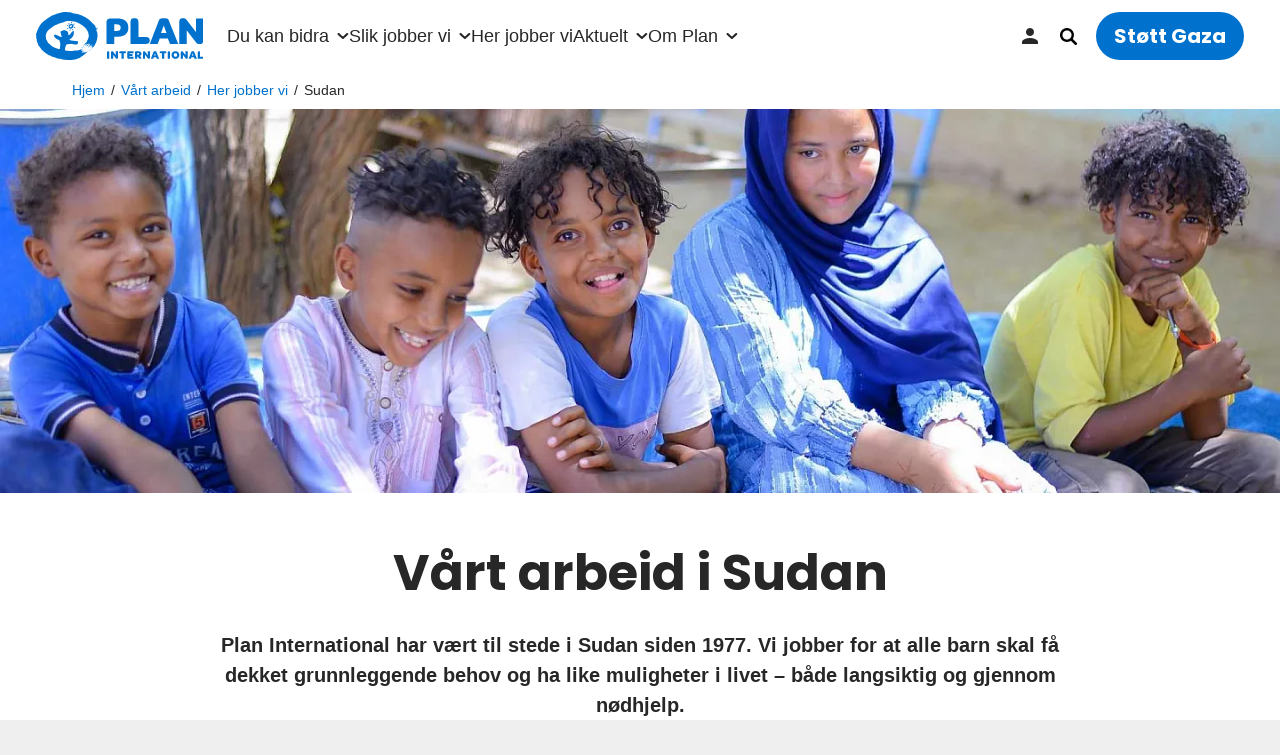

--- FILE ---
content_type: text/html; charset=UTF-8
request_url: https://www.plan-norge.no/vaart-arbeid/her-jobber-vi/sudan
body_size: 15124
content:
<!DOCTYPE html>
<html lang="nb" dir="ltr" prefix="content: http://purl.org/rss/1.0/modules/content/  dc: http://purl.org/dc/terms/  foaf: http://xmlns.com/foaf/0.1/  og: http://ogp.me/ns#  rdfs: http://www.w3.org/2000/01/rdf-schema#  schema: http://schema.org/  sioc: http://rdfs.org/sioc/ns#  sioct: http://rdfs.org/sioc/types#  skos: http://www.w3.org/2004/02/skos/core#  xsd: http://www.w3.org/2001/XMLSchema# ">
  <head>
    <meta charset="utf-8" />
<meta name="description" content="Plan International har vært til stede i Sudan siden 1977. Her jobber vi både langsiktig og gjennom nødhjelp. Les mer om hvordan vi jobber her." />
<link rel="canonical" href="https://www.plan-norge.no/vaart-arbeid/her-jobber-vi/sudan" />
<meta property="og:site_name" content="Plan International Norge" />
<meta property="og:type" content="article" />
<meta property="og:url" content="https://www.plan-norge.no/vaart-arbeid/her-jobber-vi/sudan" />
<meta property="og:title" content="Vårt arbeid i Sudan | Plan International Norge | Plan International Norge" />
<meta property="og:description" content="Plan International har vært til stede i Sudan siden 1977. Her jobber vi både langsiktig og gjennom nødhjelp. Les mer om hvordan vi jobber her." />
<meta property="og:updated_time" content="2026-01-16T12:24:08+01:00" />
<meta property="article:published_time" content="2011-07-19T20:19:37+02:00" />
<meta property="article:modified_time" content="2026-01-16T12:24:08+01:00" />
<meta property="pageId" content="58" />
<link rel="apple-touch-icon" sizes="180x180" href="/sites/default/files/favicons/apple-touch-icon.png"/>
<link rel="icon" type="image/png" sizes="32x32" href="/sites/default/files/favicons/favicon-32x32.png"/>
<link rel="icon" type="image/png" sizes="16x16" href="/sites/default/files/favicons/favicon-16x16.png"/>
<link rel="manifest" href="/sites/default/files/favicons/site.webmanifest"/>
<link rel="mask-icon" href="/sites/default/files/favicons/safari-pinned-tab.svg" color="#5bbad5"/>
<meta name="msapplication-TileColor" content="#da532c"/>
<meta name="theme-color" content="#ffffff"/>
<meta name="favicon-generator" content="Drupal responsive_favicons + realfavicongenerator.net" />
<meta name="Generator" content="Drupal 10 (https://www.drupal.org); Commerce 2" />
<meta name="MobileOptimized" content="width" />
<meta name="HandheldFriendly" content="true" />
<meta name="viewport" content="width=device-width, initial-scale=1.0" />
<script type="application/ld+json">{
    "@context": "https://schema.org",
    "@graph": [
        {
            "@type": "Country",
            "name": "Sudan"
        }
    ]
}</script>
<script>(function(w,d,s,l,i){w[l]=w[l]||[];w[l].push({'gtm.start':new Date().getTime(),event:'gtm.js'});var f=d.getElementsByTagName(s)[0];var j=d.createElement(s);var dl=l!='dataLayer'?'&l='+l:'';j.src='https://www.googletagmanager.com/gtm.js?id='+i+dl+'';j.async=true;f.parentNode.insertBefore(j,f);})(window,document,'script','dataLayer','GTM-KZ94TR');</script>

    <title>Vårt arbeid i Sudan | Plan International Norge | Plan International Norge</title>
    <link rel="stylesheet" media="all" href="/sites/default/files/css/css_3Fx3BD9TDMKlFRpdfECxEHJDBAb91tVvp1cb_v6bizE.css?delta=0&amp;language=nb&amp;theme=store&amp;include=[base64]" />
<link rel="stylesheet" media="all" href="/sites/default/files/css/css_vu0hTdByCmxaq-Gyau9IbzUpAfG_iG7rN10DaxW3tOw.css?delta=1&amp;language=nb&amp;theme=store&amp;include=[base64]" />

    
  </head>
  <body class="path-node page-node-type-country preload">
    <noscript><iframe src="https://www.googletagmanager.com/ns.html?id=GTM-KZ94TR" height="0" width="0" style="display:none;visibility:hidden"></iframe></noscript>
    <script type="text/javascript">
  (function(window, document, dataLayerName, id) {
    window[dataLayerName]=window[dataLayerName]||[],window[dataLayerName].push({start:(new Date).getTime(),event:"stg.start"});var scripts=document.getElementsByTagName('script')[0],tags=document.createElement('script');
    var qP=[];dataLayerName!=="dataLayer"&&qP.push("data_layer_name="+dataLayerName);var qPString=qP.length>0?("?"+qP.join("&")):"";
    tags.async=!0,tags.src="https://plannorge.containers.piwik.pro/"+id+".js"+qPString,scripts.parentNode.insertBefore(tags,scripts);
    !function(a,n,i){a[n]=a[n]||{};for(var c=0;c<i.length;c++)!function(i){a[n][i]=a[n][i]||{},a[n][i].api=a[n][i].api||function(){var a=[].slice.call(arguments,0);"string"==typeof a[0]&&window[dataLayerName].push({event:n+"."+i+":"+a[0],parameters:[].slice.call(arguments,1)})}}(i[c])}(window,"ppms",["tm","cm"]);
  })(window, document, 'dataLayer', '82e9bc13-bafc-4240-b801-a49741cdfa9e');
</script>
        <a href="#main-content" class="visually-hidden focusable skip-link">
      Hopp til hovedinnhold
    </a>
    
      <div class="dialog-off-canvas-main-canvas" data-off-canvas-main-canvas>
    



<div  class="page-wrapper" >
  <header class="header main-header">
    <div class="container">
      <div class="header--left">
                                <div class="region region-header-left">
    
  <section id="block-store-branding" class="block block--system block--system-branding-block clearfix">
    
        

      <a href="/" rel="home">
    <img class="logo--blue" width="118" height="34" src="/themes/custom/store/logo-new.svg" alt="Forsiden" />
    <img class="logo--white" width="118" height="34" src="/themes/custom/store/logo-new-white.svg" alt="Forsiden" />
  </a>
  </section>

  </div>

                        </div>

      <div class="header--center">
                                <div class="region region-header-center">
    <nav role="navigation" aria-label="Main navigation" id="block-mainnavigation" class="block block--system block--system-menu-block block--system-menu-block--main clearfix">
  
    

        


  <ul data-region="header_center" class="menu menu-level-0">
                          
        <li class="menu-item menu-item--expanded">
                                          <a href="/bidra" data-drupal-link-system-path="node/1000447">Du kan bidra</a>
          
                                
  <div class="container">
    
    <div class="menu_link_content menu-link-contentmain view-mode-default menu-dropdown menu-dropdown-0 menu-type-default">
      <div class="left-col">
        <p class="left-col--title">
          Du kan bidra
        </p>
        
            <div class="field field--type-text-long field--name-field-description">Med støtten din gir vi barn utdanning, bedre helse, beskyttelse og økonomisk sikkerhet. Sammen kan vi gi dem en bedre fremtid.</div>
      
        <a href="/bidra" class="left-col--link">
            <div class="field field--type-string field--name-field-heading-dropdown-teasers">Slik kan du bidra</div>
      </a>
      </div>

      <div class="middle-col"><div class="field field--type-entity-reference-revisions field--name-field-p-dropdown-teasers"><div class="field--item"><a class="paragraph paragraph--type--menu-item paragraph--view-mode--default" href="/bidra/fastgiver"><div class="field field--type-entity-reference field--name-field-media"><img loading="lazy" src="/sites/default/files/styles/240x140/public/media-image/2025-01/bli-fastgiver-480x280.jpg.webp" width="480" height="280" alt="Barn som leker." typeof="foaf:Image" /></div><div class="field field--type-string field--name-field-title">Bli fastgiver</div><div class="field field--type-text-long field--name-field-text">Bidra med nødhjelp eller til arbeidet vårt for å bedre jenters rettigheter.</div></a></div><div class="field--item"><a class="paragraph paragraph--type--menu-item paragraph--view-mode--default" href="/bidra/donasjon"><div class="field field--type-entity-reference field--name-field-media"><img loading="lazy" src="/sites/default/files/styles/240x140/public/media-image/2025-01/gi-donasjon-480x280px.jpg.webp" width="480" height="280" alt="Barn som smiler og ler." typeof="foaf:Image" /></div><div class="field field--type-string field--name-field-title">Gi en donasjon</div><div class="field field--type-text-long field--name-field-text">Støtten din forandrer liv. Vipps til&nbsp;<strong>10165</strong>&nbsp;eller bruk kontonummer&nbsp;<strong>7874.06.20877</strong></div></a></div><div class="field--item"><a class="paragraph paragraph--type--menu-item paragraph--view-mode--default" href="/bidra/gaver-med-mening"><div class="field field--type-entity-reference field--name-field-media"><img loading="lazy" src="/sites/default/files/styles/240x140/public/media-image/2025-12/skjerf-nettbutikk-480x280-2025.jpg.webp" width="480" height="280" alt="Skjerfet &quot;Thea&quot; som selges i nettbutikken vår." typeof="foaf:Image" /></div><div class="field field--type-string field--name-field-title">Nettbutikk</div><div class="field field--type-text-long field--name-field-text">Kjøp en gave med mening. I nettbutikken vår finner du nøye utvalgte produkter og gavekort.</div></a></div></div></div>

              <div class="right-col">
          
            <div class="field field--type-string field--name-field-heading-nested-links">Flere måter å gi på</div>
      
          
  <ul class="menu menu-level-1">
                          
        <li class="menu-item">
                                          <a href="/bidra/bli-fadder" data-drupal-link-system-path="node/686157">Bli fadder</a>
          
                                



                  </li>
                                
        <li class="menu-item">
                                          <a href="/bidra/livreddende-nodhjelp" data-drupal-link-system-path="node/1000414">Gi akutt nødhjelp</a>
          
                                



                  </li>
                                
        <li class="menu-item">
                                          <a href="/bidra/innsamlingsaksjon" data-drupal-link-system-path="node/1000016">Start din egen innsamling</a>
          
                                



                  </li>
                                
        <li class="menu-item">
                                          <a href="/bidra/bedrifter" data-drupal-link-system-path="node/458647">For bedrifter</a>
          
                                



                  </li>
                                
        <li class="menu-item">
                                          <a href="/bidra/arv-og-testamentariske-gaver" data-drupal-link-system-path="node/401910">Arv og testamentariske gaver</a>
          
                                



                  </li>
            </ul>



        </div>
          </div>
  </div>



                  </li>
                                
        <li class="menu-item menu-item--expanded">
                                          <a href="/slik-arbeider-plan" data-drupal-link-system-path="node/596554">Slik jobber vi</a>
          
                                
  <div class="container">
    
    <div class="menu_link_content menu-link-contentmain view-mode-default menu-dropdown menu-dropdown-0 menu-type-default">
      <div class="left-col">
        <p class="left-col--title">
          Slik jobber vi
        </p>
        
            <div class="field field--type-text-long field--name-field-description">Plan International jobber for barns rettigheter, både langsiktig og gjennom nødhjelp. Der barn ikke har det bra, har jenter det ofte verst. Derfor setter vi jenter først.</div>
      
        <a href="/slik-arbeider-plan" class="left-col--link">
            <div class="field field--type-string field--name-field-heading-dropdown-teasers">Mer om arbeidet vårt</div>
      </a>
      </div>

      <div class="middle-col"><div class="field field--type-entity-reference-revisions field--name-field-p-dropdown-teasers"><div class="field--item"><a class="paragraph paragraph--type--menu-item paragraph--view-mode--default" href="/slik-arbeider-plan/nodhjelp"><div class="field field--type-entity-reference field--name-field-media"><img loading="lazy" src="/sites/default/files/styles/240x140/public/media-image/2025-01/nodhjelp-480x280.jpg.webp" width="480" height="280" alt="Mor og barn i en teltleir i Gaza." typeof="foaf:Image" /></div><div class="field field--type-string field--name-field-title">Livreddende nødhjelp</div><div class="field field--type-text-long field--name-field-text">Vi gir livreddende nødhjelp til de som trenger det mest.</div></a></div><div class="field--item"><a class="paragraph paragraph--type--menu-item paragraph--view-mode--default" href="/slik-arbeider-plan/beskyttelse-av-barn"><div class="field field--type-entity-reference field--name-field-media"><img loading="lazy" src="/sites/default/files/styles/240x140/public/media-image/2025-02/beskyttelse-480x280-20205.jpg.webp" width="480" height="280" alt="Tre glade barn med hatter står i en linje med armene rundt hverandre" typeof="foaf:Image" /></div><div class="field field--type-string field--name-field-title">Beskyttelse av barn</div><div class="field field--type-text-long field--name-field-text">Vi jobber for å beskytte barn mot vold og overgrep.</div></a></div><div class="field--item"><a class="paragraph paragraph--type--menu-item paragraph--view-mode--default" href="/slik-arbeider-plan/utdanning"><div class="field field--type-entity-reference field--name-field-media"><img loading="lazy" src="/sites/default/files/styles/240x140/public/media-image/2025-02/utdanning-480x280-20205.jpg.webp" width="480" height="280" alt="Ung elev skriver konsentrert notater i et klasserom" typeof="foaf:Image" /></div><div class="field field--type-string field--name-field-title">Utdanning</div><div class="field field--type-text-long field--name-field-text">Vi jobber for å sikre barn gratis skolegang av god kvalitet.</div></a></div></div></div>

              <div class="right-col">
          
            <div class="field field--type-string field--name-field-heading-nested-links">Vi jobber også med</div>
      
          
  <ul class="menu menu-level-1">
                          
        <li class="menu-item">
                                          <a href="/slik-arbeider-plan/seksuell-og-reproduktiv-helse" data-drupal-link-system-path="node/1000123">Retten til å bestemme over egen kropp</a>
          
                                



                  </li>
                                
        <li class="menu-item">
                                          <a href="/slik-arbeider-plan/okonomisk-selvstendighet" data-drupal-link-system-path="node/802634">Økonomisk selvstendighet</a>
          
                                



                  </li>
                                
        <li class="menu-item">
                                          <a href="/slik-arbeider-plan/barneekteskap" data-drupal-link-system-path="node/651540">Barneekteskap</a>
          
                                



                  </li>
                                
        <li class="menu-item">
                                          <a href="/slik-arbeider-plan/sult" data-drupal-link-system-path="node/1000329">Sult</a>
          
                                



                  </li>
                                
        <li class="menu-item">
                                          <a href="/slik-arbeider-plan/likestilling" data-drupal-link-system-path="node/679779">Likestilling</a>
          
                                



                  </li>
                                
        <li class="menu-item">
                                          <a href="/slik-arbeider-plan/politisk-pavirkning" data-drupal-link-system-path="node/1000705">Politisk påvirkning</a>
          
                                



                  </li>
                                
        <li class="menu-item">
                                          <a href="/slik-arbeider-plan/barnekonvensjonen" data-drupal-link-system-path="node/1000269">FNs barnekonvensjon</a>
          
                                



                  </li>
            </ul>



        </div>
          </div>
  </div>



                  </li>
                                
        <li class="menu-item">
                                          <a href="/vaart-arbeid/her-jobber-vi" data-drupal-link-system-path="node/1000511">Her jobber vi</a>
          
                                
  <div class="container">
    
    <div class="menu_link_content menu-link-contentmain view-mode-default menu-dropdown menu-dropdown-0 menu-type-default">
      <div class="left-col">
        <p class="left-col--title">
          Her jobber vi
        </p>
        
        <a href="/vaart-arbeid/her-jobber-vi" class="left-col--link"></a>
      </div>

      <div class="middle-col"></div>

              <div class="right-col">
          
          
        </div>
          </div>
  </div>



                  </li>
                                
        <li class="menu-item menu-item--expanded">
                                          <a href="/aktuelt" data-drupal-link-system-path="node/1000512">Aktuelt</a>
          
                                
  <div class="container">
    
    <div class="menu_link_content menu-link-contentmain view-mode-default menu-dropdown menu-dropdown-0 menu-type-default">
      <div class="left-col">
        <p class="left-col--title">
          Aktuelt
        </p>
        
            <div class="field field--type-text-long field--name-field-description">Aktuelle saker fra vårt globale arbeid for likestilling og barns rettigheter.</div>
      
        <a href="/aktuelt" class="left-col--link">
            <div class="field field--type-string field--name-field-heading-dropdown-teasers">Flere aktuelle saker</div>
      </a>
      </div>

      <div class="middle-col"><div class="field field--type-block-field field--name-field-list"><section class="views-element-container block block--views block--views-block block--views-block--glimt-archive-block-main-menu clearfix" id="block-views-block-glimt-archive-block-main-menu"><div><div class="view view-glimt-archive view-id-glimt_archive view-display-id-block_main_menu js-view-dom-id-91c02b6e261f362e060ee9310b4882f5411091b5b9574a8e861778d06e50d3ba"><div class="container"><div class="view-content"><div class="view-content--wrap"><div class="views-row"><article about="/slik-arbeider-plan/barneekteskap/meyia-malawi" class="landing-page glimt-archive-menu clearfix"><a href="/slik-arbeider-plan/barneekteskap/meyia-malawi" rel="bookmark"><figure class="figure"><img src="/sites/default/files/styles/240x140/public/media-image/2025-11/meyiya_husvegg_Malawi_2024-1500x1040.jpg.webp" width="480" height="280" alt="" loading="lazy" typeof="foaf:Image" /></figure><time datetime="2026-01-23" class="date">23. januar 2026</time><div class="field field--type-text-with-summary field--name-field-teaser-body"><p>Meyia er 17 år gammel og bor nord i Malawi. Hun er tidligere barnebrud…</p></div></a></article></div><div class="views-row"><article about="/slik-arbeider-plan/nodhjelp/sudan/respons" class="landing-page glimt-archive-menu clearfix"><a href="/slik-arbeider-plan/nodhjelp/sudan/respons" rel="bookmark"><figure class="figure"><img src="/sites/default/files/styles/240x140/public/media-image/2025-12/reena_sudan_2025_1500x1040.jpg.webp" width="480" height="280" alt="" loading="lazy" typeof="foaf:Image" /></figure><time datetime="2025-12-10" class="date">10. desember 2025</time><div class="field field--type-string field--name-field-teaser-title">Trapper opp responsen i Sudan</div><div class="field field--type-text-with-summary field--name-field-teaser-body"><p>Situasjonen i Sudan er kritisk. Det er akutt behov for mat, rent vann og…</p></div></a></article></div><div class="views-row"><article about="/aktuelt/thea-x-plan-norge" class="landing-page glimt-archive-menu clearfix"><a href="/aktuelt/thea-x-plan-norge" rel="bookmark"><figure class="figure"><img src="/sites/default/files/styles/240x140/public/media-image/2025-11/thea-plan-norge-skjerf-2000x1400-2025.jpg.webp" width="480" height="280" alt="" loading="lazy" typeof="foaf:Image" /></figure><time datetime="2025-11-04" class="date">4. november 2025</time><div class="field field--type-string field--name-field-teaser-title">Thea x Plan Norge</div><div class="field field--type-text-with-summary field--name-field-teaser-body"><p>Vårt nyeste samarbeidsprosjekt “Thea”. Et skjerf designet av Thea Elise…</p></div></a></article></div></div></div></div></div></div></section></div></div>

              <div class="right-col">
          
            <div class="field field--type-string field--name-field-heading-nested-links">Utforsk også</div>
      
          
  <ul class="menu menu-level-1">
                          
        <li class="menu-item">
                                          <a href="/aktuelt/podkast" data-drupal-link-system-path="node/1000471">Podkasten F*ordet</a>
          
                                



                  </li>
                                
        <li class="menu-item">
                                          <a href="/historier" data-drupal-link-system-path="node/1000193">Historier</a>
          
                                



                  </li>
                                
        <li class="menu-item">
                                          <a href="/aktuelt/kronikker" data-drupal-link-system-path="node/1000485">Kronikker og debattinnlegg</a>
          
                                



                  </li>
                                
        <li class="menu-item menu-item--has-external-link">
                                          <a href="https://plan-international.org/publications/">Rapporter og <span class="external-link--icon">publikasjoner</span></a>
          
                                



                  </li>
            </ul>



        </div>
          </div>
  </div>



                  </li>
                                
        <li class="menu-item menu-item--expanded">
                                          <a href="/om-plan" data-drupal-link-system-path="node/596580">Om Plan</a>
          
                                
  <div class="container">
    
    <div class="menu_link_content menu-link-contentmain view-mode-default menu-dropdown menu-dropdown-0 menu-type-default">
      <div class="left-col">
        <p class="left-col--title">
          Om Plan
        </p>
        
            <div class="field field--type-text-long field--name-field-description">Plan International er en uavhengig barnerettighetsorganisasjon som jobber med langsiktig utvikling og nødhjelp. Vi jobber for likestilling og barns rettigheter i over 80 land og 64 000 lokalsamfunn.</div>
      
        <a href="/om-plan" class="left-col--link">
            <div class="field field--type-string field--name-field-heading-dropdown-teasers">Mer om Plan</div>
      </a>
      </div>

      <div class="middle-col"><div class="field field--type-entity-reference-revisions field--name-field-p-dropdown-teasers"><div class="field--item"><a class="paragraph paragraph--type--menu-item paragraph--view-mode--default" href="/om-plan/kontakt-oss"><div class="field field--type-entity-reference field--name-field-media"><img loading="lazy" src="/sites/default/files/styles/240x140/public/media-image/2025-02/kontakt-oss-toppmeny-480x280.jpg.webp" width="480" height="280" alt="Mange jenter som sitter på en benk." typeof="foaf:Image" /></div><div class="field field--type-string field--name-field-title">Kontakt oss</div><div class="field field--type-text-long field--name-field-text">Her finner du ulike måter å kontakte oss på.</div></a></div><div class="field--item"><a class="paragraph paragraph--type--menu-item paragraph--view-mode--default" href="/om-plan/presserom"><div class="field field--type-entity-reference field--name-field-media"><img loading="lazy" src="/sites/default/files/styles/240x140/public/media-image/2025-01/presserom-jenteprisen-meskini-toppmeny-480x280.jpg.webp" width="480" height="280" alt="Iman Meskini." typeof="foaf:Image" /></div><div class="field field--type-string field--name-field-title">Presserom</div><div class="field field--type-text-long field--name-field-text">Se våre pressekontakter, pressemeldinger og bilder.</div></a></div><div class="field--item"><a class="paragraph paragraph--type--menu-item paragraph--view-mode--default" href="/om-plan/pengene-kommer-frem"><div class="field field--type-entity-reference field--name-field-media"><img loading="lazy" src="/sites/default/files/styles/240x140/public/media-image/2025-09/kambodsja-smilende-jenter-2023-meny-480x280.jpg.webp" width="480" height="280" alt="Smilende jenter fra Kambodsja." typeof="foaf:Image" /></div><div class="field field--type-string field--name-field-title">Pengene kommer frem</div><div class="field field--type-text-long field--name-field-text">Støtter du arbeidet vårt kan du være trygg på at pengene kommer frem.</div></a></div></div></div>

              <div class="right-col">
          
            <div class="field field--type-string field--name-field-heading-nested-links">Se også</div>
      
          
  <ul class="menu menu-level-1">
                          
        <li class="menu-item">
                                          <a href="/om-plan/jobb-plan-norge" data-drupal-link-system-path="node/676305">Jobb i Plan</a>
          
                                



                  </li>
                                
        <li class="menu-item">
                                          <a href="/om-plan/kontakt-oss/ansatte" data-drupal-link-system-path="node/1000663">Alle ansatte</a>
          
                                



                  </li>
                                
        <li class="menu-item">
                                          <a href="/om-plan/ofte-stilte-sporsmaal" data-drupal-link-system-path="bli-fadder/faq">Ofte stilte spørsmål</a>
          
                                



                  </li>
                                
        <li class="menu-item">
                                          <a href="/om-plan/apenhetsloven" data-drupal-link-system-path="node/1000338">Åpenhetsloven</a>
          
                                



                  </li>
            </ul>



        </div>
          </div>
  </div>



                  </li>
            </ul>


  </nav>
<nav role="navigation" aria-label="Viktigste ekstra" id="block-mainadditional" class="block block--system block--system-menu-block block--system-menu-block--main-additional clearfix">
  
    

        
        <ul class="main-menu-additional">
                  <li>
        <a href="/om-plan/nyhetsbrev" class="icon-envelope" data-drupal-link-system-path="node/1000550">Nyhetsbrev</a>
              </li>
      </ul>
    




  </nav>

  </div>

                        </div>

      <div class="header--right">
                                <div class="region region-header-right">
    

<section id="block-cart" class="js-nymedia-ajax-cart-block-ajax-wrapper block block--commerce-cart clearfix">
  
    

      


<div class="cart--cart-block hidden">
  <div class="cart-block--summary-dropdown">
    <a class="cart-block--link-dropdown-toggle" href="/cart">
      <span class="cart-block--summary__icon"></span>
      <span id="ajax-cart-count" class="cart-block--summary__count">0</span>
    </a>
  </div>
  <div class="cart-block--contents-dropdown-menu" aria-labelledby="dropdown">
    <button class="close">x</button>
    <ul class="ajax-cart-content">
              <li class="empty-cart">Din handlekurv er tom</li>
          </ul>
  </div>
</div>

  </section>
<nav role="navigation" aria-label="Brukerkonto-meny" id="block-useraccountmenu" class="block block--system block--system-menu-block block--system-menu-block--account clearfix">
  
    

        
              <ul class="account-menu">
                    <li>
        <a href="/user/login" data-drupal-link-system-path="user/login">Min side</a>
              </li>
        </ul>
  


  </nav>

<div class="plan-search-form">
  <a class="plan-search-field-toggle" href="#">Søk</a>
  <section class="elasticsearch-ui-search block block--elasticsearch-ui block--elasticsearch-ui-search-block clearfix" data-drupal-selector="elasticsearch-ui-search" id="block-searchblock">
    
        

          <form action="/vaart-arbeid/her-jobber-vi/sudan" method="post" id="elasticsearch-ui-search" accept-charset="UTF-8">
  <div class="js-form-item form-item js-form-type-textfield form-item-search js-form-item-search form-no-label">
        <input placeholder="Søk" data-is-elastic-autocomplete="1" autocomplete="off" data-drupal-selector="edit-search" type="text" id="edit-search" name="search" value="" size="60" maxlength="128" class="form-text" />
        </div>
<div id="elasticsearch-ac-results" class="ac-hidden elasticsearch-ac-results"></div><input autocomplete="off" data-drupal-selector="form-iqs0lw4r2h4uqzzme69d14ml2utkl7yashobranxhv8" type="hidden" name="form_build_id" value="form-iQs0LW4r2h4uQzzMe69d14Ml2Utkl7yaShoBrAnxhv8" /><input data-drupal-selector="edit-elasticsearch-ui-search" type="hidden" name="form_id" value="elasticsearch_ui_search" /><div data-drupal-selector="edit-actions" class="form-actions js-form-wrapper form-wrapper" id="edit-actions--5"><input data-drupal-selector="edit-submit" type="submit" id="edit-submit--3" name="op" value="Søkeresultat" class="button js-form-submit form-submit" /></div>

</form>

      </section>
</div>

  </div>

                  
                  <a href="/bidra/gaza" class="btn btn-become-sponsor">
            Støtt Gaza
          </a>
        
        <button class="header__nav-toggle" aria-label="Meny">
                    <span>
            <span></span>
            <span></span>
            <span></span>
          </span>
        </button>
      </div>
    </div>
  </header>

    <div class="content-container layout-builder-content">
    <div id="highlighted">
      <div class="container">
          <div class="region region-highlighted">
    <div data-drupal-messages-fallback class="hidden"></div>

  <section id="block-breadcrumbs" class="block block--system block--system-breadcrumb-block clearfix">
    
        

            <nav aria-label="Brødsmulesti">
    <ol>
          <li>
                  <a href="/">Hjem</a>
                <span class="breadcrumb-separator" aria-hidden="true">/</span>
      </li>
          <li>
                  <a href="/vaart-arbeid">Vårt arbeid</a>
                <span class="breadcrumb-separator" aria-hidden="true">/</span>
      </li>
          <li>
                  <a href="/vaart-arbeid/her-jobber-vi">Her jobber vi</a>
                <span class="breadcrumb-separator" aria-hidden="true">/</span>
      </li>
          <li>
                  Sudan
                <span class="breadcrumb-separator" aria-hidden="true">/</span>
      </li>
        </ol>
  </nav>

      </section>

  </div>

      </div>
    </div>

    <div id="title-breadcrumbs">
      <div class="container">
        

      </div>
    </div>

    
    <main role="main">
      <section class="page-wrapper">
        <a id="main-content"></a>
          <div class="region region-content">
    
  <section id="block-mainpagecontent" class="block block--system block--system-main-block clearfix">
    
        

          

<article about="/vaart-arbeid/her-jobber-vi/sudan" class="country full clearfix">
  

  <div class="content">
    


  <div class="container-fluid container--full-width">
    <div class="layout layout--onecol layout--onecol--100 bottom-spacing--medium">
      <div  class="layout__region">
        






<section class="block block--layout-builder block--inline-block block--inline-block--media clearfix block-setting--alignment-left block-setting--v-alignment-top block-setting--full-width">
  

  <div class='block-inner'>
    
    <div class="height-wrap">
              <div class="image-wrap">
          <figure class="image"
                        >
            <picture>
                              <source srcset="https://www.plan-norge.no/sites/default/files/styles/banner_desktop_wide/public/media-image/2025-04/glade-barn-sudan-2024-2000x600.jpg.webp 1x" media="all and (min-width: 1441px)" type="image/webp" width="2000" height="600">
                <source srcset="https://www.plan-norge.no/sites/default/files/styles/banner_desktop/public/media-image/2025-04/glade-barn-sudan-2024-2000x600.jpg.webp 1x" media="all and (min-width: 768px) and (max-width: 1440px)" type="image/webp" width="1440" height="432">
                <source srcset="https://www.plan-norge.no/sites/default/files/styles/narrow_column/public/media-image/2025-04/glade-barn-sudan-2024-1000x1000.jpg.webp 1x" media="all and (min-width: 460px) and (max-width: 767px)" type="image/webp"
                                                  width="800"
                          height="800"
                                        >
                <source srcset="https://www.plan-norge.no/sites/default/files/styles/narrow_column_mobile/public/media-image/2025-04/glade-barn-sudan-2024-1000x1000.jpg.webp 1x" media="all and (max-width: 459px)" type="image/webp"
                                            width="460"
                        height="460"
                                    >
              
                            <img loading="eager"
                   src="https://www.plan-norge.no/sites/default/files/styles/narrow_column_mobile/public/media-image/2025-04/glade-barn-sudan-2024-1000x1000.jpg.webp"
                                      width="460"
                    height="460"
                                     alt="Smilende barn sitter ved siden av hverandre i Sudan"
              >
            </picture>
                      </figure>
        </div>
      
          </div>

      </div>
</section>

      </div>
    </div>
  </div>



  <div class="container">
    <div class="layout layout--onecol layout--onecol--75 bottom-spacing--medium">
      <div  class="layout__region">
        
<section class="block block--layout-builder block--inline-block block--inline-block--content clearfix">
  

  
            <div class="field field--type-text-long field--name-field-text"><h1 class="small text-align-center">Vårt arbeid i Sudan</h1>

<p class="subtitle text-align-center">Plan International har vært til stede i Sudan siden 1977. Vi jobber for at alle barn skal få dekket grunnleggende behov og ha like muligheter i livet – både langsiktig og gjennom nødhjelp.</p>

<p class="text-align-center" id="glimt">En brutal borgerkrig har utløst en massiv sultkrise i Sudan. Over 30 millioner mennesker har akutt behov for nødhjelp. Barn dør hver dag av underernæring og situasjonen blir bare verre. <a href="https://www.plan-norge.no/slik-arbeider-plan/nodhjelp/sudan" title="Den humanitære krisen i Sudan">Les mer om den humanitære krisen i Sudan, og om hvordan Plan jobber.</a></p>
</div>
      
</section>


      </div>
    </div>
  </div>



  <div class="container">
    <div class="layout layout--onecol layout--onecol--75 top-spacing--medium bottom-spacing--none bg-color--eighth full-width-bg remove-margin">
      <div  class="layout__region">
        
<section class="top-spacing--small block block--layout-builder block--inline-block block--inline-block--content clearfix">
  

  
            <div class="field field--type-text-long field--name-field-text"><h2 class="text-align-center" id="glimt">Glimt fra året som har gått</h2>
</div>
      
</section>


      </div>
    </div>
  </div>

  <div class="container">
    <div class="layout layout--threecol-section layout--threecol-section--33-34-33 bg-color--eighth full-width-bg remove-margin">

      <div  class="layout__region layout__region--first">
        
  
<section class="block block--layout-builder block--inline-block block--inline-block--icon clearfix">
  

  <img class="icon-img" src="/sites/default/files/styles/icon/public/icons/2025-02/hjerte-ikon-1000x1000-2025.png.webp" alt="" loading="lazy" style="height: 60px"/>
</section>

<section class="bottom-spacing--small block block--layout-builder block--inline-block block--inline-block--content clearfix">
  

  
            <div class="field field--type-text-long field--name-field-text"><h2 class="text-align-center">1 455 482</h2>

<p class="text-align-center"><strong>mennesker ble nådd med nødhjelp i kriser og katastrofer</strong></p>
</div>
      
</section>


      </div>

      <div  class="layout__region layout__region--second">
        
  
<section class="block block--layout-builder block--inline-block block--inline-block--icon clearfix">
  

  <img class="icon-img" src="/sites/default/files/styles/icon/public/icons/2025-02/srhr-ikon-1000x1000-2025.png.webp" alt="" loading="lazy" style="height: 60px"/>
</section>

<section class="bottom-spacing--small block block--layout-builder block--inline-block block--inline-block--content clearfix">
  

  
            <div class="field field--type-text-long field--name-field-text"><h2 class="MsoNormal text-align-center"><b>37 316</b></h2>

<p class="MsoNormal text-align-center"><b>barn har fått opplæring i seksuell og reproduktiv helse og rettigheter</b></p>
</div>
      
</section>


      </div>

      <div  class="layout__region layout__region--third">
        
  
<section class="block block--layout-builder block--inline-block block--inline-block--icon clearfix">
  

  <img class="icon-img" src="/sites/default/files/icons/2025-04/skole.svg" alt="illustrasjon av bok" loading="lazy" style="height: 60px"/>
</section>

<section class="bottom-spacing--small block block--layout-builder block--inline-block block--inline-block--content clearfix">
  

  
            <div class="field field--type-text-long field--name-field-text"><h2 class="text-align-center">60 733</h2>

<p class="text-align-center"><strong>barn og unge har fått bedre tilgang til inkluderende utdanning</strong></p>
</div>
      
</section>


      </div>

    </div>
  </div>



  <div class="container">
    <div class="layout layout--onecol layout--onecol--75 top-spacing--medium">
      <div  class="layout__region">
        
<section class="block block--layout-builder block--inline-block block--inline-block--content clearfix">
  

  
            <div class="field field--type-text-long field--name-field-text"><h2>Plan i Sudan</h2>

<p>Siden april 2023 har krigen mellom Sudans hær og RSF ført til titusenvis av dødsfall og tvunget 13 millioner på flukt. Konflikten forverrer en allerede vanskelig situasjon, særlig i Darfur, som har vært preget av vold i årevis. Kombinert med klimaendringer som flom og tørke er behovet for humanitær hjelp svært stort. Plan er til stede og hjelper rammede familier.&nbsp;<a href="https://www.plan-norge.no/slik-arbeider-plan/nodhjelp/sudan">Les mer om konflikten, sultkrisen og om Plans respons her.</a></p>

<p>Hungersnød har vært erklært i Sudan siden 2024. Situasjonen i landet er regnet som verdens største humanitære krise med 30 millioner mennesker som har behov for nødhjelp. 24 millioner av disse står overfor kritisk matmangel, og situasjonen forbedres ikke så lenge krigen pågår.</p>

<p>Plan leverer nødhjelp i Sudan og til sudanske flyktninger i nabolandene. I tillegg bygger vi midlertidige tilfluktssteder, informerer om behandlingstilbud og utdanner helsepersonell i håndtering av kjønnsbasert vold.</p>

<p>I året som har gått har Plan arbeidet med å beskytte barn i kriser mot vold og overgrep, bekjempet barneekteskap og barnearbeid. Vi har bidratt til å gi barn tilgang til nødvendig helsehjelp, ernæring, psykososial støtte og skolegang.&nbsp;Til sammen nådde Plan rundt 1,6 millioner mennesker direkte og indirekte i Sudan.</p>
</div>
      
</section>


      </div>
    </div>
  </div>



  <div class="container">
    <div class="layout layout--onecol layout--onecol--75 top-spacing--medium bg-color--seventh">
      <div  class="layout__region">
        

<section class="block block--layout-builder block--inline-block block--inline-block--story clearfix side-by-side image-on-right display-icon--above-text">
  

  <div class='block-inner'>
          <div class='image-wrap'>
        <figure>
          
              <picture>
                <source srcset="https://www.plan-norge.no/sites/default/files/styles/story/public/media-image/2025-04/jente-ute-sudan-2024-1000x1000.jpg.webp 1x" media="all and (min-width: 768px" type="image/webp" width="1000" height="1000">
                <source srcset="https://www.plan-norge.no/sites/default/files/styles/narrow_column/public/media-image/2025-04/jente-ute-sudan-2024-1000x1000.jpg.webp 1x" media="all and (min-width: 460px) and (max-width: 767px)" type="image/webp" width="800" height="800">
                <source srcset="https://www.plan-norge.no/sites/default/files/styles/narrow_column_mobile/public/media-image/2025-04/jente-ute-sudan-2024-1000x1000.jpg.webp 1x" media="all and (max-width: 459px)" type="image/webp" width="460" height="460">

                                <img loading="lazy"
                     src="https://www.plan-norge.no/sites/default/files/styles/narrow_column_mobile/public/media-image/2025-04/jente-ute-sudan-2024-1000x1000.jpg.webp"
                                          width="460"
                      height="460"
                                         alt="Jente står ute i Sudan">
              </picture>

          
                  </figure>
      </div>
    
    <div class="content-wrap">
      
      <div class='text-wrap'>
                
            <div class="field field--type-text-long field--name-field-text"><h3><strong>Viktige satsingsområder:</strong></h3>

<ul>
	<li><strong>Livreddende nødhjelp.</strong> Vi deler ut mat, vann, hygieneartikler og bygger midlertidige tilfluktssteder for mennesker på flukt. Vi setter opp trygge soner for lek, psykososial hjelp og midlertidlig undervisning.</li>
	<li><strong>Kampen mot barneekteskap.</strong>&nbsp;Plan&nbsp;jobber for å skape dialog og engasjement blant foreldre, religiøse ledere og ungdom for å øke bevisstheten om farene ved tidlige ekteskap.&nbsp;</li>
	<li><strong>Nei til kjønnslemlestelse. </strong>Vi&nbsp;jobber for å kriminalisere kjønnslemlestelse. Vi engasjerer unge jenter og gutter som rollemodeller for å endre skadelige kjønnsnormer og holdninger i lokalsamfunnene.</li>
</ul>
</div>
      
      </div>

          </div>
  </div>
</section>

      </div>
    </div>
  </div>



  <div class="container">
    <div class="layout layout--onecol layout--onecol--75 top-spacing--medium">
      <div  class="layout__region">
        
<section class="block block--layout-builder block--inline-block block--inline-block--content clearfix">
  

  
            <div class="field field--type-text-long field--name-field-text"><h2>Plans kriserespons&nbsp;</h2>

<p>Midt i krig, sikkerhetskriser og skyhøy inflasjon er tilgangen til vann, helse og hygiene kritisk for internt fordrevne flere steder i Sudan. Gjennom mobile klinikker, frivilligopplæring, hygieneopplæring og distribusjon av vann, mat og medisinsk utstyr jobber Plan for å møte akutte behov og begrense sykdomsutbrudd.</p>
</div>
      
</section>



<section class="block block--layout-builder block--inline-block block--inline-block--story clearfix side-by-side image-on-left display-icon--above-text">
  

  <div class='block-inner'>
          <div class='image-wrap'>
        <figure>
          
              <picture>
                <source srcset="https://www.plan-norge.no/sites/default/files/styles/story/public/media-image/2025-04/Sudan-Khadija-2024-1000x1000.jpg.webp 1x" media="all and (min-width: 768px" type="image/webp" width="1000" height="1000">
                <source srcset="https://www.plan-norge.no/sites/default/files/styles/narrow_column/public/media-image/2025-04/Sudan-Khadija-2024-1000x1000.jpg.webp 1x" media="all and (min-width: 460px) and (max-width: 767px)" type="image/webp" width="800" height="800">
                <source srcset="https://www.plan-norge.no/sites/default/files/styles/narrow_column_mobile/public/media-image/2025-04/Sudan-Khadija-2024-1000x1000.jpg.webp 1x" media="all and (max-width: 459px)" type="image/webp" width="460" height="460">

                                <img loading="lazy"
                     src="https://www.plan-norge.no/sites/default/files/styles/narrow_column_mobile/public/media-image/2025-04/Sudan-Khadija-2024-1000x1000.jpg.webp"
                                          width="460"
                      height="460"
                                         alt="Smilende mottaker av Plans nødhjelp i Sudan">
              </picture>

          
                  </figure>
      </div>
    
    <div class="content-wrap">
              <div class="title-wrap">
          
            <div class="field field--type-entity-reference field--name-field-icon">  <img loading="lazy" src="/sites/default/files/styles/icon_small/public/icons/2024-03/ikon-quote-01-r%C3%B8d-1000x1000-2024.png.webp" width="200" height="200" alt="Ikon: Quote." typeof="foaf:Image" />


</div>
      
        </div>
      
      <div class='text-wrap'>
                
            <div class="field field--type-text-long field--name-field-text"><p class="subtitle text-align-center">Siden mai 2023 har familien min og jeg bodd på en samlingsplass for internt fordrevne, etter å ha flyktet fra vold i landsbyen vår. Støtten vi har fått, som mat, hygieneartikler og nødvendige forsyninger, har vært uvurderlig i en vanskelig tid.</p>

<p class="text-align-center">Khadija (34)&nbsp;</p>
</div>
      
      </div>

          </div>
  </div>
</section>

      </div>
    </div>
  </div>



  <div class="container">
    <div class="layout layout--onecol layout--onecol--75 top-spacing--medium full-width-bg">
      <div  class="layout__region">
        
<section class="block block--layout-builder block--inline-block block--inline-block--content clearfix">
  

  
            <div class="field field--type-text-long field--name-field-text"><h2>Å vokse opp i Sudan</h2>

<p>De fleste barn i Sudan starter livet med svært begrensede muligheter. Halvparten mangler tilgang til rent vann og trygge sanitærforhold. Fattigdom, dårlig ernæring og dårlige sanitærforhold gjør at mange barn er underernærte, og barnedødeligheten er høy.&nbsp;<br>
<br>
Borgerkrig og økonomiske problemer har svekket utdanningsmulighetene, og jenter står bakerst i køen. Uten skolegang mister de muligheten til økonomisk selvstendighet og frie liv. Homofili er ulovlig, og unge som bryter normene for kjønn og seksualitet lever i frykt for diskriminering og trakassering.</p>
</div>
      
</section>


      </div>
    </div>
  </div>



  <div class="container">
    <div class="layout layout--onecol layout--onecol--75 top-spacing--medium bg-color--eighth full-width-bg">
      <div  class="layout__region">
        
<section class="block block--layout-builder block--inline-block block--inline-block--remote-video clearfix">
  

  <div class='block-inner'>
    
          <div class='video-wrap'>
        
            <div class="field field--type-entity-reference field--name-field-remote-video">  
            <div class="field field--type-string field--name-field-media-oembed-video"><iframe width="200" height="113" src="https://www.youtube.com/embed/eTk4ecnffwQ?feature=oembed" frameborder="0" allow="accelerometer; autoplay; clipboard-write; encrypted-media; gyroscope; picture-in-picture; web-share" referrerpolicy="strict-origin-when-cross-origin" allowfullscreen title="– I 2024 nådde vi ut til 43 millioner barn"></iframe></div>
      
</div>
      
      </div>
      </div>
</section>


      </div>
    </div>
  </div>



  <div class="container">
    <div class="layout layout--onecol layout--onecol--75 top-spacing--small bottom-spacing--medium">
      <div  class="layout__region">
        

<section class="block block--layout-builder block--inline-block block--inline-block--story clearfix display-icon--above-text">
  

  <div class='block-inner'>
    
    <div class="content-wrap">
              <div class="title-wrap">
          
            <div class="field field--type-entity-reference field--name-field-icon">  <img loading="lazy" src="/sites/default/files/styles/icon_small/public/icons/2024-03/ikon-vannrett-strek-1000x1000-2024.png.webp" width="200" height="200" alt="Ikon: Strek" typeof="foaf:Image" />


</div>
      
        </div>
      
      <div class='text-wrap'>
                
            <div class="field field--type-text-long field--name-field-text"><h2>Fakta om Sudan</h2>

<p>Hovedstaden i Sudan er&nbsp;<strong>Khartoum</strong>. Det bor <strong>50&nbsp;millioner mennesker</strong> i landet og de offisielle språkene er <strong>arabisk </strong>og <strong>engelsk</strong>. Den vanligste religionen er<strong>&nbsp;islam</strong>. Kristendom er den nest vanligste, og andre lokale religioner forekommer.</p>
</div>
      
      </div>

          </div>
  </div>
</section>


<section class="top-spacing--medium block block--layout-builder block--inline-block block--inline-block--country-facts clearfix">
  

  <div class="country-facts-grid-container">
    <div class="grid-item gi-1">
      <div class="co2">
        <div class="label">
          Antall tonn CO2-utslipp per innbygger:
        </div>
        <div class="flex-items">
          <div class="flex-item">
            <img src="/themes/custom/store/resources/images/co2/blue_with_globe/co2-globe-5.png"
              alt="Sudan har 0,43 tonn CO2-utslipp per innbygger.">
            <span>Sudan:<br>0,43 tonn</span>
          </div>
          <div class="flex-item">
            <img src="/themes/custom/store/resources/images/co2/blue_with_globe/co2-globe-80.png"
              alt="CO2-utslipp per innbygger i Norge er 7,98 tonn.">
            <span>Norge:<br>7,98 tonn</span>
          </div>
        </div>
      </div>
    </div>

    <div class="grid-item gi-1-secondary">
      <div class="child-marriage">
        <div class="flex-items">
          <div class="flex-item">
            <div class="label">Barneekteskap ved 15 års alder:</div>
            <div class="img-percentage-center">
              <img src="/themes/custom/store/resources/images/child_marriage/blue/child-marriage-10.png"
                alt="Sudan har 12% barneekteskap ved 15 års alder.">
              <div class="img-percentage-value">12 %</div>
            </div>
          </div>
          <div class="flex-item">
            <div class="label">Barneekteskap ved 18 års alder:</div>
            <div class="img-percentage-center">
              <img src="/themes/custom/store/resources/images/child_marriage/blue/child-marriage-35.png"
                alt="Sudan har 34% barneekteskap ved 18 års alder.">
              <div class="img-percentage-value">34 %</div>
            </div>
          </div>
        </div>
      </div>
    </div>

    <div class="grid-item gi-2">
      <div class="ranking">
        <div class="label">Landets plassering på FNs levekårsrangering:</div>
        <div class="img-ranking">
          <img src="/themes/custom/store/resources/images/country_ranking/country-ranking-90.png"
            alt="Sudan er på 170. plass av 193 land når det kommer til utdanning, helse og økonomi.">
          <div class="img-ranking-value">170 av 193</div>
        </div>
      </div>
    </div>

    <div class="grid-item gi-2-secondary">
      <div class="illiteracy">
        <div class="label">Andel av befolkningen over 15 år som kan lese og skrive:</div>
        <div class="img-illiteracy">
          <img src="/themes/custom/store/resources/images/literacy/blue/literacy-60.png"
            alt="Sudan har en alfabetisme på 61%.">
          <div class="img-percentage-value">61 %</div>
        </div>
      </div>
    </div>
  </div>
</section>

<section class="block block--layout-builder block--inline-block block--inline-block--content clearfix">
  

  
            <div class="field field--type-text-long field--name-field-text"><p><em>Kilder: <a href="https://hdr.undp.org/data-center/human-development-index#/indicies/HDI" title="UNDP">UNDP</a>,&nbsp;<a href="https://www.girlsnotbrides.org/about-child-marriage/where-child-marriage-happens/" title="Girls Not Brides">Girls Not Brides</a>&nbsp;og <a href="https://data.worldbank.org/indicator/SE.ADT.LITR.ZS" title="World Bank">World Bank</a>.</em></p>
</div>
      
</section>


      </div>
    </div>
  </div>



  <div class="container">
    <div class="layout layout--onecol layout--onecol--75 top-spacing--large">
      <div  class="layout__region">
        
<section class="block block--layout-builder block--inline-block block--inline-block--content clearfix">
  

  
            <div class="field field--type-text-long field--name-field-text"><p class="small">Oppdatert: 20.11.2025</p>
</div>
      
</section>


      </div>
    </div>
  </div>



  <div class="container">
    <div class="layout layout--onecol layout--onecol--100 border-bottom">
      <div  class="layout__region">
        
      </div>
    </div>
  </div>

  <div class="container">
    <div class="layout layout--fourcol-section layout--fourcol-section-- two-col-mobile">

      <div  class="layout__region layout__region--first">
        

<section class="block block--layout-builder block--inline-block block--inline-block--story clearfix display-icon--above-text">
  

  <div class='block-inner'>
    
    <div class="content-wrap">
              <div class="title-wrap">
          
            <div class="field field--type-entity-reference field--name-field-icon">  <img loading="lazy" src="/sites/default/files/styles/icon_small/public/icons/2024-03/ikon-pil-vannrett-1000x1000-2024.png.webp" width="200" height="200" alt="Ikon: Pil." typeof="foaf:Image" />


</div>
      
        </div>
      
      <div class='text-wrap'>
                
            <div class="field field--type-text-long field--name-field-text"><p><a href="https://www.plan-norge.no/vaart-arbeid/her-jobber-vi">Se alle land vi jobber i</a></p>
</div>
      
      </div>

          </div>
  </div>
</section>

      </div>

      <div  class="layout__region layout__region--second">
        

<section class="block block--layout-builder block--inline-block block--inline-block--story clearfix display-icon--above-text">
  

  <div class='block-inner'>
    
    <div class="content-wrap">
              <div class="title-wrap">
          
            <div class="field field--type-entity-reference field--name-field-icon">  <img loading="lazy" src="/sites/default/files/styles/icon_small/public/icons/2024-03/ikon-pil-vannrett-1000x1000-2024.png.webp" width="200" height="200" alt="Ikon: Pil." typeof="foaf:Image" />


</div>
      
        </div>
      
      <div class='text-wrap'>
                
            <div class="field field--type-text-long field--name-field-text"><p><a href="https://www.plan-norge.no/slik-arbeider-plan">Slik jobber vi</a></p>
</div>
      
      </div>

          </div>
  </div>
</section>

      </div>

      <div  class="layout__region layout__region--third">
        

<section class="block block--layout-builder block--inline-block block--inline-block--story clearfix display-icon--above-text">
  

  <div class='block-inner'>
    
    <div class="content-wrap">
              <div class="title-wrap">
          
            <div class="field field--type-entity-reference field--name-field-icon">  <img loading="lazy" src="/sites/default/files/styles/icon_small/public/icons/2024-03/ikon-pil-vannrett-1000x1000-2024.png.webp" width="200" height="200" alt="Ikon: Pil." typeof="foaf:Image" />


</div>
      
        </div>
      
      <div class='text-wrap'>
                
            <div class="field field--type-text-long field--name-field-text"><p><a href="https://www.plan-norge.no/bidra">Støtt oss</a></p>
</div>
      
      </div>

          </div>
  </div>
</section>

      </div>

      <div  class="layout__region layout__region--fourth">
        

<section class="block block--layout-builder block--inline-block block--inline-block--story clearfix display-icon--above-text">
  

  <div class='block-inner'>
    
    <div class="content-wrap">
              <div class="title-wrap">
          
            <div class="field field--type-entity-reference field--name-field-icon">  <img loading="lazy" src="/sites/default/files/styles/icon_small/public/icons/2024-03/ikon-pil-vannrett-1000x1000-2024.png.webp" width="200" height="200" alt="Ikon: Pil." typeof="foaf:Image" />


</div>
      
        </div>
      
      <div class='text-wrap'>
                
            <div class="field field--type-text-long field--name-field-text"><p><a href="https://www.plan-norge.no/aktuelt">Aktuelle saker</a></p>
</div>
      
      </div>

          </div>
  </div>
</section>

      </div>

    </div>
  </div>



  <div class="container">
    <div class="layout layout--onecol layout--onecol--75 top-spacing--medium bg-color--seventh full-width-bg">
      <div  class="layout__region">
        
  <section class="block block--layout-builder block--inline-block block--inline-block--newsletter-webform clearfix">
    
        

          <form class="webform-submission-form webform-submission-add-form webform-submission-newsletter-form webform-submission-newsletter-add-form webform-submission-newsletter-node-58-form webform-submission-newsletter-node-58-add-form js-webform-details-toggle webform-details-toggle" data-drupal-selector="webform-submission-newsletter-node-58-add-form-2" action="/vaart-arbeid/her-jobber-vi/sudan" method="post" id="webform-submission-newsletter-node-58-add-form--2" accept-charset="UTF-8">
  
  <div id="edit-header--2" class="js-form-item form-item js-form-type-processed-text form-item- js-form-item- form-no-label">
        <h2>Kunnskap er vårt viktigste våpen!</h2>
        </div>
<div id="edit-markup--2" class="js-form-item form-item js-form-type-webform-markup form-item-markup js-form-item-markup form-no-label">
        F&aring; nyheter og historier fra Plan direkte i innboksen din.
        </div>
<div data-drupal-selector="edit-flexbox" class="webform-flexbox js-webform-flexbox js-form-wrapper form-wrapper" id="edit-flexbox--2"><div class="webform-flex webform-flex--1"><div class="webform-flex--container"><div class="js-form-item form-item js-form-type-textfield form-item-fornavn js-form-item-fornavn form-no-label">
      
  <label for="edit-fornavn--2" class="control-label sr-only js-form-required form-required">Fornavn</label>
        <input data-drupal-selector="edit-fornavn" type="text" id="edit-fornavn--2" name="fornavn" value="" size="60" maxlength="255" placeholder="Fornavn*" class="form-text required" required="required" />
        </div>
</div></div><div class="webform-flex webform-flex--1"><div class="webform-flex--container"><div class="js-form-item form-item js-form-type-textfield form-item-etternavn js-form-item-etternavn form-no-label">
      
  <label for="edit-etternavn--2" class="control-label sr-only js-form-required form-required">Etternavn</label>
        <input data-drupal-selector="edit-etternavn" type="text" id="edit-etternavn--2" name="etternavn" value="" size="60" maxlength="255" placeholder="Etternavn*" class="form-text required" required="required" />
        </div>
</div></div><div class="webform-flex webform-flex--1"><div class="webform-flex--container"><div class="js-form-item form-item js-form-type-email form-item-e-post js-form-item-e-post form-no-label">
      
  <label for="edit-e-post--2" class="control-label sr-only js-form-required form-required">E-post</label>
        <input data-drupal-selector="edit-e-post" type="email" id="edit-e-post--2" name="e_post" value="" size="60" maxlength="254" placeholder="E-post*" class="form-email required" required="required" />
        </div>
</div></div><div class="webform-flex webform-flex--1"><div class="webform-flex--container"><div class="js-form-item form-item js-form-type-tel form-item-mobil js-form-item-mobil form-no-label">
      
  <label for="edit-mobil--2" class="control-label sr-only">Mobil</label>
        <input data-drupal-selector="edit-mobil" type="tel" id="edit-mobil--2" name="mobil" value="" size="30" maxlength="128" placeholder="Mobil" class="form-tel" />
        </div>
</div></div></div>


  <input data-drupal-selector="edit-captcha-sid" type="hidden" name="captcha_sid" value="254792" /><input data-drupal-selector="edit-captcha-token" type="hidden" name="captcha_token" value="U9m7ype-BAQBCEFmLyB5tchjcIKDibgNE-0-xwqrxI4" /><input id="recaptcha-v3-token--2" class="recaptcha-v3-token" data-recaptcha-v3-action="default" data-recaptcha-v3-site-key="6LcZ9SQqAAAAAEhbeR7Lt62QN-0EzPTa6JOREy_Q" data-drupal-selector="edit-captcha-response" type="hidden" name="captcha_response" value="" /><input data-drupal-selector="edit-is-recaptcha-v3" type="hidden" name="is_recaptcha_v3" value="1" />
<div data-drupal-selector="edit-actions" class="form-actions webform-actions js-form-wrapper form-wrapper" id="edit-actions--3"><input class="webform-button--submit button button--primary js-form-submit form-submit" data-drupal-selector="edit-actions-submit-2" type="submit" id="edit-actions-submit--2" name="op" value="Meld meg på" />
</div>
<div id="edit-personal-data-link--2" class="js-form-item form-item js-form-type-webform-markup form-item-personal-data-link js-form-item-personal-data-link form-no-label">
        <a href="/personvernerklaering">Slik behandler vi dine personopplysninger</a>
        </div>
<input autocomplete="off" data-drupal-selector="form-0uirmjdsbzmlazncaebjejfts4tlxdgrqxxorlk8tei" type="hidden" name="form_build_id" value="form-0uirmJdSbZMLaZNcAEbJeJFTs4tlxDgRqXXorLk8TeI" /><input data-drupal-selector="edit-webform-submission-newsletter-node-58-add-form-2" type="hidden" name="form_id" value="webform_submission_newsletter_node_58_add_form" />

  
</form>

      </section>

      </div>
    </div>
  </div>

  </div>
</article>

      </section>

  </div>

      </section>
    </main>
  </div>

  <footer role="contentinfo" class="footer">
  <div class="container">
    <div class="item--grid footer__top">
      <div class="footer__item item--fourth">
          <div class="region region-footer-left">
    <section id="block-footer" class="block block--system block--system-menu-block block--system-menu-block--footer clearfix block-system block-system-menu-blockfooter">
  
    

      
              <ul>
              <li>
        <a href="/bidra" data-drupal-link-system-path="node/1000447">Du kan bidra</a>
              </li>
          <li>
        <a href="/om-plan" data-drupal-link-system-path="node/596580">Om Plan</a>
              </li>
          <li>
        <a href="/om-plan/varsling" data-drupal-link-system-path="node/1000565">Varsling</a>
              </li>
          <li>
        <a href="/om-plan/safeguarding" data-drupal-link-system-path="node/646794">Safeguarding</a>
              </li>
          <li>
        <a href="/om-plan/nyhetsbrev" data-drupal-link-system-path="node/1000550">Nyhetsbrev</a>
              </li>
          <li>
        <a href="/user/login" data-drupal-link-system-path="user/login">Min side</a>
              </li>
        </ul>
  


  </section>


  </div>

      </div>
      <div class="footer__item item--fourth">
        
        <h3>Kontakt oss</h3>

<p>Telefon: <a href="tel:09909">09909</a><br>
<a href="mailto:info@plan-norge.no">info@plan-norge.no</a></p>

<p>Plan International Norge<br>
Storgata 51<br>
0182 Oslo</p>

<p><a href="/om-plan/kontakt-oss">Mer kontaktinfo</a></p>

<p><a href="/om-plan/presserom">For media</a></p>

<p>Org.nr.: 976 793 382</p>

      </div>
      <div class="footer__item item--fourth">
        
        <h3>Gi nå</h3>

<p>Vipps nødhjelp Gaza: 1133<br>
Vipps Plans arbeid: 10165<br>
Kontonummer: 7874.06.20877</p>

      </div>
      <div class="footer__item item--fourth">
        <h3>Følg oss</h3>
        <nav class="follow">
          <a class="follow__item" href="https://www.facebook.com/plannorge/" target="_blank" title="Plan International Norge på Facebook">
            <span class="follow__item__icon icon icon-facebook-solid"></span>
            <span class="follow__item__title">Facebook</span>
          </a>

          <a class="follow__item" href="https://www.instagram.com/plannorge/" target="_blank" title="Plan International Norge på Instagram">
            <span class="follow__item__icon icon icon-instagram-solid"></span>
            <span class="follow__item__title">Instagram</span>
          </a>

          <a class="follow__item" href="https://www.linkedin.com/company/plan-norge/" target="_blank" title="Følg Plan International Norge på LinkedIn">
            <span class="follow__item__icon icon icon-linkedin-solid">
              <svg viewBox="64 64 896 896" xmlns="http://www.w3.org/2000/svg"><path d="M385.024 706.368V406.72H285.376v299.68h99.616zM335.2 365.76c34.72 0 56.384-23.04 56.384-51.808-0.64-29.376-21.664-51.744-55.68-51.744-34.144 0-56.384 22.4-56.384 51.744 0 28.8 21.632 51.84 55.072 51.84z m409.024 340.608v-171.808c0-92.064-49.152-134.912-114.656-134.912-52.928 0-76.608 29.12-89.792 49.504v-42.496h-99.616c1.312 28.16 0 299.712 0 299.712h99.616v-167.36c0-8.96 0.64-17.92 3.264-24.256 7.168-17.92 23.584-36.448 51.072-36.448 36.064 0 50.56 27.456 50.56 67.744v160.352h99.584zM512 64c247.424 0 448 200.544 448 448 0 247.424-200.576 448-448 448-247.456 0-448-200.576-448-448C64 264.544 264.544 64 512 64z" fill="currentColor" /></svg>
            </span>
            <span class="follow__item__title">LinkedIn</span>
          </a>

          <a class="follow__item" href="https://www.snapchat.com/@plan_norge" target="_blank" title="Plan International Norge på Snapchat">
            <span class="follow__item__icon icon icon-snapchat-solid"></span>
            <span class="follow__item__title">Snapchat</span>
          </a>

          <a class="follow__item" href="https://www.tiktok.com/@plan.norge" target="_blank" title="Plan International Norge på TikTok">
            <span class="follow__item__icon icon icon-tiktok-solid"></span>
            <span class="follow__item__title">TikTok</span>
          </a>
        </nav>
      </div>
    </div>
    <div class="item--grid footer__bottom">
      <div class="footer__item item--third">
        <img width="47" height="39" loading="lazy" class="footer__logo footer__logo--left" alt="Innsamlingskontrollen, logo" src="/themes/custom/store/images/logo-innsamlingskontrollen.png">
        <p class="footer__logo__description"><a class="link" href="https://www.innsamlingskontrollen.no/" target="_blank">Medlem av Innsamlingskontrollen</a>.</p>
      </div>

      <div class="footer__item item--third text-align-center">
      </div>

      <div class="footer__item item--third text-align-right">
        <a class="link footer__link" href="/personvernerklaering">Personvern og cookies</a>
      </div>
    </div>
  </div>
</footer>
</div>

  </div>

    <script>window.dataLayer = window.dataLayer || []; window.dataLayer.push({"drupalLanguage":"nb","drupalCountry":"NO","siteName":"Plan International Norge","entityCreated":"1311099577","entityLangcode":"nb","entityStatus":"1","entityUid":"0","entityUuid":"d0172fc9-ff7f-4d03-930c-cfccd70f2f40","entityVid":"425","entityName":"Anonym","entityType":"node","entityBundle":"country","entityId":"58","entityTitle":"Sudan","entityTaxonomy":{"country":{"65":"Sudan"}},"userUid":0});</script>

    <script type="application/json" data-drupal-selector="drupal-settings-json">{"path":{"baseUrl":"\/","pathPrefix":"","currentPath":"node\/58","currentPathIsAdmin":false,"isFront":false,"currentLanguage":"nb"},"pluralDelimiter":"\u0003","suppressDeprecationErrors":true,"ajaxPageState":{"libraries":"[base64]","theme":"store","theme_token":null},"ajaxTrustedUrl":{"form_action_p_pvdeGsVG5zNF_XLGPTvYSKCf43t8qZYSwcfZl2uzM":true,"\/vaart-arbeid\/her-jobber-vi\/sudan?ajax_form=1":true},"commerceGoogleTagManager":{"eventsUrl":"\/commerce_google_tag_manager","dataLayerVariable":"dataLayer"},"commerceGoogleTagManagerFour":{"eventsUrl":"\/commerce_google_tag_manager_four","dataLayerVariable":"dataLayer"},"dataLayer":{"defaultLang":"en","languages":{"en":{"id":"en","name":"Engelsk","direction":"ltr","weight":0},"nb":{"id":"nb","name":"Norsk bokm\u00e5l","direction":"ltr","weight":1},"es":{"id":"es","name":"Spansk","direction":"ltr","weight":2},"fr":{"id":"fr","name":"Fransk","direction":"ltr","weight":3}}},"planInsider":{"eventsUrl":"\/plan_insider","dataLayerVariable":"dataLayer"},"planTracking":{"eventsUrl":"\/plan_tracking","dataLayerVariable":"dataLayer"},"ajax":{"edit-captcha-response--2":{"callback":"recaptcha_v3_ajax_callback","event":"change","url":"\/vaart-arbeid\/her-jobber-vi\/sudan?ajax_form=1","httpMethod":"POST","dialogType":"ajax","submit":{"_triggering_element_name":"captcha_response"}},"edit-captcha-response":{"callback":"recaptcha_v3_ajax_callback","event":"change","url":"\/vaart-arbeid\/her-jobber-vi\/sudan?ajax_form=1","httpMethod":"POST","dialogType":"ajax","submit":{"_triggering_element_name":"captcha_response"}}},"elasticsearchUi":{"minCharactersForAutocomplete":2},"user":{"uid":0,"permissionsHash":"3eced02cf32ef40675c9068d065daabdea98a10e45fc391e2d048c07e9762d53"}}</script>
<script src="https://www.google.com/recaptcha/api.js?render=6LcZ9SQqAAAAAEhbeR7Lt62QN-0EzPTa6JOREy_Q" defer async></script>
<script src="/sites/default/files/js/js_GapBFBX0usb25GDQE_ijkvApG2ori3vHPRD8cIOVF_4.js?scope=footer&amp;delta=1&amp;language=nb&amp;theme=store&amp;include=[base64]"></script>

  </body>
</html>


--- FILE ---
content_type: text/html; charset=utf-8
request_url: https://www.google.com/recaptcha/api2/anchor?ar=1&k=6LcZ9SQqAAAAAEhbeR7Lt62QN-0EzPTa6JOREy_Q&co=aHR0cHM6Ly93d3cucGxhbi1ub3JnZS5ubzo0NDM.&hl=en&v=N67nZn4AqZkNcbeMu4prBgzg&size=invisible&anchor-ms=20000&execute-ms=30000&cb=qbt0kflfvmn9
body_size: 49709
content:
<!DOCTYPE HTML><html dir="ltr" lang="en"><head><meta http-equiv="Content-Type" content="text/html; charset=UTF-8">
<meta http-equiv="X-UA-Compatible" content="IE=edge">
<title>reCAPTCHA</title>
<style type="text/css">
/* cyrillic-ext */
@font-face {
  font-family: 'Roboto';
  font-style: normal;
  font-weight: 400;
  font-stretch: 100%;
  src: url(//fonts.gstatic.com/s/roboto/v48/KFO7CnqEu92Fr1ME7kSn66aGLdTylUAMa3GUBHMdazTgWw.woff2) format('woff2');
  unicode-range: U+0460-052F, U+1C80-1C8A, U+20B4, U+2DE0-2DFF, U+A640-A69F, U+FE2E-FE2F;
}
/* cyrillic */
@font-face {
  font-family: 'Roboto';
  font-style: normal;
  font-weight: 400;
  font-stretch: 100%;
  src: url(//fonts.gstatic.com/s/roboto/v48/KFO7CnqEu92Fr1ME7kSn66aGLdTylUAMa3iUBHMdazTgWw.woff2) format('woff2');
  unicode-range: U+0301, U+0400-045F, U+0490-0491, U+04B0-04B1, U+2116;
}
/* greek-ext */
@font-face {
  font-family: 'Roboto';
  font-style: normal;
  font-weight: 400;
  font-stretch: 100%;
  src: url(//fonts.gstatic.com/s/roboto/v48/KFO7CnqEu92Fr1ME7kSn66aGLdTylUAMa3CUBHMdazTgWw.woff2) format('woff2');
  unicode-range: U+1F00-1FFF;
}
/* greek */
@font-face {
  font-family: 'Roboto';
  font-style: normal;
  font-weight: 400;
  font-stretch: 100%;
  src: url(//fonts.gstatic.com/s/roboto/v48/KFO7CnqEu92Fr1ME7kSn66aGLdTylUAMa3-UBHMdazTgWw.woff2) format('woff2');
  unicode-range: U+0370-0377, U+037A-037F, U+0384-038A, U+038C, U+038E-03A1, U+03A3-03FF;
}
/* math */
@font-face {
  font-family: 'Roboto';
  font-style: normal;
  font-weight: 400;
  font-stretch: 100%;
  src: url(//fonts.gstatic.com/s/roboto/v48/KFO7CnqEu92Fr1ME7kSn66aGLdTylUAMawCUBHMdazTgWw.woff2) format('woff2');
  unicode-range: U+0302-0303, U+0305, U+0307-0308, U+0310, U+0312, U+0315, U+031A, U+0326-0327, U+032C, U+032F-0330, U+0332-0333, U+0338, U+033A, U+0346, U+034D, U+0391-03A1, U+03A3-03A9, U+03B1-03C9, U+03D1, U+03D5-03D6, U+03F0-03F1, U+03F4-03F5, U+2016-2017, U+2034-2038, U+203C, U+2040, U+2043, U+2047, U+2050, U+2057, U+205F, U+2070-2071, U+2074-208E, U+2090-209C, U+20D0-20DC, U+20E1, U+20E5-20EF, U+2100-2112, U+2114-2115, U+2117-2121, U+2123-214F, U+2190, U+2192, U+2194-21AE, U+21B0-21E5, U+21F1-21F2, U+21F4-2211, U+2213-2214, U+2216-22FF, U+2308-230B, U+2310, U+2319, U+231C-2321, U+2336-237A, U+237C, U+2395, U+239B-23B7, U+23D0, U+23DC-23E1, U+2474-2475, U+25AF, U+25B3, U+25B7, U+25BD, U+25C1, U+25CA, U+25CC, U+25FB, U+266D-266F, U+27C0-27FF, U+2900-2AFF, U+2B0E-2B11, U+2B30-2B4C, U+2BFE, U+3030, U+FF5B, U+FF5D, U+1D400-1D7FF, U+1EE00-1EEFF;
}
/* symbols */
@font-face {
  font-family: 'Roboto';
  font-style: normal;
  font-weight: 400;
  font-stretch: 100%;
  src: url(//fonts.gstatic.com/s/roboto/v48/KFO7CnqEu92Fr1ME7kSn66aGLdTylUAMaxKUBHMdazTgWw.woff2) format('woff2');
  unicode-range: U+0001-000C, U+000E-001F, U+007F-009F, U+20DD-20E0, U+20E2-20E4, U+2150-218F, U+2190, U+2192, U+2194-2199, U+21AF, U+21E6-21F0, U+21F3, U+2218-2219, U+2299, U+22C4-22C6, U+2300-243F, U+2440-244A, U+2460-24FF, U+25A0-27BF, U+2800-28FF, U+2921-2922, U+2981, U+29BF, U+29EB, U+2B00-2BFF, U+4DC0-4DFF, U+FFF9-FFFB, U+10140-1018E, U+10190-1019C, U+101A0, U+101D0-101FD, U+102E0-102FB, U+10E60-10E7E, U+1D2C0-1D2D3, U+1D2E0-1D37F, U+1F000-1F0FF, U+1F100-1F1AD, U+1F1E6-1F1FF, U+1F30D-1F30F, U+1F315, U+1F31C, U+1F31E, U+1F320-1F32C, U+1F336, U+1F378, U+1F37D, U+1F382, U+1F393-1F39F, U+1F3A7-1F3A8, U+1F3AC-1F3AF, U+1F3C2, U+1F3C4-1F3C6, U+1F3CA-1F3CE, U+1F3D4-1F3E0, U+1F3ED, U+1F3F1-1F3F3, U+1F3F5-1F3F7, U+1F408, U+1F415, U+1F41F, U+1F426, U+1F43F, U+1F441-1F442, U+1F444, U+1F446-1F449, U+1F44C-1F44E, U+1F453, U+1F46A, U+1F47D, U+1F4A3, U+1F4B0, U+1F4B3, U+1F4B9, U+1F4BB, U+1F4BF, U+1F4C8-1F4CB, U+1F4D6, U+1F4DA, U+1F4DF, U+1F4E3-1F4E6, U+1F4EA-1F4ED, U+1F4F7, U+1F4F9-1F4FB, U+1F4FD-1F4FE, U+1F503, U+1F507-1F50B, U+1F50D, U+1F512-1F513, U+1F53E-1F54A, U+1F54F-1F5FA, U+1F610, U+1F650-1F67F, U+1F687, U+1F68D, U+1F691, U+1F694, U+1F698, U+1F6AD, U+1F6B2, U+1F6B9-1F6BA, U+1F6BC, U+1F6C6-1F6CF, U+1F6D3-1F6D7, U+1F6E0-1F6EA, U+1F6F0-1F6F3, U+1F6F7-1F6FC, U+1F700-1F7FF, U+1F800-1F80B, U+1F810-1F847, U+1F850-1F859, U+1F860-1F887, U+1F890-1F8AD, U+1F8B0-1F8BB, U+1F8C0-1F8C1, U+1F900-1F90B, U+1F93B, U+1F946, U+1F984, U+1F996, U+1F9E9, U+1FA00-1FA6F, U+1FA70-1FA7C, U+1FA80-1FA89, U+1FA8F-1FAC6, U+1FACE-1FADC, U+1FADF-1FAE9, U+1FAF0-1FAF8, U+1FB00-1FBFF;
}
/* vietnamese */
@font-face {
  font-family: 'Roboto';
  font-style: normal;
  font-weight: 400;
  font-stretch: 100%;
  src: url(//fonts.gstatic.com/s/roboto/v48/KFO7CnqEu92Fr1ME7kSn66aGLdTylUAMa3OUBHMdazTgWw.woff2) format('woff2');
  unicode-range: U+0102-0103, U+0110-0111, U+0128-0129, U+0168-0169, U+01A0-01A1, U+01AF-01B0, U+0300-0301, U+0303-0304, U+0308-0309, U+0323, U+0329, U+1EA0-1EF9, U+20AB;
}
/* latin-ext */
@font-face {
  font-family: 'Roboto';
  font-style: normal;
  font-weight: 400;
  font-stretch: 100%;
  src: url(//fonts.gstatic.com/s/roboto/v48/KFO7CnqEu92Fr1ME7kSn66aGLdTylUAMa3KUBHMdazTgWw.woff2) format('woff2');
  unicode-range: U+0100-02BA, U+02BD-02C5, U+02C7-02CC, U+02CE-02D7, U+02DD-02FF, U+0304, U+0308, U+0329, U+1D00-1DBF, U+1E00-1E9F, U+1EF2-1EFF, U+2020, U+20A0-20AB, U+20AD-20C0, U+2113, U+2C60-2C7F, U+A720-A7FF;
}
/* latin */
@font-face {
  font-family: 'Roboto';
  font-style: normal;
  font-weight: 400;
  font-stretch: 100%;
  src: url(//fonts.gstatic.com/s/roboto/v48/KFO7CnqEu92Fr1ME7kSn66aGLdTylUAMa3yUBHMdazQ.woff2) format('woff2');
  unicode-range: U+0000-00FF, U+0131, U+0152-0153, U+02BB-02BC, U+02C6, U+02DA, U+02DC, U+0304, U+0308, U+0329, U+2000-206F, U+20AC, U+2122, U+2191, U+2193, U+2212, U+2215, U+FEFF, U+FFFD;
}
/* cyrillic-ext */
@font-face {
  font-family: 'Roboto';
  font-style: normal;
  font-weight: 500;
  font-stretch: 100%;
  src: url(//fonts.gstatic.com/s/roboto/v48/KFO7CnqEu92Fr1ME7kSn66aGLdTylUAMa3GUBHMdazTgWw.woff2) format('woff2');
  unicode-range: U+0460-052F, U+1C80-1C8A, U+20B4, U+2DE0-2DFF, U+A640-A69F, U+FE2E-FE2F;
}
/* cyrillic */
@font-face {
  font-family: 'Roboto';
  font-style: normal;
  font-weight: 500;
  font-stretch: 100%;
  src: url(//fonts.gstatic.com/s/roboto/v48/KFO7CnqEu92Fr1ME7kSn66aGLdTylUAMa3iUBHMdazTgWw.woff2) format('woff2');
  unicode-range: U+0301, U+0400-045F, U+0490-0491, U+04B0-04B1, U+2116;
}
/* greek-ext */
@font-face {
  font-family: 'Roboto';
  font-style: normal;
  font-weight: 500;
  font-stretch: 100%;
  src: url(//fonts.gstatic.com/s/roboto/v48/KFO7CnqEu92Fr1ME7kSn66aGLdTylUAMa3CUBHMdazTgWw.woff2) format('woff2');
  unicode-range: U+1F00-1FFF;
}
/* greek */
@font-face {
  font-family: 'Roboto';
  font-style: normal;
  font-weight: 500;
  font-stretch: 100%;
  src: url(//fonts.gstatic.com/s/roboto/v48/KFO7CnqEu92Fr1ME7kSn66aGLdTylUAMa3-UBHMdazTgWw.woff2) format('woff2');
  unicode-range: U+0370-0377, U+037A-037F, U+0384-038A, U+038C, U+038E-03A1, U+03A3-03FF;
}
/* math */
@font-face {
  font-family: 'Roboto';
  font-style: normal;
  font-weight: 500;
  font-stretch: 100%;
  src: url(//fonts.gstatic.com/s/roboto/v48/KFO7CnqEu92Fr1ME7kSn66aGLdTylUAMawCUBHMdazTgWw.woff2) format('woff2');
  unicode-range: U+0302-0303, U+0305, U+0307-0308, U+0310, U+0312, U+0315, U+031A, U+0326-0327, U+032C, U+032F-0330, U+0332-0333, U+0338, U+033A, U+0346, U+034D, U+0391-03A1, U+03A3-03A9, U+03B1-03C9, U+03D1, U+03D5-03D6, U+03F0-03F1, U+03F4-03F5, U+2016-2017, U+2034-2038, U+203C, U+2040, U+2043, U+2047, U+2050, U+2057, U+205F, U+2070-2071, U+2074-208E, U+2090-209C, U+20D0-20DC, U+20E1, U+20E5-20EF, U+2100-2112, U+2114-2115, U+2117-2121, U+2123-214F, U+2190, U+2192, U+2194-21AE, U+21B0-21E5, U+21F1-21F2, U+21F4-2211, U+2213-2214, U+2216-22FF, U+2308-230B, U+2310, U+2319, U+231C-2321, U+2336-237A, U+237C, U+2395, U+239B-23B7, U+23D0, U+23DC-23E1, U+2474-2475, U+25AF, U+25B3, U+25B7, U+25BD, U+25C1, U+25CA, U+25CC, U+25FB, U+266D-266F, U+27C0-27FF, U+2900-2AFF, U+2B0E-2B11, U+2B30-2B4C, U+2BFE, U+3030, U+FF5B, U+FF5D, U+1D400-1D7FF, U+1EE00-1EEFF;
}
/* symbols */
@font-face {
  font-family: 'Roboto';
  font-style: normal;
  font-weight: 500;
  font-stretch: 100%;
  src: url(//fonts.gstatic.com/s/roboto/v48/KFO7CnqEu92Fr1ME7kSn66aGLdTylUAMaxKUBHMdazTgWw.woff2) format('woff2');
  unicode-range: U+0001-000C, U+000E-001F, U+007F-009F, U+20DD-20E0, U+20E2-20E4, U+2150-218F, U+2190, U+2192, U+2194-2199, U+21AF, U+21E6-21F0, U+21F3, U+2218-2219, U+2299, U+22C4-22C6, U+2300-243F, U+2440-244A, U+2460-24FF, U+25A0-27BF, U+2800-28FF, U+2921-2922, U+2981, U+29BF, U+29EB, U+2B00-2BFF, U+4DC0-4DFF, U+FFF9-FFFB, U+10140-1018E, U+10190-1019C, U+101A0, U+101D0-101FD, U+102E0-102FB, U+10E60-10E7E, U+1D2C0-1D2D3, U+1D2E0-1D37F, U+1F000-1F0FF, U+1F100-1F1AD, U+1F1E6-1F1FF, U+1F30D-1F30F, U+1F315, U+1F31C, U+1F31E, U+1F320-1F32C, U+1F336, U+1F378, U+1F37D, U+1F382, U+1F393-1F39F, U+1F3A7-1F3A8, U+1F3AC-1F3AF, U+1F3C2, U+1F3C4-1F3C6, U+1F3CA-1F3CE, U+1F3D4-1F3E0, U+1F3ED, U+1F3F1-1F3F3, U+1F3F5-1F3F7, U+1F408, U+1F415, U+1F41F, U+1F426, U+1F43F, U+1F441-1F442, U+1F444, U+1F446-1F449, U+1F44C-1F44E, U+1F453, U+1F46A, U+1F47D, U+1F4A3, U+1F4B0, U+1F4B3, U+1F4B9, U+1F4BB, U+1F4BF, U+1F4C8-1F4CB, U+1F4D6, U+1F4DA, U+1F4DF, U+1F4E3-1F4E6, U+1F4EA-1F4ED, U+1F4F7, U+1F4F9-1F4FB, U+1F4FD-1F4FE, U+1F503, U+1F507-1F50B, U+1F50D, U+1F512-1F513, U+1F53E-1F54A, U+1F54F-1F5FA, U+1F610, U+1F650-1F67F, U+1F687, U+1F68D, U+1F691, U+1F694, U+1F698, U+1F6AD, U+1F6B2, U+1F6B9-1F6BA, U+1F6BC, U+1F6C6-1F6CF, U+1F6D3-1F6D7, U+1F6E0-1F6EA, U+1F6F0-1F6F3, U+1F6F7-1F6FC, U+1F700-1F7FF, U+1F800-1F80B, U+1F810-1F847, U+1F850-1F859, U+1F860-1F887, U+1F890-1F8AD, U+1F8B0-1F8BB, U+1F8C0-1F8C1, U+1F900-1F90B, U+1F93B, U+1F946, U+1F984, U+1F996, U+1F9E9, U+1FA00-1FA6F, U+1FA70-1FA7C, U+1FA80-1FA89, U+1FA8F-1FAC6, U+1FACE-1FADC, U+1FADF-1FAE9, U+1FAF0-1FAF8, U+1FB00-1FBFF;
}
/* vietnamese */
@font-face {
  font-family: 'Roboto';
  font-style: normal;
  font-weight: 500;
  font-stretch: 100%;
  src: url(//fonts.gstatic.com/s/roboto/v48/KFO7CnqEu92Fr1ME7kSn66aGLdTylUAMa3OUBHMdazTgWw.woff2) format('woff2');
  unicode-range: U+0102-0103, U+0110-0111, U+0128-0129, U+0168-0169, U+01A0-01A1, U+01AF-01B0, U+0300-0301, U+0303-0304, U+0308-0309, U+0323, U+0329, U+1EA0-1EF9, U+20AB;
}
/* latin-ext */
@font-face {
  font-family: 'Roboto';
  font-style: normal;
  font-weight: 500;
  font-stretch: 100%;
  src: url(//fonts.gstatic.com/s/roboto/v48/KFO7CnqEu92Fr1ME7kSn66aGLdTylUAMa3KUBHMdazTgWw.woff2) format('woff2');
  unicode-range: U+0100-02BA, U+02BD-02C5, U+02C7-02CC, U+02CE-02D7, U+02DD-02FF, U+0304, U+0308, U+0329, U+1D00-1DBF, U+1E00-1E9F, U+1EF2-1EFF, U+2020, U+20A0-20AB, U+20AD-20C0, U+2113, U+2C60-2C7F, U+A720-A7FF;
}
/* latin */
@font-face {
  font-family: 'Roboto';
  font-style: normal;
  font-weight: 500;
  font-stretch: 100%;
  src: url(//fonts.gstatic.com/s/roboto/v48/KFO7CnqEu92Fr1ME7kSn66aGLdTylUAMa3yUBHMdazQ.woff2) format('woff2');
  unicode-range: U+0000-00FF, U+0131, U+0152-0153, U+02BB-02BC, U+02C6, U+02DA, U+02DC, U+0304, U+0308, U+0329, U+2000-206F, U+20AC, U+2122, U+2191, U+2193, U+2212, U+2215, U+FEFF, U+FFFD;
}
/* cyrillic-ext */
@font-face {
  font-family: 'Roboto';
  font-style: normal;
  font-weight: 900;
  font-stretch: 100%;
  src: url(//fonts.gstatic.com/s/roboto/v48/KFO7CnqEu92Fr1ME7kSn66aGLdTylUAMa3GUBHMdazTgWw.woff2) format('woff2');
  unicode-range: U+0460-052F, U+1C80-1C8A, U+20B4, U+2DE0-2DFF, U+A640-A69F, U+FE2E-FE2F;
}
/* cyrillic */
@font-face {
  font-family: 'Roboto';
  font-style: normal;
  font-weight: 900;
  font-stretch: 100%;
  src: url(//fonts.gstatic.com/s/roboto/v48/KFO7CnqEu92Fr1ME7kSn66aGLdTylUAMa3iUBHMdazTgWw.woff2) format('woff2');
  unicode-range: U+0301, U+0400-045F, U+0490-0491, U+04B0-04B1, U+2116;
}
/* greek-ext */
@font-face {
  font-family: 'Roboto';
  font-style: normal;
  font-weight: 900;
  font-stretch: 100%;
  src: url(//fonts.gstatic.com/s/roboto/v48/KFO7CnqEu92Fr1ME7kSn66aGLdTylUAMa3CUBHMdazTgWw.woff2) format('woff2');
  unicode-range: U+1F00-1FFF;
}
/* greek */
@font-face {
  font-family: 'Roboto';
  font-style: normal;
  font-weight: 900;
  font-stretch: 100%;
  src: url(//fonts.gstatic.com/s/roboto/v48/KFO7CnqEu92Fr1ME7kSn66aGLdTylUAMa3-UBHMdazTgWw.woff2) format('woff2');
  unicode-range: U+0370-0377, U+037A-037F, U+0384-038A, U+038C, U+038E-03A1, U+03A3-03FF;
}
/* math */
@font-face {
  font-family: 'Roboto';
  font-style: normal;
  font-weight: 900;
  font-stretch: 100%;
  src: url(//fonts.gstatic.com/s/roboto/v48/KFO7CnqEu92Fr1ME7kSn66aGLdTylUAMawCUBHMdazTgWw.woff2) format('woff2');
  unicode-range: U+0302-0303, U+0305, U+0307-0308, U+0310, U+0312, U+0315, U+031A, U+0326-0327, U+032C, U+032F-0330, U+0332-0333, U+0338, U+033A, U+0346, U+034D, U+0391-03A1, U+03A3-03A9, U+03B1-03C9, U+03D1, U+03D5-03D6, U+03F0-03F1, U+03F4-03F5, U+2016-2017, U+2034-2038, U+203C, U+2040, U+2043, U+2047, U+2050, U+2057, U+205F, U+2070-2071, U+2074-208E, U+2090-209C, U+20D0-20DC, U+20E1, U+20E5-20EF, U+2100-2112, U+2114-2115, U+2117-2121, U+2123-214F, U+2190, U+2192, U+2194-21AE, U+21B0-21E5, U+21F1-21F2, U+21F4-2211, U+2213-2214, U+2216-22FF, U+2308-230B, U+2310, U+2319, U+231C-2321, U+2336-237A, U+237C, U+2395, U+239B-23B7, U+23D0, U+23DC-23E1, U+2474-2475, U+25AF, U+25B3, U+25B7, U+25BD, U+25C1, U+25CA, U+25CC, U+25FB, U+266D-266F, U+27C0-27FF, U+2900-2AFF, U+2B0E-2B11, U+2B30-2B4C, U+2BFE, U+3030, U+FF5B, U+FF5D, U+1D400-1D7FF, U+1EE00-1EEFF;
}
/* symbols */
@font-face {
  font-family: 'Roboto';
  font-style: normal;
  font-weight: 900;
  font-stretch: 100%;
  src: url(//fonts.gstatic.com/s/roboto/v48/KFO7CnqEu92Fr1ME7kSn66aGLdTylUAMaxKUBHMdazTgWw.woff2) format('woff2');
  unicode-range: U+0001-000C, U+000E-001F, U+007F-009F, U+20DD-20E0, U+20E2-20E4, U+2150-218F, U+2190, U+2192, U+2194-2199, U+21AF, U+21E6-21F0, U+21F3, U+2218-2219, U+2299, U+22C4-22C6, U+2300-243F, U+2440-244A, U+2460-24FF, U+25A0-27BF, U+2800-28FF, U+2921-2922, U+2981, U+29BF, U+29EB, U+2B00-2BFF, U+4DC0-4DFF, U+FFF9-FFFB, U+10140-1018E, U+10190-1019C, U+101A0, U+101D0-101FD, U+102E0-102FB, U+10E60-10E7E, U+1D2C0-1D2D3, U+1D2E0-1D37F, U+1F000-1F0FF, U+1F100-1F1AD, U+1F1E6-1F1FF, U+1F30D-1F30F, U+1F315, U+1F31C, U+1F31E, U+1F320-1F32C, U+1F336, U+1F378, U+1F37D, U+1F382, U+1F393-1F39F, U+1F3A7-1F3A8, U+1F3AC-1F3AF, U+1F3C2, U+1F3C4-1F3C6, U+1F3CA-1F3CE, U+1F3D4-1F3E0, U+1F3ED, U+1F3F1-1F3F3, U+1F3F5-1F3F7, U+1F408, U+1F415, U+1F41F, U+1F426, U+1F43F, U+1F441-1F442, U+1F444, U+1F446-1F449, U+1F44C-1F44E, U+1F453, U+1F46A, U+1F47D, U+1F4A3, U+1F4B0, U+1F4B3, U+1F4B9, U+1F4BB, U+1F4BF, U+1F4C8-1F4CB, U+1F4D6, U+1F4DA, U+1F4DF, U+1F4E3-1F4E6, U+1F4EA-1F4ED, U+1F4F7, U+1F4F9-1F4FB, U+1F4FD-1F4FE, U+1F503, U+1F507-1F50B, U+1F50D, U+1F512-1F513, U+1F53E-1F54A, U+1F54F-1F5FA, U+1F610, U+1F650-1F67F, U+1F687, U+1F68D, U+1F691, U+1F694, U+1F698, U+1F6AD, U+1F6B2, U+1F6B9-1F6BA, U+1F6BC, U+1F6C6-1F6CF, U+1F6D3-1F6D7, U+1F6E0-1F6EA, U+1F6F0-1F6F3, U+1F6F7-1F6FC, U+1F700-1F7FF, U+1F800-1F80B, U+1F810-1F847, U+1F850-1F859, U+1F860-1F887, U+1F890-1F8AD, U+1F8B0-1F8BB, U+1F8C0-1F8C1, U+1F900-1F90B, U+1F93B, U+1F946, U+1F984, U+1F996, U+1F9E9, U+1FA00-1FA6F, U+1FA70-1FA7C, U+1FA80-1FA89, U+1FA8F-1FAC6, U+1FACE-1FADC, U+1FADF-1FAE9, U+1FAF0-1FAF8, U+1FB00-1FBFF;
}
/* vietnamese */
@font-face {
  font-family: 'Roboto';
  font-style: normal;
  font-weight: 900;
  font-stretch: 100%;
  src: url(//fonts.gstatic.com/s/roboto/v48/KFO7CnqEu92Fr1ME7kSn66aGLdTylUAMa3OUBHMdazTgWw.woff2) format('woff2');
  unicode-range: U+0102-0103, U+0110-0111, U+0128-0129, U+0168-0169, U+01A0-01A1, U+01AF-01B0, U+0300-0301, U+0303-0304, U+0308-0309, U+0323, U+0329, U+1EA0-1EF9, U+20AB;
}
/* latin-ext */
@font-face {
  font-family: 'Roboto';
  font-style: normal;
  font-weight: 900;
  font-stretch: 100%;
  src: url(//fonts.gstatic.com/s/roboto/v48/KFO7CnqEu92Fr1ME7kSn66aGLdTylUAMa3KUBHMdazTgWw.woff2) format('woff2');
  unicode-range: U+0100-02BA, U+02BD-02C5, U+02C7-02CC, U+02CE-02D7, U+02DD-02FF, U+0304, U+0308, U+0329, U+1D00-1DBF, U+1E00-1E9F, U+1EF2-1EFF, U+2020, U+20A0-20AB, U+20AD-20C0, U+2113, U+2C60-2C7F, U+A720-A7FF;
}
/* latin */
@font-face {
  font-family: 'Roboto';
  font-style: normal;
  font-weight: 900;
  font-stretch: 100%;
  src: url(//fonts.gstatic.com/s/roboto/v48/KFO7CnqEu92Fr1ME7kSn66aGLdTylUAMa3yUBHMdazQ.woff2) format('woff2');
  unicode-range: U+0000-00FF, U+0131, U+0152-0153, U+02BB-02BC, U+02C6, U+02DA, U+02DC, U+0304, U+0308, U+0329, U+2000-206F, U+20AC, U+2122, U+2191, U+2193, U+2212, U+2215, U+FEFF, U+FFFD;
}

</style>
<link rel="stylesheet" type="text/css" href="https://www.gstatic.com/recaptcha/releases/N67nZn4AqZkNcbeMu4prBgzg/styles__ltr.css">
<script nonce="t8Tk98vMbDdVcGu-VWPQEA" type="text/javascript">window['__recaptcha_api'] = 'https://www.google.com/recaptcha/api2/';</script>
<script type="text/javascript" src="https://www.gstatic.com/recaptcha/releases/N67nZn4AqZkNcbeMu4prBgzg/recaptcha__en.js" nonce="t8Tk98vMbDdVcGu-VWPQEA">
      
    </script></head>
<body><div id="rc-anchor-alert" class="rc-anchor-alert"></div>
<input type="hidden" id="recaptcha-token" value="[base64]">
<script type="text/javascript" nonce="t8Tk98vMbDdVcGu-VWPQEA">
      recaptcha.anchor.Main.init("[\x22ainput\x22,[\x22bgdata\x22,\x22\x22,\[base64]/[base64]/[base64]/bmV3IHJbeF0oY1swXSk6RT09Mj9uZXcgclt4XShjWzBdLGNbMV0pOkU9PTM/bmV3IHJbeF0oY1swXSxjWzFdLGNbMl0pOkU9PTQ/[base64]/[base64]/[base64]/[base64]/[base64]/[base64]/[base64]/[base64]\x22,\[base64]\x22,\x22wosEOzE0wrkOIMKLw4rCv2XDm0XCrBXClcOaw6d1wobDtMKnwr/Cuz9zasODwpPDksKlwrUaMEjDjcOVwqEZb8Kyw7nCiMOpw7fDs8Kmw5LDuQzDi8KDwpx5w6RQw5wEA8O1acKWwqtNBcKHw4bCs8Otw7cbbzcrdA/[base64]/DocObw7PCqgx7DMOrAigVw4puw6nDmzDCjsKww5ULw7XDl8OlXsO/CcKsa8KQVsOgwrwKZ8ONJGkgdMKUw7nCvsOzwp7Ci8KAw5PCvcOOB0lGGFHChcOMF3BHeQwkVQZmw4jCosKuHxTCu8OhI3fClFNKwo0Qw4TCgcKlw7djF8O/wrMFZgTCmcOdw5lBLSrDkWR9w77Cg8Otw6fCsg/DiXXDisKZwokUw4kffBYPw4DCoAfCpcK3wrhCw4PCg8OoSMOUwqVSwqx0wpDDr3/DpsOLKHTDrsO6w5LDmcOvT8K2w6lXwo4eYW8XLRtDDX3DhXpHwpMuw6DDtMK4w4/[base64]/[base64]/w78dw4jCixzDrgrDlsOiw5fClwvCmsOawrfDvWHDtcONwq/CnsKvwpfDq1MWdMOKw4o+w7vCpMOMUnvCssODXVTDrg/[base64]/wqLDnwUMwpnCrXvCtsOOw5YzWypkP8KIKWPDicOswrYPTyTCn1wSw6/DscKldcOdHznCgQFWwqAzwqAYAMObP8O8w6/CmsOhwop/FH1qRmLCiCzDlxPDncOSwooMZsKZwqrDiSorI3PDlUHDhsKbwqbDsxRdw4PCoMO2FcOyF2EHw4TCgFMxwrtaTsOrwpvCoEvCjMK4wqZrQcOxw47CnirDqQ7DsMKvcg46wrw7DUV+TcKlwrUEMwTCksOTwoQ3w7bDt8KEDD07wqh/[base64]/CqmvDq3xzwobDvCcawrguwp0sKsOAw5JDDWTDmsKvw4hWOigoHMO5w4nDtE02HhDDvCvCgsO9wopOw7jDiBXDhcOlSMOhwpHCsMOfwqdEw7tWw5XDksOkwohswoNGwoPChsO7JMOHScKjaFU7FMOLw7TCn8OrHsK8w73CjVrDhsK3QizDi8OSMRNGwqRjdsO/bMOBA8O/HMKtwojDnAx6w7pJw4gdwo89w63CuMKgwr7Dun/DvFDDq01WbsOmbcOHwoh8w5TCmQrDosO+U8ONw4UhSjc/wpcIwrM4d8Ktw48zZB40w6HCrk8SVMOydknChAJ/wpsSTwPDrsO6esOOw7/CvWgsw5TCqcKaaA/DgA11w74SQcK7WsOFfxhlAMOpw5nDvMOQNhllZwhhwonCtA7CpkLDusK1UjYiXcKHHsOswrBWLMOtw6XCiAHDvjTCohfCrGlYwrRKYmRzw7/CisK9QTTDmsOEw47CkkV1wpcGw4nDqQ/CpsKsPcKewq3DlcKaw57ClybDusOnwqJcR1HDi8OdwprDlTENw7NGOzvDrjttTMOswpPDkXt+w6RyO3/CosKkW05VQVEiw5vCm8O/e03Cvjd5wox9w5nCm8O+HsK8LsKAwrxMw7dCbcOlwpnCssK+QVLCjFLCtRApwqzCnTVUC8KhdSNNO3xlwq3CgMKBG0B5XDfCisKlwp1Qw5fCosO4cMOVYcKAw4nDkSVlJUnDnjg/wogKw7bDrMOFczIiwpLCnkJvw73DssK+KsO2N8KrZwdVw57CkS3CiUXCniJ4QcOvwrNzRwFIw4IWW3XCuDcuKcK/w7fCjQ9Kw7DCniXCtcOMwrXDgxXDmMKnJcKow4jCvSjDh8OHwpPCiRzCkiBYwrISwpkROGzCvcOjw6jDsMOGeMOnNhHCvMOXNjoVw5YiUDDClSPDm0ofOMOSaFbDgkPCvMKGwrHCncKfUUIgwq/DvcKAw5oXw6o/w6TCtybChsKUwpdCw4Now4dSwrRIH8KeEXPDmMOyw7bDt8OFJsKtwqHDpGMuacOhb1/DpWN7ScK5DsOfw5RiWUptwoERwq7CscK/GHnCrMKdK8OcM8OGw4DDnxpwRcK+w6ptHkPCkznCpm7CqcKWwodIKjjCvcOkwpzDrwZpUsO2w7fDtsK5XGrCj8Otwqw/Xk1Aw7lSw4nDrcOIFcOqw7TChsOtw7M1w7FZwpETw5fDjcOtFMK5XEbClcKEfGYbEkvCuCVJbQbCpMKKFcOawqIWw7NDw5Fzw4XCpMKSwqU5w4fCp8K7w6Jlw6HDqMO7wpoiJcOvOMOje8KUF3huKB3CicOpDsKxw4fDv8Osw5fChUkPwqfCuUw6L3HCl3XDp2PCosO/eCHCicKzOQ4Aw7TDi8K3w4R0SsObw681w7kMwqU9ISZqT8KawrdMwpnCm13DvMK2WQ7CvyrDjMKcwoJAPUloKjXCvcOvHcKEY8K0C8KYw5oGwrDDt8OuLsKPwqNGEsKJI3DDjCBcwqPCs8KCw74Ow5jDvsKXwrgYJsKlZsKSFcKHUMOtLwLDtS5kwq9qworDiT5/wpHCr8KFworDr1EpfMOnw78yUF8lw7Vpw6UHJcKFNMOUw63DsFoSfsKSVjzCogpIw55yEE3Cp8KFwpQrw7jCpsKpWFE3w7QBUjlzw6tXOcODwpdZe8OVworCjkxmwoDCssOww7YxJFdjPsKYDTViw4JKH8Kiw6zCl8KIw6U/wqzDik1vwopQwoB3fhUfJcOpC0/DqyfCnMOVw4Acw59wwo9AfHolF8K4I1/CicKkZ8KreUBRZhXDu1NjwpfDjXZ2AMKLw75lwpNDw54XwqxHfV9bA8O4FMO4w4d6wpR+w7XDssOiF8KYwpZmABIUVMKvwpJ6BCIfdTgXwr/DhMOPM8KePcOvPBnCpQjCh8OIJ8KgF18iw6zDkMOdGMO1wqAcLcKbLG3Ct8Kew57Ci33CvRNbw7jCq8KKw7E8eFBoLMKzeRbCkBfCgX4Gwo/Dr8Otw5XDsSDDnywbBDNISsKtwq4nWsOvw6RCwoBxGMKewp/DpMOaw7gfw4HClyh1KCzDtsOgw4JODsKqw5TDh8OQw6nCvhJswq5YbHYuYG8kw7hYwq9xw5pGMMKHK8OGw5vCvl9PB8KUw43CkcOnZVlpw4DDpFbDkmPCrkLDosKAUzBvA8OIVMOVw45Jw4bCpHHClMOgw7vCscOWw7UoTHVIU8OaXz/CscOZNioBw58VwqPDicKGw7jCtcO3w4HCojtZw7/CssKhwrgAwrvDjzx2w6DCusKnw40PwpMUNMKJQ8OTw67DkHNhQyhhw47DlsK+woXCmAjDu1vDmyjCrXfCrw/DgXEsw6cJRBHCgcKEw47CoMK7woZuPSPCicOew7fDgUFdBsOdw4TCsxxcwr1QKUEwwqYGeXHDol8Rw7IAAlJmw4fCuV4sw7JrTcKqeTTDv2fCg8Oxw7fDksKdX8OiwpMWwpPClsK5wpUhB8OcwrDDn8KXMcO0UUfDjcOUIzDDmG5LNsKLwoPDn8OPYcK3R8KkworCu1/DqTnDkjrCgl3CrsORLWkIw6VHwrLDucKsOSvCu33CuA0Vw4/[base64]/wpp7dMOmw5saw4Q2IMO0KRzDj8KRQsODw5/DusKle2McD8KZwojDhWN+wq/ColjCm8OYOMOfMEnDmkbDvSrCnsK/IHjDr1Msw5FAXGF6dcKHw714HsO5w5rCpmfCo0vDn8KTw6DDtg17w7/[base64]/DmMKBI8Oswq7DuRTCswJ2Z8OiGwZ6FcO/w5Jvw5ExwpfCt8OACg16w4DCigfCuMKlNBdSw6DClhLDncOBwrDDn0LCnD4XEEjDiAgQDcKtwovDkgnCrcOGRCbCkjMcPWxwCMKkBE3DpsO8wrZKwr08w6pwCcK+wqfDh8OjwqfDuGjDgkAzAMOrIcORNVfCjsKRSyQsLsORQ3hdM2DDiMO3wo/[base64]/w4USZ1zDlRkzBmY6RcOWABnDkMKJw7wRHwkaYFLDkMO4EMObF8Kvw4LCjsKiOnbChjPDohoHw5XDpsOkQUzCuS4mZ2/DnS8kw7YkFcO+HzrDs0PDs8KeTTsWE0LCthUjw5YDWGcsw4dfwptlZlTDqMKmwqvCtWp/bcKNJcOmasOrXmY2OcK+M8KAwpIJw6zCiA1qGB/DljoSJMKsOmZzCws5A0kFBBrClWLDpE3DniQpwrk2w65ZAcKED0kVCMK2w7HDmsOXw5vDrnx+w7JGWcKhVsKffV/CiUVvw7R7BVfDnQ7Cs8Orw5jCrXRoZxfDji56f8OOwqhCMSF/VEJUDE1/MDPCmVnCk8KwKg7DiQDDr0vCribDliHDnDbCgxXDk8KqKMODAWzCq8OHb20jTxl6VBrChEUTVgNZQ8Kew4/DrcOpTcOXbsOoE8KTPRQheldZw6bCgMK/Omg5w7fDtXTDvcK8w7fDlB3Cpkotwo9cwqx0dMKkwojDpysiw5XDkznDgMKIAsKzw7IxLcOqcRZhV8K7w7Rbw6/CmSfDmMOKw77DucKnwq4Bw6HCp0/DlsKUOsKtw6zCp8OGwoDCsE/CjkQjWUjCticOw5ULw6PCiwXDjcKzw7bDgzVFH8OZw5fCj8KEO8OiwoE7w67DscOrw5LDlMOcwrXDnsO/Nl8PWjgdw59QKsKgCMK2WU5yXyQWw7LDucOPwrVTwonDqz0jwrEFw6fCkHbCkV5YwqzCmhXCvsKBBzVHS0fCjMKVT8Kkwqw3WMO9w7PCmjbCl8O2IMOCHjnDoQoEwrbDoA/CkiQAdcKVw6vDnTLCo8K2BcOZaDY+ZMOvw6oDAjPCiwrCn2tjFMKRDsOCwrnDuyLDq8OjHyHCrwbCjEAkW8KhwpjDmiTCuBjDjnbDiVDDjkLClh9KIznCmMKBIcKrwobCvMK/[base64]/DlBVOwotAw4rDpxTCsx0XEcOuMMOqTnp0wp01O8KdCsOlKh0xBC3DqDnDhBfChlXDnMK/[base64]/[base64]/Ci8OqcMOuwpPDtDXDiTzDhzDCgcKfEjsmwr8vamAcwpTCoHFbOgLCnsKjN8KhJkPDksKLSsOVcMKiSh/DngDCpsObSVkoJMOyb8KdwqvDk1rDuU03wqzDkMO/U8OHw5XCnXPCi8ODw6nDjMKbJsOWwonDuB0Pw4hNNsKjw6XDrFVMT1jDqAsQw7HCrcKAVsOow5LDgcKyLMKiw5xfYcOzYsKcAcK3PEAVwrtHwpFLwqRSwqnDmElqwpBhSXrCiEFgwpvDsMOlSjEDayIqfyDCl8OnwonDuW1+w4c4D0tWHHwjwo4tTQIZMl8HLG/Cjixhw63DrjDCi8Kew7/CgkxODkppwo7Dp3fCisO0w7dfw55Iw6TDncKgwoE5WiDCp8K/woALwoVywrjCmcKFw5zDjisWKGNWw64GHmABBw/CusKpwp1OZ1FLRWUpwoDCkm7Dqz/DkGvDuHzDpcKvGz4Xw6HDtAZWw53CkMOEKh/CnsONMsKXwqhxWMKQw7VTOjzCsnLDj1LDoEVVwp14w6EpecKRw6MMwpB4BCN0w5PCrR/DvlMdw7JHQWrCkMKZNHEiwq8oCMOcE8O/w57DrMK1f1I8wqIewqUuB8Osw6QIDMKAw61qc8OLwrNAdMOIwp8VAsKiFsO8B8KkG8OIaMOBO2vCmMKBw6JHwpHDhSfClkHCmsK5woJIegocJQDDgMOTwojDiF/CuMKbOMODBnAhGcKmwr8GQ8KlwqkrH8Oswrl8DcOZbsO0w4lWKMKWAMOswqLChHBBw5kGUDrDsk3ClMKmwrrDjW0lJzbDucK9wqUiw47Di8KNw7fDvlvCnxQzOGoiAMOgwoV7ecOiw4bCicKAbMKXHcK9wok4wo/DkwTCksKqdkYwCBXDusKMCMOawqLDtsKCcBfCkhrDo11dw6/CjcKuw5cJwrnCs0jDtH7DrldXFFhHPMONdcOhZ8K0w7BBwpQvECbDim0Ow4F5I3HDgMONw4d1QsKnw5Q7TU1gwqR5w6AwQcOQazTDlk8rL8OBXwtKWsKgwrhPw53CmcOSCB3DtQzChQvCoMOmJB7Cl8O4w6LCrm/DhMKwwofCtTgLw4TDncOfYipIw6Zvw64nMEzDmVRVIcOdwrdjwpHDmBtAwqVgU8OHZsKQwr7CqcK/wrDCqnQnwrdOwqXCi8KpwqHDsmPCgMO5FsKowqrCpwdkHmc3ODLCj8KYwqdqw49jwqg3HMKCPcK0wqLDpxTDkSwew61ZN3rDvMKGwolYb1hRBsKSwpk0d8OCUGNIw5I/[base64]/CocOtQMKVw7/CkMK9wrHCggZnwoAqLsO0wqhgwqRuw5bDqcOaG0rCiQrCsCpUw4QSEMOJwp3DrcK/[base64]/DicOew6bDgsOpw7F/w7HDtMOUwrtuwpN8wqzClhIiR8K5J217wqbCpMOmwrdew4h1w4rDvCIsU8K5UsO6FkwEBV8pPE0xAC7CkRrCoCjCj8K8w6QnwpfDuMKie3A/KAUHwpZxOcOSwqzDrsOfw6Z0fMKRw6UlfcOswqQRdMObHjPCgcOvXTrCq8OTEm45U8Onw6tqMCV0NnDCs8OoW0MaEmHCmWkXwoDCmBt4w7DDmDLChXtFw4HCsMKhJUHCmMOqbsKpw5JrQcOCwpV+w65vwoLChcO/[base64]/DuMOjOMK7w7DDrgPCgcOjdMO+wrAHJ37DucOOaMK6wrAhwo5nw6MxOcKdakVnwr9Pw60FMMK8w6HDjGghe8OwRQpqwpnDs8O0wpofw6YxwrwzwqjDoMO/TsOmMcOYwqBuw7nCvXjCncOXTmdpVsO+FsK7DFpXV0bCosOvdMKZw44/EsKlwqNbwrtcwpRsYcOWwpLCu8Oyw7RXPMKRUcOXbw3Di8KOwozDnsOHwqHCiVp4LMOlwpTCjXUQw6zDr8OQA8O5wrvCq8OPS2lSw67CkCEhwqLClsKuVlw6dMO3bxDDuMOiwpfDvkVwaMKJEkLDucOgeyl/[base64]/[base64]/[base64]/DqXXDuWgSPVEgRzHCtcKnw58ZKcOnwrxKwoQKw581U8KnwrLCucOxRRpND8O2wodBw5DChQR4EMOsGXnCucKka8KnXcODwolWw6xKAcODLcK9TsOAw4nDpMOyw4/CmMOEehLDl8Oow4Ymw6rClwpFwrtBw6jDqBcsw47Cgk5+w5/DtcKXK1c8XMK2w4BWGWvCtVnDsMKPwpMHwrfCgQDDicOPw54TcSo5wpoJw4DCpcKrUMKIwpbDrsKbw5Mnw7DCusO2wo9MN8KPwrIrw7fCqQxUTgMSwozDi2Avwq3ClMO9A8KUwphUV8KOacONwpwUwqTDv8Ohwq3ClBHDiADDqw/[base64]/YsKaQDUPw69+a8Oiw7/CiFXCkcOywq3Cq8K0UzLCnRnDucKKasOzeHABAlxJw7vCgsKKw59YwpY5w5Naw6Mxf0JaR3Ajwo7CjVNuHsKxwr7CisKwVx/DicKVCkAuwoQaN8KIw4bCksOcw7IIXD8/[base64]/[base64]/DgcOrwr9yfBVUwojClMKzw6xJYcOARMKiwplEJ8Orwr9LwrjCiMOvf8Ojwq7DrsK+L1vDhQTDiMK3w6fCqMKyWltlasOJWcO4wooBwok9E0g0ECx5wrHCiWbClsKnfDzDpFTCnxJoS37DiRcaA8OCT8OaBlDCsX7DlsKdwog/[base64]/DlcKowrTCg8Kvw68CAsK5woFdwqfCs8ONOhwIwprDosKzwqTCucKedcKOw6c8Dl4iw6g6wrxMAnR6w4QGA8KWwqkuMB/CoS9iVl/Cv8KJwpXDmcO8w6ccAXvDplbCvjXDtMKADXTDhl3CoMKaw68ZwrLDlsOVBcKRwo0hQFUlwo/[base64]/DosO7wrrCp8OfSyPDm3XDvcOkwp41QATCgMOww5vCj8KzAsKPw5YbCG3CuidPEyXDjMODC0DDp1nDlQxVwoh9fB/CiFAlw7bDnyUMwqjCsMOVw5rCshTDvsKTw6tLwp3DiMOVw4slw4Biwp/DmhrCu8OcOFc7DsKPDi8VAcKQwr3CvcOdwpfCqMK2w5nCiMKPU3nDpcOvwpXDvMORGk0xw5NyHSBmEcOlGsOBQcKgwpNXwqFkG0wzw4/[base64]/[base64]/AAvDvMOPwoNsw6/Dk8Ogw6rCtcOQwqLCojTCmEksIn5Lw7DClsOCCz3Do8OXwopiwp/DpcOLwpPClMOJw7jCpMK2wo7CpcKJNMOkY8KowonCjnh+wq/Clyg1WsO2MAV8PcOkw4J0wr5Kw5TDsMOnaUBewpckasKTwpxMw6LDq0vCuWTCjVsVwoXCoHNxw4lMH0/Ctl/DmcOWIsOJbw0sXcKZX8KsA0nDq0zCl8ONX0nDtcOVwonDvjsVTsK9csKyw6t3JcOTw5bCtR4hw7DDg8OgZDzDqUzChMKMw5fDmAvDi0sHUMKsMGTDo2bCqcOJw70yPsKddRllXsO6w4/DhBzDm8KyW8OBwrLDq8Ocw5kFXWzCtlLDu30Hw55jw6rDrcKrw63CpMKVw53DpQZpTcK1eEIzfhnDl2Ymw4bDo3/CsV3CnsOtwqprwpo/M8KWJ8KaQsKlwqs5QxPDo8KPw4pKX8OfdwXCuMKUwqbDucO0dQHCoCYiRcK9w7vCs03CpH7CqgbCr8KkC8O4w4RgB8OfdQY7M8OJw4bDmsK/wodOc0PDlMKow53CuGTCiz/DsEIkFcOVZ8O7wozClsOmwp/[base64]/[base64]/CtcKXw5jCrsKow6nCnMO/w7fDhTNvcXZGe8KrwpMXOVfCgzjDqBHCnMKeGcK9w6I/TsKgDMKFDsKtb35xNMOWDHJ9MRjCgy7DtCZjHMOiw6rCq8OYw4M4KljDi3Q7wqjDgDPCmUVSwqDCh8OaEzrDi3TCr8O9LkzDkWrDr8OwPsOJdsKvw5LDpcKWwrQ0w7bCmcOlcSrDqGLCvjrCo11awobDv2ApE2krFMKSbMOzw73Dr8KkRsODwpQ4DsOfwpfDpcKiw4/DtMK/wp/CoR/[base64]/CiMK2wqDCtFd7wr52w43CisKhw5rClWXDrj8owoPCoMKDwoMnwpjDtSopwr/Cl3pqOcOrAsOqw4hrw4duw7vCmsOvNBd0w7NXw5XCg27DjVTDtFfDvGw0w5xBbcKSWWrDggUUfVcifMKgwo/CsBFtw7DDgMOkw6PDhF1CMFsow7vCtkfDmmgYBBlKX8KZwoEBUcOrw6bDql8LM8OXwp3ChsKKVsO7XsOjwodCN8OMABE1TMOnw6jChsKPwoxTw5UMZFHCujvDg8Kzw6bDtsOnKh5gIWsBDnvDhGfClz3DtCpUw47CrlbCvA7CsMKHw4I6wrY/[base64]/Dt8KtwpAjwrBYwobCjGYbwo5XwqPCkWDCpcKZw6DCgcOESMOJwo5LIx52wonCscOZw745w4/CtMKgHy3DuyvDo1PCpcOGZ8OewpU1w7hHwo1sw78Gw5s5w5PDlcKIU8OQwr3DjMK8ScKebsKtFsOFE8ODw67DlGk2w7gYwqUMwrnDkmTDkUvCuTDDpm7ChQvDnylbdQYRw4fDvjPDoMOwPBomcxjDt8KrHzvDgT7ChyPClcKNwpfDssK/djjClj8/[base64]/GsK2dcOVw7/DocOODwfCnMKrcMK7A8KEwqASw6ZAwovCtsOmw6oLwoHDhsKYwr4twpbDnmTCiTImwrVowogJw5TDgndBVcK6wqrDv8OSQgsVbsKPwq9yw5nCiWYfw6TDm8Osw6TCkMKewqjCnsKYOMKIwqNDwpsDwqN/w7LCozAtw4/CoSTDq0/DvB16a8OZwrZ+w58XU8OFwo3Do8OFfDDCpycLcB3Dr8OEPsKkw4XCiRzCj3QTe8Khw61Pw5t8DQcYw7jDh8KWRMO+XMK2woxrwoTDimDDlcO/ITXDvFzDs8OVw5NUEBrDt0xEwpUvw6oANV7DicOZw7J9N2XCn8K+E3bDn0JJwo/[base64]/[base64]/[base64]/Cgk3CpQ/DjSUPw4rDuMKYw4YdwqhmJ2TCsMKjw5TDq8OCGsOOCMKKw51tw5IWKyTDusK2worClAwbcTLCksOlUsKMw5RowqLCgWwZC8KQEsK2emvCok8ZNEPDgFTDvcOfw58AZsKRYMKgw6dOA8KGccOrw43DrnHCrcOwwrd3RMOHYw8cHMKyw6nCmcOpw7nCnX1ywrltwo/CnjtdPmMiw5HCgCDChQwxNBI8GC8kw6bDlRBdHyxVK8KWwrkPwr/CqcKLScK9wrcCJsOuFsOVagRow7/DrlDDkcK9wrnDn2/Dgk3CtzY/[base64]/Djg/Cs0VqwrrDrxrDgXZFw7vDvlkBw64dw5bDjA/ClBArw5/CsEhGPFdxVXLDiCUlNsOodHrCoMOGa8ODwodyNcKSwonCksO0w6TCmVHCrlk8IBI0JWsLw7/DpX9vEhHCnG5+w7PClMO0w643I8OpwqTCqV8RDcOvLgnDiCbCg2JswrHCosKMC09Jw6fDgRnCrsOzHsOMw6k5wp5Aw5ApAMKiFcKYw7fDmsKqOBYsw4jDosKBw4U4VsOGwrjCiSHCvcKFw688wpbCu8Kbw7bDocO/[base64]/[base64]/[base64]/[base64]/fMKofsOzEMKvZVQHwqHCosKGLSjCv1vCv8KcdEIfVCgCRyfCs8OzHsOrw5lQNsKXw4deFV7CgzzChVzCqlLClcOqeDnDvcOsH8Ksw7wadsOzEC3Ck8OXBS00B8KSHRYzw7poBcK2RwfDrMKrwqTCqBVIYsKxXkhhwqg/[base64]/Cn8KwMkrDhF3DuMOVwqbCuMKuc8KGw5DCvEXCnsKJw6VOwrMBPyjDnhs1wrMmwpVtBmptwrzCt8KJSsOAcnLDsVYxwqfDosOPw4LDjmhqw4/DicKtcsKQQhR+TDPDoGBITcKPwqPDs2AULGBQVAfCs2TCrhoTwoQ0MB/CkgTDuUp5CsO4w5nCtXzDmsOmb19Zw4NFcWAAw4jDqcO4w5gPwrYrw4RhwobDnRYzdnTCqm0OdMKPP8K2wr3DrB/CjDrCqQY9VMOswoFEF3nCusOZwp7CiwrCq8OXwo3DuRZwJgjDthLDkMKHwpV0w5PCgUBowr7DhnElwoLDq3wwd8K0dsKgBsK2wqhUw5HDlMOnM0DDpTzDvwnCqWjDnUXDsmbCsBXCmMK1A8KAFsOGAcKcdAPCl1lpwo/Cni4GK0U5BF7DiCfCijzCrsKLcH0xwrJUwqpNwobDqcOxewU4w5LCvsKewp7DrMKRwq/DvcOxZELCtzoeLsK1wrbDrVshw6BZL03CjSNNw5rCtcKPeTXCv8KkN8Oew4PCqg8aPMKfwpzCrDlGEsOxw4oYw7lrw6HDh1XDiD0pC8KBw6U7w50dw6kvecO2Ui7Ch8KDw5oNYMKkXcKXNWfDk8KeMzU4w6EZw7vCg8KIRA7CoMOME8OJSMO6PsKoasOiBsO/wrTCvzN1wq0sUcOGPsKRw5t/w6IPd8O9YcO9J8ObDMOdw4MJBjbDq3nCr8K+woLDlMOFO8O6w6jDpcKUw55mJ8KjNcO7w4YIwoFcwpdywql4wo/[base64]/Cnl47w6bCrcOQGjMGaADDi2/[base64]/CpDQMdxwAwqUJw6DDvcOawpIQCcOuKlIjNsOmNcKgCcKzwoRjwpwJScOHXlBuwp7DisOMwpHDpmp4cEvCrjZ3DMKWblHCsVfCrXDCv8KXeMOHw5DCs8KPXMOmVXLCicOTwqN4w4sMXsOXwq7DihnCl8KeQA9vwo4/w7fCvyTDqzrCmzQHwptgKQnChcONwozDqcKMacOPwr3DvAbDnjhvRS/CuQ86MBllwpfCoMKHM8KYw4tfw6zCgkbDt8OUHGHCncOwwqLCpEA3w5xLwobChk3Do8KSwpwbwq8EMCzDtjDCrcKTw6Mew5rCucKJw73Cg8KBUFsdwpTDoEEyIFHDvMKrKcOYYcOyw71tG8KxLMK/w7oBElBkLSR/wpnDp3jCuHpeDsOxcU3DjcKjDHXChMK8H8O/w5UnKnvCpklaehbDnm52wqUrwoPCpUYdw40QLMKxDVttEsKUw7k1wqoPTxVMW8OCw7drG8KodMKxJsKrOQHCqMK9wrV0w6rDiMKFw4DDqMOSbAPDnMOzAsKuNMKNISXDhS/DnMOjw4bDt8OXw555wrzDkMKHw7/CsMOHdmMsPcOlwoYOw6nCqX5cWn/DtAknZsOiw5vCssOuw4JrbMKeIcOUccKZw7vCuzBNLsOaw73Ds1nCgsOsQDslw73DrggMGsOveR7ClMKew4V/[base64]/Dv8KEwq8QZjkeaWtqwrRzw7Qdw4JPw5RDNWMsP0/Chh4dwpttwpUww7HClMOBwrXDiSvCq8KeDT3DmxbDmMKTwoM7wrATXBzCt8K6GCAhQURoHzXDmARIw6PDksODZsKDf8KCbR43w70/[base64]/DmX4iW8KNwpLCiMOTw7fDlMKLR8K9wpjCtsKxwoTDsxFFdMO4bjXDmMOew5cow4zDosOxIsKoVxnCjVTDhDdmw5nCp8OAw5xxOzJ4FsOGa1rCt8ORw7vDsGZLJMO7Vj7CgWtdw5HCssKiQybDvlh/w4TCuBXCugkKKE/DkE5xIwFQOMKsw5jDtg/DucKoQUwcwqxJwqDCmXpdLsKTBV/[base64]/C1rCmUdtwoLCusK3wq7DhcOCw5DDnTTCsy/[base64]/CrsK0wqHCrzdgwpxxCE4CXTFbw5kPADZlwqtdw4g+JAdFwpXCgcKHwrDCqcKTwodFK8O0wrnCtMKiNBHDlkrChsOGOcOHesOHw4rDlsKkRC8GbXfCt38iNMOCecKHLU58U00ywphrw6HCo8OsYSYdOsK3wo/[base64]/[base64]/DicO7wrIEwqIww4lfwq7CisKAecKLw7nDj3fDomrCl8K0I8KFPDINwrDDuMK8woPCmBRqw4LCh8K3w7MEOMOhAsKpeMOfVVErYsOtw77CpQ0PccOHVVU0cyXCi3PCr8KpD31Aw6PDolhDwr9oZ3PDvD9xwpTDoAHCqkU/[base64]/[base64]/[base64]/[base64]/Dj2puDB51w7LDpG7CjBFdEUAcSMOiecKmK1bDiMOeNm0fJxrCjH7DlsK3w4IFwonDtcKdwoQGw50Vw7TCi0bDnsKCUlbConDCrXUyw6XDlsK4w4t/QcK/w6DDnl0ww5vChcKPwpMrw7LCtXlNGcOUWwTDiMKBNsOzw4Y/w4gRAHjDmcKoCBHCintpwoAxQ8OpwojDpz/[base64]/CpsOGZ8KSwq7CvWfDsMOIw4cCwqvDminDg8O/w4FDwqoHw5/[base64]/ChXh8HyvDnsOlKw9jw5B5w6QuEQxqPsK1wrvCumrCucOYPQbCh8KEAE06wq0VwpZOWMKWbcOfwrlCw5nCmcOawoUywqJ2w6wuJQHCsC/ClsKqeUlvw7/[base64]/dQwaJ2Azwplew7lYwq3CrVPCgMKXwqQ+OsOGwqHCv23Cgj3DuMKsZBXDuTlZAy7DusKnXzQHQFjDtMO7ZUw7RsO8w6BrPcOLw7DCgjTDlVByw5FlOltOw4QEHVfDsWTCnALDpsOUw4zCvhcvAljCiCMzw7LCmMOBZTtaR1fDkARUb8KYwrjDmE/DtQzDksO1wpLDmGzCp0/[base64]/w6Zyw4lXwqzDjsKyw4wLNjjCt8KGL2vDjnIrwqcNwp7Co8O8IMKCw45Hw7nCqXpuEsOlw7/[base64]/wo7DgsKpQS/[base64]/CrcKHwpNhw5nCoMO4SD8pBcKewqvDj8KVwo8VM3x2Ei1NwqnCrcKuwqbDusKwVMO8I8KawpvDnMKka2hbw65Iw7huSHBUw7vDuRnCvAxqVcO5w5xuHngkwrXCusKZRXrDmTMaXQBIUsKBbcKAwrjClcK3w6kbD8OswoHDpMO/[base64]/[base64]/Dh8ODw5nDmsOWdmpGd8KVCD7CqMOiw6YDFsKLw5JtwpEEw7vCksOlPHLCq8KXajZMYMOCw7BVZ1NoGmTCiUXDlVkLwoxswoV1IiQICsOxwqt/Fy7DkRLDgzdPw5dYAALDjMKyf0bDpcK7IULCqcKaw5BPHVIMYhA/HUXCmcOrw6bCiEHCuMOSVMOjwowjwoUOdsOIwoxQw4/CmcKgP8K2w5FRwpgVYMKrHMK6w7duD8KxPMK5wrFtwrM1fzNhfmcVcsKowq/[base64]/[base64]/CkkUUecOxVAXDsMKWOMOOwpVHD8K3w57DiBIYw79Bw5Jjc8KCGzfCn8OYM8K5wqbDr8Oswo40A0/DgFHDrBtwwpgBw5LCpsKjQ2nDu8O1dWXChMOYAMKEXiPCnCVaw5ZHwp7ChiYIPcOLKBUAwp8CdsKsw4zDlhPCjH7Cr33CmMOkw4rDi8OAccKGQUkxwoN/[base64]/w5Bbw67DjnNAw4TDm8OiwqB/wqVCwoTClRLDnR/DiXjCl8OiTcKmbElGwovDlSXDgj07CU7CiirDtsOpwobDi8KAZHQ5w5/[base64]/wrxyw5nDvmASw6rDlkFWIzLDhsOYNABJwoV+wqEAw5rDnlJ+wq7CjMKsGRU9Oy9Aw6cgw43Dp0odGMOvAzwqwr7CpMOQe8KIH2/DnsKINcK8wr7DtsKZJj1GJUoVw5nDvSoSwoTCqsOEwqTCnsO1FizDi0AsX3JHw4LDm8KvQSh+wr/[base64]\x22],null,[\x22conf\x22,null,\x226LcZ9SQqAAAAAEhbeR7Lt62QN-0EzPTa6JOREy_Q\x22,0,null,null,null,1,[21,125,63,73,95,87,41,43,42,83,102,105,109,121],[7059694,924],0,null,null,null,null,0,null,0,null,700,1,null,0,\[base64]/76lBhn6iwkZoQoZnOKMAhnM8xEZ\x22,0,1,null,null,1,null,0,0,null,null,null,0],\x22https://www.plan-norge.no:443\x22,null,[3,1,1],null,null,null,1,3600,[\x22https://www.google.com/intl/en/policies/privacy/\x22,\x22https://www.google.com/intl/en/policies/terms/\x22],\x22C02n8kRbGM5IvGj5+t0LZebY6M+lCjKfKdJXRuA7p00\\u003d\x22,1,0,null,1,1769736137191,0,0,[158,19],null,[31],\x22RC-V6UJJbTih3qsVQ\x22,null,null,null,null,null,\x220dAFcWeA5Y5Aj67DP-4m-B9vfdbqA-UQ6pz6yXQvy7AWhiGDEQd5ZDvNYY1Qx6yrUxBwLmdlk4aY4f5oOfiZDWlzt5c8c0YLBVHw\x22,1769818936874]");
    </script></body></html>

--- FILE ---
content_type: text/css
request_url: https://www.plan-norge.no/sites/default/files/css/css_vu0hTdByCmxaq-Gyau9IbzUpAfG_iG7rN10DaxW3tOw.css?delta=1&language=nb&theme=store&include=eJx9j1tuxCAMRTdEYUmRgRtCa2KEzUyy-076UKW-fo4lH1_pOlG3tFGIpHBJWsNIWBINCxeWyJJeHmIg5DE7sadnOhyY1GpS0EjbMmugafKId4bBMZ0yH9lZOWOEVeZIwosiWZX9u7ZtAL_4XDXJDeMMsl_edRpUBvVNP7t8bfzc-4xcdUN2alffwhKJn9ROrntxeqqhvT96q7hreKNvkifD3RFXGS18TA9Gw24-w6iyepNS_jlbGUeU40_foErlZ_7CKyNXmHg
body_size: 80707
content:
/* @license GPL-2.0-or-later https://www.drupal.org/licensing/faq */
:root{--plan-baseline-space:12px;}.text--color-blue{color:#0072ce;}*,*:before,*:after{box-sizing:border-box;}article,aside,details,figcaption,figure,footer,header,hgroup,nav,section,summary{display:block;}audio,canvas,video{display:inline-block;}audio:focus{outline:2px solid #0072ce;outline-offset:2px;}audio:not([controls]){display:none;height:0;}[hidden]{display:none;}body{margin:0;}a:active,a:hover{outline:0;}b,strong{font-weight:bold;}blockquote{margin:0;}h1,h2,h3,h4,h5,p,.js .collapsible__subheader,.block--inline-block--contact-list .field--name-field-name,.block--inline-block--contact-list .field--name-field-title,.quote__read-more,pre{margin:0;}dl,menu,ol,ul{margin:0;}dl ul,dl ol,menu ul,menu ol,ol ul,ol ol,ul ul,ul ol{margin:0;}dd{margin:0;}menu,ol,ul{padding:0;}.header ul,.footer ul,.header ol,.footer ol{list-style:none;list-style-image:none;}img{width:100%;border:0;-ms-interpolation-mode:bicubic;}svg:not(:root){overflow:hidden;}figure{margin:0;}form{margin:0;}fieldset{border:0;margin:0;padding:0;}button,input,select,textarea{margin:0;vertical-align:baseline;*vertical-align:middle;}button,select{text-transform:none;}button,html input[type=button],input[type=reset],input[type=submit]{cursor:pointer;border:none;*overflow:visible;}button[disabled],input[disabled]{cursor:default;}input[type=checkbox],input[type=radio]{padding:0;*height:13px;*width:13px;}input[type=search]{-webkit-appearance:textfield;}input[type=search]::-webkit-search-cancel-button,input[type=search]::-webkit-search-decoration{-webkit-appearance:none;appearance:none;}button::-moz-focus-inner,input::-moz-focus-inner{border:0;padding:0;}textarea{overflow:auto;vertical-align:top;}table{border-collapse:collapse;border-spacing:0;}.product--full .commerce-order-item-add-to-cart-form .js-form-type-radio,.block--inline-block--donation-form .js-form-type-radio{position:relative;}.product--full .commerce-order-item-add-to-cart-form .js-form-type-radio input[type=radio],.block--inline-block--donation-form .js-form-type-radio input[type=radio]{position:absolute;display:initial;width:0;height:0;opacity:0;}.product--full .commerce-order-item-add-to-cart-form .js-form-type-radio input[type=radio] ~ label,.block--inline-block--donation-form .js-form-type-radio input[type=radio] ~ label{position:relative;display:inline-block;padding-left:24px;cursor:pointer;font-weight:normal;}.product--full .commerce-order-item-add-to-cart-form .js-form-type-radio input[type=radio] ~ label:before,.block--inline-block--donation-form .js-form-type-radio input[type=radio] ~ label:before{display:none;}.product--full .commerce-order-item-add-to-cart-form .js-form-type-radio input[type=radio] ~ label:after,.block--inline-block--donation-form .js-form-type-radio input[type=radio] ~ label:after{position:absolute;top:calc(50% - 7px);left:0;width:14px;height:14px;display:block;border:2px solid #0072ce;border-radius:100%;}.product--full .commerce-order-item-add-to-cart-form .js-form-type-radio input[type=radio] ~ label[for=edit-field-donation-type-single],.block--inline-block--donation-form .js-form-type-radio input[type=radio] ~ label[for=edit-field-donation-type-single]{min-width:107px;}.product--full .commerce-order-item-add-to-cart-form .js-form-type-radio input[type=radio]:focus-visible ~ label,.block--inline-block--donation-form .js-form-type-radio input[type=radio]:focus-visible ~ label{outline:2px solid #0072ce;outline-offset:2px;}.product--full .commerce-order-item-add-to-cart-form .js-form-type-radio input[type=radio]:checked ~ label,.block--inline-block--donation-form .js-form-type-radio input[type=radio]:checked ~ label{font-weight:600;}.product--full .commerce-order-item-add-to-cart-form .js-form-type-radio input[type=radio]:checked ~ label::after,.block--inline-block--donation-form .js-form-type-radio input[type=radio]:checked ~ label::after{background:#0072ce;outline:5px solid #282727;outline-offset:-8px;}.cart-page-wrapper .cart-form .form-actions .continue-shopping-link,.block--inline-block--donation-form .add-to-cart--donation-form .form-actions .avtalegiro-donation-link,.block--inline-block--donation-form .form-wrap--bottom a,.block--inline-block--become-sponsor .become-sponsor .more-details a{color:#282727;text-decoration:underline;}.cart-page-wrapper .cart-form .form-actions .continue-shopping-link:hover,.block--inline-block--donation-form .add-to-cart--donation-form .form-actions .avtalegiro-donation-link:hover,.block--inline-block--donation-form .form-wrap--bottom a:hover,.block--inline-block--become-sponsor .become-sponsor .more-details a:hover,.cart-page-wrapper .cart-form .form-actions .continue-shopping-link:focus,.block--inline-block--donation-form .add-to-cart--donation-form .form-actions .avtalegiro-donation-link:focus,.block--inline-block--donation-form .form-wrap--bottom a:focus,.block--inline-block--become-sponsor .become-sponsor .more-details a:focus{text-decoration:none;}.cart-page-wrapper .cart-form .form-actions .continue-shopping-link,.block--inline-block--donation-form .add-to-cart--donation-form .form-actions .avtalegiro-donation-link,.block--inline-block--donation-form .form-wrap--bottom a,.block--inline-block--become-sponsor .become-sponsor .more-details a{display:inline-block;width:auto;min-height:23px;margin:5px auto 0 auto;border:0;border-radius:0;padding:0 0 4px;background-color:transparent;font-weight:400;}.cart-page-wrapper .cart-form .form-actions .continue-shopping-link,.block--inline-block--donation-form .add-to-cart--donation-form .form-actions .avtalegiro-donation-link,.block--inline-block--donation-form .form-wrap--bottom a,.block--inline-block--become-sponsor .become-sponsor .more-details a{font-size:1.6rem;line-height:1.6rem;}.block--inline-block--donation-form .add-to-cart--donation-form .form-title,.block--inline-block--donation-form .add-to-cart--donation-form .form-description h2,.block--inline-block--become-sponsor .become-sponsor .form-item-top-note{font-size:34px;margin-bottom:7px;font-family:"Poppins Bold","Helvetica Neue",Helvetica;font-weight:normal;line-height:3.5rem;}.block--inline-block--donation-form a,.block--inline-block--become-sponsor a{color:#282727;}.block--inline-block--donation-form > .block-inner,.block--inline-block--become-sponsor > .block-inner{display:flex;flex-wrap:wrap;}@media (max-width:767px){.block--inline-block--donation-form > .block-inner.has-image,.block--inline-block--become-sponsor > .block-inner.has-image{margin-bottom:195px !important;flex-direction:row-reverse;}}@media (min-width:768px){.block--inline-block--donation-form > .block-inner,.block--inline-block--become-sponsor > .block-inner{position:relative;z-index:2;}}@media (max-width:767px){.block--inline-block--donation-form > .block-inner > *,.block--inline-block--become-sponsor > .block-inner > *{flex:0 0 100%;max-width:100%;}}.block--inline-block--donation-form .content-wrap,.block--inline-block--become-sponsor .content-wrap{width:100%;}.block--inline-block--donation-form .content-wrap .title-wrap,.block--inline-block--become-sponsor .content-wrap .title-wrap,.block--inline-block--donation-form .content-wrap .text-wrap,.block--inline-block--become-sponsor .content-wrap .text-wrap{margin:0 auto 35px;padding-left:0;padding-right:0;}.block--inline-block--donation-form .content-wrap .title-wrap,.block--inline-block--become-sponsor .content-wrap .title-wrap,.block--inline-block--donation-form .content-wrap .title-wrap *,.block--inline-block--become-sponsor .content-wrap .title-wrap *,.block--inline-block--donation-form .content-wrap .text-wrap,.block--inline-block--become-sponsor .content-wrap .text-wrap,.block--inline-block--donation-form .content-wrap .text-wrap *,.block--inline-block--become-sponsor .content-wrap .text-wrap *{color:#ffffff;}.block--inline-block--donation-form .content-wrap .title-wrap h1,.block--inline-block--become-sponsor .content-wrap .title-wrap h1,.block--inline-block--donation-form .content-wrap .title-wrap h2,.block--inline-block--become-sponsor .content-wrap .title-wrap h2,.block--inline-block--donation-form .content-wrap .title-wrap h3,.block--inline-block--become-sponsor .content-wrap .title-wrap h3,.block--inline-block--donation-form .content-wrap .title-wrap h4,.block--inline-block--become-sponsor .content-wrap .title-wrap h4,.block--inline-block--donation-form .content-wrap .text-wrap h1,.block--inline-block--become-sponsor .content-wrap .text-wrap h1,.block--inline-block--donation-form .content-wrap .text-wrap h2,.block--inline-block--become-sponsor .content-wrap .text-wrap h2,.block--inline-block--donation-form .content-wrap .text-wrap h3,.block--inline-block--become-sponsor .content-wrap .text-wrap h3,.block--inline-block--donation-form .content-wrap .text-wrap h4,.block--inline-block--become-sponsor .content-wrap .text-wrap h4{font-family:"Poppins Bold","Helvetica Neue",Helvetica;font-weight:normal;}.block--inline-block--donation-form .content-wrap .title-wrap,.block--inline-block--become-sponsor .content-wrap .title-wrap{margin-bottom:10px;}@media (max-width:767px){.block--inline-block--donation-form .content-wrap .title-wrap h2,.block--inline-block--become-sponsor .content-wrap .title-wrap h2{font-size:2.8rem;line-height:3.64rem;}}.block--inline-block--donation-form .content-wrap .text-wrap p,.block--inline-block--donation-form .content-wrap .text-wrap .js .collapsible__subheader,.js .block--inline-block--donation-form .content-wrap .text-wrap .collapsible__subheader,.block--inline-block--donation-form .content-wrap .text-wrap .block--inline-block--contact-list .field--name-field-name,.block--inline-block--contact-list .block--inline-block--donation-form .content-wrap .text-wrap .field--name-field-name,.block--inline-block--donation-form .content-wrap .text-wrap .block--inline-block--contact-list .field--name-field-title,.block--inline-block--contact-list .block--inline-block--donation-form .content-wrap .text-wrap .field--name-field-title,.block--inline-block--become-sponsor .content-wrap .text-wrap p,.block--inline-block--become-sponsor .content-wrap .text-wrap .js .collapsible__subheader,.js .block--inline-block--become-sponsor .content-wrap .text-wrap .collapsible__subheader,.block--inline-block--become-sponsor .content-wrap .text-wrap .block--inline-block--contact-list .field--name-field-name,.block--inline-block--contact-list .block--inline-block--become-sponsor .content-wrap .text-wrap .field--name-field-name,.block--inline-block--become-sponsor .content-wrap .text-wrap .block--inline-block--contact-list .field--name-field-title,.block--inline-block--contact-list .block--inline-block--become-sponsor .content-wrap .text-wrap .field--name-field-title,.block--inline-block--donation-form .content-wrap .text-wrap .quote__read-more,.block--inline-block--become-sponsor .content-wrap .text-wrap .quote__read-more{line-height:1.25;}@media (max-width:767px){.block--inline-block--donation-form .content-wrap .text-wrap p,.block--inline-block--donation-form .content-wrap .text-wrap .js .collapsible__subheader,.js .block--inline-block--donation-form .content-wrap .text-wrap .collapsible__subheader,.block--inline-block--donation-form .content-wrap .text-wrap .block--inline-block--contact-list .field--name-field-name,.block--inline-block--contact-list .block--inline-block--donation-form .content-wrap .text-wrap .field--name-field-name,.block--inline-block--donation-form .content-wrap .text-wrap .block--inline-block--contact-list .field--name-field-title,.block--inline-block--contact-list .block--inline-block--donation-form .content-wrap .text-wrap .field--name-field-title,.block--inline-block--become-sponsor .content-wrap .text-wrap p,.block--inline-block--become-sponsor .content-wrap .text-wrap .js .collapsible__subheader,.js .block--inline-block--become-sponsor .content-wrap .text-wrap .collapsible__subheader,.block--inline-block--become-sponsor .content-wrap .text-wrap .block--inline-block--contact-list .field--name-field-name,.block--inline-block--contact-list .block--inline-block--become-sponsor .content-wrap .text-wrap .field--name-field-name,.block--inline-block--become-sponsor .content-wrap .text-wrap .block--inline-block--contact-list .field--name-field-title,.block--inline-block--contact-list .block--inline-block--become-sponsor .content-wrap .text-wrap .field--name-field-title,.block--inline-block--donation-form .content-wrap .text-wrap .quote__read-more,.block--inline-block--become-sponsor .content-wrap .text-wrap .quote__read-more{font-size:1.6rem;}}.block--inline-block--donation-form .content-wrap .text-wrap a:not(.btn):not(input[type=submit]):not(.button),.block--inline-block--become-sponsor .content-wrap .text-wrap a:not(.btn):not(input[type=submit]):not(.button){color:#ffffff;}.block--inline-block--donation-form > .block-inner:not(.has-image) .content-wrap .title-wrap,.block--inline-block--become-sponsor > .block-inner:not(.has-image) .content-wrap .title-wrap,.block--inline-block--donation-form > .block-inner:not(.has-image) .content-wrap .title-wrap *,.block--inline-block--become-sponsor > .block-inner:not(.has-image) .content-wrap .title-wrap *{color:#282727;}.block--inline-block--donation-form > .block-inner:not(.has-image) .content-wrap .title-wrap,.block--inline-block--become-sponsor > .block-inner:not(.has-image) .content-wrap .title-wrap,.block--inline-block--donation-form > .block-inner:not(.has-image) .content-wrap .text-wrap,.block--inline-block--become-sponsor > .block-inner:not(.has-image) .content-wrap .text-wrap{width:100%;max-width:1272px;padding-left:36px;padding-right:36px;margin-left:auto;margin-right:auto;}@media (max-width:767px){.block--inline-block--donation-form > .block-inner:not(.has-image) .content-wrap .title-wrap,.block--inline-block--become-sponsor > .block-inner:not(.has-image) .content-wrap .title-wrap,.block--inline-block--donation-form > .block-inner:not(.has-image) .content-wrap .text-wrap,.block--inline-block--become-sponsor > .block-inner:not(.has-image) .content-wrap .text-wrap{padding-left:18px;padding-right:18px;}}.block--inline-block--donation-form > .block-inner:not(.has-image) .form-wrap,.block--inline-block--become-sponsor > .block-inner:not(.has-image) .form-wrap{padding-left:0;padding-right:0;}.block--inline-block--donation-form > .block-inner:not(.has-image) form,.block--inline-block--become-sponsor > .block-inner:not(.has-image) form{width:100%;max-width:1272px;padding-left:36px;padding-right:36px;margin-left:auto;margin-right:auto;}@media (max-width:767px){.block--inline-block--donation-form > .block-inner:not(.has-image) form,.block--inline-block--become-sponsor > .block-inner:not(.has-image) form{padding-left:18px;padding-right:18px;}}@media (max-width:767px){.block--inline-block--donation-form > .block-inner.has-image,.block--inline-block--become-sponsor > .block-inner.has-image{margin-bottom:104px;}}.block--inline-block--donation-form > .block-inner.has-image .content-wrap,.block--inline-block--become-sponsor > .block-inner.has-image .content-wrap{padding:30px 24px;margin-bottom:-50px;}@media (max-width:767px){.block--inline-block--donation-form > .block-inner.has-image .content-wrap,.block--inline-block--become-sponsor > .block-inner.has-image .content-wrap{margin-top:-290px;margin-bottom:-220px;}}@media (min-width:768px){.block--inline-block--donation-form > .block-inner.has-image .content-wrap,.block--inline-block--become-sponsor > .block-inner.has-image .content-wrap{padding:250px 36px 50px 36px;}}.block--inline-block--donation-form .form-wrap,.block--inline-block--become-sponsor .form-wrap{width:100%;color:#282727;background-color:#def4fa;border-radius:20px;padding:30px;}@media (min-width:768px){.block--inline-block--donation-form > .block-inner.has-image .form-wrap,.block--inline-block--become-sponsor > .block-inner.has-image .form-wrap{max-width:502px;}}@media (min-width:1025px){.block--inline-block--donation-form > .block-inner.has-image .form-wrap,.block--inline-block--become-sponsor > .block-inner.has-image .form-wrap{max-width:430px;}}@media (max-width:767px){.block--inline-block--donation-form .image-wrap,.block--inline-block--become-sponsor .image-wrap{min-height:490px;}}@media (min-width:768px){.block--inline-block--donation-form .image-wrap,.block--inline-block--become-sponsor .image-wrap{position:absolute;top:0;left:0;right:0;bottom:0;z-index:0;flex:none;max-height:calc(100% - 60px);}}.block--inline-block--donation-form .image-wrap img,.block--inline-block--become-sponsor .image-wrap img{width:100%;min-height:100%;height:100%;object-fit:cover;}@media (min-width:768px){.block--inline-block--donation-form .image-wrap img,.block--inline-block--become-sponsor .image-wrap img{width:100%;height:100%;object-fit:cover;}}.block--inline-block--donation-form .image-wrap + .content-wrap,.block--inline-block--become-sponsor .image-wrap + .content-wrap{position:relative;z-index:1;width:auto;}@media (min-width:768px){.block--inline-block--donation-form .image-wrap + .content-wrap,.block--inline-block--become-sponsor .image-wrap + .content-wrap{margin-top:0 !important;}}@media (max-width:1024px){.block--inline-block--donation-form .image-wrap + .content-wrap,.block--inline-block--become-sponsor .image-wrap + .content-wrap{flex:0 0 50%;max-width:50%;}}@media (max-width:767px){.block--inline-block--donation-form .image-wrap + .content-wrap,.block--inline-block--become-sponsor .image-wrap + .content-wrap{flex:0 0 100%;max-width:100%;}}.block--inline-block--donation-form .image-wrap + .content-wrap .title-wrap,.block--inline-block--become-sponsor .image-wrap + .content-wrap .title-wrap,.block--inline-block--donation-form .image-wrap + .content-wrap .text-wrap,.block--inline-block--become-sponsor .image-wrap + .content-wrap .text-wrap{width:100%;max-width:382px;text-align:left;}.block--inline-block--donation-form form,.block--inline-block--become-sponsor form{display:flex;flex-wrap:wrap;flex-direction:row;margin:0;border:0;padding:0;}.block--inline-block--donation-form form > *,.block--inline-block--become-sponsor form > *{flex:0 0 100%;}.block--inline-block--donation-form form fieldset,.block--inline-block--become-sponsor form fieldset{width:100%;}.block--inline-block--donation-form form legend,.block--inline-block--become-sponsor form legend,.block--inline-block--donation-form form > .form-item > label,.block--inline-block--become-sponsor form > .form-item > label{margin-bottom:15px;border:0;font-size:16px;font-weight:700;line-height:1.2;}.block--inline-block--donation-form form .form-item--error-message,.block--inline-block--become-sponsor form .form-item--error-message{padding-top:5px;font-size:14px;line-height:20px;color:#db373f;}.block--inline-block--donation-form form .form-actions .button,.block--inline-block--donation-form form .form-actions .path-translator .pager .pager__items .pager__item a,.path-translator .pager .pager__items .pager__item .block--inline-block--donation-form form .form-actions a,.block--inline-block--become-sponsor form .form-actions .button,.block--inline-block--become-sponsor form .form-actions .path-translator .pager .pager__items .pager__item a,.path-translator .pager .pager__items .pager__item .block--inline-block--become-sponsor form .form-actions a,.block--inline-block--donation-form form .form-actions .block--inline-block--media .cta-content .field--name-field-cta > a,.block--inline-block--become-sponsor form .form-actions .block--inline-block--media .cta-content .field--name-field-cta > a,.block--inline-block--media .cta-content .block--inline-block--donation-form form .form-actions .field--name-field-cta > a,.block--inline-block--media .cta-content .block--inline-block--become-sponsor form .form-actions .field--name-field-cta > a,.block--inline-block--donation-form form .form-actions .block--inline-block--media .cta-content .field--name-field-cta-secondary > a,.block--inline-block--become-sponsor form .form-actions .block--inline-block--media .cta-content .field--name-field-cta-secondary > a,.block--inline-block--media .cta-content .block--inline-block--donation-form form .form-actions .field--name-field-cta-secondary > a,.block--inline-block--media .cta-content .block--inline-block--become-sponsor form .form-actions .field--name-field-cta-secondary > a,.block--inline-block--donation-form form .form-actions .link--previous,.block--inline-block--become-sponsor form .form-actions .link--previous{height:48px;width:100%;margin:0 0 10px 0;border-radius:30px;padding:0 12px;font-size:16px;line-height:1;white-space:nowrap;}@media (max-width:767px){.block--inline-block--donation-form .form-elements-wrapper.form-wrapper details,.block--inline-block--become-sponsor .form-elements-wrapper.form-wrapper details{width:100%;}}@media (min-width:768px){.block--inline-block--donation-form .form-elements-wrapper.form-wrapper details,.block--inline-block--become-sponsor .form-elements-wrapper.form-wrapper details{margin-right:16px;margin-bottom:10px;}}.block--inline-block--donation-form .form-elements-wrapper.form-wrapper details .form-elements-inner-wrapper [type=text],.block--inline-block--become-sponsor .form-elements-wrapper.form-wrapper details .form-elements-inner-wrapper [type=text],.block--inline-block--donation-form .form-elements-wrapper.form-wrapper details .form-elements-inner-wrapper [type=email],.block--inline-block--become-sponsor .form-elements-wrapper.form-wrapper details .form-elements-inner-wrapper [type=email]{max-width:100%;}.allow-cover-other-blocks.block--inline-block--donation-form,.allow-cover-other-blocks.block--inline-block--become-sponsor{position:relative;z-index:3;}@media (min-width:1272px){.container--full-width .block--inline-block--donation-form .image-wrap + .content-wrap,.container--full-width .block--inline-block--become-sponsor .image-wrap + .content-wrap{padding-left:calc((100% - 1200px) / 2);}}@media (min-width:1025px){.container--full-width .block--inline-block--donation-form .image-wrap + .content-wrap,.container--full-width .block--inline-block--become-sponsor .image-wrap + .content-wrap{padding-right:100px;}}.container--full-width .block--inline-block--donation-form .image-wrap + .content-wrap > *,.container--full-width .block--inline-block--become-sponsor .image-wrap + .content-wrap > *{margin-left:0;margin-right:0;}.container--full-width .block--inline-block--donation-form .image-wrap + .content-wrap .title-wrap,.container--full-width .block--inline-block--become-sponsor .image-wrap + .content-wrap .title-wrap,.container--full-width .block--inline-block--donation-form .image-wrap + .content-wrap .text-wrap,.container--full-width .block--inline-block--become-sponsor .image-wrap + .content-wrap .text-wrap{padding-left:0;padding-right:0;}.webform-submission-sponsor-registration-form .flexbox-main .form-wrapper.with-arrow summary,.checkout-form--wrapper details.address-fields-wrapper summary{font-size:1.6rem;line-height:1.9rem;}.webform-submission-sponsor-registration-form .flexbox-main .form-wrapper.with-arrow summary,.checkout-form--wrapper details.address-fields-wrapper summary{display:inline-block;margin-bottom:24px;cursor:pointer;background-size:100% 200%;box-shadow:inset 0 -2px 0 #58cae7;background-image:linear-gradient(to top,#58cae7 50%,transparent 50%);padding-bottom:4px;color:#282727;transition:background-position 0.25s ease-in-out,color 0.15s ease-in-out;}.webform-submission-sponsor-registration-form .flexbox-main .form-wrapper.with-arrow summary:hover,.checkout-form--wrapper details.address-fields-wrapper summary:hover{background-position:0 100%;}.webform-submission-sponsor-registration-form .flexbox-main .form-wrapper.with-arrow summary::after,.checkout-form--wrapper details.address-fields-wrapper summary::after{content:"";display:inline-block;width:14px;height:14px;margin-left:8px;background-image:url(/themes/custom/store/resources/icons/chev_down.svg);vertical-align:-2px;}.webform-submission-sponsor-registration-form .flexbox-main .form-wrapper.with-arrow summary::-webkit-details-marker,.checkout-form--wrapper details.address-fields-wrapper summary::-webkit-details-marker{display:none;}.webform-submission-sponsor-registration-form .flexbox-main [open].form-wrapper.with-arrow summary::after,.checkout-form--wrapper details[open].address-fields-wrapper summary::after{background-image:url(/themes/custom/store/resources/icons/chev_up.svg);}.form-item--success-message,.form-item--error-message{position:relative;z-index:10;margin-top:12px;width:100%;border:1px solid;padding:10px;}.form-item--success-message,.form-item--error-message{font-size:1.4rem;line-height:2rem;}.form-item--success-message::before,.form-item--error-message::before,.form-item--success-message::after,.form-item--error-message::after{content:"";position:absolute;left:20px;width:0;height:0;border-width:10px;border-style:solid;}.form-item--success-message::before,.form-item--error-message::before{top:-20px;}.form-item--success-message::after,.form-item--error-message::after{top:-19px;}.form-item--error-message{border-color:#df7778;background:#fff4f4;}.form-item--error-message::before{border-color:transparent transparent #df7778 transparent;}.form-item--error-message::after{border-color:transparent transparent #fff4f4 transparent;}.form-item--success-message{border-color:#8edf77;background:#f6fff4;}.form-item--success-message::before{border-color:transparent transparent #8edf77 transparent;}.form-item--success-message::after{border-color:transparent transparent #f6fff4 transparent;}html,body{min-height:100%;margin:0;padding:0;height:100%;}body{font-size:1.6rem;margin:0;padding:0;height:100%;background:#ffffff;overflow-x:hidden;-webkit-font-smoothing:antialiased;-moz-osx-font-smoothing:grayscale;}body:not(.page-node-type-landing-page):not(.path-frontpage){background:#efefef;}img{display:block;}figure > a{display:block;}body > img{display:none;}.dialog-off-canvas-main-canvas{min-height:100%;position:relative;}.content-container{position:relative;padding:36px;padding-top:var(--plan-header-height);}@media (max-width:767px){.content-container{padding-left:18px;padding-right:18px;}}@media (min-width:1440px){body:not(.path-cart) .content-container.container-wide{padding-inline:0;}}.content-container > *{position:relative;margin:0 -36px;z-index:2;}@media (max-width:767px){.content-container > *{margin-left:-18px;margin-right:-18px;}}.content-container > *#highlighted{margin-left:0;margin-right:0;z-index:9;}.content-container > *#highlighted > .container,.register-address .form-wrapper .content-container > *#highlighted > .form-header,.register-avtalegiro .form-wrapper .content-container > *#highlighted > .form-header,.register-my-page .form-wrapper .content-container > *#highlighted > .form-header,.block--inline-block--media.block-setting--full-width .content-container > *#highlighted > .content-wrap,.content-container > *#highlighted > form{max-width:1440px;}@media (max-width:1439px){.content-container > *#highlighted > .container,.register-address .form-wrapper .content-container > *#highlighted > .form-header,.register-avtalegiro .form-wrapper .content-container > *#highlighted > .form-header,.register-my-page .form-wrapper .content-container > *#highlighted > .form-header,.block--inline-block--media.block-setting--full-width .content-container > *#highlighted > .content-wrap,.content-container > *#highlighted > form{padding-inline:0;}}.content-container > *#title-breadcrumbs:has(> .container > *,> .register-address .form-wrapper .form-header > *,> .register-avtalegiro .form-wrapper .form-header > *,> .register-my-page .form-wrapper .form-header > *,> .block--inline-block--media.block-setting--full-width .content-wrap > *,> form > *){margin-top:30px;}@media (max-width:767px){.content-container > *#title-breadcrumbs:has(> .container > *,> .register-address .form-wrapper .form-header > *,> .register-avtalegiro .form-wrapper .form-header > *,> .register-my-page .form-wrapper .form-header > *,> .block--inline-block--media.block-setting--full-width .content-wrap > *,> form > *){margin-top:15px;}}.content-container:before{content:"";position:absolute;display:block;top:0;left:0;right:0;height:100%;background:#ffffff;z-index:1;}.page-wrapper{display:flex;flex-direction:column;}@media (max-width:1024px){@supports (-webkit-overflow-scrolling:touch){.page-wrapper{cursor:pointer;}}}.container-full{margin:0 auto;width:100%;padding-left:36px;padding-right:36px;}@media (max-width:767px){.container-full{padding-left:18px;padding-right:18px;}}.block--plan-commerce-progress-steps,.container,.register-address .form-wrapper .form-header,.register-avtalegiro .form-wrapper .form-header,.register-my-page .form-wrapper .form-header,.block--inline-block--media.block-setting--full-width .content-wrap,form{width:100%;max-width:1272px;padding-left:36px;padding-right:36px;margin-left:auto;margin-right:auto;}@media (max-width:767px){.block--plan-commerce-progress-steps,.container,.register-address .form-wrapper .form-header,.register-avtalegiro .form-wrapper .form-header,.register-my-page .form-wrapper .form-header,.block--inline-block--media.block-setting--full-width .content-wrap,form{padding-left:18px;padding-right:18px;}}.block--plan-commerce-progress-steps,.container,.register-address .form-wrapper .form-header,.register-avtalegiro .form-wrapper .form-header,.register-my-page .form-wrapper .form-header,.block--inline-block--media.block-setting--full-width .content-wrap,form{position:relative;}@media (max-width:767px){.block--plan-commerce-progress-steps,.container,.register-address .form-wrapper .form-header,.register-avtalegiro .form-wrapper .form-header,.register-my-page .form-wrapper .form-header,.block--inline-block--media.block-setting--full-width .content-wrap,form{padding-left:18px;padding-right:18px;}}.container-wide{width:100%;max-width:1472px;margin:0 auto;}.grid-wrapper > .grid,#block-mainpagecontent > .grid{width:100%;max-width:1272px;padding-left:36px;padding-right:36px;margin-left:auto;margin-right:auto;}@media (max-width:767px){.grid-wrapper > .grid,#block-mainpagecontent > .grid{padding-left:18px;padding-right:18px;}}@media (min-width:1025px){.grid-wrapper > .grid,#block-mainpagecontent > .grid{display:flex;flex-wrap:nowrap;justify-content:flex-end;}}@media (min-width:1025px){.grid-wrapper > .grid.onecol,#block-mainpagecontent > .grid.onecol{justify-content:center;}}@media (min-width:1025px){.grid-wrapper > .grid.centered-content,#block-mainpagecontent > .grid.centered-content{justify-content:center;}}@media (min-width:1025px){.grid-wrapper > .grid.left-align-content,#block-mainpagecontent > .grid.left-align-content{justify-content:flex-start;}}@media (min-width:1025px){.grid-wrapper > .grid.no-flex,#block-mainpagecontent > .grid.no-flex{display:block;max-width:calc(1272px + 36px);}}.grid-wrapper > .grid .l-aside,#block-mainpagecontent > .grid .l-aside{width:100%;text-align:center;}@media (min-width:1025px){.grid-wrapper > .grid .l-aside,#block-mainpagecontent > .grid .l-aside{flex:0 0 34%;width:auto;max-width:34%;padding-right:40px;}}.grid-wrapper > .grid .l-aside.text-left,#block-mainpagecontent > .grid .l-aside.text-left{text-align:left;}@media (min-width:1025px){.grid-wrapper > .grid .l-main,#block-mainpagecontent > .grid .l-main{flex:0 0 66%;max-width:66%;}}.grid-wrapper > .grid .l-main p,.grid-wrapper > .grid .l-main .js .collapsible__subheader,.js .grid-wrapper > .grid .l-main .collapsible__subheader,.grid-wrapper > .grid .l-main .block--inline-block--contact-list .field--name-field-name,.block--inline-block--contact-list .grid-wrapper > .grid .l-main .field--name-field-name,.grid-wrapper > .grid .l-main .block--inline-block--contact-list .field--name-field-title,.block--inline-block--contact-list .grid-wrapper > .grid .l-main .field--name-field-title,.grid-wrapper > .grid .l-main .quote__read-more,.grid-wrapper > .grid .l-main ol,.grid-wrapper > .grid .l-main ul,#block-mainpagecontent > .grid .l-main p,#block-mainpagecontent > .grid .l-main .js .collapsible__subheader,.js #block-mainpagecontent > .grid .l-main .collapsible__subheader,#block-mainpagecontent > .grid .l-main .block--inline-block--contact-list .field--name-field-name,.block--inline-block--contact-list #block-mainpagecontent > .grid .l-main .field--name-field-name,#block-mainpagecontent > .grid .l-main .block--inline-block--contact-list .field--name-field-title,.block--inline-block--contact-list #block-mainpagecontent > .grid .l-main .field--name-field-title,#block-mainpagecontent > .grid .l-main .quote__read-more,#block-mainpagecontent > .grid .l-main ol,#block-mainpagecontent > .grid .l-main ul{max-width:600px;}@media (max-width:1024px){.grid-wrapper > .grid .l-main-store:before,.grid-wrapper > .grid .l-main-store:after,#block-mainpagecontent > .grid .l-main-store:before,#block-mainpagecontent > .grid .l-main-store:after{content:" ";display:table;}.grid-wrapper > .grid .l-main-store:after,#block-mainpagecontent > .grid .l-main-store:after{clear:both;}}@media (min-width:1025px){.grid-wrapper > .grid .l-main-store,#block-mainpagecontent > .grid .l-main-store{width:66.66667%;float:left;padding:0 18px;box-sizing:border-box;}}.grid-wrapper > .grid .l-main-store > .grid,#block-mainpagecontent > .grid .l-main-store > .grid{position:relative;max-width:none;margin:0 -18px;}.grid-wrapper > .grid .l-main-store > .grid > *,#block-mainpagecontent > .grid .l-main-store > .grid > *{padding:0 18px;box-sizing:border-box;}@media (min-width:768px){.grid-wrapper > .grid .l-main-store > .grid > *,#block-mainpagecontent > .grid .l-main-store > .grid > *{width:50%;float:right;}}@media (max-width:1024px){.grid-wrapper > .grid .l-main-store + .views-element-container,#block-mainpagecontent > .grid .l-main-store + .views-element-container{margin:36px -18px 0;clear:both;}.grid-wrapper > .grid .l-main-store + .views-element-container:before,.grid-wrapper > .grid .l-main-store + .views-element-container:after,#block-mainpagecontent > .grid .l-main-store + .views-element-container:before,#block-mainpagecontent > .grid .l-main-store + .views-element-container:after{content:" ";display:table;}.grid-wrapper > .grid .l-main-store + .views-element-container:after,#block-mainpagecontent > .grid .l-main-store + .views-element-container:after{clear:both;}}.grid-wrapper > .grid .l-center.l-half,#block-mainpagecontent > .grid .l-center.l-half{max-width:600px;margin-left:auto;margin-right:auto;}@media (min-width:1025px){.grid-wrapper > .grid .l-half:not(.l-center),#block-mainpagecontent > .grid .l-half:not(.l-center){flex:0 1 50%;margin-right:40px;}.grid-wrapper > .grid .l-half:not(.l-center):last-child,#block-mainpagecontent > .grid .l-half:not(.l-center):last-child{margin-right:0;}}@media (min-width:1025px){.grid-wrapper > .grid .l-fourth,#block-mainpagecontent > .grid .l-fourth{flex:0 1 25%;margin-right:40px;}.grid-wrapper > .grid .l-fourth:last-child,#block-mainpagecontent > .grid .l-fourth:last-child{margin-right:0;}}@media (max-width:1024px){.path-translator .grid-wrapper > .grid,.path-translator #block-mainpagecontent > .grid{display:flex;flex-direction:column;}.path-translator .grid-wrapper > .grid .l-aside,.path-translator #block-mainpagecontent > .grid .l-aside{order:1;}}[class=container] > .layout .grid-wrapper > .grid{max-width:unset;padding-left:0;padding-right:0;}.grid-l-sidebar{display:grid;grid-template-columns:33.3333333333% minmax(0,1fr);}@media (max-width:1024px){.grid-l-sidebar{grid-template-columns:100%;}.grid-l-sidebar .l-sidebar{order:2;margin-top:24px;}.grid-l-sidebar .main-content{order:1;}}@media (min-width:1025px){.grid-l-sidebar .l-sidebar{padding-right:40px;}}.grid-l-60{display:grid;grid-template-columns:60% minmax(0,1fr);}@media (max-width:1024px){.grid-l-60{grid-template-columns:100%;}.grid-l-60 .l-sidebar{margin-top:24px;}}@media (min-width:1025px){.grid-l-60 .l-sidebar{padding-right:40px;}}.item--grid,.landing-page.full .related-nodes .field--name-field-related-node,.field--name-field-facts,.related-nodes .field--name-field-related-node{display:flex;flex-wrap:wrap;margin:0 -18px;}.item--full{flex:1;}.item--half,.field--name-field-facts p,.field--name-field-facts .quote__read-more,.field--name-field-facts .block--inline-block--contact-list .field--name-field-name,.block--inline-block--contact-list .field--name-field-facts .field--name-field-name,.field--name-field-facts .block--inline-block--contact-list .field--name-field-title,.block--inline-block--contact-list .field--name-field-facts .field--name-field-title,.field--name-field-facts .js .collapsible__subheader,.js .field--name-field-facts .collapsible__subheader{flex:0 0 50%;max-width:50%;width:50%;}@media (max-width:767px){.item--half,.field--name-field-facts p,.field--name-field-facts .quote__read-more,.field--name-field-facts .block--inline-block--contact-list .field--name-field-name,.block--inline-block--contact-list .field--name-field-facts .field--name-field-name,.field--name-field-facts .block--inline-block--contact-list .field--name-field-title,.block--inline-block--contact-list .field--name-field-facts .field--name-field-title,.field--name-field-facts .js .collapsible__subheader,.js .field--name-field-facts .collapsible__subheader{flex:0 0 100%;max-width:100%;width:100%;}}.item--third,.landing-page.full .related-nodes .field--name-field-related-node > .field--value,.related-nodes .field--name-field-related-node > .field--value{flex:0 0 33.3333333333%;max-width:33.3333333333%;width:33.3333333333%;}.item--fourth{flex:0 0 25%;max-width:25%;width:25%;}@media (max-width:1024px){.item--fourth{flex:0 0 50%;max-width:50%;width:50%;}}.item--half,.field--name-field-facts p,.field--name-field-facts .quote__read-more,.field--name-field-facts .block--inline-block--contact-list .field--name-field-name,.block--inline-block--contact-list .field--name-field-facts .field--name-field-name,.field--name-field-facts .block--inline-block--contact-list .field--name-field-title,.block--inline-block--contact-list .field--name-field-facts .field--name-field-title,.field--name-field-facts .js .collapsible__subheader,.js .field--name-field-facts .collapsible__subheader,.item--third,.landing-page.full .related-nodes .field--name-field-related-node > .field--value,.related-nodes .field--name-field-related-node > .field--value,.item--full,.item--fourth{padding:0 18px;}@media (max-width:767px){.item--half:not(.fixed-iw),.field--name-field-facts p:not(.fixed-iw),.field--name-field-facts .quote__read-more:not(.fixed-iw),.field--name-field-facts .block--inline-block--contact-list .field--name-field-name:not(.fixed-iw),.block--inline-block--contact-list .field--name-field-facts .field--name-field-name:not(.fixed-iw),.field--name-field-facts .block--inline-block--contact-list .field--name-field-title:not(.fixed-iw),.block--inline-block--contact-list .field--name-field-facts .field--name-field-title:not(.fixed-iw),.field--name-field-facts .js .collapsible__subheader:not(.fixed-iw),.js .field--name-field-facts .collapsible__subheader:not(.fixed-iw),.item--third:not(.fixed-iw),.landing-page.full .related-nodes .field--name-field-related-node > .field--value:not(.fixed-iw),.related-nodes .field--name-field-related-node > .field--value:not(.fixed-iw),.item--full:not(.fixed-iw),.item--fourth:not(.fixed-iw){flex:0 0 100%;max-width:100%;width:100%;}}.l-space{margin-bottom:24px !important;}.no-padding-top{padding-top:0 !important;}.no-margin-top{margin-top:0 !important;}.no-margin-bottom{margin-bottom:0 !important;}.img-no-stretch{width:auto;}.hidden{display:none !important;}.grid--hacky{position:relative;}.grid--hacky:before,.grid--hacky:after{content:" ";display:table;}.grid--hacky:after{clear:both;}.l-main--hacky{width:66.6666666667%;float:right;}.l-main--hacky p,.l-main--hacky .js .collapsible__subheader,.js .l-main--hacky .collapsible__subheader,.l-main--hacky .block--inline-block--contact-list .field--name-field-name,.block--inline-block--contact-list .l-main--hacky .field--name-field-name,.l-main--hacky .block--inline-block--contact-list .field--name-field-title,.block--inline-block--contact-list .l-main--hacky .field--name-field-title,.l-main--hacky .quote__read-more,.l-main--hacky ol,.l-main--hacky ul{max-width:600px;}.max-width-400{max-width:400px;}.max-width-400 #edit-links a:last-of-type{float:right;}.page-header__title{width:100%;min-height:72px;margin-bottom:24px;position:relative;}.page-header__title h1{margin:0 0 24px;color:#282727;}@media (max-width:767px){.page-header__title{padding-left:0;min-height:12px;}.page-header__title h1{padding-left:0;margin-bottom:0;}}.path-user .page-header__title,.path-sponsorchild .page-header__title,.path-bli-fadder .page-header__title,.path-ssn .page-header__title{padding-top:0;}@media (min-width:768px){.path-user .page-header__title,.path-sponsorchild .page-header__title,.path-bli-fadder .page-header__title,.path-ssn .page-header__title{padding-left:33.3333333333%;}}@media (min-width:768px){.path-webshop .path-user .page-header__title,.path-webshop .path-sponsorchild .page-header__title,.path-webshop .path-bli-fadder .page-header__title,.path-webshop .path-ssn .page-header__title{padding-left:34.4827586207%;}}@media (min-width:768px){.path-kontakt-oss .page-header__title{text-align:center;}}.path-user:has(.section--welcome) .page-header__title{margin-bottom:0;}input:not([type=checkbox]):not([type=radio]):not([type=submit]):not(.choices__input),textarea,select{font-size:1.6rem;line-height:2.4rem;}input:not([type=checkbox]):not([type=radio]):not([type=submit]):not(.choices__input),textarea,select{box-shadow:none;border-radius:5px;font-family:"Helvetica Neue",Helvetica,Arial,sans-serif;padding:8px 12px;border:2px solid #efefef;color:#282727;height:48px;max-width:600px;width:100%;-webkit-appearance:none;}input:not([type=checkbox]):not([type=radio]):not([type=submit]):not(.choices__input)::-moz-placeholder,textarea::-moz-placeholder,select::-moz-placeholder{color:#3c3c3b;}input:not([type=checkbox]):not([type=radio]):not([type=submit]):not(.choices__input)::-webkit-input-placeholder,textarea::-webkit-input-placeholder,select::-webkit-input-placeholder{color:#3c3c3b;}input:not([type=checkbox]):not([type=radio]):not([type=submit]):not(.choices__input):-moz-placeholder,textarea:-moz-placeholder,select:-moz-placeholder{color:#3c3c3b;}input:not([type=checkbox]):not([type=radio]):not([type=submit]):not(.choices__input):-ms-input-placeholder,textarea:-ms-input-placeholder,select:-ms-input-placeholder{color:#3c3c3b;}input:not([type=checkbox]):not([type=radio]):not([type=submit]):not(.choices__input):focus,textarea:focus,select:focus{box-shadow:none;color:#282727;border-color:#0072ce;background-color:#ffffff;}input:not([type=checkbox]):not([type=radio]):not([type=submit]):not(.choices__input):hover,textarea:hover,select:hover{border-color:#0072ce;}input:not([type=checkbox]):not([type=radio]):not([type=submit]):not(.choices__input).error,textarea.error,select.error{border-color:#d2262f;}input:not([type=checkbox]):not([type=radio]):not([type=submit]):not(.choices__input).error:hover,textarea.error:hover,select.error:hover{border-color:#d9d9d6;}input:not([type=checkbox]):not([type=radio]):not([type=submit]):not(.choices__input).sms-code-field,textarea.sms-code-field,select.sms-code-field{max-width:100px;}select{width:100%;background:transparent url(/themes/custom/store/resources/icons/select-arrow.svg) no-repeat right top 4px;cursor:pointer;}select:focus-visible{outline:2px solid #0072ce;outline-offset:2px;}@media (max-width:1024px){.form-control,select.form-select,select.sort-by{font-size:16px;font-size:1.6rem;}}.block--inline-block--quote .content-wrap .btn-secondary,.block--inline-block--quote .content-wrap .btn.btn-secondary--new,.block--inline-block--quote .content-wrap .main-header .header--center .block--system-menu-block--account .account-menu > li > a.btn-secondary--new:first-child,.main-header .header--center .block--system-menu-block--account .block--inline-block--quote .content-wrap .account-menu > li > a.btn-secondary--new:first-child,.block--inline-block--quote .content-wrap .path-search .search-container .infinite-more button.btn-secondary--new,.path-search .search-container .infinite-more .block--inline-block--quote .content-wrap button.btn-secondary--new,.block--inline-block--quote .content-wrap .button.btn-secondary--new,.block--inline-block--quote .content-wrap .path-translator .pager .pager__items .pager__item a.btn-secondary--new,.path-translator .pager .pager__items .pager__item .block--inline-block--quote .content-wrap a.btn-secondary--new,.block--inline-block--quote .content-wrap input.btn-secondary--new[type=submit],.block--inline-block--quote .content-wrap form .form-actions .btn-secondary--new.link--previous,form .form-actions .block--inline-block--quote .content-wrap .btn-secondary--new.link--previous,.block--inline-block--quote .content-wrap .block--inline-block--media .cta-content .field--name-field-cta > a.btn-secondary--new,.block--inline-block--media .cta-content .block--inline-block--quote .content-wrap .field--name-field-cta > a.btn-secondary--new,.block--inline-block--quote .content-wrap .block--inline-block--media .cta-content .field--name-field-cta-secondary > a.btn-secondary--new,.block--inline-block--media .cta-content .block--inline-block--quote .content-wrap .field--name-field-cta-secondary > a.btn-secondary--new,.block--inline-block--quote .content-wrap .block--inline-block--stories .stories-wrapper .paragraph--type--story .field--name-field-link a,.block--inline-block--stories .stories-wrapper .paragraph--type--story .field--name-field-link .block--inline-block--quote .content-wrap a,.block--inline-block--media:not(.block-setting--full-width).block-setting--text-parallax .content-wrap .text-content .btn-secondary,.block--inline-block--media:not(.block-setting--full-width) .content-wrap .text-content .btn-secondary,.block--inline-block--media:not(.block-setting--full-width) .content-wrap .text-content .block--inline-block--stories .stories-wrapper .paragraph--type--story .field--name-field-link a,.block--inline-block--stories .stories-wrapper .paragraph--type--story .field--name-field-link .block--inline-block--media:not(.block-setting--full-width) .content-wrap .text-content a,.block--inline-block--media:not(.block-setting--full-width) .content-wrap .text-content .btn.btn-secondary--new,.block--inline-block--media:not(.block-setting--full-width) .content-wrap .text-content .main-header .header--center .block--system-menu-block--account .account-menu > li > a.btn-secondary--new:first-child,.main-header .header--center .block--system-menu-block--account .block--inline-block--media:not(.block-setting--full-width) .content-wrap .text-content .account-menu > li > a.btn-secondary--new:first-child,.block--inline-block--media:not(.block-setting--full-width) .content-wrap .text-content .path-search .search-container .infinite-more button.btn-secondary--new,.path-search .search-container .infinite-more .block--inline-block--media:not(.block-setting--full-width) .content-wrap .text-content button.btn-secondary--new,.block--inline-block--media:not(.block-setting--full-width) .content-wrap .text-content .button.btn-secondary--new,.block--inline-block--media:not(.block-setting--full-width) .content-wrap .text-content .path-translator .pager .pager__items .pager__item a.btn-secondary--new,.path-translator .pager .pager__items .pager__item .block--inline-block--media:not(.block-setting--full-width) .content-wrap .text-content a.btn-secondary--new,.block--inline-block--media:not(.block-setting--full-width) .content-wrap .text-content input.btn-secondary--new[type=submit],.block--inline-block--media:not(.block-setting--full-width) .content-wrap .text-content form .form-actions .btn-secondary--new.link--previous,form .form-actions .block--inline-block--media:not(.block-setting--full-width) .content-wrap .text-content .btn-secondary--new.link--previous,.block--inline-block--media:not(.block-setting--full-width) .content-wrap .text-content .cta-content .field--name-field-cta > a.btn-secondary--new,.block--inline-block--media:not(.block-setting--full-width) .cta-content .content-wrap .text-content .field--name-field-cta > a.btn-secondary--new,.block--inline-block--media:not(.block-setting--full-width) .content-wrap .text-content .cta-content .field--name-field-cta-secondary > a.btn-secondary--new,.block--inline-block--media:not(.block-setting--full-width) .cta-content .content-wrap .text-content .field--name-field-cta-secondary > a.btn-secondary--new,.btn.button--secondary.btn-secondary--white,.main-header .header--center .block--system-menu-block--account .account-menu > li > a.button--secondary.btn-secondary--white:first-child,.path-search .search-container .infinite-more button.button--secondary.btn-secondary--white,input.button--secondary.btn-secondary--white[type=submit],.btn.btn-secondary.btn-secondary--white,.main-header .header--center .block--system-menu-block--account .account-menu > li > a.btn-secondary.btn-secondary--white:first-child,.path-search .search-container .infinite-more button.btn-secondary.btn-secondary--white,.block--inline-block--stories .stories-wrapper .paragraph--type--story .field--name-field-link a.btn-secondary--white,input.btn-secondary.btn-secondary--white[type=submit],.btn.btn-secondary--white.btn-secondary--new,.main-header .header--center .block--system-menu-block--account .account-menu > li > a.btn-secondary--white.btn-secondary--new:first-child,.path-search .search-container .infinite-more button.btn-secondary--white.btn-secondary--new,input.btn-secondary--white.btn-secondary--new[type=submit],.button.button--secondary.btn-secondary--white,.path-translator .pager .pager__items .pager__item a.button--secondary.btn-secondary--white,.block--inline-block--media .cta-content .field--name-field-cta > a.button--secondary.btn-secondary--white,.block--inline-block--media .cta-content .field--name-field-cta-secondary > a.button--secondary.btn-secondary--white,form .form-actions .button--secondary.btn-secondary--white.link--previous,.button.btn-secondary.btn-secondary--white,.path-translator .pager .pager__items .pager__item a.btn-secondary.btn-secondary--white,.block--inline-block--media .cta-content .field--name-field-cta > a.btn-secondary.btn-secondary--white,.block--inline-block--media .cta-content .field--name-field-cta-secondary > a.btn-secondary.btn-secondary--white,form .form-actions .btn-secondary.btn-secondary--white.link--previous,.button.btn-secondary--white.btn-secondary--new,.path-translator .pager .pager__items .pager__item a.btn-secondary--white.btn-secondary--new,.block--inline-block--media .cta-content .field--name-field-cta > a.btn-secondary--white.btn-secondary--new,.block--inline-block--media .cta-content .field--name-field-cta-secondary > a.btn-secondary--white.btn-secondary--new,form .form-actions .btn-secondary--white.btn-secondary--new.link--previous{border-color:#ffffff;color:#ffffff;}.block--inline-block--quote .content-wrap .btn-secondary:hover,.block--inline-block--quote .content-wrap .btn.btn-secondary--new:hover,.block--inline-block--quote .content-wrap .main-header .header--center .block--system-menu-block--account .account-menu > li > a.btn-secondary--new:hover:first-child,.main-header .header--center .block--system-menu-block--account .block--inline-block--quote .content-wrap .account-menu > li > a.btn-secondary--new:hover:first-child,.block--inline-block--quote .content-wrap .path-search .search-container .infinite-more button.btn-secondary--new:hover,.path-search .search-container .infinite-more .block--inline-block--quote .content-wrap button.btn-secondary--new:hover,.block--inline-block--quote .content-wrap .button.btn-secondary--new:hover,.block--inline-block--quote .content-wrap .path-translator .pager .pager__items .pager__item a.btn-secondary--new:hover,.path-translator .pager .pager__items .pager__item .block--inline-block--quote .content-wrap a.btn-secondary--new:hover,.block--inline-block--quote .content-wrap input.btn-secondary--new[type=submit]:hover,.block--inline-block--quote .content-wrap form .form-actions .btn-secondary--new.link--previous:hover,form .form-actions .block--inline-block--quote .content-wrap .btn-secondary--new.link--previous:hover,.block--inline-block--quote .content-wrap .block--inline-block--media .cta-content .field--name-field-cta > a.btn-secondary--new:hover,.block--inline-block--media .cta-content .block--inline-block--quote .content-wrap .field--name-field-cta > a.btn-secondary--new:hover,.block--inline-block--quote .content-wrap .block--inline-block--media .cta-content .field--name-field-cta-secondary > a.btn-secondary--new:hover,.block--inline-block--media .cta-content .block--inline-block--quote .content-wrap .field--name-field-cta-secondary > a.btn-secondary--new:hover,.block--inline-block--quote .content-wrap .block--inline-block--stories .stories-wrapper .paragraph--type--story .field--name-field-link a:hover,.block--inline-block--stories .stories-wrapper .paragraph--type--story .field--name-field-link .block--inline-block--quote .content-wrap a:hover,.block--inline-block--media:not(.block-setting--full-width) .content-wrap .text-content .btn-secondary:hover,.block--inline-block--media:not(.block-setting--full-width) .content-wrap .text-content .block--inline-block--stories .stories-wrapper .paragraph--type--story .field--name-field-link a:hover,.block--inline-block--stories .stories-wrapper .paragraph--type--story .field--name-field-link .block--inline-block--media:not(.block-setting--full-width) .content-wrap .text-content a:hover,.block--inline-block--media:not(.block-setting--full-width) .content-wrap .text-content .btn.btn-secondary--new:hover,.block--inline-block--media:not(.block-setting--full-width) .content-wrap .text-content .main-header .header--center .block--system-menu-block--account .account-menu > li > a.btn-secondary--new:hover:first-child,.main-header .header--center .block--system-menu-block--account .block--inline-block--media:not(.block-setting--full-width) .content-wrap .text-content .account-menu > li > a.btn-secondary--new:hover:first-child,.block--inline-block--media:not(.block-setting--full-width) .content-wrap .text-content .path-search .search-container .infinite-more button.btn-secondary--new:hover,.path-search .search-container .infinite-more .block--inline-block--media:not(.block-setting--full-width) .content-wrap .text-content button.btn-secondary--new:hover,.block--inline-block--media:not(.block-setting--full-width) .content-wrap .text-content .button.btn-secondary--new:hover,.block--inline-block--media:not(.block-setting--full-width) .content-wrap .text-content .path-translator .pager .pager__items .pager__item a.btn-secondary--new:hover,.path-translator .pager .pager__items .pager__item .block--inline-block--media:not(.block-setting--full-width) .content-wrap .text-content a.btn-secondary--new:hover,.block--inline-block--media:not(.block-setting--full-width) .content-wrap .text-content input.btn-secondary--new[type=submit]:hover,.block--inline-block--media:not(.block-setting--full-width) .content-wrap .text-content form .form-actions .btn-secondary--new.link--previous:hover,form .form-actions .block--inline-block--media:not(.block-setting--full-width) .content-wrap .text-content .btn-secondary--new.link--previous:hover,.block--inline-block--media:not(.block-setting--full-width) .content-wrap .text-content .cta-content .field--name-field-cta > a.btn-secondary--new:hover,.block--inline-block--media:not(.block-setting--full-width) .cta-content .content-wrap .text-content .field--name-field-cta > a.btn-secondary--new:hover,.block--inline-block--media:not(.block-setting--full-width) .content-wrap .text-content .cta-content .field--name-field-cta-secondary > a.btn-secondary--new:hover,.block--inline-block--media:not(.block-setting--full-width) .cta-content .content-wrap .text-content .field--name-field-cta-secondary > a.btn-secondary--new:hover,.btn.button--secondary.btn-secondary--white:hover,.main-header .header--center .block--system-menu-block--account .account-menu > li > a.button--secondary.btn-secondary--white:hover:first-child,.path-search .search-container .infinite-more button.button--secondary.btn-secondary--white:hover,input.button--secondary.btn-secondary--white[type=submit]:hover,.btn.btn-secondary.btn-secondary--white:hover,.main-header .header--center .block--system-menu-block--account .account-menu > li > a.btn-secondary.btn-secondary--white:hover:first-child,.path-search .search-container .infinite-more button.btn-secondary.btn-secondary--white:hover,.block--inline-block--stories .stories-wrapper .paragraph--type--story .field--name-field-link a.btn-secondary--white:hover,input.btn-secondary.btn-secondary--white[type=submit]:hover,.btn.btn-secondary--white.btn-secondary--new:hover,.main-header .header--center .block--system-menu-block--account .account-menu > li > a.btn-secondary--white.btn-secondary--new:hover:first-child,.path-search .search-container .infinite-more button.btn-secondary--white.btn-secondary--new:hover,input.btn-secondary--white.btn-secondary--new[type=submit]:hover,.button.button--secondary.btn-secondary--white:hover,.path-translator .pager .pager__items .pager__item a.button--secondary.btn-secondary--white:hover,.block--inline-block--media .cta-content .field--name-field-cta > a.button--secondary.btn-secondary--white:hover,.block--inline-block--media .cta-content .field--name-field-cta-secondary > a.button--secondary.btn-secondary--white:hover,form .form-actions .button--secondary.btn-secondary--white.link--previous:hover,.button.btn-secondary.btn-secondary--white:hover,.path-translator .pager .pager__items .pager__item a.btn-secondary.btn-secondary--white:hover,.block--inline-block--media .cta-content .field--name-field-cta > a.btn-secondary.btn-secondary--white:hover,.block--inline-block--media .cta-content .field--name-field-cta-secondary > a.btn-secondary.btn-secondary--white:hover,form .form-actions .btn-secondary.btn-secondary--white.link--previous:hover,.button.btn-secondary--white.btn-secondary--new:hover,.path-translator .pager .pager__items .pager__item a.btn-secondary--white.btn-secondary--new:hover,.block--inline-block--media .cta-content .field--name-field-cta > a.btn-secondary--white.btn-secondary--new:hover,.block--inline-block--media .cta-content .field--name-field-cta-secondary > a.btn-secondary--white.btn-secondary--new:hover,form .form-actions .btn-secondary--white.btn-secondary--new.link--previous:hover,.block--inline-block--quote .content-wrap .btn-secondary:focus-visible,.block--inline-block--quote .content-wrap .btn.btn-secondary--new:focus-visible,.block--inline-block--quote .content-wrap .main-header .header--center .block--system-menu-block--account .account-menu > li > a.btn-secondary--new:focus-visible:first-child,.main-header .header--center .block--system-menu-block--account .block--inline-block--quote .content-wrap .account-menu > li > a.btn-secondary--new:focus-visible:first-child,.block--inline-block--quote .content-wrap .path-search .search-container .infinite-more button.btn-secondary--new:focus-visible,.path-search .search-container .infinite-more .block--inline-block--quote .content-wrap button.btn-secondary--new:focus-visible,.block--inline-block--quote .content-wrap .button.btn-secondary--new:focus-visible,.block--inline-block--quote .content-wrap .path-translator .pager .pager__items .pager__item a.btn-secondary--new:focus-visible,.path-translator .pager .pager__items .pager__item .block--inline-block--quote .content-wrap a.btn-secondary--new:focus-visible,.block--inline-block--quote .content-wrap input.btn-secondary--new[type=submit]:focus-visible,.block--inline-block--quote .content-wrap form .form-actions .btn-secondary--new.link--previous:focus-visible,form .form-actions .block--inline-block--quote .content-wrap .btn-secondary--new.link--previous:focus-visible,.block--inline-block--quote .content-wrap .block--inline-block--media .cta-content .field--name-field-cta > a.btn-secondary--new:focus-visible,.block--inline-block--media .cta-content .block--inline-block--quote .content-wrap .field--name-field-cta > a.btn-secondary--new:focus-visible,.block--inline-block--quote .content-wrap .block--inline-block--media .cta-content .field--name-field-cta-secondary > a.btn-secondary--new:focus-visible,.block--inline-block--media .cta-content .block--inline-block--quote .content-wrap .field--name-field-cta-secondary > a.btn-secondary--new:focus-visible,.block--inline-block--quote .content-wrap .block--inline-block--stories .stories-wrapper .paragraph--type--story .field--name-field-link a:focus-visible,.block--inline-block--stories .stories-wrapper .paragraph--type--story .field--name-field-link .block--inline-block--quote .content-wrap a:focus-visible,.block--inline-block--media:not(.block-setting--full-width) .content-wrap .text-content .btn-secondary:focus-visible,.block--inline-block--media:not(.block-setting--full-width) .content-wrap .text-content .block--inline-block--stories .stories-wrapper .paragraph--type--story .field--name-field-link a:focus-visible,.block--inline-block--stories .stories-wrapper .paragraph--type--story .field--name-field-link .block--inline-block--media:not(.block-setting--full-width) .content-wrap .text-content a:focus-visible,.block--inline-block--media:not(.block-setting--full-width) .content-wrap .text-content .btn.btn-secondary--new:focus-visible,.block--inline-block--media:not(.block-setting--full-width) .content-wrap .text-content .main-header .header--center .block--system-menu-block--account .account-menu > li > a.btn-secondary--new:focus-visible:first-child,.main-header .header--center .block--system-menu-block--account .block--inline-block--media:not(.block-setting--full-width) .content-wrap .text-content .account-menu > li > a.btn-secondary--new:focus-visible:first-child,.block--inline-block--media:not(.block-setting--full-width) .content-wrap .text-content .path-search .search-container .infinite-more button.btn-secondary--new:focus-visible,.path-search .search-container .infinite-more .block--inline-block--media:not(.block-setting--full-width) .content-wrap .text-content button.btn-secondary--new:focus-visible,.block--inline-block--media:not(.block-setting--full-width) .content-wrap .text-content .button.btn-secondary--new:focus-visible,.block--inline-block--media:not(.block-setting--full-width) .content-wrap .text-content .path-translator .pager .pager__items .pager__item a.btn-secondary--new:focus-visible,.path-translator .pager .pager__items .pager__item .block--inline-block--media:not(.block-setting--full-width) .content-wrap .text-content a.btn-secondary--new:focus-visible,.block--inline-block--media:not(.block-setting--full-width) .content-wrap .text-content input.btn-secondary--new[type=submit]:focus-visible,.block--inline-block--media:not(.block-setting--full-width) .content-wrap .text-content form .form-actions .btn-secondary--new.link--previous:focus-visible,form .form-actions .block--inline-block--media:not(.block-setting--full-width) .content-wrap .text-content .btn-secondary--new.link--previous:focus-visible,.block--inline-block--media:not(.block-setting--full-width) .content-wrap .text-content .cta-content .field--name-field-cta > a.btn-secondary--new:focus-visible,.block--inline-block--media:not(.block-setting--full-width) .cta-content .content-wrap .text-content .field--name-field-cta > a.btn-secondary--new:focus-visible,.block--inline-block--media:not(.block-setting--full-width) .content-wrap .text-content .cta-content .field--name-field-cta-secondary > a.btn-secondary--new:focus-visible,.block--inline-block--media:not(.block-setting--full-width) .cta-content .content-wrap .text-content .field--name-field-cta-secondary > a.btn-secondary--new:focus-visible,.btn.button--secondary.btn-secondary--white:focus-visible,.main-header .header--center .block--system-menu-block--account .account-menu > li > a.button--secondary.btn-secondary--white:focus-visible:first-child,.path-search .search-container .infinite-more button.button--secondary.btn-secondary--white:focus-visible,input.button--secondary.btn-secondary--white[type=submit]:focus-visible,.btn.btn-secondary.btn-secondary--white:focus-visible,.main-header .header--center .block--system-menu-block--account .account-menu > li > a.btn-secondary.btn-secondary--white:focus-visible:first-child,.path-search .search-container .infinite-more button.btn-secondary.btn-secondary--white:focus-visible,.block--inline-block--stories .stories-wrapper .paragraph--type--story .field--name-field-link a.btn-secondary--white:focus-visible,input.btn-secondary.btn-secondary--white[type=submit]:focus-visible,.btn.btn-secondary--white.btn-secondary--new:focus-visible,.main-header .header--center .block--system-menu-block--account .account-menu > li > a.btn-secondary--white.btn-secondary--new:focus-visible:first-child,.path-search .search-container .infinite-more button.btn-secondary--white.btn-secondary--new:focus-visible,input.btn-secondary--white.btn-secondary--new[type=submit]:focus-visible,.button.button--secondary.btn-secondary--white:focus-visible,.path-translator .pager .pager__items .pager__item a.button--secondary.btn-secondary--white:focus-visible,.block--inline-block--media .cta-content .field--name-field-cta > a.button--secondary.btn-secondary--white:focus-visible,.block--inline-block--media .cta-content .field--name-field-cta-secondary > a.button--secondary.btn-secondary--white:focus-visible,form .form-actions .button--secondary.btn-secondary--white.link--previous:focus-visible,.button.btn-secondary.btn-secondary--white:focus-visible,.path-translator .pager .pager__items .pager__item a.btn-secondary.btn-secondary--white:focus-visible,.block--inline-block--media .cta-content .field--name-field-cta > a.btn-secondary.btn-secondary--white:focus-visible,.block--inline-block--media .cta-content .field--name-field-cta-secondary > a.btn-secondary.btn-secondary--white:focus-visible,form .form-actions .btn-secondary.btn-secondary--white.link--previous:focus-visible,.button.btn-secondary--white.btn-secondary--new:focus-visible,.path-translator .pager .pager__items .pager__item a.btn-secondary--white.btn-secondary--new:focus-visible,.block--inline-block--media .cta-content .field--name-field-cta > a.btn-secondary--white.btn-secondary--new:focus-visible,.block--inline-block--media .cta-content .field--name-field-cta-secondary > a.btn-secondary--white.btn-secondary--new:focus-visible,form .form-actions .btn-secondary--white.btn-secondary--new.link--previous:focus-visible,.block--inline-block--quote .content-wrap .btn-secondary:active,.block--inline-block--quote .content-wrap .btn.btn-secondary--new:active,.block--inline-block--quote .content-wrap .main-header .header--center .block--system-menu-block--account .account-menu > li > a.btn-secondary--new:active:first-child,.main-header .header--center .block--system-menu-block--account .block--inline-block--quote .content-wrap .account-menu > li > a.btn-secondary--new:active:first-child,.block--inline-block--quote .content-wrap .path-search .search-container .infinite-more button.btn-secondary--new:active,.path-search .search-container .infinite-more .block--inline-block--quote .content-wrap button.btn-secondary--new:active,.block--inline-block--quote .content-wrap .button.btn-secondary--new:active,.block--inline-block--quote .content-wrap .path-translator .pager .pager__items .pager__item a.btn-secondary--new:active,.path-translator .pager .pager__items .pager__item .block--inline-block--quote .content-wrap a.btn-secondary--new:active,.block--inline-block--quote .content-wrap input.btn-secondary--new[type=submit]:active,.block--inline-block--quote .content-wrap form .form-actions .btn-secondary--new.link--previous:active,form .form-actions .block--inline-block--quote .content-wrap .btn-secondary--new.link--previous:active,.block--inline-block--quote .content-wrap .block--inline-block--media .cta-content .field--name-field-cta > a.btn-secondary--new:active,.block--inline-block--media .cta-content .block--inline-block--quote .content-wrap .field--name-field-cta > a.btn-secondary--new:active,.block--inline-block--quote .content-wrap .block--inline-block--media .cta-content .field--name-field-cta-secondary > a.btn-secondary--new:active,.block--inline-block--media .cta-content .block--inline-block--quote .content-wrap .field--name-field-cta-secondary > a.btn-secondary--new:active,.block--inline-block--quote .content-wrap .block--inline-block--stories .stories-wrapper .paragraph--type--story .field--name-field-link a:active,.block--inline-block--stories .stories-wrapper .paragraph--type--story .field--name-field-link .block--inline-block--quote .content-wrap a:active,.block--inline-block--media:not(.block-setting--full-width) .content-wrap .text-content .btn-secondary:active,.block--inline-block--media:not(.block-setting--full-width) .content-wrap .text-content .block--inline-block--stories .stories-wrapper .paragraph--type--story .field--name-field-link a:active,.block--inline-block--stories .stories-wrapper .paragraph--type--story .field--name-field-link .block--inline-block--media:not(.block-setting--full-width) .content-wrap .text-content a:active,.block--inline-block--media:not(.block-setting--full-width) .content-wrap .text-content .btn.btn-secondary--new:active,.block--inline-block--media:not(.block-setting--full-width) .content-wrap .text-content .main-header .header--center .block--system-menu-block--account .account-menu > li > a.btn-secondary--new:active:first-child,.main-header .header--center .block--system-menu-block--account .block--inline-block--media:not(.block-setting--full-width) .content-wrap .text-content .account-menu > li > a.btn-secondary--new:active:first-child,.block--inline-block--media:not(.block-setting--full-width) .content-wrap .text-content .path-search .search-container .infinite-more button.btn-secondary--new:active,.path-search .search-container .infinite-more .block--inline-block--media:not(.block-setting--full-width) .content-wrap .text-content button.btn-secondary--new:active,.block--inline-block--media:not(.block-setting--full-width) .content-wrap .text-content .button.btn-secondary--new:active,.block--inline-block--media:not(.block-setting--full-width) .content-wrap .text-content .path-translator .pager .pager__items .pager__item a.btn-secondary--new:active,.path-translator .pager .pager__items .pager__item .block--inline-block--media:not(.block-setting--full-width) .content-wrap .text-content a.btn-secondary--new:active,.block--inline-block--media:not(.block-setting--full-width) .content-wrap .text-content input.btn-secondary--new[type=submit]:active,.block--inline-block--media:not(.block-setting--full-width) .content-wrap .text-content form .form-actions .btn-secondary--new.link--previous:active,form .form-actions .block--inline-block--media:not(.block-setting--full-width) .content-wrap .text-content .btn-secondary--new.link--previous:active,.block--inline-block--media:not(.block-setting--full-width) .content-wrap .text-content .cta-content .field--name-field-cta > a.btn-secondary--new:active,.block--inline-block--media:not(.block-setting--full-width) .cta-content .content-wrap .text-content .field--name-field-cta > a.btn-secondary--new:active,.block--inline-block--media:not(.block-setting--full-width) .content-wrap .text-content .cta-content .field--name-field-cta-secondary > a.btn-secondary--new:active,.block--inline-block--media:not(.block-setting--full-width) .cta-content .content-wrap .text-content .field--name-field-cta-secondary > a.btn-secondary--new:active,.btn.button--secondary.btn-secondary--white:active,.main-header .header--center .block--system-menu-block--account .account-menu > li > a.button--secondary.btn-secondary--white:active:first-child,.path-search .search-container .infinite-more button.button--secondary.btn-secondary--white:active,input.button--secondary.btn-secondary--white[type=submit]:active,.btn.btn-secondary.btn-secondary--white:active,.main-header .header--center .block--system-menu-block--account .account-menu > li > a.btn-secondary.btn-secondary--white:active:first-child,.path-search .search-container .infinite-more button.btn-secondary.btn-secondary--white:active,.block--inline-block--stories .stories-wrapper .paragraph--type--story .field--name-field-link a.btn-secondary--white:active,input.btn-secondary.btn-secondary--white[type=submit]:active,.btn.btn-secondary--white.btn-secondary--new:active,.main-header .header--center .block--system-menu-block--account .account-menu > li > a.btn-secondary--white.btn-secondary--new:active:first-child,.path-search .search-container .infinite-more button.btn-secondary--white.btn-secondary--new:active,input.btn-secondary--white.btn-secondary--new[type=submit]:active,.button.button--secondary.btn-secondary--white:active,.path-translator .pager .pager__items .pager__item a.button--secondary.btn-secondary--white:active,.block--inline-block--media .cta-content .field--name-field-cta > a.button--secondary.btn-secondary--white:active,.block--inline-block--media .cta-content .field--name-field-cta-secondary > a.button--secondary.btn-secondary--white:active,form .form-actions .button--secondary.btn-secondary--white.link--previous:active,.button.btn-secondary.btn-secondary--white:active,.path-translator .pager .pager__items .pager__item a.btn-secondary.btn-secondary--white:active,.block--inline-block--media .cta-content .field--name-field-cta > a.btn-secondary.btn-secondary--white:active,.block--inline-block--media .cta-content .field--name-field-cta-secondary > a.btn-secondary.btn-secondary--white:active,form .form-actions .btn-secondary.btn-secondary--white.link--previous:active,.button.btn-secondary--white.btn-secondary--new:active,.path-translator .pager .pager__items .pager__item a.btn-secondary--white.btn-secondary--new:active,.block--inline-block--media .cta-content .field--name-field-cta > a.btn-secondary--white.btn-secondary--new:active,.block--inline-block--media .cta-content .field--name-field-cta-secondary > a.btn-secondary--white.btn-secondary--new:active,form .form-actions .btn-secondary--white.btn-secondary--new.link--previous:active{color:#282727;background-color:#ffffff;}.block--inline-block--quote .content-wrap .btn-secondary:focus-visible,.block--inline-block--quote .content-wrap .btn.btn-secondary--new:focus-visible,.block--inline-block--quote .content-wrap .main-header .header--center .block--system-menu-block--account .account-menu > li > a.btn-secondary--new:focus-visible:first-child,.main-header .header--center .block--system-menu-block--account .block--inline-block--quote .content-wrap .account-menu > li > a.btn-secondary--new:focus-visible:first-child,.block--inline-block--quote .content-wrap .path-search .search-container .infinite-more button.btn-secondary--new:focus-visible,.path-search .search-container .infinite-more .block--inline-block--quote .content-wrap button.btn-secondary--new:focus-visible,.block--inline-block--quote .content-wrap .button.btn-secondary--new:focus-visible,.block--inline-block--quote .content-wrap .path-translator .pager .pager__items .pager__item a.btn-secondary--new:focus-visible,.path-translator .pager .pager__items .pager__item .block--inline-block--quote .content-wrap a.btn-secondary--new:focus-visible,.block--inline-block--quote .content-wrap input.btn-secondary--new[type=submit]:focus-visible,.block--inline-block--quote .content-wrap form .form-actions .btn-secondary--new.link--previous:focus-visible,form .form-actions .block--inline-block--quote .content-wrap .btn-secondary--new.link--previous:focus-visible,.block--inline-block--quote .content-wrap .block--inline-block--media .cta-content .field--name-field-cta > a.btn-secondary--new:focus-visible,.block--inline-block--media .cta-content .block--inline-block--quote .content-wrap .field--name-field-cta > a.btn-secondary--new:focus-visible,.block--inline-block--quote .content-wrap .block--inline-block--media .cta-content .field--name-field-cta-secondary > a.btn-secondary--new:focus-visible,.block--inline-block--media .cta-content .block--inline-block--quote .content-wrap .field--name-field-cta-secondary > a.btn-secondary--new:focus-visible,.block--inline-block--quote .content-wrap .block--inline-block--stories .stories-wrapper .paragraph--type--story .field--name-field-link a:focus-visible,.block--inline-block--stories .stories-wrapper .paragraph--type--story .field--name-field-link .block--inline-block--quote .content-wrap a:focus-visible,.block--inline-block--media:not(.block-setting--full-width) .content-wrap .text-content .btn-secondary:focus-visible,.block--inline-block--media:not(.block-setting--full-width) .content-wrap .text-content .block--inline-block--stories .stories-wrapper .paragraph--type--story .field--name-field-link a:focus-visible,.block--inline-block--stories .stories-wrapper .paragraph--type--story .field--name-field-link .block--inline-block--media:not(.block-setting--full-width) .content-wrap .text-content a:focus-visible,.block--inline-block--media:not(.block-setting--full-width) .content-wrap .text-content .btn.btn-secondary--new:focus-visible,.block--inline-block--media:not(.block-setting--full-width) .content-wrap .text-content .main-header .header--center .block--system-menu-block--account .account-menu > li > a.btn-secondary--new:focus-visible:first-child,.main-header .header--center .block--system-menu-block--account .block--inline-block--media:not(.block-setting--full-width) .content-wrap .text-content .account-menu > li > a.btn-secondary--new:focus-visible:first-child,.block--inline-block--media:not(.block-setting--full-width) .content-wrap .text-content .path-search .search-container .infinite-more button.btn-secondary--new:focus-visible,.path-search .search-container .infinite-more .block--inline-block--media:not(.block-setting--full-width) .content-wrap .text-content button.btn-secondary--new:focus-visible,.block--inline-block--media:not(.block-setting--full-width) .content-wrap .text-content .button.btn-secondary--new:focus-visible,.block--inline-block--media:not(.block-setting--full-width) .content-wrap .text-content .path-translator .pager .pager__items .pager__item a.btn-secondary--new:focus-visible,.path-translator .pager .pager__items .pager__item .block--inline-block--media:not(.block-setting--full-width) .content-wrap .text-content a.btn-secondary--new:focus-visible,.block--inline-block--media:not(.block-setting--full-width) .content-wrap .text-content input.btn-secondary--new[type=submit]:focus-visible,.block--inline-block--media:not(.block-setting--full-width) .content-wrap .text-content form .form-actions .btn-secondary--new.link--previous:focus-visible,form .form-actions .block--inline-block--media:not(.block-setting--full-width) .content-wrap .text-content .btn-secondary--new.link--previous:focus-visible,.block--inline-block--media:not(.block-setting--full-width) .content-wrap .text-content .cta-content .field--name-field-cta > a.btn-secondary--new:focus-visible,.block--inline-block--media:not(.block-setting--full-width) .cta-content .content-wrap .text-content .field--name-field-cta > a.btn-secondary--new:focus-visible,.block--inline-block--media:not(.block-setting--full-width) .content-wrap .text-content .cta-content .field--name-field-cta-secondary > a.btn-secondary--new:focus-visible,.block--inline-block--media:not(.block-setting--full-width) .cta-content .content-wrap .text-content .field--name-field-cta-secondary > a.btn-secondary--new:focus-visible,.btn.button--secondary.btn-secondary--white:focus-visible,.main-header .header--center .block--system-menu-block--account .account-menu > li > a.button--secondary.btn-secondary--white:focus-visible:first-child,.path-search .search-container .infinite-more button.button--secondary.btn-secondary--white:focus-visible,input.button--secondary.btn-secondary--white[type=submit]:focus-visible,.btn.btn-secondary.btn-secondary--white:focus-visible,.main-header .header--center .block--system-menu-block--account .account-menu > li > a.btn-secondary.btn-secondary--white:focus-visible:first-child,.path-search .search-container .infinite-more button.btn-secondary.btn-secondary--white:focus-visible,.block--inline-block--stories .stories-wrapper .paragraph--type--story .field--name-field-link a.btn-secondary--white:focus-visible,input.btn-secondary.btn-secondary--white[type=submit]:focus-visible,.btn.btn-secondary--white.btn-secondary--new:focus-visible,.main-header .header--center .block--system-menu-block--account .account-menu > li > a.btn-secondary--white.btn-secondary--new:focus-visible:first-child,.path-search .search-container .infinite-more button.btn-secondary--white.btn-secondary--new:focus-visible,input.btn-secondary--white.btn-secondary--new[type=submit]:focus-visible,.button.button--secondary.btn-secondary--white:focus-visible,.path-translator .pager .pager__items .pager__item a.button--secondary.btn-secondary--white:focus-visible,.block--inline-block--media .cta-content .field--name-field-cta > a.button--secondary.btn-secondary--white:focus-visible,.block--inline-block--media .cta-content .field--name-field-cta-secondary > a.button--secondary.btn-secondary--white:focus-visible,form .form-actions .button--secondary.btn-secondary--white.link--previous:focus-visible,.button.btn-secondary.btn-secondary--white:focus-visible,.path-translator .pager .pager__items .pager__item a.btn-secondary.btn-secondary--white:focus-visible,.block--inline-block--media .cta-content .field--name-field-cta > a.btn-secondary.btn-secondary--white:focus-visible,.block--inline-block--media .cta-content .field--name-field-cta-secondary > a.btn-secondary.btn-secondary--white:focus-visible,form .form-actions .btn-secondary.btn-secondary--white.link--previous:focus-visible,.button.btn-secondary--white.btn-secondary--new:focus-visible,.path-translator .pager .pager__items .pager__item a.btn-secondary--white.btn-secondary--new:focus-visible,.block--inline-block--media .cta-content .field--name-field-cta > a.btn-secondary--white.btn-secondary--new:focus-visible,.block--inline-block--media .cta-content .field--name-field-cta-secondary > a.btn-secondary--white.btn-secondary--new:focus-visible,form .form-actions .btn-secondary--white.btn-secondary--new.link--previous:focus-visible{outline:2px solid #282727;outline-offset:-4px;}.btn,.main-header .header--center .block--system-menu-block--account .account-menu > li > a:first-child,.path-search .search-container .infinite-more button,.block--inline-block--stories .stories-wrapper .paragraph--type--story .field--name-field-link a,input[type=submit],.button,.path-translator .pager .pager__items .pager__item a,.block--inline-block--media .cta-content .field--name-field-cta > a,.block--inline-block--media .cta-content .field--name-field-cta-secondary > a,form .form-actions .link--previous{display:inline-block;position:relative;vertical-align:middle;padding:12px 36px;margin:0 0 29px 0;font-size:16px;font-size:1.6rem;font-weight:bold;border-radius:5px;color:#ffffff;text-align:center;border:none;-webkit-appearance:none;cursor:pointer;line-height:24px;line-height:2.4rem;}.btn > .icon,.main-header .header--center .block--system-menu-block--account .account-menu > li > a:first-child > .icon,.path-search .search-container .infinite-more button > .icon,.block--inline-block--stories .stories-wrapper .paragraph--type--story .field--name-field-link a > .icon,input[type=submit] > .icon,.button > .icon,.path-translator .pager .pager__items .pager__item a > .icon,.block--inline-block--media .cta-content .field--name-field-cta > a > .icon,.block--inline-block--media .cta-content .field--name-field-cta-secondary > a > .icon,form .form-actions .link--previous > .icon{display:none;}.btn,.main-header .header--center .block--system-menu-block--account .account-menu > li > a:first-child,.path-search .search-container .infinite-more button,.block--inline-block--stories .stories-wrapper .paragraph--type--story .field--name-field-link a,input[type=submit],.btn.button--primary,.btn.btn-primary,.button,.path-translator .pager .pager__items .pager__item a,.block--inline-block--media .cta-content .field--name-field-cta > a,.block--inline-block--media .cta-content .field--name-field-cta-secondary > a,form .form-actions .link--previous,.button.button--primary,.button.btn-primary{background-color:#0072ce;color:#ffffff;border-radius:30px;}.btn:hover,.main-header .header--center .block--system-menu-block--account .account-menu > li > a:hover:first-child,.path-search .search-container .infinite-more button:hover,.block--inline-block--stories .stories-wrapper .paragraph--type--story .field--name-field-link a:hover,input[type=submit]:hover,.btn:focus,.main-header .header--center .block--system-menu-block--account .account-menu > li > a:focus:first-child,.path-search .search-container .infinite-more button:focus,.block--inline-block--stories .stories-wrapper .paragraph--type--story .field--name-field-link a:focus,input[type=submit]:focus,.btn:active,.main-header .header--center .block--system-menu-block--account .account-menu > li > a:active:first-child,.path-search .search-container .infinite-more button:active,.block--inline-block--stories .stories-wrapper .paragraph--type--story .field--name-field-link a:active,input[type=submit]:active,.btn:active:hover,.btn:active:focus,.btn.button--primary:hover,.btn.button--primary:focus,.btn.button--primary:active,.btn.button--primary:active:hover,.btn.button--primary:active:focus,.btn.btn-primary:hover,.btn.btn-primary:focus,.btn.btn-primary:active,.btn.btn-primary:active:hover,.btn.btn-primary:active:focus,.button:hover,.path-translator .pager .pager__items .pager__item a:hover,.block--inline-block--media .cta-content .field--name-field-cta > a:hover,.block--inline-block--media .cta-content .field--name-field-cta-secondary > a:hover,form .form-actions .link--previous:hover,.button:focus,.path-translator .pager .pager__items .pager__item a:focus,.block--inline-block--media .cta-content .field--name-field-cta > a:focus,.block--inline-block--media .cta-content .field--name-field-cta-secondary > a:focus,form .form-actions .link--previous:focus,.button:active,.path-translator .pager .pager__items .pager__item a:active,.block--inline-block--media .cta-content .field--name-field-cta > a:active,.block--inline-block--media .cta-content .field--name-field-cta-secondary > a:active,form .form-actions .link--previous:active,.button:active:hover,.button:active:focus,.button.button--primary:hover,.button.button--primary:focus,.button.button--primary:active,.button.button--primary:active:hover,.button.button--primary:active:focus,.button.btn-primary:hover,.button.btn-primary:focus,.button.btn-primary:active,.button.btn-primary:active:hover,.button.btn-primary:active:focus{color:#ffffff;}.btn:hover,.main-header .header--center .block--system-menu-block--account .account-menu > li > a:hover:first-child,.path-search .search-container .infinite-more button:hover,.block--inline-block--stories .stories-wrapper .paragraph--type--story .field--name-field-link a:hover,input[type=submit]:hover,.btn.button--primary:hover,.btn.btn-primary:hover,.button:hover,.path-translator .pager .pager__items .pager__item a:hover,.block--inline-block--media .cta-content .field--name-field-cta > a:hover,.block--inline-block--media .cta-content .field--name-field-cta-secondary > a:hover,form .form-actions .link--previous:hover,.button.button--primary:hover,.button.btn-primary:hover{background-color:#005ba5;}.btn:focus-visible,.main-header .header--center .block--system-menu-block--account .account-menu > li > a:focus-visible:first-child,.path-search .search-container .infinite-more button:focus-visible,.block--inline-block--stories .stories-wrapper .paragraph--type--story .field--name-field-link a:focus-visible,input[type=submit]:focus-visible,.btn.button--primary:focus-visible,.btn.btn-primary:focus-visible,.button:focus-visible,.path-translator .pager .pager__items .pager__item a:focus-visible,.block--inline-block--media .cta-content .field--name-field-cta > a:focus-visible,.block--inline-block--media .cta-content .field--name-field-cta-secondary > a:focus-visible,form .form-actions .link--previous:focus-visible,.button.button--primary:focus-visible,.button.btn-primary:focus-visible{background-color:#0072ce;outline:2px solid #0072ce;outline-offset:2px;}.btn:active,.main-header .header--center .block--system-menu-block--account .account-menu > li > a:active:first-child,.path-search .search-container .infinite-more button:active,.block--inline-block--stories .stories-wrapper .paragraph--type--story .field--name-field-link a:active,input[type=submit]:active,.btn:active:hover,.btn:active:focus,.btn:active:focus-visible,.btn.button--primary:active,.btn.button--primary:active:hover,.btn.button--primary:active:focus,.btn.button--primary:active:focus-visible,.btn.btn-primary:active,.btn.btn-primary:active:hover,.btn.btn-primary:active:focus,.btn.btn-primary:active:focus-visible,.button:active,.path-translator .pager .pager__items .pager__item a:active,.block--inline-block--media .cta-content .field--name-field-cta > a:active,.block--inline-block--media .cta-content .field--name-field-cta-secondary > a:active,form .form-actions .link--previous:active,.button:active:hover,.button:active:focus,.button:active:focus-visible,.button.button--primary:active,.button.button--primary:active:hover,.button.button--primary:active:focus,.button.button--primary:active:focus-visible,.button.btn-primary:active,.button.btn-primary:active:hover,.button.btn-primary:active:focus,.button.btn-primary:active:focus-visible{background-color:#00447c;}.btn.button--secondary,.main-header .header--center .block--system-menu-block--account .account-menu > li > a.button--secondary:first-child,.path-search .search-container .infinite-more button.button--secondary,input.button--secondary[type=submit],.btn.btn-secondary,.main-header .header--center .block--system-menu-block--account .account-menu > li > a.btn-secondary:first-child,.path-search .search-container .infinite-more button.btn-secondary,.block--inline-block--stories .stories-wrapper .paragraph--type--story .field--name-field-link a,input.btn-secondary[type=submit],.btn.btn-secondary--new,.main-header .header--center .block--system-menu-block--account .account-menu > li > a.btn-secondary--new:first-child,.path-search .search-container .infinite-more button.btn-secondary--new,input.btn-secondary--new[type=submit],.btn.button.btn-secondary--new,input.button.btn-secondary--new[type=submit],.button.button--secondary,.path-translator .pager .pager__items .pager__item a.button--secondary,.block--inline-block--media .cta-content .field--name-field-cta > a.button--secondary,.block--inline-block--media .cta-content .field--name-field-cta-secondary > a.button--secondary,form .form-actions .button--secondary.link--previous,.button.btn-secondary,.path-translator .pager .pager__items .pager__item a.btn-secondary,.block--inline-block--media .cta-content .field--name-field-cta > a.btn-secondary,.block--inline-block--media .cta-content .field--name-field-cta-secondary > a.btn-secondary,form .form-actions .btn-secondary.link--previous,.button.btn-secondary--new,.path-translator .pager .pager__items .pager__item a.btn-secondary--new,.block--inline-block--media .cta-content .field--name-field-cta > a.btn-secondary--new,.block--inline-block--media .cta-content .field--name-field-cta-secondary > a.btn-secondary--new,form .form-actions .btn-secondary--new.link--previous{border:2px solid #282727;padding-top:10px;padding-bottom:10px;color:#282727;background-color:transparent;}.btn.button--secondary:focus,.main-header .header--center .block--system-menu-block--account .account-menu > li > a.button--secondary:focus:first-child,.path-search .search-container .infinite-more button.button--secondary:focus,input.button--secondary[type=submit]:focus,.btn.btn-secondary:focus,.main-header .header--center .block--system-menu-block--account .account-menu > li > a.btn-secondary:focus:first-child,.path-search .search-container .infinite-more button.btn-secondary:focus,.block--inline-block--stories .stories-wrapper .paragraph--type--story .field--name-field-link a:focus,input.btn-secondary[type=submit]:focus,.btn.btn-secondary--new:focus,.main-header .header--center .block--system-menu-block--account .account-menu > li > a.btn-secondary--new:focus:first-child,.path-search .search-container .infinite-more button.btn-secondary--new:focus,input.btn-secondary--new[type=submit]:focus,.button.button--secondary:focus,.path-translator .pager .pager__items .pager__item a.button--secondary:focus,.block--inline-block--media .cta-content .field--name-field-cta > a.button--secondary:focus,.block--inline-block--media .cta-content .field--name-field-cta-secondary > a.button--secondary:focus,form .form-actions .button--secondary.link--previous:focus,.button.btn-secondary:focus,.path-translator .pager .pager__items .pager__item a.btn-secondary:focus,.block--inline-block--media .cta-content .field--name-field-cta > a.btn-secondary:focus,.block--inline-block--media .cta-content .field--name-field-cta-secondary > a.btn-secondary:focus,form .form-actions .btn-secondary.link--previous:focus,.button.btn-secondary--new:focus,.path-translator .pager .pager__items .pager__item a.btn-secondary--new:focus,.block--inline-block--media .cta-content .field--name-field-cta > a.btn-secondary--new:focus,.block--inline-block--media .cta-content .field--name-field-cta-secondary > a.btn-secondary--new:focus,form .form-actions .btn-secondary--new.link--previous:focus{color:#282727;}.btn.button--secondary:hover,.main-header .header--center .block--system-menu-block--account .account-menu > li > a.button--secondary:hover:first-child,.path-search .search-container .infinite-more button.button--secondary:hover,input.button--secondary[type=submit]:hover,.btn.button--secondary:focus-visible,.main-header .header--center .block--system-menu-block--account .account-menu > li > a.button--secondary:focus-visible:first-child,.path-search .search-container .infinite-more button.button--secondary:focus-visible,input.button--secondary[type=submit]:focus-visible,.btn.button--secondary:active,.main-header .header--center .block--system-menu-block--account .account-menu > li > a.button--secondary:active:first-child,.path-search .search-container .infinite-more button.button--secondary:active,input.button--secondary[type=submit]:active,.btn.button--secondary:active:hover,.btn.button--secondary:active:focus,.btn.btn-secondary:hover,.main-header .header--center .block--system-menu-block--account .account-menu > li > a.btn-secondary:hover:first-child,.path-search .search-container .infinite-more button.btn-secondary:hover,.block--inline-block--stories .stories-wrapper .paragraph--type--story .field--name-field-link a:hover,input.btn-secondary[type=submit]:hover,.btn.btn-secondary--new:hover,.main-header .header--center .block--system-menu-block--account .account-menu > li > a.btn-secondary--new:hover:first-child,.path-search .search-container .infinite-more button.btn-secondary--new:hover,input.btn-secondary--new[type=submit]:hover,.btn.btn-secondary:focus-visible,.main-header .header--center .block--system-menu-block--account .account-menu > li > a.btn-secondary:focus-visible:first-child,.path-search .search-container .infinite-more button.btn-secondary:focus-visible,.block--inline-block--stories .stories-wrapper .paragraph--type--story .field--name-field-link a:focus-visible,input.btn-secondary[type=submit]:focus-visible,.btn.btn-secondary--new:focus-visible,.main-header .header--center .block--system-menu-block--account .account-menu > li > a.btn-secondary--new:focus-visible:first-child,.path-search .search-container .infinite-more button.btn-secondary--new:focus-visible,input.btn-secondary--new[type=submit]:focus-visible,.btn.btn-secondary:active,.main-header .header--center .block--system-menu-block--account .account-menu > li > a.btn-secondary:active:first-child,.path-search .search-container .infinite-more button.btn-secondary:active,.block--inline-block--stories .stories-wrapper .paragraph--type--story .field--name-field-link a:active,input.btn-secondary[type=submit]:active,.btn.btn-secondary--new:active,.main-header .header--center .block--system-menu-block--account .account-menu > li > a.btn-secondary--new:active:first-child,.path-search .search-container .infinite-more button.btn-secondary--new:active,input.btn-secondary--new[type=submit]:active,.btn.btn-secondary:active:hover,.btn.btn-secondary:active:focus,.button.button--secondary:hover,.path-translator .pager .pager__items .pager__item a.button--secondary:hover,.block--inline-block--media .cta-content .field--name-field-cta > a.button--secondary:hover,.block--inline-block--media .cta-content .field--name-field-cta-secondary > a.button--secondary:hover,form .form-actions .button--secondary.link--previous:hover,.button.button--secondary:focus-visible,.path-translator .pager .pager__items .pager__item a.button--secondary:focus-visible,.block--inline-block--media .cta-content .field--name-field-cta > a.button--secondary:focus-visible,.block--inline-block--media .cta-content .field--name-field-cta-secondary > a.button--secondary:focus-visible,form .form-actions .button--secondary.link--previous:focus-visible,.button.button--secondary:active,.path-translator .pager .pager__items .pager__item a.button--secondary:active,.block--inline-block--media .cta-content .field--name-field-cta > a.button--secondary:active,.block--inline-block--media .cta-content .field--name-field-cta-secondary > a.button--secondary:active,form .form-actions .button--secondary.link--previous:active,.button.button--secondary:active:hover,.button.button--secondary:active:focus,.button.btn-secondary:hover,.path-translator .pager .pager__items .pager__item a.btn-secondary:hover,.block--inline-block--media .cta-content .field--name-field-cta > a.btn-secondary:hover,.block--inline-block--media .cta-content .field--name-field-cta-secondary > a.btn-secondary:hover,form .form-actions .btn-secondary.link--previous:hover,.button.btn-secondary--new:hover,.path-translator .pager .pager__items .pager__item a.btn-secondary--new:hover,.block--inline-block--media .cta-content .field--name-field-cta > a.btn-secondary--new:hover,.block--inline-block--media .cta-content .field--name-field-cta-secondary > a.btn-secondary--new:hover,form .form-actions .btn-secondary--new.link--previous:hover,.button.btn-secondary:focus-visible,.path-translator .pager .pager__items .pager__item a.btn-secondary:focus-visible,.block--inline-block--media .cta-content .field--name-field-cta > a.btn-secondary:focus-visible,.block--inline-block--media .cta-content .field--name-field-cta-secondary > a.btn-secondary:focus-visible,form .form-actions .btn-secondary.link--previous:focus-visible,.button.btn-secondary--new:focus-visible,.path-translator .pager .pager__items .pager__item a.btn-secondary--new:focus-visible,.block--inline-block--media .cta-content .field--name-field-cta > a.btn-secondary--new:focus-visible,.block--inline-block--media .cta-content .field--name-field-cta-secondary > a.btn-secondary--new:focus-visible,form .form-actions .btn-secondary--new.link--previous:focus-visible,.button.btn-secondary:active,.path-translator .pager .pager__items .pager__item a.btn-secondary:active,.block--inline-block--media .cta-content .field--name-field-cta > a.btn-secondary:active,.block--inline-block--media .cta-content .field--name-field-cta-secondary > a.btn-secondary:active,form .form-actions .btn-secondary.link--previous:active,.button.btn-secondary--new:active,.path-translator .pager .pager__items .pager__item a.btn-secondary--new:active,.block--inline-block--media .cta-content .field--name-field-cta > a.btn-secondary--new:active,.block--inline-block--media .cta-content .field--name-field-cta-secondary > a.btn-secondary--new:active,form .form-actions .btn-secondary--new.link--previous:active,.button.btn-secondary:active:hover,.button.btn-secondary:active:focus{color:#ffffff;background-color:#282727;}.btn.button--secondary:focus-visible,.main-header .header--center .block--system-menu-block--account .account-menu > li > a.button--secondary:focus-visible:first-child,.path-search .search-container .infinite-more button.button--secondary:focus-visible,input.button--secondary[type=submit]:focus-visible,.btn.btn-secondary:focus-visible,.main-header .header--center .block--system-menu-block--account .account-menu > li > a.btn-secondary:focus-visible:first-child,.path-search .search-container .infinite-more button.btn-secondary:focus-visible,.block--inline-block--stories .stories-wrapper .paragraph--type--story .field--name-field-link a:focus-visible,input.btn-secondary[type=submit]:focus-visible,.btn.btn-secondary--new:focus-visible,.main-header .header--center .block--system-menu-block--account .account-menu > li > a.btn-secondary--new:focus-visible:first-child,.path-search .search-container .infinite-more button.btn-secondary--new:focus-visible,input.btn-secondary--new[type=submit]:focus-visible,.button.button--secondary:focus-visible,.path-translator .pager .pager__items .pager__item a.button--secondary:focus-visible,.block--inline-block--media .cta-content .field--name-field-cta > a.button--secondary:focus-visible,.block--inline-block--media .cta-content .field--name-field-cta-secondary > a.button--secondary:focus-visible,form .form-actions .button--secondary.link--previous:focus-visible,.button.btn-secondary:focus-visible,.path-translator .pager .pager__items .pager__item a.btn-secondary:focus-visible,.block--inline-block--media .cta-content .field--name-field-cta > a.btn-secondary:focus-visible,.block--inline-block--media .cta-content .field--name-field-cta-secondary > a.btn-secondary:focus-visible,form .form-actions .btn-secondary.link--previous:focus-visible,.button.btn-secondary--new:focus-visible,.path-translator .pager .pager__items .pager__item a.btn-secondary--new:focus-visible,.block--inline-block--media .cta-content .field--name-field-cta > a.btn-secondary--new:focus-visible,.block--inline-block--media .cta-content .field--name-field-cta-secondary > a.btn-secondary--new:focus-visible,form .form-actions .btn-secondary--new.link--previous:focus-visible{outline:2px solid #282727;}.btn.button--tertiary,.main-header .header--center .block--system-menu-block--account .account-menu > li > a.button--tertiary:first-child,.path-search .search-container .infinite-more button.button--tertiary,.block--inline-block--stories .stories-wrapper .paragraph--type--story .field--name-field-link a.button--tertiary,input.button--tertiary[type=submit],.btn.btn-tertiary,.main-header .header--center .block--system-menu-block--account .account-menu > li > a.btn-tertiary:first-child,.profile__wrapper .form-actions .btn.btn-third,.path-search .search-container .infinite-more button.btn-tertiary,.block--inline-block--stories .stories-wrapper .paragraph--type--story .field--name-field-link a.btn-tertiary,input.btn-tertiary[type=submit],.profile__wrapper .form-actions input[type=submit].btn-third,.btn.btn-tertiary--new,.main-header .header--center .block--system-menu-block--account .account-menu > li > a.btn-tertiary--new:first-child,.path-search .search-container .infinite-more button.btn-tertiary--new,.block--inline-block--stories .stories-wrapper .paragraph--type--story .field--name-field-link a.btn-tertiary--new,input.btn-tertiary--new[type=submit],.btn.button.btn-tertiary--new,input.button.btn-tertiary--new[type=submit],.btn.button--third,.main-header .header--center .block--system-menu-block--account .account-menu > li > a.button--third:first-child,.path-search .search-container .infinite-more button.button--third,.block--inline-block--stories .stories-wrapper .paragraph--type--story .field--name-field-link a.button--third,input.button--third[type=submit],.btn.btn-third,.main-header .header--center .block--system-menu-block--account .account-menu > li > a.btn-third:first-child,.node-layout-builder-form .btn#edit-discard-changes,.node-layout-builder-form .main-header .header--center .block--system-menu-block--account .account-menu > li > a#edit-discard-changes:first-child,.main-header .header--center .block--system-menu-block--account .node-layout-builder-form .account-menu > li > a#edit-discard-changes:first-child,.node-layout-builder-form .btn#edit-move-sections,.node-layout-builder-form .main-header .header--center .block--system-menu-block--account .account-menu > li > a#edit-move-sections:first-child,.main-header .header--center .block--system-menu-block--account .node-layout-builder-form .account-menu > li > a#edit-move-sections:first-child,.path-search .search-container .infinite-more button.btn-third,.path-search .search-container .infinite-more .node-layout-builder-form button#edit-discard-changes,.node-layout-builder-form .path-search .search-container .infinite-more button#edit-discard-changes,.path-search .search-container .infinite-more .node-layout-builder-form button#edit-move-sections,.node-layout-builder-form .path-search .search-container .infinite-more button#edit-move-sections,.block--inline-block--stories .stories-wrapper .paragraph--type--story .field--name-field-link a.btn-third,.block--inline-block--stories .stories-wrapper .paragraph--type--story .field--name-field-link .node-layout-builder-form a#edit-discard-changes,.node-layout-builder-form .block--inline-block--stories .stories-wrapper .paragraph--type--story .field--name-field-link a#edit-discard-changes,.block--inline-block--stories .stories-wrapper .paragraph--type--story .field--name-field-link .node-layout-builder-form a#edit-move-sections,.node-layout-builder-form .block--inline-block--stories .stories-wrapper .paragraph--type--story .field--name-field-link a#edit-move-sections,input.btn-third[type=submit],.node-layout-builder-form input[type=submit]#edit-discard-changes,.node-layout-builder-form input[type=submit]#edit-move-sections,.btn.button--quaternary,.main-header .header--center .block--system-menu-block--account .account-menu > li > a.button--quaternary:first-child,.path-search .search-container .infinite-more button.button--quaternary,.block--inline-block--stories .stories-wrapper .paragraph--type--story .field--name-field-link a.button--quaternary,input.button--quaternary[type=submit],.btn.btn-quaternary,.main-header .header--center .block--system-menu-block--account .account-menu > li > a.btn-quaternary:first-child,.path-search .search-container .infinite-more button.btn-quaternary,.block--inline-block--stories .stories-wrapper .paragraph--type--story .field--name-field-link a.btn-quaternary,input.btn-quaternary[type=submit],.button.button--tertiary,.path-translator .pager .pager__items .pager__item a,.block--inline-block--media .cta-content .field--name-field-cta > a.button--tertiary,.block--inline-block--media .cta-content .field--name-field-cta-secondary > a.button--tertiary,form .form-actions .button--tertiary.link--previous,.button.btn-tertiary,.profile__wrapper .form-actions .button.btn-third,.block--inline-block--media .cta-content .field--name-field-cta > a.btn-tertiary,.block--inline-block--media .cta-content .field--name-field-cta-secondary > a.btn-tertiary,form .form-actions .btn-tertiary.link--previous,form .node-layout-builder-form .profile__wrapper .form-actions .link--previous#edit-discard-changes,form .node-layout-builder-form .profile__wrapper .form-actions .link--previous#edit-move-sections,.button.btn-tertiary--new,.block--inline-block--media .cta-content .field--name-field-cta > a.btn-tertiary--new,.block--inline-block--media .cta-content .field--name-field-cta-secondary > a.btn-tertiary--new,form .form-actions .btn-tertiary--new.link--previous,.button.button--third,.block--inline-block--media .cta-content .field--name-field-cta > a.button--third,.block--inline-block--media .cta-content .field--name-field-cta-secondary > a.button--third,form .form-actions .button--third.link--previous,.button.btn-third,.node-layout-builder-form .button#edit-discard-changes,.node-layout-builder-form .path-translator .pager .pager__items .pager__item a#edit-discard-changes,.path-translator .pager .pager__items .pager__item .node-layout-builder-form a#edit-discard-changes,.node-layout-builder-form .button#edit-move-sections,.node-layout-builder-form .path-translator .pager .pager__items .pager__item a#edit-move-sections,.path-translator .pager .pager__items .pager__item .node-layout-builder-form a#edit-move-sections,.block--inline-block--media .cta-content .field--name-field-cta > a.btn-third,.block--inline-block--media .cta-content .node-layout-builder-form .field--name-field-cta > a#edit-discard-changes,.node-layout-builder-form .block--inline-block--media .cta-content .field--name-field-cta > a#edit-discard-changes,.block--inline-block--media .cta-content .node-layout-builder-form .field--name-field-cta > a#edit-move-sections,.node-layout-builder-form .block--inline-block--media .cta-content .field--name-field-cta > a#edit-move-sections,.block--inline-block--media .cta-content .field--name-field-cta-secondary > a.btn-third,.block--inline-block--media .cta-content .node-layout-builder-form .field--name-field-cta-secondary > a#edit-discard-changes,.node-layout-builder-form .block--inline-block--media .cta-content .field--name-field-cta-secondary > a#edit-discard-changes,.block--inline-block--media .cta-content .node-layout-builder-form .field--name-field-cta-secondary > a#edit-move-sections,.node-layout-builder-form .block--inline-block--media .cta-content .field--name-field-cta-secondary > a#edit-move-sections,form .form-actions .btn-third.link--previous,form .form-actions .node-layout-builder-form .link--previous#edit-discard-changes,.node-layout-builder-form form .form-actions .link--previous#edit-discard-changes,form .form-actions .node-layout-builder-form .link--previous#edit-move-sections,.node-layout-builder-form form .form-actions .link--previous#edit-move-sections,.button.button--quaternary,.block--inline-block--media .cta-content .field--name-field-cta > a.button--quaternary,.block--inline-block--media .cta-content .field--name-field-cta-secondary > a.button--quaternary,form .form-actions .button--quaternary.link--previous,.button.btn-quaternary,.block--inline-block--media .cta-content .field--name-field-cta > a.btn-quaternary,.block--inline-block--media .cta-content .field--name-field-cta-secondary > a.btn-quaternary,form .form-actions .btn-quaternary.link--previous{background-color:#58cae7;border-color:#58cae7;color:#282727;outline-color:#7cd4e8;}.btn.button--tertiary:hover,.main-header .header--center .block--system-menu-block--account .account-menu > li > a.button--tertiary:hover:first-child,.path-search .search-container .infinite-more button.button--tertiary:hover,.block--inline-block--stories .stories-wrapper .paragraph--type--story .field--name-field-link a.button--tertiary:hover,input.button--tertiary[type=submit]:hover,.btn.button--tertiary:focus,.main-header .header--center .block--system-menu-block--account .account-menu > li > a.button--tertiary:focus:first-child,.path-search .search-container .infinite-more button.button--tertiary:focus,.block--inline-block--stories .stories-wrapper .paragraph--type--story .field--name-field-link a.button--tertiary:focus,input.button--tertiary[type=submit]:focus,.btn.btn-tertiary:hover,.main-header .header--center .block--system-menu-block--account .account-menu > li > a.btn-tertiary:hover:first-child,.path-search .search-container .infinite-more button.btn-tertiary:hover,.block--inline-block--stories .stories-wrapper .paragraph--type--story .field--name-field-link a.btn-tertiary:hover,input.btn-tertiary[type=submit]:hover,.btn.btn-tertiary--new:hover,.main-header .header--center .block--system-menu-block--account .account-menu > li > a.btn-tertiary--new:hover:first-child,.path-search .search-container .infinite-more button.btn-tertiary--new:hover,.block--inline-block--stories .stories-wrapper .paragraph--type--story .field--name-field-link a.btn-tertiary--new:hover,input.btn-tertiary--new[type=submit]:hover,.btn.btn-tertiary:focus,.main-header .header--center .block--system-menu-block--account .account-menu > li > a.btn-tertiary:focus:first-child,.path-search .search-container .infinite-more button.btn-tertiary:focus,.block--inline-block--stories .stories-wrapper .paragraph--type--story .field--name-field-link a.btn-tertiary:focus,input.btn-tertiary[type=submit]:focus,.btn.btn-tertiary--new:focus,.main-header .header--center .block--system-menu-block--account .account-menu > li > a.btn-tertiary--new:focus:first-child,.path-search .search-container .infinite-more button.btn-tertiary--new:focus,.block--inline-block--stories .stories-wrapper .paragraph--type--story .field--name-field-link a.btn-tertiary--new:focus,input.btn-tertiary--new[type=submit]:focus,.btn.button--third:hover,.main-header .header--center .block--system-menu-block--account .account-menu > li > a.button--third:hover:first-child,.path-search .search-container .infinite-more button.button--third:hover,.block--inline-block--stories .stories-wrapper .paragraph--type--story .field--name-field-link a.button--third:hover,input.button--third[type=submit]:hover,.btn.button--third:focus,.main-header .header--center .block--system-menu-block--account .account-menu > li > a.button--third:focus:first-child,.path-search .search-container .infinite-more button.button--third:focus,.block--inline-block--stories .stories-wrapper .paragraph--type--story .field--name-field-link a.button--third:focus,input.button--third[type=submit]:focus,.btn.btn-third:hover,.main-header .header--center .block--system-menu-block--account .account-menu > li > a.btn-third:hover:first-child,.node-layout-builder-form .btn#edit-discard-changes:hover,.node-layout-builder-form .main-header .header--center .block--system-menu-block--account .account-menu > li > a#edit-discard-changes:hover:first-child,.main-header .header--center .block--system-menu-block--account .node-layout-builder-form .account-menu > li > a#edit-discard-changes:hover:first-child,.node-layout-builder-form .btn#edit-move-sections:hover,.node-layout-builder-form .main-header .header--center .block--system-menu-block--account .account-menu > li > a#edit-move-sections:hover:first-child,.main-header .header--center .block--system-menu-block--account .node-layout-builder-form .account-menu > li > a#edit-move-sections:hover:first-child,.path-search .search-container .infinite-more button.btn-third:hover,.path-search .search-container .infinite-more .node-layout-builder-form button#edit-discard-changes:hover,.node-layout-builder-form .path-search .search-container .infinite-more button#edit-discard-changes:hover,.path-search .search-container .infinite-more .node-layout-builder-form button#edit-move-sections:hover,.node-layout-builder-form .path-search .search-container .infinite-more button#edit-move-sections:hover,.block--inline-block--stories .stories-wrapper .paragraph--type--story .field--name-field-link a.btn-third:hover,.block--inline-block--stories .stories-wrapper .paragraph--type--story .field--name-field-link .node-layout-builder-form a#edit-discard-changes:hover,.node-layout-builder-form .block--inline-block--stories .stories-wrapper .paragraph--type--story .field--name-field-link a#edit-discard-changes:hover,.block--inline-block--stories .stories-wrapper .paragraph--type--story .field--name-field-link .node-layout-builder-form a#edit-move-sections:hover,.node-layout-builder-form .block--inline-block--stories .stories-wrapper .paragraph--type--story .field--name-field-link a#edit-move-sections:hover,input.btn-third[type=submit]:hover,.node-layout-builder-form input[type=submit]#edit-discard-changes:hover,.node-layout-builder-form input[type=submit]#edit-move-sections:hover,.btn.btn-third:focus,.main-header .header--center .block--system-menu-block--account .account-menu > li > a.btn-third:focus:first-child,.node-layout-builder-form .btn#edit-discard-changes:focus,.node-layout-builder-form .main-header .header--center .block--system-menu-block--account .account-menu > li > a#edit-discard-changes:focus:first-child,.main-header .header--center .block--system-menu-block--account .node-layout-builder-form .account-menu > li > a#edit-discard-changes:focus:first-child,.node-layout-builder-form .btn#edit-move-sections:focus,.node-layout-builder-form .main-header .header--center .block--system-menu-block--account .account-menu > li > a#edit-move-sections:focus:first-child,.main-header .header--center .block--system-menu-block--account .node-layout-builder-form .account-menu > li > a#edit-move-sections:focus:first-child,.path-search .search-container .infinite-more button.btn-third:focus,.path-search .search-container .infinite-more .node-layout-builder-form button#edit-discard-changes:focus,.node-layout-builder-form .path-search .search-container .infinite-more button#edit-discard-changes:focus,.path-search .search-container .infinite-more .node-layout-builder-form button#edit-move-sections:focus,.node-layout-builder-form .path-search .search-container .infinite-more button#edit-move-sections:focus,.block--inline-block--stories .stories-wrapper .paragraph--type--story .field--name-field-link a.btn-third:focus,.block--inline-block--stories .stories-wrapper .paragraph--type--story .field--name-field-link .node-layout-builder-form a#edit-discard-changes:focus,.node-layout-builder-form .block--inline-block--stories .stories-wrapper .paragraph--type--story .field--name-field-link a#edit-discard-changes:focus,.block--inline-block--stories .stories-wrapper .paragraph--type--story .field--name-field-link .node-layout-builder-form a#edit-move-sections:focus,.node-layout-builder-form .block--inline-block--stories .stories-wrapper .paragraph--type--story .field--name-field-link a#edit-move-sections:focus,input.btn-third[type=submit]:focus,.node-layout-builder-form input[type=submit]#edit-discard-changes:focus,.node-layout-builder-form input[type=submit]#edit-move-sections:focus,.btn.button--quaternary:hover,.main-header .header--center .block--system-menu-block--account .account-menu > li > a.button--quaternary:hover:first-child,.path-search .search-container .infinite-more button.button--quaternary:hover,.block--inline-block--stories .stories-wrapper .paragraph--type--story .field--name-field-link a.button--quaternary:hover,input.button--quaternary[type=submit]:hover,.btn.button--quaternary:focus,.main-header .header--center .block--system-menu-block--account .account-menu > li > a.button--quaternary:focus:first-child,.path-search .search-container .infinite-more button.button--quaternary:focus,.block--inline-block--stories .stories-wrapper .paragraph--type--story .field--name-field-link a.button--quaternary:focus,input.button--quaternary[type=submit]:focus,.btn.btn-quaternary:hover,.main-header .header--center .block--system-menu-block--account .account-menu > li > a.btn-quaternary:hover:first-child,.path-search .search-container .infinite-more button.btn-quaternary:hover,.block--inline-block--stories .stories-wrapper .paragraph--type--story .field--name-field-link a.btn-quaternary:hover,input.btn-quaternary[type=submit]:hover,.btn.btn-quaternary:focus,.main-header .header--center .block--system-menu-block--account .account-menu > li > a.btn-quaternary:focus:first-child,.path-search .search-container .infinite-more button.btn-quaternary:focus,.block--inline-block--stories .stories-wrapper .paragraph--type--story .field--name-field-link a.btn-quaternary:focus,input.btn-quaternary[type=submit]:focus,.button.button--tertiary:hover,.path-translator .pager .pager__items .pager__item a:hover,.block--inline-block--media .cta-content .field--name-field-cta > a.button--tertiary:hover,.block--inline-block--media .cta-content .field--name-field-cta-secondary > a.button--tertiary:hover,form .form-actions .button--tertiary.link--previous:hover,.button.button--tertiary:focus,.path-translator .pager .pager__items .pager__item a:focus,.block--inline-block--media .cta-content .field--name-field-cta > a.button--tertiary:focus,.block--inline-block--media .cta-content .field--name-field-cta-secondary > a.button--tertiary:focus,form .form-actions .button--tertiary.link--previous:focus,.button.btn-tertiary:hover,.block--inline-block--media .cta-content .field--name-field-cta > a.btn-tertiary:hover,.block--inline-block--media .cta-content .field--name-field-cta-secondary > a.btn-tertiary:hover,form .form-actions .btn-tertiary.link--previous:hover,form .node-layout-builder-form .profile__wrapper .form-actions .link--previous#edit-discard-changes:hover,form .node-layout-builder-form .profile__wrapper .form-actions .link--previous#edit-move-sections:hover,.button.btn-tertiary--new:hover,.block--inline-block--media .cta-content .field--name-field-cta > a.btn-tertiary--new:hover,.block--inline-block--media .cta-content .field--name-field-cta-secondary > a.btn-tertiary--new:hover,form .form-actions .btn-tertiary--new.link--previous:hover,.button.btn-tertiary:focus,.block--inline-block--media .cta-content .field--name-field-cta > a.btn-tertiary:focus,.block--inline-block--media .cta-content .field--name-field-cta-secondary > a.btn-tertiary:focus,form .form-actions .btn-tertiary.link--previous:focus,form .node-layout-builder-form .profile__wrapper .form-actions .link--previous#edit-discard-changes:focus,form .node-layout-builder-form .profile__wrapper .form-actions .link--previous#edit-move-sections:focus,.button.btn-tertiary--new:focus,.block--inline-block--media .cta-content .field--name-field-cta > a.btn-tertiary--new:focus,.block--inline-block--media .cta-content .field--name-field-cta-secondary > a.btn-tertiary--new:focus,form .form-actions .btn-tertiary--new.link--previous:focus,.button.button--third:hover,.block--inline-block--media .cta-content .field--name-field-cta > a.button--third:hover,.block--inline-block--media .cta-content .field--name-field-cta-secondary > a.button--third:hover,form .form-actions .button--third.link--previous:hover,.button.button--third:focus,.block--inline-block--media .cta-content .field--name-field-cta > a.button--third:focus,.block--inline-block--media .cta-content .field--name-field-cta-secondary > a.button--third:focus,form .form-actions .button--third.link--previous:focus,.button.btn-third:hover,.node-layout-builder-form .button#edit-discard-changes:hover,.node-layout-builder-form .path-translator .pager .pager__items .pager__item a#edit-discard-changes:hover,.path-translator .pager .pager__items .pager__item .node-layout-builder-form a#edit-discard-changes:hover,.node-layout-builder-form .button#edit-move-sections:hover,.node-layout-builder-form .path-translator .pager .pager__items .pager__item a#edit-move-sections:hover,.path-translator .pager .pager__items .pager__item .node-layout-builder-form a#edit-move-sections:hover,.block--inline-block--media .cta-content .field--name-field-cta > a.btn-third:hover,.block--inline-block--media .cta-content .node-layout-builder-form .field--name-field-cta > a#edit-discard-changes:hover,.node-layout-builder-form .block--inline-block--media .cta-content .field--name-field-cta > a#edit-discard-changes:hover,.block--inline-block--media .cta-content .node-layout-builder-form .field--name-field-cta > a#edit-move-sections:hover,.node-layout-builder-form .block--inline-block--media .cta-content .field--name-field-cta > a#edit-move-sections:hover,.block--inline-block--media .cta-content .field--name-field-cta-secondary > a.btn-third:hover,.block--inline-block--media .cta-content .node-layout-builder-form .field--name-field-cta-secondary > a#edit-discard-changes:hover,.node-layout-builder-form .block--inline-block--media .cta-content .field--name-field-cta-secondary > a#edit-discard-changes:hover,.block--inline-block--media .cta-content .node-layout-builder-form .field--name-field-cta-secondary > a#edit-move-sections:hover,.node-layout-builder-form .block--inline-block--media .cta-content .field--name-field-cta-secondary > a#edit-move-sections:hover,form .form-actions .btn-third.link--previous:hover,form .form-actions .node-layout-builder-form .link--previous#edit-discard-changes:hover,.node-layout-builder-form form .form-actions .link--previous#edit-discard-changes:hover,form .form-actions .node-layout-builder-form .link--previous#edit-move-sections:hover,.node-layout-builder-form form .form-actions .link--previous#edit-move-sections:hover,.button.btn-third:focus,.node-layout-builder-form .button#edit-discard-changes:focus,.node-layout-builder-form .path-translator .pager .pager__items .pager__item a#edit-discard-changes:focus,.path-translator .pager .pager__items .pager__item .node-layout-builder-form a#edit-discard-changes:focus,.node-layout-builder-form .button#edit-move-sections:focus,.node-layout-builder-form .path-translator .pager .pager__items .pager__item a#edit-move-sections:focus,.path-translator .pager .pager__items .pager__item .node-layout-builder-form a#edit-move-sections:focus,.block--inline-block--media .cta-content .field--name-field-cta > a.btn-third:focus,.block--inline-block--media .cta-content .node-layout-builder-form .field--name-field-cta > a#edit-discard-changes:focus,.node-layout-builder-form .block--inline-block--media .cta-content .field--name-field-cta > a#edit-discard-changes:focus,.block--inline-block--media .cta-content .node-layout-builder-form .field--name-field-cta > a#edit-move-sections:focus,.node-layout-builder-form .block--inline-block--media .cta-content .field--name-field-cta > a#edit-move-sections:focus,.block--inline-block--media .cta-content .field--name-field-cta-secondary > a.btn-third:focus,.block--inline-block--media .cta-content .node-layout-builder-form .field--name-field-cta-secondary > a#edit-discard-changes:focus,.node-layout-builder-form .block--inline-block--media .cta-content .field--name-field-cta-secondary > a#edit-discard-changes:focus,.block--inline-block--media .cta-content .node-layout-builder-form .field--name-field-cta-secondary > a#edit-move-sections:focus,.node-layout-builder-form .block--inline-block--media .cta-content .field--name-field-cta-secondary > a#edit-move-sections:focus,form .form-actions .btn-third.link--previous:focus,form .form-actions .node-layout-builder-form .link--previous#edit-discard-changes:focus,.node-layout-builder-form form .form-actions .link--previous#edit-discard-changes:focus,form .form-actions .node-layout-builder-form .link--previous#edit-move-sections:focus,.node-layout-builder-form form .form-actions .link--previous#edit-move-sections:focus,.button.button--quaternary:hover,.block--inline-block--media .cta-content .field--name-field-cta > a.button--quaternary:hover,.block--inline-block--media .cta-content .field--name-field-cta-secondary > a.button--quaternary:hover,form .form-actions .button--quaternary.link--previous:hover,.button.button--quaternary:focus,.block--inline-block--media .cta-content .field--name-field-cta > a.button--quaternary:focus,.block--inline-block--media .cta-content .field--name-field-cta-secondary > a.button--quaternary:focus,form .form-actions .button--quaternary.link--previous:focus,.button.btn-quaternary:hover,.block--inline-block--media .cta-content .field--name-field-cta > a.btn-quaternary:hover,.block--inline-block--media .cta-content .field--name-field-cta-secondary > a.btn-quaternary:hover,form .form-actions .btn-quaternary.link--previous:hover,.button.btn-quaternary:focus,.block--inline-block--media .cta-content .field--name-field-cta > a.btn-quaternary:focus,.block--inline-block--media .cta-content .field--name-field-cta-secondary > a.btn-quaternary:focus,form .form-actions .btn-quaternary.link--previous:focus{background-color:#7cd4e8;color:#282727;}.btn.button--tertiary:active,.main-header .header--center .block--system-menu-block--account .account-menu > li > a.button--tertiary:active:first-child,.path-search .search-container .infinite-more button.button--tertiary:active,.block--inline-block--stories .stories-wrapper .paragraph--type--story .field--name-field-link a.button--tertiary:active,input.button--tertiary[type=submit]:active,.btn.button--tertiary:active:hover,.btn.button--tertiary:active:focus,.btn.btn-tertiary:active,.main-header .header--center .block--system-menu-block--account .account-menu > li > a.btn-tertiary:active:first-child,.path-search .search-container .infinite-more button.btn-tertiary:active,.block--inline-block--stories .stories-wrapper .paragraph--type--story .field--name-field-link a.btn-tertiary:active,input.btn-tertiary[type=submit]:active,.btn.btn-tertiary--new:active,.main-header .header--center .block--system-menu-block--account .account-menu > li > a.btn-tertiary--new:active:first-child,.path-search .search-container .infinite-more button.btn-tertiary--new:active,.block--inline-block--stories .stories-wrapper .paragraph--type--story .field--name-field-link a.btn-tertiary--new:active,input.btn-tertiary--new[type=submit]:active,.btn.btn-tertiary:active:hover,.btn.btn-tertiary:active:focus,.btn.button--third:active,.main-header .header--center .block--system-menu-block--account .account-menu > li > a.button--third:active:first-child,.path-search .search-container .infinite-more button.button--third:active,.block--inline-block--stories .stories-wrapper .paragraph--type--story .field--name-field-link a.button--third:active,input.button--third[type=submit]:active,.btn.button--third:active:hover,.btn.button--third:active:focus,.btn.btn-third:active,.main-header .header--center .block--system-menu-block--account .account-menu > li > a.btn-third:active:first-child,.node-layout-builder-form .btn#edit-discard-changes:active,.node-layout-builder-form .main-header .header--center .block--system-menu-block--account .account-menu > li > a#edit-discard-changes:active:first-child,.main-header .header--center .block--system-menu-block--account .node-layout-builder-form .account-menu > li > a#edit-discard-changes:active:first-child,.node-layout-builder-form .btn#edit-move-sections:active,.node-layout-builder-form .main-header .header--center .block--system-menu-block--account .account-menu > li > a#edit-move-sections:active:first-child,.main-header .header--center .block--system-menu-block--account .node-layout-builder-form .account-menu > li > a#edit-move-sections:active:first-child,.path-search .search-container .infinite-more button.btn-third:active,.path-search .search-container .infinite-more .node-layout-builder-form button#edit-discard-changes:active,.node-layout-builder-form .path-search .search-container .infinite-more button#edit-discard-changes:active,.path-search .search-container .infinite-more .node-layout-builder-form button#edit-move-sections:active,.node-layout-builder-form .path-search .search-container .infinite-more button#edit-move-sections:active,.block--inline-block--stories .stories-wrapper .paragraph--type--story .field--name-field-link a.btn-third:active,.block--inline-block--stories .stories-wrapper .paragraph--type--story .field--name-field-link .node-layout-builder-form a#edit-discard-changes:active,.node-layout-builder-form .block--inline-block--stories .stories-wrapper .paragraph--type--story .field--name-field-link a#edit-discard-changes:active,.block--inline-block--stories .stories-wrapper .paragraph--type--story .field--name-field-link .node-layout-builder-form a#edit-move-sections:active,.node-layout-builder-form .block--inline-block--stories .stories-wrapper .paragraph--type--story .field--name-field-link a#edit-move-sections:active,input.btn-third[type=submit]:active,.node-layout-builder-form input[type=submit]#edit-discard-changes:active,.node-layout-builder-form input[type=submit]#edit-move-sections:active,.btn.btn-third:active:hover,.btn.btn-third:active:focus,.btn.button--quaternary:active,.main-header .header--center .block--system-menu-block--account .account-menu > li > a.button--quaternary:active:first-child,.path-search .search-container .infinite-more button.button--quaternary:active,.block--inline-block--stories .stories-wrapper .paragraph--type--story .field--name-field-link a.button--quaternary:active,input.button--quaternary[type=submit]:active,.btn.button--quaternary:active:hover,.btn.button--quaternary:active:focus,.btn.btn-quaternary:active,.main-header .header--center .block--system-menu-block--account .account-menu > li > a.btn-quaternary:active:first-child,.path-search .search-container .infinite-more button.btn-quaternary:active,.block--inline-block--stories .stories-wrapper .paragraph--type--story .field--name-field-link a.btn-quaternary:active,input.btn-quaternary[type=submit]:active,.btn.btn-quaternary:active:hover,.btn.btn-quaternary:active:focus,.button.button--tertiary:active,.path-translator .pager .pager__items .pager__item a:active,.block--inline-block--media .cta-content .field--name-field-cta > a.button--tertiary:active,.block--inline-block--media .cta-content .field--name-field-cta-secondary > a.button--tertiary:active,form .form-actions .button--tertiary.link--previous:active,.button.button--tertiary:active:hover,.button.button--tertiary:active:focus,.button.btn-tertiary:active,.block--inline-block--media .cta-content .field--name-field-cta > a.btn-tertiary:active,.block--inline-block--media .cta-content .field--name-field-cta-secondary > a.btn-tertiary:active,form .form-actions .btn-tertiary.link--previous:active,form .node-layout-builder-form .profile__wrapper .form-actions .link--previous#edit-discard-changes:active,form .node-layout-builder-form .profile__wrapper .form-actions .link--previous#edit-move-sections:active,.button.btn-tertiary--new:active,.block--inline-block--media .cta-content .field--name-field-cta > a.btn-tertiary--new:active,.block--inline-block--media .cta-content .field--name-field-cta-secondary > a.btn-tertiary--new:active,form .form-actions .btn-tertiary--new.link--previous:active,.button.btn-tertiary:active:hover,.button.btn-tertiary:active:focus,.button.button--third:active,.block--inline-block--media .cta-content .field--name-field-cta > a.button--third:active,.block--inline-block--media .cta-content .field--name-field-cta-secondary > a.button--third:active,form .form-actions .button--third.link--previous:active,.button.button--third:active:hover,.button.button--third:active:focus,.button.btn-third:active,.node-layout-builder-form .button#edit-discard-changes:active,.node-layout-builder-form .path-translator .pager .pager__items .pager__item a#edit-discard-changes:active,.path-translator .pager .pager__items .pager__item .node-layout-builder-form a#edit-discard-changes:active,.node-layout-builder-form .button#edit-move-sections:active,.node-layout-builder-form .path-translator .pager .pager__items .pager__item a#edit-move-sections:active,.path-translator .pager .pager__items .pager__item .node-layout-builder-form a#edit-move-sections:active,.block--inline-block--media .cta-content .field--name-field-cta > a.btn-third:active,.block--inline-block--media .cta-content .node-layout-builder-form .field--name-field-cta > a#edit-discard-changes:active,.node-layout-builder-form .block--inline-block--media .cta-content .field--name-field-cta > a#edit-discard-changes:active,.block--inline-block--media .cta-content .node-layout-builder-form .field--name-field-cta > a#edit-move-sections:active,.node-layout-builder-form .block--inline-block--media .cta-content .field--name-field-cta > a#edit-move-sections:active,.block--inline-block--media .cta-content .field--name-field-cta-secondary > a.btn-third:active,.block--inline-block--media .cta-content .node-layout-builder-form .field--name-field-cta-secondary > a#edit-discard-changes:active,.node-layout-builder-form .block--inline-block--media .cta-content .field--name-field-cta-secondary > a#edit-discard-changes:active,.block--inline-block--media .cta-content .node-layout-builder-form .field--name-field-cta-secondary > a#edit-move-sections:active,.node-layout-builder-form .block--inline-block--media .cta-content .field--name-field-cta-secondary > a#edit-move-sections:active,form .form-actions .btn-third.link--previous:active,form .form-actions .node-layout-builder-form .link--previous#edit-discard-changes:active,.node-layout-builder-form form .form-actions .link--previous#edit-discard-changes:active,form .form-actions .node-layout-builder-form .link--previous#edit-move-sections:active,.node-layout-builder-form form .form-actions .link--previous#edit-move-sections:active,.button.btn-third:active:hover,.button.btn-third:active:focus,.button.button--quaternary:active,.block--inline-block--media .cta-content .field--name-field-cta > a.button--quaternary:active,.block--inline-block--media .cta-content .field--name-field-cta-secondary > a.button--quaternary:active,form .form-actions .button--quaternary.link--previous:active,.button.button--quaternary:active:hover,.button.button--quaternary:active:focus,.button.btn-quaternary:active,.block--inline-block--media .cta-content .field--name-field-cta > a.btn-quaternary:active,.block--inline-block--media .cta-content .field--name-field-cta-secondary > a.btn-quaternary:active,form .form-actions .btn-quaternary.link--previous:active,.button.btn-quaternary:active:hover,.button.btn-quaternary:active:focus{background-color:#35adc9;color:#282727;}.btn.button--black,.main-header .header--center .block--system-menu-block--account .account-menu > li > a.button--black:first-child,.path-search .search-container .infinite-more button.button--black,.block--inline-block--stories .stories-wrapper .paragraph--type--story .field--name-field-link a.button--black,input.button--black[type=submit],.button.button--black,.path-translator .pager .pager__items .pager__item a.button--black,.block--inline-block--media .cta-content .field--name-field-cta > a.button--black,.block--inline-block--media .cta-content .field--name-field-cta-secondary > a.button--black,form .form-actions .button--black.link--previous{background-color:#282727;outline-color:#3c3c3b;}.btn.button--black:hover,.main-header .header--center .block--system-menu-block--account .account-menu > li > a.button--black:hover:first-child,.path-search .search-container .infinite-more button.button--black:hover,.block--inline-block--stories .stories-wrapper .paragraph--type--story .field--name-field-link a.button--black:hover,input.button--black[type=submit]:hover,.btn.button--black:focus,.main-header .header--center .block--system-menu-block--account .account-menu > li > a.button--black:focus:first-child,.path-search .search-container .infinite-more button.button--black:focus,.block--inline-block--stories .stories-wrapper .paragraph--type--story .field--name-field-link a.button--black:focus,input.button--black[type=submit]:focus,.btn.button--black:active,.main-header .header--center .block--system-menu-block--account .account-menu > li > a.button--black:active:first-child,.path-search .search-container .infinite-more button.button--black:active,.block--inline-block--stories .stories-wrapper .paragraph--type--story .field--name-field-link a.button--black:active,input.button--black[type=submit]:active,.btn.button--black:active:hover,.btn.button--black:active:focus,.button.button--black:hover,.path-translator .pager .pager__items .pager__item a.button--black:hover,.block--inline-block--media .cta-content .field--name-field-cta > a.button--black:hover,.block--inline-block--media .cta-content .field--name-field-cta-secondary > a.button--black:hover,form .form-actions .button--black.link--previous:hover,.button.button--black:focus,.path-translator .pager .pager__items .pager__item a.button--black:focus,.block--inline-block--media .cta-content .field--name-field-cta > a.button--black:focus,.block--inline-block--media .cta-content .field--name-field-cta-secondary > a.button--black:focus,form .form-actions .button--black.link--previous:focus,.button.button--black:active,.path-translator .pager .pager__items .pager__item a.button--black:active,.block--inline-block--media .cta-content .field--name-field-cta > a.button--black:active,.block--inline-block--media .cta-content .field--name-field-cta-secondary > a.button--black:active,form .form-actions .button--black.link--previous:active,.button.button--black:active:hover,.button.button--black:active:focus{background-color:#3c3c3b;}.btn.button--danger,.main-header .header--center .block--system-menu-block--account .account-menu > li > a.button--danger:first-child,.path-search .search-container .infinite-more button.button--danger,.block--inline-block--stories .stories-wrapper .paragraph--type--story .field--name-field-link a.button--danger,input.button--danger[type=submit],.btn.btn--danger,.main-header .header--center .block--system-menu-block--account .account-menu > li > a.btn--danger:first-child,.path-search .search-container .infinite-more button.btn--danger,.block--inline-block--stories .stories-wrapper .paragraph--type--story .field--name-field-link a.btn--danger,input.btn--danger[type=submit],.button.button--danger,.path-translator .pager .pager__items .pager__item a.button--danger,.block--inline-block--media .cta-content .field--name-field-cta > a.button--danger,.block--inline-block--media .cta-content .field--name-field-cta-secondary > a.button--danger,form .form-actions .button--danger.link--previous,.button.btn--danger,.path-translator .pager .pager__items .pager__item a.btn--danger,.block--inline-block--media .cta-content .field--name-field-cta > a.btn--danger,.block--inline-block--media .cta-content .field--name-field-cta-secondary > a.btn--danger,form .form-actions .btn--danger.link--previous{background-color:#d2262f;outline-color:#db373f;}.btn.button--danger:hover,.main-header .header--center .block--system-menu-block--account .account-menu > li > a.button--danger:hover:first-child,.path-search .search-container .infinite-more button.button--danger:hover,.block--inline-block--stories .stories-wrapper .paragraph--type--story .field--name-field-link a.button--danger:hover,input.button--danger[type=submit]:hover,.btn.button--danger:focus,.main-header .header--center .block--system-menu-block--account .account-menu > li > a.button--danger:focus:first-child,.path-search .search-container .infinite-more button.button--danger:focus,.block--inline-block--stories .stories-wrapper .paragraph--type--story .field--name-field-link a.button--danger:focus,input.button--danger[type=submit]:focus,.btn.button--danger:active,.main-header .header--center .block--system-menu-block--account .account-menu > li > a.button--danger:active:first-child,.path-search .search-container .infinite-more button.button--danger:active,.block--inline-block--stories .stories-wrapper .paragraph--type--story .field--name-field-link a.button--danger:active,input.button--danger[type=submit]:active,.btn.button--danger:active:hover,.btn.button--danger:active:focus,.btn.btn--danger:hover,.main-header .header--center .block--system-menu-block--account .account-menu > li > a.btn--danger:hover:first-child,.path-search .search-container .infinite-more button.btn--danger:hover,.block--inline-block--stories .stories-wrapper .paragraph--type--story .field--name-field-link a.btn--danger:hover,input.btn--danger[type=submit]:hover,.btn.btn--danger:focus,.main-header .header--center .block--system-menu-block--account .account-menu > li > a.btn--danger:focus:first-child,.path-search .search-container .infinite-more button.btn--danger:focus,.block--inline-block--stories .stories-wrapper .paragraph--type--story .field--name-field-link a.btn--danger:focus,input.btn--danger[type=submit]:focus,.btn.btn--danger:active,.main-header .header--center .block--system-menu-block--account .account-menu > li > a.btn--danger:active:first-child,.path-search .search-container .infinite-more button.btn--danger:active,.block--inline-block--stories .stories-wrapper .paragraph--type--story .field--name-field-link a.btn--danger:active,input.btn--danger[type=submit]:active,.btn.btn--danger:active:hover,.btn.btn--danger:active:focus,.button.button--danger:hover,.path-translator .pager .pager__items .pager__item a.button--danger:hover,.block--inline-block--media .cta-content .field--name-field-cta > a.button--danger:hover,.block--inline-block--media .cta-content .field--name-field-cta-secondary > a.button--danger:hover,form .form-actions .button--danger.link--previous:hover,.button.button--danger:focus,.path-translator .pager .pager__items .pager__item a.button--danger:focus,.block--inline-block--media .cta-content .field--name-field-cta > a.button--danger:focus,.block--inline-block--media .cta-content .field--name-field-cta-secondary > a.button--danger:focus,form .form-actions .button--danger.link--previous:focus,.button.button--danger:active,.path-translator .pager .pager__items .pager__item a.button--danger:active,.block--inline-block--media .cta-content .field--name-field-cta > a.button--danger:active,.block--inline-block--media .cta-content .field--name-field-cta-secondary > a.button--danger:active,form .form-actions .button--danger.link--previous:active,.button.button--danger:active:hover,.button.button--danger:active:focus,.button.btn--danger:hover,.path-translator .pager .pager__items .pager__item a.btn--danger:hover,.block--inline-block--media .cta-content .field--name-field-cta > a.btn--danger:hover,.block--inline-block--media .cta-content .field--name-field-cta-secondary > a.btn--danger:hover,form .form-actions .btn--danger.link--previous:hover,.button.btn--danger:focus,.path-translator .pager .pager__items .pager__item a.btn--danger:focus,.block--inline-block--media .cta-content .field--name-field-cta > a.btn--danger:focus,.block--inline-block--media .cta-content .field--name-field-cta-secondary > a.btn--danger:focus,form .form-actions .btn--danger.link--previous:focus,.button.btn--danger:active,.path-translator .pager .pager__items .pager__item a.btn--danger:active,.block--inline-block--media .cta-content .field--name-field-cta > a.btn--danger:active,.block--inline-block--media .cta-content .field--name-field-cta-secondary > a.btn--danger:active,form .form-actions .btn--danger.link--previous:active,.button.btn--danger:active:hover,.button.btn--danger:active:focus{background-color:#db373f;}.btn.btn-quaternary--new,.main-header .header--center .block--system-menu-block--account .account-menu > li > a.btn-quaternary--new:first-child,.path-search .search-container .infinite-more button.btn-quaternary--new,.block--inline-block--stories .stories-wrapper .paragraph--type--story .field--name-field-link a.btn-quaternary--new,input.btn-quaternary--new[type=submit],.button.btn-quaternary--new,.path-translator .pager .pager__items .pager__item a.btn-quaternary--new,.block--inline-block--media .cta-content .field--name-field-cta > a.btn-quaternary--new,.block--inline-block--media .cta-content .field--name-field-cta-secondary > a.btn-quaternary--new,form .form-actions .btn-quaternary--new.link--previous{background-color:#fe2c54;border-color:#fe2c54;outline-color:#fe4569;}.btn.btn-quaternary--new:hover,.main-header .header--center .block--system-menu-block--account .account-menu > li > a.btn-quaternary--new:hover:first-child,.path-search .search-container .infinite-more button.btn-quaternary--new:hover,.block--inline-block--stories .stories-wrapper .paragraph--type--story .field--name-field-link a.btn-quaternary--new:hover,input.btn-quaternary--new[type=submit]:hover,.btn.btn-quaternary--new:focus,.main-header .header--center .block--system-menu-block--account .account-menu > li > a.btn-quaternary--new:focus:first-child,.path-search .search-container .infinite-more button.btn-quaternary--new:focus,.block--inline-block--stories .stories-wrapper .paragraph--type--story .field--name-field-link a.btn-quaternary--new:focus,input.btn-quaternary--new[type=submit]:focus,.btn.btn-quaternary--new:active,.main-header .header--center .block--system-menu-block--account .account-menu > li > a.btn-quaternary--new:active:first-child,.path-search .search-container .infinite-more button.btn-quaternary--new:active,.block--inline-block--stories .stories-wrapper .paragraph--type--story .field--name-field-link a.btn-quaternary--new:active,input.btn-quaternary--new[type=submit]:active,.btn.btn-quaternary--new:active:hover,.btn.btn-quaternary--new:active:focus,.button.btn-quaternary--new:hover,.path-translator .pager .pager__items .pager__item a.btn-quaternary--new:hover,.block--inline-block--media .cta-content .field--name-field-cta > a.btn-quaternary--new:hover,.block--inline-block--media .cta-content .field--name-field-cta-secondary > a.btn-quaternary--new:hover,form .form-actions .btn-quaternary--new.link--previous:hover,.button.btn-quaternary--new:focus,.path-translator .pager .pager__items .pager__item a.btn-quaternary--new:focus,.block--inline-block--media .cta-content .field--name-field-cta > a.btn-quaternary--new:focus,.block--inline-block--media .cta-content .field--name-field-cta-secondary > a.btn-quaternary--new:focus,form .form-actions .btn-quaternary--new.link--previous:focus,.button.btn-quaternary--new:active,.path-translator .pager .pager__items .pager__item a.btn-quaternary--new:active,.block--inline-block--media .cta-content .field--name-field-cta > a.btn-quaternary--new:active,.block--inline-block--media .cta-content .field--name-field-cta-secondary > a.btn-quaternary--new:active,form .form-actions .btn-quaternary--new.link--previous:active,.button.btn-quaternary--new:active:hover,.button.btn-quaternary--new:active:focus{background-color:#fe4569;}.btn.button--large,.main-header .header--center .block--system-menu-block--account .account-menu > li > a.button--large:first-child,.path-search .search-container .infinite-more button.button--large,.block--inline-block--stories .stories-wrapper .paragraph--type--story .field--name-field-link a.button--large,input.button--large[type=submit],.btn.btn--large,.main-header .header--center .block--system-menu-block--account .account-menu > li > a.btn--large:first-child,.path-search .search-container .infinite-more button.btn--large,.path-search .search-container .infinite-more .checkout-form--wrapper .form-actions button.button,.checkout-form--wrapper .form-actions .path-search .search-container .infinite-more button.button,.block--inline-block--stories .stories-wrapper .paragraph--type--story .field--name-field-link a.btn--large,.block--inline-block--stories .stories-wrapper .paragraph--type--story .field--name-field-link .checkout-form--wrapper .form-actions a.button,.checkout-form--wrapper .form-actions .block--inline-block--stories .stories-wrapper .paragraph--type--story .field--name-field-link a.button,.block--inline-block--stories .stories-wrapper .paragraph--type--story .field--name-field-link .checkout-form--wrapper form .form-actions a.link--previous,.checkout-form--wrapper form .form-actions .block--inline-block--stories .stories-wrapper .paragraph--type--story .field--name-field-link a.link--previous,.block--inline-block--stories .stories-wrapper .paragraph--type--story .field--name-field-link form .checkout-form--wrapper .form-actions a.link--previous,form .checkout-form--wrapper .form-actions .block--inline-block--stories .stories-wrapper .paragraph--type--story .field--name-field-link a.link--previous,input.btn--large[type=submit],.button.button--large,.path-translator .pager .pager__items .pager__item a.button--large,.block--inline-block--media .cta-content .field--name-field-cta > a.button--large,.block--inline-block--media .cta-content .field--name-field-cta-secondary > a.button--large,form .form-actions .button--large.link--previous,.button.btn--large,.checkout-form--wrapper .form-actions .button,.path-translator .pager .pager__items .pager__item a.btn--large,.checkout-form--wrapper .form-actions .path-translator .pager .pager__items .pager__item a,.path-translator .pager .pager__items .pager__item .checkout-form--wrapper .form-actions a,.block--inline-block--media .cta-content .field--name-field-cta > a.btn--large,.checkout-form--wrapper .form-actions .block--inline-block--media .cta-content .field--name-field-cta > a,.block--inline-block--media .cta-content .checkout-form--wrapper .form-actions .field--name-field-cta > a,.block--inline-block--media .cta-content .field--name-field-cta-secondary > a.btn--large,.checkout-form--wrapper .form-actions .block--inline-block--media .cta-content .field--name-field-cta-secondary > a,.block--inline-block--media .cta-content .checkout-form--wrapper .form-actions .field--name-field-cta-secondary > a,form .form-actions .btn--large.link--previous,.checkout-form--wrapper form .form-actions .link--previous,form .checkout-form--wrapper .form-actions .link--previous{padding:18px 36px;}.btn.button--large,.main-header .header--center .block--system-menu-block--account .account-menu > li > a.button--large:first-child,.path-search .search-container .infinite-more button.button--large,.block--inline-block--stories .stories-wrapper .paragraph--type--story .field--name-field-link a.button--large,input.button--large[type=submit],.btn.btn--large,.main-header .header--center .block--system-menu-block--account .account-menu > li > a.btn--large:first-child,.path-search .search-container .infinite-more button.btn--large,.path-search .search-container .infinite-more .checkout-form--wrapper .form-actions button.button,.checkout-form--wrapper .form-actions .path-search .search-container .infinite-more button.button,.block--inline-block--stories .stories-wrapper .paragraph--type--story .field--name-field-link a.btn--large,.block--inline-block--stories .stories-wrapper .paragraph--type--story .field--name-field-link .checkout-form--wrapper .form-actions a.button,.checkout-form--wrapper .form-actions .block--inline-block--stories .stories-wrapper .paragraph--type--story .field--name-field-link a.button,.block--inline-block--stories .stories-wrapper .paragraph--type--story .field--name-field-link .checkout-form--wrapper form .form-actions a.link--previous,.checkout-form--wrapper form .form-actions .block--inline-block--stories .stories-wrapper .paragraph--type--story .field--name-field-link a.link--previous,.block--inline-block--stories .stories-wrapper .paragraph--type--story .field--name-field-link form .checkout-form--wrapper .form-actions a.link--previous,form .checkout-form--wrapper .form-actions .block--inline-block--stories .stories-wrapper .paragraph--type--story .field--name-field-link a.link--previous,input.btn--large[type=submit],.button.button--large,.path-translator .pager .pager__items .pager__item a.button--large,.block--inline-block--media .cta-content .field--name-field-cta > a.button--large,.block--inline-block--media .cta-content .field--name-field-cta-secondary > a.button--large,form .form-actions .button--large.link--previous,.button.btn--large,.checkout-form--wrapper .form-actions .button,.path-translator .pager .pager__items .pager__item a.btn--large,.checkout-form--wrapper .form-actions .path-translator .pager .pager__items .pager__item a,.path-translator .pager .pager__items .pager__item .checkout-form--wrapper .form-actions a,.block--inline-block--media .cta-content .field--name-field-cta > a.btn--large,.checkout-form--wrapper .form-actions .block--inline-block--media .cta-content .field--name-field-cta > a,.block--inline-block--media .cta-content .checkout-form--wrapper .form-actions .field--name-field-cta > a,.block--inline-block--media .cta-content .field--name-field-cta-secondary > a.btn--large,.checkout-form--wrapper .form-actions .block--inline-block--media .cta-content .field--name-field-cta-secondary > a,.block--inline-block--media .cta-content .checkout-form--wrapper .form-actions .field--name-field-cta-secondary > a,form .form-actions .btn--large.link--previous,.checkout-form--wrapper form .form-actions .link--previous,form .checkout-form--wrapper .form-actions .link--previous{font-size:1.8rem;line-height:2.4rem;}.btn.button--small,.main-header .header--center .block--system-menu-block--account .account-menu > li > a.button--small:first-child,.path-search .search-container .infinite-more button.button--small,.block--inline-block--stories .stories-wrapper .paragraph--type--story .field--name-field-link a.button--small,input.button--small[type=submit],.btn.btn--small,.main-header .header--center .block--system-menu-block--account .account-menu > li > a.btn--small:first-child,.path-search .search-container .infinite-more button.btn--small,.block--inline-block--stories .stories-wrapper .paragraph--type--story .field--name-field-link a.btn--small,input.btn--small[type=submit],.button.button--small,.path-translator .pager .pager__items .pager__item a.button--small,.block--inline-block--media .cta-content .field--name-field-cta > a.button--small,.block--inline-block--media .cta-content .field--name-field-cta-secondary > a.button--small,form .form-actions .button--small.link--previous,.button.btn--small,.path-translator .pager .pager__items .pager__item a.btn--small,.block--inline-block--media .cta-content .field--name-field-cta > a.btn--small,.block--inline-block--media .cta-content .field--name-field-cta-secondary > a.btn--small,form .form-actions .btn--small.link--previous{padding:9px 12px;}.btn.button--small,.main-header .header--center .block--system-menu-block--account .account-menu > li > a.button--small:first-child,.path-search .search-container .infinite-more button.button--small,.block--inline-block--stories .stories-wrapper .paragraph--type--story .field--name-field-link a.button--small,input.button--small[type=submit],.btn.btn--small,.main-header .header--center .block--system-menu-block--account .account-menu > li > a.btn--small:first-child,.path-search .search-container .infinite-more button.btn--small,.block--inline-block--stories .stories-wrapper .paragraph--type--story .field--name-field-link a.btn--small,input.btn--small[type=submit],.button.button--small,.path-translator .pager .pager__items .pager__item a.button--small,.block--inline-block--media .cta-content .field--name-field-cta > a.button--small,.block--inline-block--media .cta-content .field--name-field-cta-secondary > a.button--small,form .form-actions .button--small.link--previous,.button.btn--small,.path-translator .pager .pager__items .pager__item a.btn--small,.block--inline-block--media .cta-content .field--name-field-cta > a.btn--small,.block--inline-block--media .cta-content .field--name-field-cta-secondary > a.btn--small,form .form-actions .btn--small.link--previous{font-size:1.6rem;line-height:2.4rem;}.btn.button--xsmall,.main-header .header--center .block--system-menu-block--account .account-menu > li > a.button--xsmall:first-child,.path-search .search-container .infinite-more button.button--xsmall,.block--inline-block--stories .stories-wrapper .paragraph--type--story .field--name-field-link a.button--xsmall,input.button--xsmall[type=submit],.btn.btn--xsmall,.main-header .header--center .block--system-menu-block--account .account-menu > li > a.btn--xsmall:first-child,.path-search .search-container .infinite-more button.btn--xsmall,.block--inline-block--stories .stories-wrapper .paragraph--type--story .field--name-field-link a.btn--xsmall,input.btn--xsmall[type=submit],.button.button--xsmall,.path-translator .pager .pager__items .pager__item a,.block--inline-block--media .cta-content .field--name-field-cta > a.button--xsmall,.block--inline-block--media .cta-content .field--name-field-cta-secondary > a.button--xsmall,form .form-actions .button--xsmall.link--previous,.button.btn--xsmall,.block--inline-block--media .cta-content .field--name-field-cta > a.btn--xsmall,.block--inline-block--media .cta-content .field--name-field-cta-secondary > a.btn--xsmall,form .form-actions .btn--xsmall.link--previous{padding:6px 9px;}.btn.button--xsmall,.main-header .header--center .block--system-menu-block--account .account-menu > li > a.button--xsmall:first-child,.path-search .search-container .infinite-more button.button--xsmall,.block--inline-block--stories .stories-wrapper .paragraph--type--story .field--name-field-link a.button--xsmall,input.button--xsmall[type=submit],.btn.btn--xsmall,.main-header .header--center .block--system-menu-block--account .account-menu > li > a.btn--xsmall:first-child,.path-search .search-container .infinite-more button.btn--xsmall,.block--inline-block--stories .stories-wrapper .paragraph--type--story .field--name-field-link a.btn--xsmall,input.btn--xsmall[type=submit],.button.button--xsmall,.path-translator .pager .pager__items .pager__item a,.block--inline-block--media .cta-content .field--name-field-cta > a.button--xsmall,.block--inline-block--media .cta-content .field--name-field-cta-secondary > a.button--xsmall,form .form-actions .button--xsmall.link--previous,.button.btn--xsmall,.block--inline-block--media .cta-content .field--name-field-cta > a.btn--xsmall,.block--inline-block--media .cta-content .field--name-field-cta-secondary > a.btn--xsmall,form .form-actions .btn--xsmall.link--previous{font-size:1.2rem;line-height:1.5rem;}.btn.btn-icon-right,.main-header .header--center .block--system-menu-block--account .account-menu > li > a.btn-icon-right:first-child,.path-search .search-container .infinite-more button.btn-icon-right,.block--inline-block--stories .stories-wrapper .paragraph--type--story .field--name-field-link a.btn-icon-right,input.btn-icon-right[type=submit],.button.btn-icon-right,.path-translator .pager .pager__items .pager__item a.btn-icon-right,.block--inline-block--media .cta-content .field--name-field-cta > a.btn-icon-right,.block--inline-block--media .cta-content .field--name-field-cta-secondary > a.btn-icon-right,form .form-actions .btn-icon-right.link--previous{padding-right:60px;}.btn.btn-icon-right:after,.main-header .header--center .block--system-menu-block--account .account-menu > li > a.btn-icon-right:first-child:after,.path-search .search-container .infinite-more button.btn-icon-right:after,.block--inline-block--stories .stories-wrapper .paragraph--type--story .field--name-field-link a.btn-icon-right:after,input.btn-icon-right[type=submit]:after,.button.btn-icon-right:after,.path-translator .pager .pager__items .pager__item a.btn-icon-right:after,.block--inline-block--media .cta-content .field--name-field-cta > a.btn-icon-right:after,.block--inline-block--media .cta-content .field--name-field-cta-secondary > a.btn-icon-right:after,form .form-actions .btn-icon-right.link--previous:after{content:"";display:inline-block;position:absolute;right:26px;top:calc(50% - 12px);width:24px;height:24px;background-position:center;background-repeat:no-repeat;background-size:24px;}.btn.btn-icon-right.arrow-r:after,.main-header .header--center .block--system-menu-block--account .account-menu > li > a.btn-icon-right.arrow-r:first-child:after,.path-search .search-container .infinite-more button.btn-icon-right.arrow-r:after,.block--inline-block--stories .stories-wrapper .paragraph--type--story .field--name-field-link a.btn-icon-right.arrow-r:after,input.btn-icon-right.arrow-r[type=submit]:after,.button.btn-icon-right.arrow-r:after,.path-translator .pager .pager__items .pager__item a.btn-icon-right.arrow-r:after,.block--inline-block--media .cta-content .field--name-field-cta > a.btn-icon-right.arrow-r:after,.block--inline-block--media .cta-content .field--name-field-cta-secondary > a.btn-icon-right.arrow-r:after,form .form-actions .btn-icon-right.arrow-r.link--previous:after{background-image:url(/themes/custom/store/resources/icons/arrow_right.svg);}.btn.btn-icon-right.arrow-r-alt:after,.main-header .header--center .block--system-menu-block--account .account-menu > li > a.btn-icon-right.arrow-r-alt:first-child:after,.path-search .search-container .infinite-more button.btn-icon-right.arrow-r-alt:after,.block--inline-block--stories .stories-wrapper .paragraph--type--story .field--name-field-link a.btn-icon-right.arrow-r-alt:after,input.btn-icon-right.arrow-r-alt[type=submit]:after,.button.btn-icon-right.arrow-r-alt:after,.path-translator .pager .pager__items .pager__item a.btn-icon-right.arrow-r-alt:after,.block--inline-block--media .cta-content .field--name-field-cta > a.btn-icon-right.arrow-r-alt:after,.block--inline-block--media .cta-content .field--name-field-cta-secondary > a.btn-icon-right.arrow-r-alt:after,form .form-actions .btn-icon-right.arrow-r-alt.link--previous:after{background-image:url(/themes/custom/store/resources/icons_alt/arrow_right_alt.svg);}.btn.button--full,.main-header .header--center .block--system-menu-block--account .account-menu > li > a.button--full:first-child,.path-search .search-container .infinite-more button.button--full,.block--inline-block--stories .stories-wrapper .paragraph--type--story .field--name-field-link a.button--full,input.button--full[type=submit],.button.button--full,.path-translator .pager .pager__items .pager__item a.button--full,.block--inline-block--media .cta-content .field--name-field-cta > a.button--full,.block--inline-block--media .cta-content .field--name-field-cta-secondary > a.button--full,form .form-actions .button--full.link--previous{width:100%;margin-right:0;}.btn.link,.main-header .header--center .block--system-menu-block--account .account-menu > li > a.link:first-child,article.simple-teaser figcaption span.btn,article.teaser figcaption span.btn,article .field--name-body a.btn:not(.btn):not(input[type=submit]):not(.button),article .field--name-body .main-header .header--center .block--system-menu-block--account .account-menu > li > a:not(.btn):not(input[type=submit]):not(.button):first-child,.main-header .header--center .block--system-menu-block--account article .field--name-body .account-menu > li > a:not(.btn):not(input[type=submit]):not(.button):first-child,.eu-cookie-compliance-banner-info .eu-cookie-compliance-content a.btn,.eu-cookie-compliance-banner-info .eu-cookie-compliance-content .main-header .header--center .block--system-menu-block--account .account-menu > li > a:first-child,.main-header .header--center .block--system-menu-block--account .eu-cookie-compliance-banner-info .eu-cookie-compliance-content .account-menu > li > a:first-child,form.user-change-password-form .form-actions .btn.password-reset,form.user-change-password-form .form-actions .main-header .header--center .block--system-menu-block--account .account-menu > li > a.password-reset:first-child,.main-header .header--center .block--system-menu-block--account form.user-change-password-form .form-actions .account-menu > li > a.password-reset:first-child,.path-search .search-container .infinite-more button.link,.path-search .search-container .infinite-more form.user-change-password-form .form-actions button.password-reset,form.user-change-password-form .form-actions .path-search .search-container .infinite-more button.password-reset,.flexslider__caption span.btn,.block--inline-block--fact-box .text-wrap a.btn:not(.btn):not(input[type=submit]):not(.button),.block--inline-block--fact-box .text-wrap .main-header .header--center .block--system-menu-block--account .account-menu > li > a:not(.btn):not(input[type=submit]):not(.button):first-child,.main-header .header--center .block--system-menu-block--account .block--inline-block--fact-box .text-wrap .account-menu > li > a:not(.btn):not(input[type=submit]):not(.button):first-child,.block--inline-block--stories .stories-wrapper .paragraph--type--story .field--name-field-link a.link,.block--inline-block--stories .stories-wrapper .paragraph--type--story .field--name-field-link article .field--name-body a:not(.btn):not(input[type=submit]):not(.button),article .field--name-body .block--inline-block--stories .stories-wrapper .paragraph--type--story .field--name-field-link a:not(.btn):not(input[type=submit]):not(.button),.block--inline-block--stories .stories-wrapper .paragraph--type--story .field--name-field-link .eu-cookie-compliance-banner-info .eu-cookie-compliance-content a,.eu-cookie-compliance-banner-info .eu-cookie-compliance-content .block--inline-block--stories .stories-wrapper .paragraph--type--story .field--name-field-link a,.block--inline-block--stories .stories-wrapper .paragraph--type--story .field--name-field-link form.user-change-password-form .form-actions a.password-reset,form.user-change-password-form .form-actions .block--inline-block--stories .stories-wrapper .paragraph--type--story .field--name-field-link a.password-reset,.block--inline-block--stories .stories-wrapper .paragraph--type--story .field--name-field-link .block--inline-block--fact-box .text-wrap a:not(.btn):not(input[type=submit]):not(.button),.block--inline-block--fact-box .text-wrap .block--inline-block--stories .stories-wrapper .paragraph--type--story .field--name-field-link a:not(.btn):not(input[type=submit]):not(.button),.btn.quote__read-more,.main-header .header--center .block--system-menu-block--account .account-menu > li > a.quote__read-more:first-child,.path-search .search-container .infinite-more button.quote__read-more,.block--inline-block--stories .stories-wrapper .paragraph--type--story .field--name-field-link a.quote__read-more,input.link[type=submit],form.user-change-password-form .form-actions input[type=submit].password-reset,input[type=submit].quote__read-more,.block--inline-block--donation-form .content-wrap .text-wrap a.btn:not(.btn):not(input[type=submit]):not(.button),.block--inline-block--donation-form .content-wrap .text-wrap .main-header .header--center .block--system-menu-block--account .account-menu > li > a:not(.btn):not(input[type=submit]):not(.button):first-child,.main-header .header--center .block--system-menu-block--account .block--inline-block--donation-form .content-wrap .text-wrap .account-menu > li > a:not(.btn):not(input[type=submit]):not(.button):first-child,.block--inline-block--become-sponsor .content-wrap .text-wrap a.btn:not(.btn):not(input[type=submit]):not(.button),.block--inline-block--become-sponsor .content-wrap .text-wrap .main-header .header--center .block--system-menu-block--account .account-menu > li > a:not(.btn):not(input[type=submit]):not(.button):first-child,.main-header .header--center .block--system-menu-block--account .block--inline-block--become-sponsor .content-wrap .text-wrap .account-menu > li > a:not(.btn):not(input[type=submit]):not(.button):first-child,.block--inline-block--donation-form .content-wrap .text-wrap .block--inline-block--stories .stories-wrapper .paragraph--type--story .field--name-field-link a:not(.btn):not(input[type=submit]):not(.button),.block--inline-block--become-sponsor .content-wrap .text-wrap .block--inline-block--stories .stories-wrapper .paragraph--type--story .field--name-field-link a:not(.btn):not(input[type=submit]):not(.button),.block--inline-block--stories .stories-wrapper .paragraph--type--story .field--name-field-link .block--inline-block--donation-form .content-wrap .text-wrap a:not(.btn):not(input[type=submit]):not(.button),.block--inline-block--stories .stories-wrapper .paragraph--type--story .field--name-field-link .block--inline-block--become-sponsor .content-wrap .text-wrap a:not(.btn):not(input[type=submit]):not(.button),.button.link,.path-translator .pager .pager__items .pager__item a.link,article.simple-teaser figcaption span.button,article.teaser figcaption span.button,article .field--name-body a.button:not(.btn):not(input[type=submit]):not(.button),article .field--name-body .path-translator .pager .pager__items .pager__item a:not(.btn):not(input[type=submit]):not(.button),.path-translator .pager .pager__items .pager__item article .field--name-body a:not(.btn):not(input[type=submit]):not(.button),.eu-cookie-compliance-banner-info .eu-cookie-compliance-content a.button,.eu-cookie-compliance-banner-info .eu-cookie-compliance-content .path-translator .pager .pager__items .pager__item a,.path-translator .pager .pager__items .pager__item .eu-cookie-compliance-banner-info .eu-cookie-compliance-content a,form.user-change-password-form .form-actions .button.password-reset,form.user-change-password-form .form-actions .path-translator .pager .pager__items .pager__item a.password-reset,.path-translator .pager .pager__items .pager__item form.user-change-password-form .form-actions a.password-reset,.flexslider__caption span.button,.block--inline-block--fact-box .text-wrap a.button:not(.btn):not(input[type=submit]):not(.button),.block--inline-block--fact-box .text-wrap .path-translator .pager .pager__items .pager__item a:not(.btn):not(input[type=submit]):not(.button),.path-translator .pager .pager__items .pager__item .block--inline-block--fact-box .text-wrap a:not(.btn):not(input[type=submit]):not(.button),.block--inline-block--media .cta-content .field--name-field-cta > a.link,.block--inline-block--media .cta-content article .field--name-body .field--name-field-cta > a:not(.btn):not(input[type=submit]):not(.button),article .field--name-body .block--inline-block--media .cta-content .field--name-field-cta > a:not(.btn):not(input[type=submit]):not(.button),.block--inline-block--media .cta-content .eu-cookie-compliance-banner-info .eu-cookie-compliance-content .field--name-field-cta > a,.eu-cookie-compliance-banner-info .eu-cookie-compliance-content .block--inline-block--media .cta-content .field--name-field-cta > a,.block--inline-block--media .cta-content form.user-change-password-form .form-actions .field--name-field-cta > a.password-reset,form.user-change-password-form .form-actions .block--inline-block--media .cta-content .field--name-field-cta > a.password-reset,.block--inline-block--media .cta-content .block--inline-block--fact-box .text-wrap .field--name-field-cta > a:not(.btn):not(input[type=submit]):not(.button),.block--inline-block--fact-box .text-wrap .block--inline-block--media .cta-content .field--name-field-cta > a:not(.btn):not(input[type=submit]):not(.button),.block--inline-block--media .cta-content .field--name-field-cta-secondary > a.link,.block--inline-block--media .cta-content article .field--name-body .field--name-field-cta-secondary > a:not(.btn):not(input[type=submit]):not(.button),article .field--name-body .block--inline-block--media .cta-content .field--name-field-cta-secondary > a:not(.btn):not(input[type=submit]):not(.button),.block--inline-block--media .cta-content .eu-cookie-compliance-banner-info .eu-cookie-compliance-content .field--name-field-cta-secondary > a,.eu-cookie-compliance-banner-info .eu-cookie-compliance-content .block--inline-block--media .cta-content .field--name-field-cta-secondary > a,.block--inline-block--media .cta-content form.user-change-password-form .form-actions .field--name-field-cta-secondary > a.password-reset,form.user-change-password-form .form-actions .block--inline-block--media .cta-content .field--name-field-cta-secondary > a.password-reset,.block--inline-block--media .cta-content .block--inline-block--fact-box .text-wrap .field--name-field-cta-secondary > a:not(.btn):not(input[type=submit]):not(.button),.block--inline-block--fact-box .text-wrap .block--inline-block--media .cta-content .field--name-field-cta-secondary > a:not(.btn):not(input[type=submit]):not(.button),.button.quote__read-more,.path-translator .pager .pager__items .pager__item a.quote__read-more,.block--inline-block--media .cta-content .field--name-field-cta > a.quote__read-more,.block--inline-block--media .cta-content .field--name-field-cta-secondary > a.quote__read-more,form .form-actions .link.link--previous,form .form-actions article.simple-teaser figcaption span.link--previous,article.simple-teaser figcaption form .form-actions span.link--previous,form .form-actions article.teaser figcaption span.link--previous,article.teaser figcaption form .form-actions span.link--previous,form .form-actions article .field--name-body a.link--previous:not(.btn):not(input[type=submit]):not(.button),article .field--name-body form .form-actions a.link--previous:not(.btn):not(input[type=submit]):not(.button),form .form-actions .eu-cookie-compliance-banner-info .eu-cookie-compliance-content a.link--previous,.eu-cookie-compliance-banner-info .eu-cookie-compliance-content form .form-actions a.link--previous,form.user-change-password-form .form-actions .link--previous.password-reset,form .form-actions .flexslider__caption span.link--previous,.flexslider__caption form .form-actions span.link--previous,form .form-actions .block--inline-block--fact-box .text-wrap a.link--previous:not(.btn):not(input[type=submit]):not(.button),.block--inline-block--fact-box .text-wrap form .form-actions a.link--previous:not(.btn):not(input[type=submit]):not(.button),form .form-actions .link--previous.quote__read-more,.block--inline-block--donation-form .content-wrap .text-wrap a.button:not(.btn):not(input[type=submit]):not(.button),.block--inline-block--donation-form .content-wrap .text-wrap .path-translator .pager .pager__items .pager__item a:not(.btn):not(input[type=submit]):not(.button),.path-translator .pager .pager__items .pager__item .block--inline-block--donation-form .content-wrap .text-wrap a:not(.btn):not(input[type=submit]):not(.button),.block--inline-block--become-sponsor .content-wrap .text-wrap a.button:not(.btn):not(input[type=submit]):not(.button),.block--inline-block--become-sponsor .content-wrap .text-wrap .path-translator .pager .pager__items .pager__item a:not(.btn):not(input[type=submit]):not(.button),.path-translator .pager .pager__items .pager__item .block--inline-block--become-sponsor .content-wrap .text-wrap a:not(.btn):not(input[type=submit]):not(.button),.block--inline-block--donation-form .content-wrap .text-wrap .block--inline-block--media .cta-content .field--name-field-cta > a:not(.btn):not(input[type=submit]):not(.button),.block--inline-block--become-sponsor .content-wrap .text-wrap .block--inline-block--media .cta-content .field--name-field-cta > a:not(.btn):not(input[type=submit]):not(.button),.block--inline-block--media .cta-content .block--inline-block--donation-form .content-wrap .text-wrap .field--name-field-cta > a:not(.btn):not(input[type=submit]):not(.button),.block--inline-block--media .cta-content .block--inline-block--become-sponsor .content-wrap .text-wrap .field--name-field-cta > a:not(.btn):not(input[type=submit]):not(.button),.block--inline-block--donation-form .content-wrap .text-wrap .block--inline-block--media .cta-content .field--name-field-cta-secondary > a:not(.btn):not(input[type=submit]):not(.button),.block--inline-block--become-sponsor .content-wrap .text-wrap .block--inline-block--media .cta-content .field--name-field-cta-secondary > a:not(.btn):not(input[type=submit]):not(.button),.block--inline-block--media .cta-content .block--inline-block--donation-form .content-wrap .text-wrap .field--name-field-cta-secondary > a:not(.btn):not(input[type=submit]):not(.button),.block--inline-block--media .cta-content .block--inline-block--become-sponsor .content-wrap .text-wrap .field--name-field-cta-secondary > a:not(.btn):not(input[type=submit]):not(.button),.block--inline-block--donation-form .content-wrap .text-wrap form .form-actions a.link--previous:not(.btn):not(input[type=submit]):not(.button),.block--inline-block--become-sponsor .content-wrap .text-wrap form .form-actions a.link--previous:not(.btn):not(input[type=submit]):not(.button),form .form-actions .block--inline-block--donation-form .content-wrap .text-wrap a.link--previous:not(.btn):not(input[type=submit]):not(.button),form .form-actions .block--inline-block--become-sponsor .content-wrap .text-wrap a.link--previous:not(.btn):not(input[type=submit]):not(.button){padding:0;background-color:transparent;color:#282727;border-radius:0;border:none;}.btn.link:hover,.main-header .header--center .block--system-menu-block--account .account-menu > li > a.link:hover:first-child,article.simple-teaser figcaption span.btn:hover,article.teaser figcaption span.btn:hover,article .field--name-body a.btn:hover:not(.btn):not(input[type=submit]):not(.button),article .field--name-body .main-header .header--center .block--system-menu-block--account .account-menu > li > a:hover:not(.btn):not(input[type=submit]):not(.button):first-child,.main-header .header--center .block--system-menu-block--account article .field--name-body .account-menu > li > a:hover:not(.btn):not(input[type=submit]):not(.button):first-child,.eu-cookie-compliance-banner-info .eu-cookie-compliance-content a.btn:hover,.eu-cookie-compliance-banner-info .eu-cookie-compliance-content .main-header .header--center .block--system-menu-block--account .account-menu > li > a:hover:first-child,.main-header .header--center .block--system-menu-block--account .eu-cookie-compliance-banner-info .eu-cookie-compliance-content .account-menu > li > a:hover:first-child,form.user-change-password-form .form-actions .btn.password-reset:hover,form.user-change-password-form .form-actions .main-header .header--center .block--system-menu-block--account .account-menu > li > a.password-reset:hover:first-child,.main-header .header--center .block--system-menu-block--account form.user-change-password-form .form-actions .account-menu > li > a.password-reset:hover:first-child,.path-search .search-container .infinite-more button.link:hover,.path-search .search-container .infinite-more form.user-change-password-form .form-actions button.password-reset:hover,form.user-change-password-form .form-actions .path-search .search-container .infinite-more button.password-reset:hover,.flexslider__caption span.btn:hover,.block--inline-block--fact-box .text-wrap a.btn:hover:not(.btn):not(input[type=submit]):not(.button),.block--inline-block--fact-box .text-wrap .main-header .header--center .block--system-menu-block--account .account-menu > li > a:hover:not(.btn):not(input[type=submit]):not(.button):first-child,.main-header .header--center .block--system-menu-block--account .block--inline-block--fact-box .text-wrap .account-menu > li > a:hover:not(.btn):not(input[type=submit]):not(.button):first-child,.block--inline-block--stories .stories-wrapper .paragraph--type--story .field--name-field-link a.link:hover,.block--inline-block--stories .stories-wrapper .paragraph--type--story .field--name-field-link article .field--name-body a:hover:not(.btn):not(input[type=submit]):not(.button),article .field--name-body .block--inline-block--stories .stories-wrapper .paragraph--type--story .field--name-field-link a:hover:not(.btn):not(input[type=submit]):not(.button),.block--inline-block--stories .stories-wrapper .paragraph--type--story .field--name-field-link .eu-cookie-compliance-banner-info .eu-cookie-compliance-content a:hover,.eu-cookie-compliance-banner-info .eu-cookie-compliance-content .block--inline-block--stories .stories-wrapper .paragraph--type--story .field--name-field-link a:hover,.block--inline-block--stories .stories-wrapper .paragraph--type--story .field--name-field-link form.user-change-password-form .form-actions a.password-reset:hover,form.user-change-password-form .form-actions .block--inline-block--stories .stories-wrapper .paragraph--type--story .field--name-field-link a.password-reset:hover,.block--inline-block--stories .stories-wrapper .paragraph--type--story .field--name-field-link .block--inline-block--fact-box .text-wrap a:hover:not(.btn):not(input[type=submit]):not(.button),.block--inline-block--fact-box .text-wrap .block--inline-block--stories .stories-wrapper .paragraph--type--story .field--name-field-link a:hover:not(.btn):not(input[type=submit]):not(.button),.btn.quote__read-more:hover,.main-header .header--center .block--system-menu-block--account .account-menu > li > a.quote__read-more:hover:first-child,.path-search .search-container .infinite-more button.quote__read-more:hover,.block--inline-block--stories .stories-wrapper .paragraph--type--story .field--name-field-link a.quote__read-more:hover,input.link[type=submit]:hover,form.user-change-password-form .form-actions input[type=submit].password-reset:hover,input[type=submit].quote__read-more:hover,.block--inline-block--donation-form .content-wrap .text-wrap a.btn:hover:not(.btn):not(input[type=submit]):not(.button),.block--inline-block--donation-form .content-wrap .text-wrap .main-header .header--center .block--system-menu-block--account .account-menu > li > a:hover:not(.btn):not(input[type=submit]):not(.button):first-child,.main-header .header--center .block--system-menu-block--account .block--inline-block--donation-form .content-wrap .text-wrap .account-menu > li > a:hover:not(.btn):not(input[type=submit]):not(.button):first-child,.block--inline-block--become-sponsor .content-wrap .text-wrap a.btn:hover:not(.btn):not(input[type=submit]):not(.button),.block--inline-block--become-sponsor .content-wrap .text-wrap .main-header .header--center .block--system-menu-block--account .account-menu > li > a:hover:not(.btn):not(input[type=submit]):not(.button):first-child,.main-header .header--center .block--system-menu-block--account .block--inline-block--become-sponsor .content-wrap .text-wrap .account-menu > li > a:hover:not(.btn):not(input[type=submit]):not(.button):first-child,.block--inline-block--donation-form .content-wrap .text-wrap .block--inline-block--stories .stories-wrapper .paragraph--type--story .field--name-field-link a:hover:not(.btn):not(input[type=submit]):not(.button),.block--inline-block--become-sponsor .content-wrap .text-wrap .block--inline-block--stories .stories-wrapper .paragraph--type--story .field--name-field-link a:hover:not(.btn):not(input[type=submit]):not(.button),.block--inline-block--stories .stories-wrapper .paragraph--type--story .field--name-field-link .block--inline-block--donation-form .content-wrap .text-wrap a:hover:not(.btn):not(input[type=submit]):not(.button),.block--inline-block--stories .stories-wrapper .paragraph--type--story .field--name-field-link .block--inline-block--become-sponsor .content-wrap .text-wrap a:hover:not(.btn):not(input[type=submit]):not(.button),.btn.link:focus,.main-header .header--center .block--system-menu-block--account .account-menu > li > a.link:focus:first-child,article.simple-teaser figcaption span.btn:focus,article.teaser figcaption span.btn:focus,article .field--name-body a.btn:focus:not(.btn):not(input[type=submit]):not(.button),article .field--name-body .main-header .header--center .block--system-menu-block--account .account-menu > li > a:focus:not(.btn):not(input[type=submit]):not(.button):first-child,.main-header .header--center .block--system-menu-block--account article .field--name-body .account-menu > li > a:focus:not(.btn):not(input[type=submit]):not(.button):first-child,.eu-cookie-compliance-banner-info .eu-cookie-compliance-content a.btn:focus,.eu-cookie-compliance-banner-info .eu-cookie-compliance-content .main-header .header--center .block--system-menu-block--account .account-menu > li > a:focus:first-child,.main-header .header--center .block--system-menu-block--account .eu-cookie-compliance-banner-info .eu-cookie-compliance-content .account-menu > li > a:focus:first-child,form.user-change-password-form .form-actions .btn.password-reset:focus,form.user-change-password-form .form-actions .main-header .header--center .block--system-menu-block--account .account-menu > li > a.password-reset:focus:first-child,.main-header .header--center .block--system-menu-block--account form.user-change-password-form .form-actions .account-menu > li > a.password-reset:focus:first-child,.path-search .search-container .infinite-more button.link:focus,.path-search .search-container .infinite-more form.user-change-password-form .form-actions button.password-reset:focus,form.user-change-password-form .form-actions .path-search .search-container .infinite-more button.password-reset:focus,.flexslider__caption span.btn:focus,.block--inline-block--fact-box .text-wrap a.btn:focus:not(.btn):not(input[type=submit]):not(.button),.block--inline-block--fact-box .text-wrap .main-header .header--center .block--system-menu-block--account .account-menu > li > a:focus:not(.btn):not(input[type=submit]):not(.button):first-child,.main-header .header--center .block--system-menu-block--account .block--inline-block--fact-box .text-wrap .account-menu > li > a:focus:not(.btn):not(input[type=submit]):not(.button):first-child,.block--inline-block--stories .stories-wrapper .paragraph--type--story .field--name-field-link a.link:focus,.block--inline-block--stories .stories-wrapper .paragraph--type--story .field--name-field-link article .field--name-body a:focus:not(.btn):not(input[type=submit]):not(.button),article .field--name-body .block--inline-block--stories .stories-wrapper .paragraph--type--story .field--name-field-link a:focus:not(.btn):not(input[type=submit]):not(.button),.block--inline-block--stories .stories-wrapper .paragraph--type--story .field--name-field-link .eu-cookie-compliance-banner-info .eu-cookie-compliance-content a:focus,.eu-cookie-compliance-banner-info .eu-cookie-compliance-content .block--inline-block--stories .stories-wrapper .paragraph--type--story .field--name-field-link a:focus,.block--inline-block--stories .stories-wrapper .paragraph--type--story .field--name-field-link form.user-change-password-form .form-actions a.password-reset:focus,form.user-change-password-form .form-actions .block--inline-block--stories .stories-wrapper .paragraph--type--story .field--name-field-link a.password-reset:focus,.block--inline-block--stories .stories-wrapper .paragraph--type--story .field--name-field-link .block--inline-block--fact-box .text-wrap a:focus:not(.btn):not(input[type=submit]):not(.button),.block--inline-block--fact-box .text-wrap .block--inline-block--stories .stories-wrapper .paragraph--type--story .field--name-field-link a:focus:not(.btn):not(input[type=submit]):not(.button),.btn.quote__read-more:focus,.main-header .header--center .block--system-menu-block--account .account-menu > li > a.quote__read-more:focus:first-child,.path-search .search-container .infinite-more button.quote__read-more:focus,.block--inline-block--stories .stories-wrapper .paragraph--type--story .field--name-field-link a.quote__read-more:focus,input.link[type=submit]:focus,form.user-change-password-form .form-actions input[type=submit].password-reset:focus,input[type=submit].quote__read-more:focus,.block--inline-block--donation-form .content-wrap .text-wrap a.btn:focus:not(.btn):not(input[type=submit]):not(.button),.block--inline-block--donation-form .content-wrap .text-wrap .main-header .header--center .block--system-menu-block--account .account-menu > li > a:focus:not(.btn):not(input[type=submit]):not(.button):first-child,.main-header .header--center .block--system-menu-block--account .block--inline-block--donation-form .content-wrap .text-wrap .account-menu > li > a:focus:not(.btn):not(input[type=submit]):not(.button):first-child,.block--inline-block--become-sponsor .content-wrap .text-wrap a.btn:focus:not(.btn):not(input[type=submit]):not(.button),.block--inline-block--become-sponsor .content-wrap .text-wrap .main-header .header--center .block--system-menu-block--account .account-menu > li > a:focus:not(.btn):not(input[type=submit]):not(.button):first-child,.main-header .header--center .block--system-menu-block--account .block--inline-block--become-sponsor .content-wrap .text-wrap .account-menu > li > a:focus:not(.btn):not(input[type=submit]):not(.button):first-child,.block--inline-block--donation-form .content-wrap .text-wrap .block--inline-block--stories .stories-wrapper .paragraph--type--story .field--name-field-link a:focus:not(.btn):not(input[type=submit]):not(.button),.block--inline-block--become-sponsor .content-wrap .text-wrap .block--inline-block--stories .stories-wrapper .paragraph--type--story .field--name-field-link a:focus:not(.btn):not(input[type=submit]):not(.button),.block--inline-block--stories .stories-wrapper .paragraph--type--story .field--name-field-link .block--inline-block--donation-form .content-wrap .text-wrap a:focus:not(.btn):not(input[type=submit]):not(.button),.block--inline-block--stories .stories-wrapper .paragraph--type--story .field--name-field-link .block--inline-block--become-sponsor .content-wrap .text-wrap a:focus:not(.btn):not(input[type=submit]):not(.button),.btn.link:active,.main-header .header--center .block--system-menu-block--account .account-menu > li > a.link:active:first-child,article.simple-teaser figcaption span.btn:active,article.teaser figcaption span.btn:active,article .field--name-body a.btn:active:not(.btn):not(input[type=submit]):not(.button),article .field--name-body .main-header .header--center .block--system-menu-block--account .account-menu > li > a:active:not(.btn):not(input[type=submit]):not(.button):first-child,.main-header .header--center .block--system-menu-block--account article .field--name-body .account-menu > li > a:active:not(.btn):not(input[type=submit]):not(.button):first-child,.eu-cookie-compliance-banner-info .eu-cookie-compliance-content a.btn:active,.eu-cookie-compliance-banner-info .eu-cookie-compliance-content .main-header .header--center .block--system-menu-block--account .account-menu > li > a:active:first-child,.main-header .header--center .block--system-menu-block--account .eu-cookie-compliance-banner-info .eu-cookie-compliance-content .account-menu > li > a:active:first-child,form.user-change-password-form .form-actions .btn.password-reset:active,form.user-change-password-form .form-actions .main-header .header--center .block--system-menu-block--account .account-menu > li > a.password-reset:active:first-child,.main-header .header--center .block--system-menu-block--account form.user-change-password-form .form-actions .account-menu > li > a.password-reset:active:first-child,.path-search .search-container .infinite-more button.link:active,.path-search .search-container .infinite-more form.user-change-password-form .form-actions button.password-reset:active,form.user-change-password-form .form-actions .path-search .search-container .infinite-more button.password-reset:active,.flexslider__caption span.btn:active,.block--inline-block--fact-box .text-wrap a.btn:active:not(.btn):not(input[type=submit]):not(.button),.block--inline-block--fact-box .text-wrap .main-header .header--center .block--system-menu-block--account .account-menu > li > a:active:not(.btn):not(input[type=submit]):not(.button):first-child,.main-header .header--center .block--system-menu-block--account .block--inline-block--fact-box .text-wrap .account-menu > li > a:active:not(.btn):not(input[type=submit]):not(.button):first-child,.block--inline-block--stories .stories-wrapper .paragraph--type--story .field--name-field-link a.link:active,.block--inline-block--stories .stories-wrapper .paragraph--type--story .field--name-field-link article .field--name-body a:active:not(.btn):not(input[type=submit]):not(.button),article .field--name-body .block--inline-block--stories .stories-wrapper .paragraph--type--story .field--name-field-link a:active:not(.btn):not(input[type=submit]):not(.button),.block--inline-block--stories .stories-wrapper .paragraph--type--story .field--name-field-link .eu-cookie-compliance-banner-info .eu-cookie-compliance-content a:active,.eu-cookie-compliance-banner-info .eu-cookie-compliance-content .block--inline-block--stories .stories-wrapper .paragraph--type--story .field--name-field-link a:active,.block--inline-block--stories .stories-wrapper .paragraph--type--story .field--name-field-link form.user-change-password-form .form-actions a.password-reset:active,form.user-change-password-form .form-actions .block--inline-block--stories .stories-wrapper .paragraph--type--story .field--name-field-link a.password-reset:active,.block--inline-block--stories .stories-wrapper .paragraph--type--story .field--name-field-link .block--inline-block--fact-box .text-wrap a:active:not(.btn):not(input[type=submit]):not(.button),.block--inline-block--fact-box .text-wrap .block--inline-block--stories .stories-wrapper .paragraph--type--story .field--name-field-link a:active:not(.btn):not(input[type=submit]):not(.button),.btn.quote__read-more:active,.main-header .header--center .block--system-menu-block--account .account-menu > li > a.quote__read-more:active:first-child,.path-search .search-container .infinite-more button.quote__read-more:active,.block--inline-block--stories .stories-wrapper .paragraph--type--story .field--name-field-link a.quote__read-more:active,input.link[type=submit]:active,form.user-change-password-form .form-actions input[type=submit].password-reset:active,input[type=submit].quote__read-more:active,.block--inline-block--donation-form .content-wrap .text-wrap a.btn:active:not(.btn):not(input[type=submit]):not(.button),.block--inline-block--donation-form .content-wrap .text-wrap .main-header .header--center .block--system-menu-block--account .account-menu > li > a:active:not(.btn):not(input[type=submit]):not(.button):first-child,.main-header .header--center .block--system-menu-block--account .block--inline-block--donation-form .content-wrap .text-wrap .account-menu > li > a:active:not(.btn):not(input[type=submit]):not(.button):first-child,.block--inline-block--become-sponsor .content-wrap .text-wrap a.btn:active:not(.btn):not(input[type=submit]):not(.button),.block--inline-block--become-sponsor .content-wrap .text-wrap .main-header .header--center .block--system-menu-block--account .account-menu > li > a:active:not(.btn):not(input[type=submit]):not(.button):first-child,.main-header .header--center .block--system-menu-block--account .block--inline-block--become-sponsor .content-wrap .text-wrap .account-menu > li > a:active:not(.btn):not(input[type=submit]):not(.button):first-child,.block--inline-block--donation-form .content-wrap .text-wrap .block--inline-block--stories .stories-wrapper .paragraph--type--story .field--name-field-link a:active:not(.btn):not(input[type=submit]):not(.button),.block--inline-block--become-sponsor .content-wrap .text-wrap .block--inline-block--stories .stories-wrapper .paragraph--type--story .field--name-field-link a:active:not(.btn):not(input[type=submit]):not(.button),.block--inline-block--stories .stories-wrapper .paragraph--type--story .field--name-field-link .block--inline-block--donation-form .content-wrap .text-wrap a:active:not(.btn):not(input[type=submit]):not(.button),.block--inline-block--stories .stories-wrapper .paragraph--type--story .field--name-field-link .block--inline-block--become-sponsor .content-wrap .text-wrap a:active:not(.btn):not(input[type=submit]):not(.button),.btn.link:active:hover,.btn.link:active:focus,.button.link:hover,.path-translator .pager .pager__items .pager__item a.link:hover,article.simple-teaser figcaption span.button:hover,article.teaser figcaption span.button:hover,article .field--name-body a.button:hover:not(.btn):not(input[type=submit]):not(.button),article .field--name-body .path-translator .pager .pager__items .pager__item a:hover:not(.btn):not(input[type=submit]):not(.button),.path-translator .pager .pager__items .pager__item article .field--name-body a:hover:not(.btn):not(input[type=submit]):not(.button),.eu-cookie-compliance-banner-info .eu-cookie-compliance-content a.button:hover,.eu-cookie-compliance-banner-info .eu-cookie-compliance-content .path-translator .pager .pager__items .pager__item a:hover,.path-translator .pager .pager__items .pager__item .eu-cookie-compliance-banner-info .eu-cookie-compliance-content a:hover,form.user-change-password-form .form-actions .button.password-reset:hover,form.user-change-password-form .form-actions .path-translator .pager .pager__items .pager__item a.password-reset:hover,.path-translator .pager .pager__items .pager__item form.user-change-password-form .form-actions a.password-reset:hover,.flexslider__caption span.button:hover,.block--inline-block--fact-box .text-wrap a.button:hover:not(.btn):not(input[type=submit]):not(.button),.block--inline-block--fact-box .text-wrap .path-translator .pager .pager__items .pager__item a:hover:not(.btn):not(input[type=submit]):not(.button),.path-translator .pager .pager__items .pager__item .block--inline-block--fact-box .text-wrap a:hover:not(.btn):not(input[type=submit]):not(.button),.block--inline-block--media .cta-content .field--name-field-cta > a.link:hover,.block--inline-block--media .cta-content article .field--name-body .field--name-field-cta > a:hover:not(.btn):not(input[type=submit]):not(.button),article .field--name-body .block--inline-block--media .cta-content .field--name-field-cta > a:hover:not(.btn):not(input[type=submit]):not(.button),.block--inline-block--media .cta-content .eu-cookie-compliance-banner-info .eu-cookie-compliance-content .field--name-field-cta > a:hover,.eu-cookie-compliance-banner-info .eu-cookie-compliance-content .block--inline-block--media .cta-content .field--name-field-cta > a:hover,.block--inline-block--media .cta-content form.user-change-password-form .form-actions .field--name-field-cta > a.password-reset:hover,form.user-change-password-form .form-actions .block--inline-block--media .cta-content .field--name-field-cta > a.password-reset:hover,.block--inline-block--media .cta-content .block--inline-block--fact-box .text-wrap .field--name-field-cta > a:hover:not(.btn):not(input[type=submit]):not(.button),.block--inline-block--fact-box .text-wrap .block--inline-block--media .cta-content .field--name-field-cta > a:hover:not(.btn):not(input[type=submit]):not(.button),.block--inline-block--media .cta-content .field--name-field-cta-secondary > a.link:hover,.block--inline-block--media .cta-content article .field--name-body .field--name-field-cta-secondary > a:hover:not(.btn):not(input[type=submit]):not(.button),article .field--name-body .block--inline-block--media .cta-content .field--name-field-cta-secondary > a:hover:not(.btn):not(input[type=submit]):not(.button),.block--inline-block--media .cta-content .eu-cookie-compliance-banner-info .eu-cookie-compliance-content .field--name-field-cta-secondary > a:hover,.eu-cookie-compliance-banner-info .eu-cookie-compliance-content .block--inline-block--media .cta-content .field--name-field-cta-secondary > a:hover,.block--inline-block--media .cta-content form.user-change-password-form .form-actions .field--name-field-cta-secondary > a.password-reset:hover,form.user-change-password-form .form-actions .block--inline-block--media .cta-content .field--name-field-cta-secondary > a.password-reset:hover,.block--inline-block--media .cta-content .block--inline-block--fact-box .text-wrap .field--name-field-cta-secondary > a:hover:not(.btn):not(input[type=submit]):not(.button),.block--inline-block--fact-box .text-wrap .block--inline-block--media .cta-content .field--name-field-cta-secondary > a:hover:not(.btn):not(input[type=submit]):not(.button),.button.quote__read-more:hover,.path-translator .pager .pager__items .pager__item a.quote__read-more:hover,.block--inline-block--media .cta-content .field--name-field-cta > a.quote__read-more:hover,.block--inline-block--media .cta-content .field--name-field-cta-secondary > a.quote__read-more:hover,form .form-actions .link.link--previous:hover,form .form-actions article.simple-teaser figcaption span.link--previous:hover,article.simple-teaser figcaption form .form-actions span.link--previous:hover,form .form-actions article.teaser figcaption span.link--previous:hover,article.teaser figcaption form .form-actions span.link--previous:hover,form .form-actions article .field--name-body a.link--previous:hover:not(.btn):not(input[type=submit]):not(.button),article .field--name-body form .form-actions a.link--previous:hover:not(.btn):not(input[type=submit]):not(.button),form .form-actions .eu-cookie-compliance-banner-info .eu-cookie-compliance-content a.link--previous:hover,.eu-cookie-compliance-banner-info .eu-cookie-compliance-content form .form-actions a.link--previous:hover,form.user-change-password-form .form-actions .link--previous.password-reset:hover,form .form-actions .flexslider__caption span.link--previous:hover,.flexslider__caption form .form-actions span.link--previous:hover,form .form-actions .block--inline-block--fact-box .text-wrap a.link--previous:hover:not(.btn):not(input[type=submit]):not(.button),.block--inline-block--fact-box .text-wrap form .form-actions a.link--previous:hover:not(.btn):not(input[type=submit]):not(.button),form .form-actions .link--previous.quote__read-more:hover,.block--inline-block--donation-form .content-wrap .text-wrap a.button:hover:not(.btn):not(input[type=submit]):not(.button),.block--inline-block--donation-form .content-wrap .text-wrap .path-translator .pager .pager__items .pager__item a:hover:not(.btn):not(input[type=submit]):not(.button),.path-translator .pager .pager__items .pager__item .block--inline-block--donation-form .content-wrap .text-wrap a:hover:not(.btn):not(input[type=submit]):not(.button),.block--inline-block--become-sponsor .content-wrap .text-wrap a.button:hover:not(.btn):not(input[type=submit]):not(.button),.block--inline-block--become-sponsor .content-wrap .text-wrap .path-translator .pager .pager__items .pager__item a:hover:not(.btn):not(input[type=submit]):not(.button),.path-translator .pager .pager__items .pager__item .block--inline-block--become-sponsor .content-wrap .text-wrap a:hover:not(.btn):not(input[type=submit]):not(.button),.block--inline-block--donation-form .content-wrap .text-wrap .block--inline-block--media .cta-content .field--name-field-cta > a:hover:not(.btn):not(input[type=submit]):not(.button),.block--inline-block--become-sponsor .content-wrap .text-wrap .block--inline-block--media .cta-content .field--name-field-cta > a:hover:not(.btn):not(input[type=submit]):not(.button),.block--inline-block--media .cta-content .block--inline-block--donation-form .content-wrap .text-wrap .field--name-field-cta > a:hover:not(.btn):not(input[type=submit]):not(.button),.block--inline-block--media .cta-content .block--inline-block--become-sponsor .content-wrap .text-wrap .field--name-field-cta > a:hover:not(.btn):not(input[type=submit]):not(.button),.block--inline-block--donation-form .content-wrap .text-wrap .block--inline-block--media .cta-content .field--name-field-cta-secondary > a:hover:not(.btn):not(input[type=submit]):not(.button),.block--inline-block--become-sponsor .content-wrap .text-wrap .block--inline-block--media .cta-content .field--name-field-cta-secondary > a:hover:not(.btn):not(input[type=submit]):not(.button),.block--inline-block--media .cta-content .block--inline-block--donation-form .content-wrap .text-wrap .field--name-field-cta-secondary > a:hover:not(.btn):not(input[type=submit]):not(.button),.block--inline-block--media .cta-content .block--inline-block--become-sponsor .content-wrap .text-wrap .field--name-field-cta-secondary > a:hover:not(.btn):not(input[type=submit]):not(.button),.block--inline-block--donation-form .content-wrap .text-wrap form .form-actions a.link--previous:hover:not(.btn):not(input[type=submit]):not(.button),.block--inline-block--become-sponsor .content-wrap .text-wrap form .form-actions a.link--previous:hover:not(.btn):not(input[type=submit]):not(.button),form .form-actions .block--inline-block--donation-form .content-wrap .text-wrap a.link--previous:hover:not(.btn):not(input[type=submit]):not(.button),form .form-actions .block--inline-block--become-sponsor .content-wrap .text-wrap a.link--previous:hover:not(.btn):not(input[type=submit]):not(.button),.button.link:focus,.path-translator .pager .pager__items .pager__item a.link:focus,article.simple-teaser figcaption span.button:focus,article.teaser figcaption span.button:focus,article .field--name-body a.button:focus:not(.btn):not(input[type=submit]):not(.button),article .field--name-body .path-translator .pager .pager__items .pager__item a:focus:not(.btn):not(input[type=submit]):not(.button),.path-translator .pager .pager__items .pager__item article .field--name-body a:focus:not(.btn):not(input[type=submit]):not(.button),.eu-cookie-compliance-banner-info .eu-cookie-compliance-content a.button:focus,.eu-cookie-compliance-banner-info .eu-cookie-compliance-content .path-translator .pager .pager__items .pager__item a:focus,.path-translator .pager .pager__items .pager__item .eu-cookie-compliance-banner-info .eu-cookie-compliance-content a:focus,form.user-change-password-form .form-actions .button.password-reset:focus,form.user-change-password-form .form-actions .path-translator .pager .pager__items .pager__item a.password-reset:focus,.path-translator .pager .pager__items .pager__item form.user-change-password-form .form-actions a.password-reset:focus,.flexslider__caption span.button:focus,.block--inline-block--fact-box .text-wrap a.button:focus:not(.btn):not(input[type=submit]):not(.button),.block--inline-block--fact-box .text-wrap .path-translator .pager .pager__items .pager__item a:focus:not(.btn):not(input[type=submit]):not(.button),.path-translator .pager .pager__items .pager__item .block--inline-block--fact-box .text-wrap a:focus:not(.btn):not(input[type=submit]):not(.button),.block--inline-block--media .cta-content .field--name-field-cta > a.link:focus,.block--inline-block--media .cta-content article .field--name-body .field--name-field-cta > a:focus:not(.btn):not(input[type=submit]):not(.button),article .field--name-body .block--inline-block--media .cta-content .field--name-field-cta > a:focus:not(.btn):not(input[type=submit]):not(.button),.block--inline-block--media .cta-content .eu-cookie-compliance-banner-info .eu-cookie-compliance-content .field--name-field-cta > a:focus,.eu-cookie-compliance-banner-info .eu-cookie-compliance-content .block--inline-block--media .cta-content .field--name-field-cta > a:focus,.block--inline-block--media .cta-content form.user-change-password-form .form-actions .field--name-field-cta > a.password-reset:focus,form.user-change-password-form .form-actions .block--inline-block--media .cta-content .field--name-field-cta > a.password-reset:focus,.block--inline-block--media .cta-content .block--inline-block--fact-box .text-wrap .field--name-field-cta > a:focus:not(.btn):not(input[type=submit]):not(.button),.block--inline-block--fact-box .text-wrap .block--inline-block--media .cta-content .field--name-field-cta > a:focus:not(.btn):not(input[type=submit]):not(.button),.block--inline-block--media .cta-content .field--name-field-cta-secondary > a.link:focus,.block--inline-block--media .cta-content article .field--name-body .field--name-field-cta-secondary > a:focus:not(.btn):not(input[type=submit]):not(.button),article .field--name-body .block--inline-block--media .cta-content .field--name-field-cta-secondary > a:focus:not(.btn):not(input[type=submit]):not(.button),.block--inline-block--media .cta-content .eu-cookie-compliance-banner-info .eu-cookie-compliance-content .field--name-field-cta-secondary > a:focus,.eu-cookie-compliance-banner-info .eu-cookie-compliance-content .block--inline-block--media .cta-content .field--name-field-cta-secondary > a:focus,.block--inline-block--media .cta-content form.user-change-password-form .form-actions .field--name-field-cta-secondary > a.password-reset:focus,form.user-change-password-form .form-actions .block--inline-block--media .cta-content .field--name-field-cta-secondary > a.password-reset:focus,.block--inline-block--media .cta-content .block--inline-block--fact-box .text-wrap .field--name-field-cta-secondary > a:focus:not(.btn):not(input[type=submit]):not(.button),.block--inline-block--fact-box .text-wrap .block--inline-block--media .cta-content .field--name-field-cta-secondary > a:focus:not(.btn):not(input[type=submit]):not(.button),.button.quote__read-more:focus,.path-translator .pager .pager__items .pager__item a.quote__read-more:focus,.block--inline-block--media .cta-content .field--name-field-cta > a.quote__read-more:focus,.block--inline-block--media .cta-content .field--name-field-cta-secondary > a.quote__read-more:focus,form .form-actions .link.link--previous:focus,form .form-actions article.simple-teaser figcaption span.link--previous:focus,article.simple-teaser figcaption form .form-actions span.link--previous:focus,form .form-actions article.teaser figcaption span.link--previous:focus,article.teaser figcaption form .form-actions span.link--previous:focus,form .form-actions article .field--name-body a.link--previous:focus:not(.btn):not(input[type=submit]):not(.button),article .field--name-body form .form-actions a.link--previous:focus:not(.btn):not(input[type=submit]):not(.button),form .form-actions .eu-cookie-compliance-banner-info .eu-cookie-compliance-content a.link--previous:focus,.eu-cookie-compliance-banner-info .eu-cookie-compliance-content form .form-actions a.link--previous:focus,form.user-change-password-form .form-actions .link--previous.password-reset:focus,form .form-actions .flexslider__caption span.link--previous:focus,.flexslider__caption form .form-actions span.link--previous:focus,form .form-actions .block--inline-block--fact-box .text-wrap a.link--previous:focus:not(.btn):not(input[type=submit]):not(.button),.block--inline-block--fact-box .text-wrap form .form-actions a.link--previous:focus:not(.btn):not(input[type=submit]):not(.button),form .form-actions .link--previous.quote__read-more:focus,.block--inline-block--donation-form .content-wrap .text-wrap a.button:focus:not(.btn):not(input[type=submit]):not(.button),.block--inline-block--donation-form .content-wrap .text-wrap .path-translator .pager .pager__items .pager__item a:focus:not(.btn):not(input[type=submit]):not(.button),.path-translator .pager .pager__items .pager__item .block--inline-block--donation-form .content-wrap .text-wrap a:focus:not(.btn):not(input[type=submit]):not(.button),.block--inline-block--become-sponsor .content-wrap .text-wrap a.button:focus:not(.btn):not(input[type=submit]):not(.button),.block--inline-block--become-sponsor .content-wrap .text-wrap .path-translator .pager .pager__items .pager__item a:focus:not(.btn):not(input[type=submit]):not(.button),.path-translator .pager .pager__items .pager__item .block--inline-block--become-sponsor .content-wrap .text-wrap a:focus:not(.btn):not(input[type=submit]):not(.button),.block--inline-block--donation-form .content-wrap .text-wrap .block--inline-block--media .cta-content .field--name-field-cta > a:focus:not(.btn):not(input[type=submit]):not(.button),.block--inline-block--become-sponsor .content-wrap .text-wrap .block--inline-block--media .cta-content .field--name-field-cta > a:focus:not(.btn):not(input[type=submit]):not(.button),.block--inline-block--media .cta-content .block--inline-block--donation-form .content-wrap .text-wrap .field--name-field-cta > a:focus:not(.btn):not(input[type=submit]):not(.button),.block--inline-block--media .cta-content .block--inline-block--become-sponsor .content-wrap .text-wrap .field--name-field-cta > a:focus:not(.btn):not(input[type=submit]):not(.button),.block--inline-block--donation-form .content-wrap .text-wrap .block--inline-block--media .cta-content .field--name-field-cta-secondary > a:focus:not(.btn):not(input[type=submit]):not(.button),.block--inline-block--become-sponsor .content-wrap .text-wrap .block--inline-block--media .cta-content .field--name-field-cta-secondary > a:focus:not(.btn):not(input[type=submit]):not(.button),.block--inline-block--media .cta-content .block--inline-block--donation-form .content-wrap .text-wrap .field--name-field-cta-secondary > a:focus:not(.btn):not(input[type=submit]):not(.button),.block--inline-block--media .cta-content .block--inline-block--become-sponsor .content-wrap .text-wrap .field--name-field-cta-secondary > a:focus:not(.btn):not(input[type=submit]):not(.button),.block--inline-block--donation-form .content-wrap .text-wrap form .form-actions a.link--previous:focus:not(.btn):not(input[type=submit]):not(.button),.block--inline-block--become-sponsor .content-wrap .text-wrap form .form-actions a.link--previous:focus:not(.btn):not(input[type=submit]):not(.button),form .form-actions .block--inline-block--donation-form .content-wrap .text-wrap a.link--previous:focus:not(.btn):not(input[type=submit]):not(.button),form .form-actions .block--inline-block--become-sponsor .content-wrap .text-wrap a.link--previous:focus:not(.btn):not(input[type=submit]):not(.button),.button.link:active,.path-translator .pager .pager__items .pager__item a.link:active,article.simple-teaser figcaption span.button:active,article.teaser figcaption span.button:active,article .field--name-body a.button:active:not(.btn):not(input[type=submit]):not(.button),article .field--name-body .path-translator .pager .pager__items .pager__item a:active:not(.btn):not(input[type=submit]):not(.button),.path-translator .pager .pager__items .pager__item article .field--name-body a:active:not(.btn):not(input[type=submit]):not(.button),.eu-cookie-compliance-banner-info .eu-cookie-compliance-content a.button:active,.eu-cookie-compliance-banner-info .eu-cookie-compliance-content .path-translator .pager .pager__items .pager__item a:active,.path-translator .pager .pager__items .pager__item .eu-cookie-compliance-banner-info .eu-cookie-compliance-content a:active,form.user-change-password-form .form-actions .button.password-reset:active,form.user-change-password-form .form-actions .path-translator .pager .pager__items .pager__item a.password-reset:active,.path-translator .pager .pager__items .pager__item form.user-change-password-form .form-actions a.password-reset:active,.flexslider__caption span.button:active,.block--inline-block--fact-box .text-wrap a.button:active:not(.btn):not(input[type=submit]):not(.button),.block--inline-block--fact-box .text-wrap .path-translator .pager .pager__items .pager__item a:active:not(.btn):not(input[type=submit]):not(.button),.path-translator .pager .pager__items .pager__item .block--inline-block--fact-box .text-wrap a:active:not(.btn):not(input[type=submit]):not(.button),.block--inline-block--media .cta-content .field--name-field-cta > a.link:active,.block--inline-block--media .cta-content article .field--name-body .field--name-field-cta > a:active:not(.btn):not(input[type=submit]):not(.button),article .field--name-body .block--inline-block--media .cta-content .field--name-field-cta > a:active:not(.btn):not(input[type=submit]):not(.button),.block--inline-block--media .cta-content .eu-cookie-compliance-banner-info .eu-cookie-compliance-content .field--name-field-cta > a:active,.eu-cookie-compliance-banner-info .eu-cookie-compliance-content .block--inline-block--media .cta-content .field--name-field-cta > a:active,.block--inline-block--media .cta-content form.user-change-password-form .form-actions .field--name-field-cta > a.password-reset:active,form.user-change-password-form .form-actions .block--inline-block--media .cta-content .field--name-field-cta > a.password-reset:active,.block--inline-block--media .cta-content .block--inline-block--fact-box .text-wrap .field--name-field-cta > a:active:not(.btn):not(input[type=submit]):not(.button),.block--inline-block--fact-box .text-wrap .block--inline-block--media .cta-content .field--name-field-cta > a:active:not(.btn):not(input[type=submit]):not(.button),.block--inline-block--media .cta-content .field--name-field-cta-secondary > a.link:active,.block--inline-block--media .cta-content article .field--name-body .field--name-field-cta-secondary > a:active:not(.btn):not(input[type=submit]):not(.button),article .field--name-body .block--inline-block--media .cta-content .field--name-field-cta-secondary > a:active:not(.btn):not(input[type=submit]):not(.button),.block--inline-block--media .cta-content .eu-cookie-compliance-banner-info .eu-cookie-compliance-content .field--name-field-cta-secondary > a:active,.eu-cookie-compliance-banner-info .eu-cookie-compliance-content .block--inline-block--media .cta-content .field--name-field-cta-secondary > a:active,.block--inline-block--media .cta-content form.user-change-password-form .form-actions .field--name-field-cta-secondary > a.password-reset:active,form.user-change-password-form .form-actions .block--inline-block--media .cta-content .field--name-field-cta-secondary > a.password-reset:active,.block--inline-block--media .cta-content .block--inline-block--fact-box .text-wrap .field--name-field-cta-secondary > a:active:not(.btn):not(input[type=submit]):not(.button),.block--inline-block--fact-box .text-wrap .block--inline-block--media .cta-content .field--name-field-cta-secondary > a:active:not(.btn):not(input[type=submit]):not(.button),.button.quote__read-more:active,.path-translator .pager .pager__items .pager__item a.quote__read-more:active,.block--inline-block--media .cta-content .field--name-field-cta > a.quote__read-more:active,.block--inline-block--media .cta-content .field--name-field-cta-secondary > a.quote__read-more:active,form .form-actions .link.link--previous:active,form .form-actions article.simple-teaser figcaption span.link--previous:active,article.simple-teaser figcaption form .form-actions span.link--previous:active,form .form-actions article.teaser figcaption span.link--previous:active,article.teaser figcaption form .form-actions span.link--previous:active,form .form-actions article .field--name-body a.link--previous:active:not(.btn):not(input[type=submit]):not(.button),article .field--name-body form .form-actions a.link--previous:active:not(.btn):not(input[type=submit]):not(.button),form .form-actions .eu-cookie-compliance-banner-info .eu-cookie-compliance-content a.link--previous:active,.eu-cookie-compliance-banner-info .eu-cookie-compliance-content form .form-actions a.link--previous:active,form.user-change-password-form .form-actions .link--previous.password-reset:active,form .form-actions .flexslider__caption span.link--previous:active,.flexslider__caption form .form-actions span.link--previous:active,form .form-actions .block--inline-block--fact-box .text-wrap a.link--previous:active:not(.btn):not(input[type=submit]):not(.button),.block--inline-block--fact-box .text-wrap form .form-actions a.link--previous:active:not(.btn):not(input[type=submit]):not(.button),form .form-actions .link--previous.quote__read-more:active,.block--inline-block--donation-form .content-wrap .text-wrap a.button:active:not(.btn):not(input[type=submit]):not(.button),.block--inline-block--donation-form .content-wrap .text-wrap .path-translator .pager .pager__items .pager__item a:active:not(.btn):not(input[type=submit]):not(.button),.path-translator .pager .pager__items .pager__item .block--inline-block--donation-form .content-wrap .text-wrap a:active:not(.btn):not(input[type=submit]):not(.button),.block--inline-block--become-sponsor .content-wrap .text-wrap a.button:active:not(.btn):not(input[type=submit]):not(.button),.block--inline-block--become-sponsor .content-wrap .text-wrap .path-translator .pager .pager__items .pager__item a:active:not(.btn):not(input[type=submit]):not(.button),.path-translator .pager .pager__items .pager__item .block--inline-block--become-sponsor .content-wrap .text-wrap a:active:not(.btn):not(input[type=submit]):not(.button),.block--inline-block--donation-form .content-wrap .text-wrap .block--inline-block--media .cta-content .field--name-field-cta > a:active:not(.btn):not(input[type=submit]):not(.button),.block--inline-block--become-sponsor .content-wrap .text-wrap .block--inline-block--media .cta-content .field--name-field-cta > a:active:not(.btn):not(input[type=submit]):not(.button),.block--inline-block--media .cta-content .block--inline-block--donation-form .content-wrap .text-wrap .field--name-field-cta > a:active:not(.btn):not(input[type=submit]):not(.button),.block--inline-block--media .cta-content .block--inline-block--become-sponsor .content-wrap .text-wrap .field--name-field-cta > a:active:not(.btn):not(input[type=submit]):not(.button),.block--inline-block--donation-form .content-wrap .text-wrap .block--inline-block--media .cta-content .field--name-field-cta-secondary > a:active:not(.btn):not(input[type=submit]):not(.button),.block--inline-block--become-sponsor .content-wrap .text-wrap .block--inline-block--media .cta-content .field--name-field-cta-secondary > a:active:not(.btn):not(input[type=submit]):not(.button),.block--inline-block--media .cta-content .block--inline-block--donation-form .content-wrap .text-wrap .field--name-field-cta-secondary > a:active:not(.btn):not(input[type=submit]):not(.button),.block--inline-block--media .cta-content .block--inline-block--become-sponsor .content-wrap .text-wrap .field--name-field-cta-secondary > a:active:not(.btn):not(input[type=submit]):not(.button),.block--inline-block--donation-form .content-wrap .text-wrap form .form-actions a.link--previous:active:not(.btn):not(input[type=submit]):not(.button),.block--inline-block--become-sponsor .content-wrap .text-wrap form .form-actions a.link--previous:active:not(.btn):not(input[type=submit]):not(.button),form .form-actions .block--inline-block--donation-form .content-wrap .text-wrap a.link--previous:active:not(.btn):not(input[type=submit]):not(.button),form .form-actions .block--inline-block--become-sponsor .content-wrap .text-wrap a.link--previous:active:not(.btn):not(input[type=submit]):not(.button),.button.link:active:hover,.button.link:active:focus{background-color:transparent;}.btn [class*=icon-],.main-header .header--center .block--system-menu-block--account .account-menu > li > a:first-child [class*=icon-],.path-search .search-container .infinite-more button [class*=icon-],.block--inline-block--stories .stories-wrapper .paragraph--type--story .field--name-field-link a [class*=icon-],input[type=submit] [class*=icon-],.button [class*=icon-],.path-translator .pager .pager__items .pager__item a [class*=icon-],.block--inline-block--media .cta-content .field--name-field-cta > a [class*=icon-],.block--inline-block--media .cta-content .field--name-field-cta-secondary > a [class*=icon-],form .form-actions .link--previous [class*=icon-]{vertical-align:inherit;}@media (min-width:768px){.button--mobile-anchor{display:none;}}.profile__wrapper .profile-sponsor-profile-form .form-actions [data-drupal-selector=edit-cancel],.plan-login-user-login-sms-form .button,.plan-login-user-login-sms-form .path-translator .pager .pager__items .pager__item a,.path-translator .pager .pager__items .pager__item .plan-login-user-login-sms-form a,.plan-login-user-login-sms-form form .form-actions .link--previous,form .form-actions .plan-login-user-login-sms-form .link--previous,.plan-login-user-login-sms-form .block--inline-block--media .cta-content .field--name-field-cta > a,.block--inline-block--media .cta-content .plan-login-user-login-sms-form .field--name-field-cta > a,.plan-login-user-login-sms-form .block--inline-block--media .cta-content .field--name-field-cta-secondary > a,.block--inline-block--media .cta-content .plan-login-user-login-sms-form .field--name-field-cta-secondary > a,.plan-login-verify-form .button,.plan-login-verify-form .path-translator .pager .pager__items .pager__item a,.path-translator .pager .pager__items .pager__item .plan-login-verify-form a,.plan-login-verify-form form .form-actions .link--previous,form .form-actions .plan-login-verify-form .link--previous,.plan-login-verify-form .block--inline-block--media .cta-content .field--name-field-cta > a,.block--inline-block--media .cta-content .plan-login-verify-form .field--name-field-cta > a,.plan-login-verify-form .block--inline-block--media .cta-content .field--name-field-cta-secondary > a,.block--inline-block--media .cta-content .plan-login-verify-form .field--name-field-cta-secondary > a,.btn-gray{background-color:#e6e6e6;color:#282727 !important;}.profile__wrapper .profile-sponsor-profile-form .form-actions [data-drupal-selector=edit-cancel]:hover,.plan-login-user-login-sms-form .button:hover,.plan-login-user-login-sms-form .path-translator .pager .pager__items .pager__item a:hover,.path-translator .pager .pager__items .pager__item .plan-login-user-login-sms-form a:hover,.plan-login-user-login-sms-form form .form-actions .link--previous:hover,form .form-actions .plan-login-user-login-sms-form .link--previous:hover,.plan-login-user-login-sms-form .block--inline-block--media .cta-content .field--name-field-cta > a:hover,.block--inline-block--media .cta-content .plan-login-user-login-sms-form .field--name-field-cta > a:hover,.plan-login-user-login-sms-form .block--inline-block--media .cta-content .field--name-field-cta-secondary > a:hover,.block--inline-block--media .cta-content .plan-login-user-login-sms-form .field--name-field-cta-secondary > a:hover,.plan-login-verify-form .button:hover,.plan-login-verify-form .path-translator .pager .pager__items .pager__item a:hover,.path-translator .pager .pager__items .pager__item .plan-login-verify-form a:hover,.plan-login-verify-form form .form-actions .link--previous:hover,form .form-actions .plan-login-verify-form .link--previous:hover,.plan-login-verify-form .block--inline-block--media .cta-content .field--name-field-cta > a:hover,.block--inline-block--media .cta-content .plan-login-verify-form .field--name-field-cta > a:hover,.plan-login-verify-form .block--inline-block--media .cta-content .field--name-field-cta-secondary > a:hover,.block--inline-block--media .cta-content .plan-login-verify-form .field--name-field-cta-secondary > a:hover,.btn-gray:hover,.profile__wrapper .profile-sponsor-profile-form .form-actions [data-drupal-selector=edit-cancel]:active,.plan-login-user-login-sms-form .button:active,.plan-login-user-login-sms-form .path-translator .pager .pager__items .pager__item a:active,.path-translator .pager .pager__items .pager__item .plan-login-user-login-sms-form a:active,.plan-login-user-login-sms-form form .form-actions .link--previous:active,form .form-actions .plan-login-user-login-sms-form .link--previous:active,.plan-login-user-login-sms-form .block--inline-block--media .cta-content .field--name-field-cta > a:active,.block--inline-block--media .cta-content .plan-login-user-login-sms-form .field--name-field-cta > a:active,.plan-login-user-login-sms-form .block--inline-block--media .cta-content .field--name-field-cta-secondary > a:active,.block--inline-block--media .cta-content .plan-login-user-login-sms-form .field--name-field-cta-secondary > a:active,.plan-login-verify-form .button:active,.plan-login-verify-form .path-translator .pager .pager__items .pager__item a:active,.path-translator .pager .pager__items .pager__item .plan-login-verify-form a:active,.plan-login-verify-form form .form-actions .link--previous:active,form .form-actions .plan-login-verify-form .link--previous:active,.plan-login-verify-form .block--inline-block--media .cta-content .field--name-field-cta > a:active,.block--inline-block--media .cta-content .plan-login-verify-form .field--name-field-cta > a:active,.plan-login-verify-form .block--inline-block--media .cta-content .field--name-field-cta-secondary > a:active,.block--inline-block--media .cta-content .plan-login-verify-form .field--name-field-cta-secondary > a:active,.btn-gray:active,.profile__wrapper .profile-sponsor-profile-form .form-actions [data-drupal-selector=edit-cancel]:focus,.plan-login-user-login-sms-form .button:focus,.plan-login-user-login-sms-form .path-translator .pager .pager__items .pager__item a:focus,.path-translator .pager .pager__items .pager__item .plan-login-user-login-sms-form a:focus,.plan-login-user-login-sms-form form .form-actions .link--previous:focus,form .form-actions .plan-login-user-login-sms-form .link--previous:focus,.plan-login-user-login-sms-form .block--inline-block--media .cta-content .field--name-field-cta > a:focus,.block--inline-block--media .cta-content .plan-login-user-login-sms-form .field--name-field-cta > a:focus,.plan-login-user-login-sms-form .block--inline-block--media .cta-content .field--name-field-cta-secondary > a:focus,.block--inline-block--media .cta-content .plan-login-user-login-sms-form .field--name-field-cta-secondary > a:focus,.plan-login-verify-form .button:focus,.plan-login-verify-form .path-translator .pager .pager__items .pager__item a:focus,.path-translator .pager .pager__items .pager__item .plan-login-verify-form a:focus,.plan-login-verify-form form .form-actions .link--previous:focus,form .form-actions .plan-login-verify-form .link--previous:focus,.plan-login-verify-form .block--inline-block--media .cta-content .field--name-field-cta > a:focus,.block--inline-block--media .cta-content .plan-login-verify-form .field--name-field-cta > a:focus,.plan-login-verify-form .block--inline-block--media .cta-content .field--name-field-cta-secondary > a:focus,.block--inline-block--media .cta-content .plan-login-verify-form .field--name-field-cta-secondary > a:focus,.btn-gray:focus{background-color:#f3f3f3;}.form-actions button,.form-actions .btn,.form-actions .main-header .header--center .block--system-menu-block--account .account-menu > li > a:first-child,.main-header .header--center .block--system-menu-block--account .form-actions .account-menu > li > a:first-child,.form-actions .path-search .search-container .infinite-more button,.path-search .search-container .infinite-more .form-actions button,.form-actions .block--inline-block--stories .stories-wrapper .paragraph--type--story .field--name-field-link a,.block--inline-block--stories .stories-wrapper .paragraph--type--story .field--name-field-link .form-actions a,.form-actions input[type=submit],.form-actions .button,.form-actions .path-translator .pager .pager__items .pager__item a,.path-translator .pager .pager__items .pager__item .form-actions a,.form-actions .block--inline-block--media .cta-content .field--name-field-cta > a,.block--inline-block--media .cta-content .form-actions .field--name-field-cta > a,.form-actions .block--inline-block--media .cta-content .field--name-field-cta-secondary > a,.block--inline-block--media .cta-content .form-actions .field--name-field-cta-secondary > a,form .form-actions .link--previous{width:100%;}.button--danger,.btn-danger,button[id*=delete],.btn[id*=delete],.main-header .header--center .block--system-menu-block--account .account-menu > li > a[id*=delete]:first-child,.path-search .search-container .infinite-more button[id*=delete],.block--inline-block--stories .stories-wrapper .paragraph--type--story .field--name-field-link a[id*=delete],input[id*=delete][type=submit]{background-color:#d2262f;border-color:#d2262f;}.button--danger:hover,.button--danger:focus,.button--danger:active,.button--danger:active:hover,.button--danger:active:focus,.btn-danger:hover,.btn-danger:focus,.btn-danger:active,.btn-danger:active:hover,.btn-danger:active:focus,button[id*=delete]:hover,button[id*=delete]:focus,button[id*=delete]:active,button[id*=delete]:active:hover,button[id*=delete]:active:focus,.btn[id*=delete]:hover,.main-header .header--center .block--system-menu-block--account .account-menu > li > a[id*=delete]:hover:first-child,.path-search .search-container .infinite-more button[id*=delete]:hover,.block--inline-block--stories .stories-wrapper .paragraph--type--story .field--name-field-link a[id*=delete]:hover,input[id*=delete][type=submit]:hover,.btn[id*=delete]:focus,.main-header .header--center .block--system-menu-block--account .account-menu > li > a[id*=delete]:focus:first-child,.path-search .search-container .infinite-more button[id*=delete]:focus,.block--inline-block--stories .stories-wrapper .paragraph--type--story .field--name-field-link a[id*=delete]:focus,input[id*=delete][type=submit]:focus,.btn[id*=delete]:active,.main-header .header--center .block--system-menu-block--account .account-menu > li > a[id*=delete]:active:first-child,.path-search .search-container .infinite-more button[id*=delete]:active,.block--inline-block--stories .stories-wrapper .paragraph--type--story .field--name-field-link a[id*=delete]:active,input[id*=delete][type=submit]:active,.btn[id*=delete]:active:hover,.btn[id*=delete]:active:focus{background-color:#b80223;border-color:#b80223;}.btn-back{font-size:14px;font-size:1.4rem;font-weight:600;display:inline-block;text-decoration:none;}.btn-back:hover,.btn-back:active,.btn-back:focus{text-decoration:none;}.vipps-button{background-color:#ff5b24 !important;display:flex;justify-content:center;align-items:center;}.vipps-button.is-disabled{background-color:#ff9976 !important;}.vipps-button .vipps-logo{margin-left:3px;margin-top:-1px;max-width:66px;}.form-item{margin-bottom:24px;}.form-item a:not(.btn):not(input[type=submit]):not(button):not(.button){font-size:14px;font-size:1.4rem;font-weight:600;}.form-item.js-form-type-radio + .js-form-type-radio{margin-top:-24px;}.form-item.js-form-type-radio:last-child label{margin-bottom:0;}.form-item.js-form-type-checkbox + .js-form-type-checkbox{margin-top:-24px;}.form-item.js-form-type-checkbox:last-child label{margin-bottom:0;}.form-item .description{margin-top:10px;font-size:14px;font-size:1.4rem;}.form-item p:last-child,.form-item .js .collapsible__subheader:last-child,.js .form-item .collapsible__subheader:last-child,.form-item .block--inline-block--contact-list .field--name-field-name:last-child,.block--inline-block--contact-list .form-item .field--name-field-name:last-child,.form-item .block--inline-block--contact-list .field--name-field-title:last-child,.block--inline-block--contact-list .form-item .field--name-field-title:last-child,.form-item .quote__read-more:last-child{margin-bottom:0;}fieldset.form-item{margin-bottom:0;}.form-group,.text-format-wrapper,.form-group:last-child{margin-bottom:24px;}textarea{max-width:100%;min-width:100%;min-height:100px;}.input-group .select-wrapper:first-child .form-control:first-child,.input-group .select-wrapper:first-child select.form-select:first-child,.input-group .select-wrapper:first-child select.sort-by:first-child{border-radius:3px;}.sort-by-box,.select-wrapper{position:relative;-webkit-appearance:none;-moz-appearance:none;}.sort-by-box:after,.select-wrapper:after{background-image:url(/themes/custom/store/resources/icons/select.svg);background-size:10px;background-repeat:no-repeat;content:" ";width:1em;height:1em;margin-right:0.5em;line-height:1;margin-top:-6px;padding-right:0.5em;pointer-events:none;position:absolute;right:3px;top:50%;z-index:10;}.sort-by-box .chosen-single div b,.select-wrapper .chosen-single div b{display:none;}.input-group-addon:last-child{border-radius:3px;}.form-inline .control-label{display:inline-block;margin-right:10px;}.form-item label,.label,.profile__label,.profile__items .field--label,legend{display:block;color:#282727;font-weight:bold;margin-bottom:6px;}.form-item label:empty,.label:empty,.profile__label:empty,.profile__items .field--label:empty,legend:empty{display:none;}.js-form-type-checkbox .ajax-progress-throbber{display:none;}.js-form-type-checkbox:not([class*=form-item-media-library-select-form]){position:relative;margin-bottom:16px;padding-left:48px;top:-8px;}.js-form-type-checkbox:not([class*=form-item-media-library-select-form]) input[type=checkbox]{display:initial;width:0;position:absolute;left:0;}.js-form-type-checkbox:not([class*=form-item-media-library-select-form]) input[type=checkbox]:checked ~ label:after,.js-form-type-checkbox:not([class*=form-item-media-library-select-form]) input[type=checkbox]:checked ~ label:before{border-color:#0072ce;opacity:1;}.js-form-type-checkbox:not([class*=form-item-media-library-select-form]) input[type=checkbox]:focus{box-shadow:inset 0 0 0 2px #0072ce;}.js-form-type-checkbox:not([class*=form-item-media-library-select-form]) input[type=checkbox]:focus ~ label::before{border-color:#0072ce;opacity:1;}.js-form-type-checkbox:not([class*=form-item-media-library-select-form]) label{cursor:pointer;white-space:nowrap;display:inline-block;line-height:30px;font-weight:normal;margin-bottom:0;}.js-form-type-checkbox:not([class*=form-item-media-library-select-form]) label:before{content:"";width:30px;height:30px;display:inline-block;position:relative;top:8px;margin-right:12px;border:2px solid #d9d9d6;cursor:pointer;margin-left:-48px;background-color:#fff;}.js-form-type-checkbox:not([class*=form-item-media-library-select-form]) label:after{content:"";width:15px;height:8px;position:absolute;top:16px;left:8px;border:2px solid #d9d9d6;border-top:none;border-right:none;background:transparent;opacity:0;zoom:1;-webkit-transform:rotate(-45deg);transform:rotate(-45deg);}input[type=radio]{display:none;}input[type=radio] ~ label{position:relative;display:inline-block;padding-left:40px;cursor:pointer;font-weight:normal;}input[type=radio] ~ label:before{content:" ";position:absolute;top:calc(50% - 14px);left:0;display:inline-block;border:2px solid #d9d9d6;border-radius:100%;padding:12px;background-color:#ffffff;}input[type=radio] ~ label:after{content:" ";position:absolute;top:calc(50% - 6px);left:8px;width:12px;height:12px;display:block;background:transparent;border-radius:100%;}#drupal-off-canvas input[type=radio] ~ label:not([for*=layout-builder-style-background-color]){padding-left:40px;}input[type=radio]:checked ~ label:before{border:2px solid #0072ce;}input[type=radio]:checked ~ label:after{background:#0072ce;}.has-error .form-item label,.has-error .label,.has-error .profile__label,.has-error .profile__items .field--label,.profile__items .has-error .field--label,.has-error .control-label,.error .form-item label,.error .label,.error .profile__label,.error .profile__items .field--label,.profile__items .error .field--label,.error .control-label{color:#282727;}.form-item input[type=password],.form-item input[type=text],.form-item input[type=email],.form-item input[type=number],.form-item input[type=tel],.form-item textarea.form-control{padding:8px 12px;display:block;}.loading{width:32px;height:32px;display:inline-block;background-image:url(/themes/custom/store/resources/icons/loading.svg);background-position:center;background-size:32px;background-repeat:no-repeat;}select.form-select,select.sort-by{font-size:14px;font-size:1.4rem;-webkit-appearance:none;-moz-appearance:none;padding-right:2em;}.glyphicon-spin{-webkit-animation:glyphicon-spin-r 1s infinite linear;animation:glyphicon-spin-r 1s infinite linear;margin-left:5px;}.input-group-addon .glyphicon-spin{margin:0;}.button--add-to-cart .glyphicon-spin{display:none !important;}@-webkit-keyframes glyphicon-spin-r{0%{-webkit-transform:rotate(0deg);transform:rotate(0deg);}100%{-webkit-transform:rotate(359deg);transform:rotate(359deg);}}.sort-by-box:after,.select-wrapper:after{margin-top:0;top:14px;}.form-required:after{margin-left:0.3em;}.form-actions{margin-bottom:0;}form .form-actions{display:flex;flex-wrap:wrap;justify-content:flex-end;margin:0 -6px;}form .form-actions input[type=submit],form .form-actions .button,form .form-actions .path-translator .pager .pager__items .pager__item a,.path-translator .pager .pager__items .pager__item form .form-actions a,form .form-actions .block--inline-block--media .cta-content .field--name-field-cta > a,.block--inline-block--media .cta-content form .form-actions .field--name-field-cta > a,form .form-actions .block--inline-block--media .cta-content .field--name-field-cta-secondary > a,.block--inline-block--media .cta-content form .form-actions .field--name-field-cta-secondary > a,form .form-actions .link--previous{width:auto;margin:0 6px;}form .form-actions input[type=submit].vipps-express,form .form-actions .button.vipps-express,form .form-actions .path-translator .pager .pager__items .pager__item a.vipps-express,.path-translator .pager .pager__items .pager__item form .form-actions a.vipps-express,form .form-actions .block--inline-block--media .cta-content .field--name-field-cta > a.vipps-express,.block--inline-block--media .cta-content form .form-actions .field--name-field-cta > a.vipps-express,form .form-actions .block--inline-block--media .cta-content .field--name-field-cta-secondary > a.vipps-express,.block--inline-block--media .cta-content form .form-actions .field--name-field-cta-secondary > a.vipps-express,form .form-actions .vipps-express.link--previous{width:100%;height:60px;margin-bottom:20px;}.draggable a.tabledrag-handle{float:none;margin:0;}.draggable a.tabledrag-handle .handle{margin:0 auto;padding:0;background-size:cover;background-position:center;}@media (min-width:1025px){.plan-ssn-form > .grid{display:flex;flex-wrap:nowrap;justify-content:flex-end;width:100%;}}@media (min-width:1025px){.plan-ssn-form .l-main{flex:0 0 66.6%;max-width:66.6%;}}.plan-ssn-form .l-main > .form{position:relative;max-width:600px;margin:0 -18px;}.plan-ssn-form .form__title{margin-bottom:12px;}.plan-ssn-form .form__title h2{font-size:1.8rem;line-height:2.5rem;}.plan-ssn-form .form__name-first,.plan-ssn-form .form__name-last{width:50%;float:left;padding:0 18px;box-sizing:border-box;}@media (max-width:767px){.plan-ssn-form .form__name-first,.plan-ssn-form .form__name-last{width:100%;float:none;}}.plan-ssn-form .form__street,.plan-ssn-form .form__title,.plan-ssn-form .form__company-name,.plan-ssn-form .form__name,.plan-ssn-form .form__comment,.plan-ssn-form .form__username,.plan-ssn-form .form__password,.plan-ssn-form .form__birth,.plan-ssn-form .form__file,.plan-ssn-form .form__select,.plan-ssn-form .form__radio-list,.plan-ssn-form .form__checkbox,.plan-ssn-form .form__note,.plan-ssn-form .form__submit{width:100%;float:left;padding:0 18px;box-sizing:border-box;}@media (max-width:767px){.plan-ssn-form .form__street,.plan-ssn-form .form__title,.plan-ssn-form .form__company-name,.plan-ssn-form .form__name,.plan-ssn-form .form__comment,.plan-ssn-form .form__username,.plan-ssn-form .form__password,.plan-ssn-form .form__birth,.plan-ssn-form .form__file,.plan-ssn-form .form__select,.plan-ssn-form .form__radio-list,.plan-ssn-form .form__checkbox,.plan-ssn-form .form__note,.plan-ssn-form .form__submit{float:none;}}.grecaptcha-badge{visibility:hidden;}.captcha{margin:15px 0;}.captcha__title,.captcha__description{display:none;}@media (max-width:767px){form .btn,form .main-header .header--center .block--system-menu-block--account .account-menu > li > a:first-child,.main-header .header--center .block--system-menu-block--account form .account-menu > li > a:first-child,form .path-search .search-container .infinite-more button,.path-search .search-container .infinite-more form button,form .block--inline-block--stories .stories-wrapper .paragraph--type--story .field--name-field-link a,.block--inline-block--stories .stories-wrapper .paragraph--type--story .field--name-field-link form a,form input[type=submit],form .button,form .path-translator .pager .pager__items .pager__item a,.path-translator .pager .pager__items .pager__item form a,form .block--inline-block--media .cta-content .field--name-field-cta > a,.block--inline-block--media .cta-content form .field--name-field-cta > a,form .block--inline-block--media .cta-content .field--name-field-cta-secondary > a,.block--inline-block--media .cta-content form .field--name-field-cta-secondary > a,form .form-actions .link--previous{width:100%;}}@font-face{font-family:"Poppins Bold";src:url(/themes/custom/store/fonts/poppins-bold.ttf) format("truetype");font-weight:normal;font-style:normal;font-display:swap;}html{font-size:62.5%;}body{font-size:1.6rem;line-height:2.4rem;}body{font-family:"Helvetica Neue",Helvetica,Arial,sans-serif;color:#282727;}a{color:#0072ce;text-decoration:none;}a:hover,a:focus,a:active{color:#282727;text-decoration:none;}figcaption a,.link,article.simple-teaser figcaption span,article.teaser figcaption span,article .field--name-body a:not(.btn):not(input[type=submit]):not(.button),.eu-cookie-compliance-banner-info .eu-cookie-compliance-content a,form.user-change-password-form .form-actions .password-reset,.flexslider__caption span,.block--inline-block--fact-box .text-wrap a:not(.btn):not(input[type=submit]):not(.button),.quote__read-more,.block--inline-block--donation-form .content-wrap .text-wrap a:not(.btn):not(.button),.block--inline-block--become-sponsor .content-wrap .text-wrap a:not(.btn):not(.button){color:#282727;text-decoration:underline;}figcaption a:hover,figcaption a:focus,.link:hover,article.simple-teaser figcaption span:hover,article.teaser figcaption span:hover,article .field--name-body a:hover:not(.btn):not(input[type=submit]):not(.button),.eu-cookie-compliance-banner-info .eu-cookie-compliance-content a:hover,form.user-change-password-form .form-actions .password-reset:hover,.flexslider__caption span:hover,.block--inline-block--fact-box .text-wrap a:hover:not(.btn):not(input[type=submit]):not(.button),.quote__read-more:hover,.block--inline-block--donation-form .content-wrap .text-wrap a:hover:not(.btn):not(.button),.block--inline-block--become-sponsor .content-wrap .text-wrap a:hover:not(.btn):not(.button),.link:focus,article.simple-teaser figcaption span:focus,article.teaser figcaption span:focus,article .field--name-body a:focus:not(.btn):not(input[type=submit]):not(.button),.eu-cookie-compliance-banner-info .eu-cookie-compliance-content a:focus,form.user-change-password-form .form-actions .password-reset:focus,.flexslider__caption span:focus,.block--inline-block--fact-box .text-wrap a:focus:not(.btn):not(input[type=submit]):not(.button),.quote__read-more:focus,.block--inline-block--donation-form .content-wrap .text-wrap a:focus:not(.btn):not(.button),.block--inline-block--become-sponsor .content-wrap .text-wrap a:focus:not(.btn):not(.button){text-decoration:none;}img{display:block;width:auto;max-width:100%;height:auto;}h1,.h1,h2,.h2,h3,.h3,h4,.h4,.section-heading{font-family:"Poppins Bold","Helvetica Neue",Helvetica;word-break:break-word;}h1,.h1,.section-heading{font-size:4.2rem;line-height:5.46rem;}h1,.h1,.section-heading{color:#282727;margin-bottom:24px;}@media (max-width:767px){h1,.h1,.section-heading{font-size:2.8rem;line-height:3.64rem;}h1,.h1,.section-heading{margin-bottom:18px;}}@media (max-width:767px){.section-heading{font-size:2.8rem;line-height:3.64rem;}}.section-line{display:block;width:100%;border-top:1px solid #d9d9d6;padding-bottom:36px;}h2,.h2{font-size:2.8rem;line-height:3.64rem;}h2,.h2{margin-bottom:12px;}@media (max-width:767px){h2,.h2{font-size:2.6rem;line-height:3.38rem;}}h3,.h3{font-size:2.2rem;line-height:3rem;}h3,.h3{margin-bottom:12px;}h4,.h4{font-size:1.6rem;line-height:2.5rem;}h4,.h4{margin-bottom:6px;text-transform:uppercase;}p,.js .collapsible__subheader,.block--inline-block--contact-list .field--name-field-name,.block--inline-block--contact-list .field--name-field-title,.quote__read-more{font-size:1.6rem;line-height:2.5rem;}p,.js .collapsible__subheader,.block--inline-block--contact-list .field--name-field-name,.block--inline-block--contact-list .field--name-field-title,.quote__read-more{margin-bottom:24px;}p a:not(.btn):not(input[type=submit]):not(.button),.js .collapsible__subheader a:not(.btn):not(input[type=submit]):not(.button),.block--inline-block--contact-list .field--name-field-name a:not(.btn):not(input[type=submit]):not(.button),.block--inline-block--contact-list .field--name-field-title a:not(.btn):not(input[type=submit]):not(.button),.quote__read-more a:not(.btn):not(input[type=submit]):not(.button){color:#282727;text-decoration:underline;}p a:not(.btn):not(input[type=submit]):not(.button):hover,.js .collapsible__subheader a:not(.btn):not(input[type=submit]):not(.button):hover,.block--inline-block--contact-list .field--name-field-name a:not(.btn):not(input[type=submit]):not(.button):hover,.block--inline-block--contact-list .field--name-field-title a:not(.btn):not(input[type=submit]):not(.button):hover,.quote__read-more a:not(.btn):not(input[type=submit]):not(.button):hover,p a:not(.btn):not(input[type=submit]):not(.button):focus,.js .collapsible__subheader a:not(.btn):not(input[type=submit]):not(.button):focus,.block--inline-block--contact-list .field--name-field-name a:not(.btn):not(input[type=submit]):not(.button):focus,.block--inline-block--contact-list .field--name-field-title a:not(.btn):not(input[type=submit]):not(.button):focus,.quote__read-more a:not(.btn):not(input[type=submit]):not(.button):focus{text-decoration:none;}p.small,.js .small.collapsible__subheader,.block--inline-block--contact-list .small.field--name-field-name,.block--inline-block--contact-list .small.field--name-field-title,.small.quote__read-more{font-size:1.4rem;line-height:2.3rem;}.subtitle{font-size:2rem;line-height:3rem;}.subtitle{max-width:100%;margin-bottom:24px;font-weight:bold;}.subtitle a:not(.btn):not(input[type=submit]):not(.button){font-size:2rem;line-height:3rem;}.subtitle + p,.js .subtitle + .collapsible__subheader,.block--inline-block--contact-list .subtitle + .field--name-field-name,.block--inline-block--contact-list .subtitle + .field--name-field-title,.subtitle + .quote__read-more{margin-top:0 !important;}.subtitle + .media{padding-top:12px;border-top:0;}.subtitle--bleed{padding-bottom:0;border-bottom:0;}.subtitle--heading{margin-top:0;padding-top:24px;border:none;border-bottom:1px dotted #d9d9d6;}.cke_editable h1,.form-description h1,.form-wrapper:not([data-drupal-selector=edit-bottom-note]) h1,.field--text-long h1,.field--type-text-long h1,.field--type-text-with-summary h1{font-size:7rem;line-height:9.1rem;}@media (max-width:1024px){.cke_editable h1,.form-description h1,.form-wrapper:not([data-drupal-selector=edit-bottom-note]) h1,.field--text-long h1,.field--type-text-long h1,.field--type-text-with-summary h1{font-size:5rem;line-height:6.5rem;}}@media (max-width:767px){.cke_editable h1,.form-description h1,.form-wrapper:not([data-drupal-selector=edit-bottom-note]) h1,.field--text-long h1,.field--type-text-long h1,.field--type-text-with-summary h1{font-size:3.7rem;line-height:4.81rem;}}.cke_editable h1.medium,.form-description h1.medium,.form-wrapper:not([data-drupal-selector=edit-bottom-note]) h1.medium,.field--text-long h1.medium,.field--type-text-long h1.medium,.field--type-text-with-summary h1.medium{font-size:6rem;line-height:7.8rem;}@media (max-width:1024px){.cke_editable h1.medium,.form-description h1.medium,.form-wrapper:not([data-drupal-selector=edit-bottom-note]) h1.medium,.field--text-long h1.medium,.field--type-text-long h1.medium,.field--type-text-with-summary h1.medium{font-size:5rem;line-height:6.5rem;}}@media (max-width:767px){.cke_editable h1.medium,.form-description h1.medium,.form-wrapper:not([data-drupal-selector=edit-bottom-note]) h1.medium,.field--text-long h1.medium,.field--type-text-long h1.medium,.field--type-text-with-summary h1.medium{font-size:3.2rem;line-height:4.16rem;}}.cke_editable h1.small,.form-description h1.small,.form-wrapper:not([data-drupal-selector=edit-bottom-note]) h1.small,.field--text-long h1.small,.field--type-text-long h1.small,.field--type-text-with-summary h1.small{font-size:5rem;line-height:6.5rem;}@media (max-width:767px){.cke_editable h1.small,.form-description h1.small,.form-wrapper:not([data-drupal-selector=edit-bottom-note]) h1.small,.field--text-long h1.small,.field--type-text-long h1.small,.field--type-text-with-summary h1.small{font-size:3.2rem;line-height:4.16rem;}}.cke_editable p:last-child,.cke_editable .js .collapsible__subheader:last-child,.js .cke_editable .collapsible__subheader:last-child,.cke_editable .block--inline-block--contact-list .field--name-field-name:last-child,.block--inline-block--contact-list .cke_editable .field--name-field-name:last-child,.cke_editable .block--inline-block--contact-list .field--name-field-title:last-child,.block--inline-block--contact-list .cke_editable .field--name-field-title:last-child,.cke_editable .quote__read-more:last-child,.form-description p:last-child,.form-description .js .collapsible__subheader:last-child,.js .form-description .collapsible__subheader:last-child,.form-description .block--inline-block--contact-list .field--name-field-name:last-child,.block--inline-block--contact-list .form-description .field--name-field-name:last-child,.form-description .block--inline-block--contact-list .field--name-field-title:last-child,.block--inline-block--contact-list .form-description .field--name-field-title:last-child,.form-description .quote__read-more:last-child,.form-wrapper:not([data-drupal-selector=edit-bottom-note]) p:last-child,.form-wrapper:not([data-drupal-selector=edit-bottom-note]) .js .collapsible__subheader:last-child,.js .form-wrapper:not([data-drupal-selector=edit-bottom-note]) .collapsible__subheader:last-child,.form-wrapper:not([data-drupal-selector=edit-bottom-note]) .block--inline-block--contact-list .field--name-field-name:last-child,.block--inline-block--contact-list .form-wrapper:not([data-drupal-selector=edit-bottom-note]) .field--name-field-name:last-child,.form-wrapper:not([data-drupal-selector=edit-bottom-note]) .block--inline-block--contact-list .field--name-field-title:last-child,.block--inline-block--contact-list .form-wrapper:not([data-drupal-selector=edit-bottom-note]) .field--name-field-title:last-child,.form-wrapper:not([data-drupal-selector=edit-bottom-note]) .quote__read-more:last-child,.field--text-long p:last-child,.field--text-long .js .collapsible__subheader:last-child,.js .field--text-long .collapsible__subheader:last-child,.field--text-long .block--inline-block--contact-list .field--name-field-name:last-child,.block--inline-block--contact-list .field--text-long .field--name-field-name:last-child,.field--text-long .block--inline-block--contact-list .field--name-field-title:last-child,.block--inline-block--contact-list .field--text-long .field--name-field-title:last-child,.field--text-long .quote__read-more:last-child,.field--type-text-long p:last-child,.field--type-text-long .js .collapsible__subheader:last-child,.js .field--type-text-long .collapsible__subheader:last-child,.field--type-text-long .block--inline-block--contact-list .field--name-field-name:last-child,.block--inline-block--contact-list .field--type-text-long .field--name-field-name:last-child,.field--type-text-long .block--inline-block--contact-list .field--name-field-title:last-child,.block--inline-block--contact-list .field--type-text-long .field--name-field-title:last-child,.field--type-text-long .quote__read-more:last-child,.field--type-text-with-summary p:last-child,.field--type-text-with-summary .js .collapsible__subheader:last-child,.js .field--type-text-with-summary .collapsible__subheader:last-child,.field--type-text-with-summary .block--inline-block--contact-list .field--name-field-name:last-child,.block--inline-block--contact-list .field--type-text-with-summary .field--name-field-name:last-child,.field--type-text-with-summary .block--inline-block--contact-list .field--name-field-title:last-child,.block--inline-block--contact-list .field--type-text-with-summary .field--name-field-title:last-child,.field--type-text-with-summary .quote__read-more:last-child{margin-bottom:0;}.cke_editable ul,.cke_editable ol,.form-description ul,.form-description ol,.form-wrapper:not([data-drupal-selector=edit-bottom-note]) ul,.form-wrapper:not([data-drupal-selector=edit-bottom-note]) ol,.field--text-long ul,.field--text-long ol,.field--type-text-long ul,.field--type-text-long ol,.field--type-text-with-summary ul,.field--type-text-with-summary ol{font-size:1.6rem;line-height:2.5rem;}.cke_editable ul,.cke_editable ol,.form-description ul,.form-description ol,.form-wrapper:not([data-drupal-selector=edit-bottom-note]) ul,.form-wrapper:not([data-drupal-selector=edit-bottom-note]) ol,.field--text-long ul,.field--text-long ol,.field--type-text-long ul,.field--type-text-long ol,.field--type-text-with-summary ul,.field--type-text-with-summary ol{margin-bottom:24px;padding-left:24px;font-size:1em;line-height:1.5625em;}.cke_editable ul:last-child,.cke_editable ol:last-child,.form-description ul:last-child,.form-description ol:last-child,.form-wrapper:not([data-drupal-selector=edit-bottom-note]) ul:last-child,.form-wrapper:not([data-drupal-selector=edit-bottom-note]) ol:last-child,.field--text-long ul:last-child,.field--text-long ol:last-child,.field--type-text-long ul:last-child,.field--type-text-long ol:last-child,.field--type-text-with-summary ul:last-child,.field--type-text-with-summary ol:last-child{margin-bottom:0;}.cke_editable ul a:not(.btn):not(input[type=submit]):not(.button),.cke_editable ol a:not(.btn):not(input[type=submit]):not(.button),.form-description ul a:not(.btn):not(input[type=submit]):not(.button),.form-description ol a:not(.btn):not(input[type=submit]):not(.button),.form-wrapper:not([data-drupal-selector=edit-bottom-note]) ul a:not(.btn):not(input[type=submit]):not(.button),.form-wrapper:not([data-drupal-selector=edit-bottom-note]) ol a:not(.btn):not(input[type=submit]):not(.button),.field--text-long ul a:not(.btn):not(input[type=submit]):not(.button),.field--text-long ol a:not(.btn):not(input[type=submit]):not(.button),.field--type-text-long ul a:not(.btn):not(input[type=submit]):not(.button),.field--type-text-long ol a:not(.btn):not(input[type=submit]):not(.button),.field--type-text-with-summary ul a:not(.btn):not(input[type=submit]):not(.button),.field--type-text-with-summary ol a:not(.btn):not(input[type=submit]):not(.button){color:#282727;text-decoration:underline;}.cke_editable ul a:not(.btn):not(input[type=submit]):not(.button):hover,.cke_editable ul a:not(.btn):not(input[type=submit]):not(.button):focus,.cke_editable ol a:not(.btn):not(input[type=submit]):not(.button):hover,.cke_editable ol a:not(.btn):not(input[type=submit]):not(.button):focus,.form-description ul a:not(.btn):not(input[type=submit]):not(.button):hover,.form-description ul a:not(.btn):not(input[type=submit]):not(.button):focus,.form-description ol a:not(.btn):not(input[type=submit]):not(.button):hover,.form-description ol a:not(.btn):not(input[type=submit]):not(.button):focus,.form-wrapper:not([data-drupal-selector=edit-bottom-note]) ul a:not(.btn):not(input[type=submit]):not(.button):hover,.form-wrapper:not([data-drupal-selector=edit-bottom-note]) ul a:not(.btn):not(input[type=submit]):not(.button):focus,.form-wrapper:not([data-drupal-selector=edit-bottom-note]) ol a:not(.btn):not(input[type=submit]):not(.button):hover,.form-wrapper:not([data-drupal-selector=edit-bottom-note]) ol a:not(.btn):not(input[type=submit]):not(.button):focus,.field--text-long ul a:not(.btn):not(input[type=submit]):not(.button):hover,.field--text-long ul a:not(.btn):not(input[type=submit]):not(.button):focus,.field--text-long ol a:not(.btn):not(input[type=submit]):not(.button):hover,.field--text-long ol a:not(.btn):not(input[type=submit]):not(.button):focus,.field--type-text-long ul a:not(.btn):not(input[type=submit]):not(.button):hover,.field--type-text-long ul a:not(.btn):not(input[type=submit]):not(.button):focus,.field--type-text-long ol a:not(.btn):not(input[type=submit]):not(.button):hover,.field--type-text-long ol a:not(.btn):not(input[type=submit]):not(.button):focus,.field--type-text-with-summary ul a:not(.btn):not(input[type=submit]):not(.button):hover,.field--type-text-with-summary ul a:not(.btn):not(input[type=submit]):not(.button):focus,.field--type-text-with-summary ol a:not(.btn):not(input[type=submit]):not(.button):hover,.field--type-text-with-summary ol a:not(.btn):not(input[type=submit]):not(.button):focus{text-decoration:none;}.cke_editable ul,.form-description ul,.form-wrapper:not([data-drupal-selector=edit-bottom-note]) ul,.field--text-long ul,.field--type-text-long ul,.field--type-text-with-summary ul{padding-left:0;}.cke_editable ul li,.form-description ul li,.form-wrapper:not([data-drupal-selector=edit-bottom-note]) ul li,.field--text-long ul li,.field--type-text-long ul li,.field--type-text-with-summary ul li{position:relative;padding-left:calc(0.625em + 14px);list-style:none;}.cke_editable ul li::before,.form-description ul li::before,.form-wrapper:not([data-drupal-selector=edit-bottom-note]) ul li::before,.field--text-long ul li::before,.field--type-text-long ul li::before,.field--type-text-with-summary ul li::before{content:"";position:absolute;top:0.5em;left:0;width:0.625em;height:0.625em;border:0.13em solid #000;border-radius:50%;}.cke_editable ul li li::before,.form-description ul li li::before,.form-wrapper:not([data-drupal-selector=edit-bottom-note]) ul li li::before,.field--text-long ul li li::before,.field--type-text-long ul li li::before,.field--type-text-with-summary ul li li::before{opacity:0.6;}.cke_editable ul.big-list,.form-description ul.big-list,.form-wrapper:not([data-drupal-selector=edit-bottom-note]) ul.big-list,.field--text-long ul.big-list,.field--type-text-long ul.big-list,.field--type-text-with-summary ul.big-list{margin:0 0 24px 0;}@media (min-width:768px){.cke_editable ul.big-list,.form-description ul.big-list,.form-wrapper:not([data-drupal-selector=edit-bottom-note]) ul.big-list,.field--text-long ul.big-list,.field--type-text-long ul.big-list,.field--type-text-with-summary ul.big-list{-webkit-column-count:2;column-count:2;-webkit-column-gap:40px;column-gap:40px;}}.cke_editable ul.big-list li,.form-description ul.big-list li,.form-wrapper:not([data-drupal-selector=edit-bottom-note]) ul.big-list li,.field--text-long ul.big-list li,.field--type-text-long ul.big-list li,.field--type-text-with-summary ul.big-list li{display:inline-block;width:100%;}.cke_editable ul.big-list li:not(:last-child),.form-description ul.big-list li:not(:last-child),.form-wrapper:not([data-drupal-selector=edit-bottom-note]) ul.big-list li:not(:last-child),.field--text-long ul.big-list li:not(:last-child),.field--type-text-long ul.big-list li:not(:last-child),.field--type-text-with-summary ul.big-list li:not(:last-child){margin-bottom:10px;}@media (min-width:768px){.cke_editable ul.big-list.big-list--one-col,.form-description ul.big-list.big-list--one-col,.form-wrapper:not([data-drupal-selector=edit-bottom-note]) ul.big-list.big-list--one-col,.field--text-long ul.big-list.big-list--one-col,.field--type-text-long ul.big-list.big-list--one-col,.field--type-text-with-summary ul.big-list.big-list--one-col{-webkit-column-count:unset;column-count:unset;-webkit-column-gap:unset;column-gap:unset;}}strong{font-weight:700;}.page-header{position:relative;padding:0;border:none;margin-top:0;margin-bottom:0;margin-left:-36px;margin-right:-36px;}@media (max-width:767px){.page-header{margin-left:-18px;margin-right:-18px;}}blockquote{border-left:none;margin:0 0 24px;padding:0 2.5em;position:relative;display:inline-block;}blockquote p,blockquote .js .collapsible__subheader,.js blockquote .collapsible__subheader,blockquote .block--inline-block--contact-list .field--name-field-name,.block--inline-block--contact-list blockquote .field--name-field-name,blockquote .block--inline-block--contact-list .field--name-field-title,.block--inline-block--contact-list blockquote .field--name-field-title,blockquote .quote__read-more{font-weight:700;}blockquote p:last-child,blockquote .js .collapsible__subheader:last-child,.js blockquote .collapsible__subheader:last-child,blockquote .block--inline-block--contact-list .field--name-field-name:last-child,.block--inline-block--contact-list blockquote .field--name-field-name:last-child,blockquote .block--inline-block--contact-list .field--name-field-title:last-child,.block--inline-block--contact-list blockquote .field--name-field-title:last-child,blockquote .quote__read-more:last-child{margin-bottom:0;}blockquote p:before,blockquote .js .collapsible__subheader:before,.js blockquote .collapsible__subheader:before,blockquote .block--inline-block--contact-list .field--name-field-name:before,.block--inline-block--contact-list blockquote .field--name-field-name:before,blockquote .block--inline-block--contact-list .field--name-field-title:before,.block--inline-block--contact-list blockquote .field--name-field-title:before,blockquote .quote__read-more:before{content:"“";position:absolute;top:-4px;left:0;font-size:60px;line-height:1;color:#0072ce;}.quote__quote{font-size:2rem;line-height:3rem;}.quote__quote{display:block;font-weight:bold;color:#0072ce;margin-bottom:18px;}.quote__name{display:block;margin-top:12px;}.quote__title{display:block;}.quote__meta{display:block;}.quote__role{display:block;}.quote__role{font-size:1.2rem;line-height:2rem;}.quote__read-more{margin-bottom:0;}.quote--aside{border:none;padding:0;}.quote--aside:before{display:none !important;}.quote--top{padding-top:0;border-top:0;}.large-text{font-weight:400;}.large-text{font-size:1.8rem;line-height:2.8rem;}.large-text.sub-header{font-weight:700;}.field--type-text-with-summary p,.field--type-text-with-summary .js .collapsible__subheader,.js .field--type-text-with-summary .collapsible__subheader,.field--type-text-with-summary .block--inline-block--contact-list .field--name-field-name,.block--inline-block--contact-list .field--type-text-with-summary .field--name-field-name,.field--type-text-with-summary .block--inline-block--contact-list .field--name-field-title,.block--inline-block--contact-list .field--type-text-with-summary .field--name-field-title,.field--type-text-with-summary .quote__read-more{margin:1em 0;}table{width:100% !important;height:auto !important;margin-bottom:10px;border:none;}table caption{color:#333;text-align:left;padding:0 0 10px 0;}table th,table td{padding:20px;border:1px solid #eee;}.section__title{font-family:"Poppins Bold","Helvetica Neue",Helvetica;font-weight:normal;color:#282727;position:relative;font-size:32px;line-height:36px;margin-top:0;margin-bottom:12px;}@media (max-width:767px){.section__title{font-size:28px;}}hr{border:0;border-top:1px dotted #d9d9d6;margin-bottom:20px;}.label--small{font-size:1.2rem;line-height:2rem;}.text--small{font-size:1.4rem;line-height:2rem;}.ingress{font-weight:600;}.ingress{font-size:2rem;line-height:2.8rem;}.ingress p,.ingress .js .collapsible__subheader,.js .ingress .collapsible__subheader,.ingress .block--inline-block--contact-list .field--name-field-name,.block--inline-block--contact-list .ingress .field--name-field-name,.ingress .block--inline-block--contact-list .field--name-field-title,.block--inline-block--contact-list .ingress .field--name-field-title,.ingress .quote__read-more{font-size:2rem;line-height:2.8rem;}.ingress p,.ingress .js .collapsible__subheader,.js .ingress .collapsible__subheader,.ingress .block--inline-block--contact-list .field--name-field-name,.block--inline-block--contact-list .ingress .field--name-field-name,.ingress .block--inline-block--contact-list .field--name-field-title,.block--inline-block--contact-list .ingress .field--name-field-title,.ingress .quote__read-more{font-weight:600;max-width:none !important;}.ingress p:last-child,.ingress .js .collapsible__subheader:last-child,.js .ingress .collapsible__subheader:last-child,.ingress .block--inline-block--contact-list .field--name-field-name:last-child,.block--inline-block--contact-list .ingress .field--name-field-name:last-child,.ingress .block--inline-block--contact-list .field--name-field-title:last-child,.block--inline-block--contact-list .ingress .field--name-field-title:last-child,.ingress .quote__read-more:last-child{margin-bottom:24px;}.text--normal,.section-heading__link{font-size:1.6rem;line-height:2.5rem;}.text--normal,.section-heading__link{font-style:normal;}@font-face{font-family:"icons";src:url(/themes/custom/store/fonts/iconfont.eot);src:url(/themes/custom/store/fonts/iconfont.eot#iefix) format("embedded-opentype"),url(/themes/custom/store/fonts/iconfont.woff) format("woff"),url(/themes/custom/store/fonts/iconfont.otf) format("opentype"),url(/themes/custom/store/fonts/iconfont.svg#icons) format("svg");font-weight:normal;font-style:normal;}@media screen and (-webkit-min-device-pixel-ratio:0){@font-face{font-family:"icons";src:url(/themes/custom/store/fonts/iconfont.svg#icons) format("svg");}}[data-icon]:before{content:attr(data-icon);}[data-icon]:before,.icon-activist:before,.icon-africa:before,.icon-aid:before,.icon-annual-report:before,.icon-annual-report-solid:before,.icon-arrow-down:before,.icon-arrow-down-solid:before,.icon-arrow-left:before,.icon-arrow-left-solid:before,.icon-arrow-left-solid-before,.flex-direction-nav .flex-prev:before,.icon-arrow-right:before,.icon-arrow-right-before,.world .link-list li a:before,.icon-arrow-right-solid:before,.icon-arrow-right-solid-before,.flex-direction-nav .flex-next:before,.icon-arrow-up:before,.icon-arrow-up-solid:before,.icon-asia:before,.icon-attachment:before,.icon-birthday:before,.icon-born:before,.icon-boy:before,.icon-boy-before,.country-facts .child-mortality .child-mortality__icon:before,.icon-check:before,.icon-check-before,.system-message--status span.system-message__icon:before,.icon-circle-solid:before,.icon-close-solid:before,.icon-collection:before,.icon-collection-solid:before,.icon-company:before,.icon-cross:before,.icon-delete-solid:before,.icon-delete-solid-before,.system-message__close:before,.icon-download:before,.icon-economy:before,.icon-edit:before,.icon-edit-solid:before,.icon-education:before,.icon-education-solid:before,.icon-email-solid:before,.icon-error:before,.icon-event:before,.icon-facebook:before,.icon-facebook-solid:before,.icon-family:before,.icon-faq:before,.icon-faq-solid:before,.icon-gift:before,.icon-gift-solid:before,.icon-girl:before,.icon-globe:before,.icon-google-plus-solid:before,.icon-group:before,.icon-health:before,.icon-health-solid:before,.icon-hello:before,.icon-hiv:before,.icon-hobby:before,.icon-home:before,.icon-info-solid:before,.icon-instagram-solid:before,.icon-language-solid:before,.icon-letter-solid:before,.icon-location:before,.icon-login-solid:before,.icon-medicine-solid:before,.icon-menu-solid:before,.icon-minus:before,.icon-minus-before,.js .collapsible__header.collapsible__header--open::after,.js .collapsible__header--open.collapsible__subheader::after,.accordion-container.simple-accordion .ac-trigger[aria-expanded=true]::after,.js .accordion__header.accordion__header--open::after,.icon-movie:before,.icon-participation:before,.icon-planChallenge:before,.icon-planposten:before,.icon-play:before,.icon-plus:before,.icon-plus-before,.js .collapsible__header::after,.js .collapsible__subheader::after,.accordion-container.simple-accordion .ac-trigger::after,.js .accordion__header::after,.icon-plus-solid:before,.icon-profile:before,.icon-profile-solid:before,.icon-project:before,.icon-project-solid:before,.icon-quote:before,.icon-safety:before,.icon-school-book:before,.icon-school-book-solid:before,.icon-school-building-solid:before,.icon-school-hat-solid:before,.icon-south-america:before,.icon-sponsor-child-solid:before,.icon-tax-solid:before,.icon-terms-solid:before,.icon-twitter-solid:before,.icon-video:before,.icon-water:before,.icon-water-solid:before,.icon-weather-cloudy:before,.icon-weather-rain:before,.icon-weather-sun:before,.icon-weather-sunny:before,.icon-world:before,.icon-snapchat-solid:before,.icon-youtube-solid:before,.icon-tiktok-solid:before,.icon-ungdom-campaign:before,.icon-ungdom-camp:before,.icon-ungdom-fundraising:before,.icon-ungdom-girltech:before,.icon-ungdom-interview:before,.icon-ungdom-aksjon:before,.icon-ungdom-writing:before,.icon-ungdom-signing:before,.icon-ungdom-takeover:before,.icon-ungdom-uro:before,.icon-ungdom-question:before,.icon-ungdom-tiktok:before,.icon-ungdom-tiktok-box:before,.icon-ungdom-facebook:before,.icon-ungdom-instagram:before{display:inline-block;font-family:"icons";font-style:normal;font-weight:normal;font-variant:normal;line-height:1;text-decoration:inherit;text-rendering:optimizeLegibility;text-transform:none;-moz-osx-font-smoothing:grayscale;-webkit-font-smoothing:antialiased;font-smoothing:antialiased;}.icon-activist:before{content:"\f100";}.icon-africa:before{content:"\f101";}.icon-aid:before{content:"\f102";}.icon-annual-report:before{content:"\f103";}.icon-annual-report-solid:before{content:"\f104";}.icon-arrow-down:before{content:"\f105";}.icon-arrow-down-solid:before{content:"\f106";}.icon-arrow-left:before{content:"\f107";}.icon-arrow-left-solid-before,.flex-direction-nav .flex-prev:before,.icon-arrow-left-solid:before{content:"\f108";}.icon-arrow-right:before,.icon-arrow-right-before,.world .link-list li a:before{content:"\f109";}.icon-arrow-right-solid-before,.flex-direction-nav .flex-next:before,.icon-arrow-right-solid:before{content:"\f10a";}.icon-arrow-up:before{content:"\f10b";}.icon-arrow-up-solid:before{content:"\f10c";}.icon-asia:before{content:"\f10d";}.icon-attachment:before{content:"\f10e";}.icon-birthday:before{content:"\f10f";}.icon-born:before{content:"\f110";}.icon-boy:before,.icon-boy-before,.country-facts .child-mortality .child-mortality__icon:before{content:"\f111";}.icon-check:before,.icon-check-before,.system-message--status span.system-message__icon:before{content:"\f112";}.icon-circle-solid:before{content:"\f113";}.icon-close-solid:before{content:"\f114";}.icon-collection:before{content:"\f115";}.icon-collection-solid:before{content:"\f116";}.icon-company:before{content:"\f117";}.icon-cross:before{content:"\f118";}.icon-delete-solid:before,.icon-delete-solid-before,.system-message__close:before{content:"\f119";}.icon-download:before{content:"\f11a";}.icon-economy:before{content:"\f11b";}.icon-edit:before{content:"\f11c";}.icon-edit-solid:before{content:"\f11d";}.icon-education:before{content:"\f11e";}.icon-education-solid:before{content:"\f11f";}.icon-email-solid:before{content:"\f120";}.icon-error:before{content:"\f121";}.icon-event:before{content:"\f122";}.icon-facebook:before{content:"\f123";}.icon-facebook-solid:before{content:"\f124";}.icon-family:before{content:"\f125";}.icon-faq:before{content:"\f126";}.icon-faq-solid:before{content:"\f127";}.icon-gift:before{content:"\f128";}.icon-gift-solid:before{content:"\f129";}.icon-girl:before{content:"\f12a";}.icon-globe:before{content:"\f12b";}.icon-google-plus-solid:before{content:"\f12c";}.icon-group:before{content:"\f12d";}.icon-health:before{content:"\f12e";}.icon-health-solid:before{content:"\f12f";}.icon-hello:before{content:"\e900";}.icon-hiv:before{content:"\f131";}.icon-hobby:before{content:"\f132";}.icon-home:before{content:"\f133";}.icon-info-solid:before{content:"\f134";}.icon-instagram-solid:before{content:"\f135";}.icon-language-solid:before{content:"\f136";}.icon-letter-solid:before{content:"\f137";}.icon-location:before{content:"\f138";}.icon-login-solid:before{content:"\f139";}.icon-medicine-solid:before{content:"\f13a";}.icon-menu-solid:before{content:"\f13b";}.icon-minus:before,.icon-minus-before,.js .collapsible__header.collapsible__header--open::after,.js .collapsible__header--open.collapsible__subheader::after,.accordion-container.simple-accordion .ac-trigger[aria-expanded=true]::after,.js .accordion__header.accordion__header--open::after{content:"\f13c";}.icon-movie:before{content:"\f13d";}.icon-participation:before{content:"\f13e";}.icon-planChallenge:before{content:"\f140";}.icon-planposten:before{content:"\f141";}.icon-play:before{content:"\f142";}.icon-plus:before,.icon-plus-before,.js .collapsible__header::after,.js .collapsible__subheader::after,.accordion-container.simple-accordion .ac-trigger::after,.js .accordion__header::after{content:"\f143";}.icon-plus-solid:before{content:"\f144";}.icon-profile:before{content:"\f145";}.icon-profile-solid:before{content:"\f146";}.icon-project:before{content:"\f147";}.icon-project-solid:before{content:"\f148";}.icon-quote:before{content:"\f149";}.icon-safety:before{content:"\f14a";}.icon-school-book:before{content:"\f14b";}.icon-school-book-solid:before{content:"\f14c";}.icon-school-building-solid:before{content:"\f14d";}.icon-school-hat-solid:before{content:"\f14e";}.icon-south-america:before{content:"\f14f";}.icon-sponsor-child-solid:before{content:"\f150";}.icon-tax-solid:before{content:"\f151";}.icon-terms-solid:before{content:"\f152";}.icon-twitter-solid:before{content:"\f153";}.icon-video:before{content:"\f154";}.icon-water:before{content:"\f155";}.icon-water-solid:before{content:"\f156";}.icon-weather-cloudy:before{content:"\f157";}.icon-weather-rain:before{content:"\f158";}.icon-weather-sun:before{content:"\f159";}.icon-weather-sunny:before{content:"\f15a";}.icon-world:before{content:"\f15b";}.icon-youtube-solid:before{content:"\f15c";}.icon-snapchat-solid:before{content:"\e901";}.icon-tiktok-solid:before{content:"\f15d";}.icon-ungdom-campaign:before{content:"\f160";}.icon-ungdom-camp:before{content:"\f161";}.icon-ungdom-fundraising:before{content:"\f162";}.icon-ungdom-girltech:before{content:"\f163";}.icon-ungdom-interview:before{content:"\f164";}.icon-ungdom-aksjon:before{content:"\f165";}.icon-ungdom-writing:before{content:"\f166";}.icon-ungdom-signing:before{content:"\f167";}.icon-ungdom-takeover:before{content:"\f168";}.icon-ungdom-uro:before{content:"\f169";}.icon-ungdom-question:before{content:"\f16a";}.icon-ungdom-tiktok:before{content:"\f170";}.icon-ungdom-tiktok-box:before{content:"\f171";}.icon-ungdom-facebook:before{content:"\f172";}.icon-ungdom-instagram:before{content:"\f173";}.icon--large{font-size:50px;line-height:50px;margin-right:12px;padding-bottom:6px;}.icon--small{font-size:30px;line-height:30px;margin-right:12px;padding-bottom:6px;}.col-xs-5ths,.col-sm-5ths,.col-md-5ths,.col-lg-5ths{position:relative;min-height:1px;padding-right:15px;padding-left:15px;}.col-xs-5ths{width:20%;float:left;}@media (min-width:768px){.col-sm-5ths{width:20%;float:left;}}@media (min-width:992px){.col-md-5ths{width:20%;float:left;}}@media (min-width:1200px){.col-lg-5ths{width:20%;float:left;}}@media (max-width:767px){.hide-on-mobile{display:none !important;}}@media (min-width:768px){.hide-on-desktop{display:none !important;}}.l-tablet-only{display:none !important;}@media (max-width:1024px){.l-tablet-only{display:block !important;}}.popover-wrapper{position:relative;}.popover-wrapper a{color:#0073cf;}.popover-wrapper .trigger{cursor:pointer;color:#0073cf;}.popover-wrapper .trigger:hover{text-decoration:underline;}.popover-wrapper.active .trigger{color:#000;}.popover-wrapper .trigger{display:none;}.js .popover-wrapper .trigger{display:block;}.js .popover-wrapper .popover{display:none;position:absolute;top:28px;right:0;z-index:10;padding:1px;text-align:left;white-space:normal;background-color:#ffffff;border:1px solid #bbb;border-radius:6px;box-shadow:0 5px 10px rgba(0,0,0,0.2);background-clip:padding-box;}.js .popover-wrapper.active .popover{display:block;}.js .popover-wrapper .content{padding:8px 10px;}.js .popover-wrapper .content ul{padding:0;margin:0;list-style:none;}.js .popover-wrapper .content li{display:block;white-space:nowrap;padding:2px 0;margin:0;color:#999;list-style:none;background:none;}.popover-wrapper .arrow{display:none;}.js .popover-wrapper .arrow,.js .popover-wrapper .arrow:after{position:absolute;display:block;width:0;height:0;border-color:transparent;border-style:solid;}.js .popover-wrapper .arrow{border-width:11px;}.js .popover-wrapper .arrow:after{border-width:10px;content:"";}.js .popover-wrapper .arrow{top:-11px;right:10px;border-bottom-color:#bbb;border-top-width:0;}.js .popover-wrapper .arrow:after{top:1px;margin-left:-10px;border-bottom-color:#ffffff;border-top-width:0;}.hacky-media-icon-wrapper{height:100px;display:flex;justify-content:center;margin-bottom:24px;}.hacky-media-icon-wrapper img{height:100px;}*:focus-visible{outline:2px solid #0072ce;outline-offset:2px;}:root{--plan-header-height-mobile:58px;--plan-header-height-desktop:72px;--plan-header-height:var(--plan-header-height-desktop);--plan-header-inner-height:calc(var(--plan-header-height) - var(--plan-baseline-space) * 2);}@media (max-width:767px){:root{--plan-header-height:var(--plan-header-height-mobile);}}.block--system-branding-block{margin-right:24px;}@media (width >= 1440px){.block--system-branding-block{margin-right:48px;}}@media (max-width:1140px){.block--system-branding-block{margin-right:0;}}.block--system-branding-block a{display:block;}.block--system-branding-block a img{display:block;width:auto;height:var(--plan-header-inner-height);}@media (max-width:1140px){.block--system-branding-block .logo--blue{display:none;}.nav-open .block--system-branding-block .logo--blue{display:block;}.nav-open .block--system-branding-block .logo--white{display:none;}}@media (min-width:1141px){.block--system-branding-block .logo--white{display:none;}}header.header{position:fixed;flex:0 0 100%;width:100%;padding:var(--plan-baseline-space) 0;background-color:#ffffff;z-index:10;height:var(--plan-header-height);transition:all 0.2s ease-out;}[dir=ltr] body.gin--vertical-toolbar header.header{width:calc(100% - var(--gin-toolbar-x-offset,66px));}@media (max-width:1140px){header.header{background-color:#0072ce;}header.header.nav-open{background-color:#ffffff;}}@media (min-width:1141px){header.header{display:flex;align-items:center;}}header.header .container,header.header .register-address .form-wrapper .form-header,.register-address .form-wrapper header.header .form-header,header.header .register-avtalegiro .form-wrapper .form-header,.register-avtalegiro .form-wrapper header.header .form-header,header.header .register-my-page .form-wrapper .form-header,.register-my-page .form-wrapper header.header .form-header,header.header .block--inline-block--media.block-setting--full-width .content-wrap,.block--inline-block--media.block-setting--full-width header.header .content-wrap,header.header form{position:relative;display:flex;justify-content:space-between;align-items:center;max-width:1440px;}header.header .header--left > .region{display:flex;justify-content:space-between;align-items:center;}@media (max-width:1140px){header.header .header--center{display:none;position:absolute;top:calc(var(--plan-header-height) - var(--plan-baseline-space));left:0;right:0;height:calc(100dvh - var(--plan-header-height));overflow:auto;background-color:#282727;padding-bottom:48px;}body.gin--vertical-toolbar header.header .header--center{height:calc(100dvh - var(--plan-header-height) - var(--gin-toolbar-height));}}@media (max-width:1140px){header.header:has(.header__nav-toggle.on) .header--center{display:block;}}header.header .header--right{margin-left:auto;display:flex;align-items:center;}header.header .region-header-right{display:flex;align-items:center;}@media (max-width:1140px){header.header .region-header-right{padding-left:12px;margin-right:10px;}}@media (min-width:1141px){header.header .region-header-right{flex:1;}}@media (max-width:1140px){header.header .header__nav{display:none;}}@media (max-width:1140px){header.header .header__nav_is_visible{display:block;position:absolute;width:100%;left:0;top:100%;background:#ffffff;padding:0;visibility:visible;height:auto;border-top:1px solid #e6e6e6;}}header.header .header__nav-toggle{display:none;width:34px;height:34px;padding:0;background:none;margin-right:-4px;}@media (max-width:1140px){header.header .header__nav-toggle{display:flex;align-items:center;justify-content:center;}}header.header .header__nav-toggle > span{position:relative;display:flex;width:26px;height:20px;pointer-events:none;}header.header .header__nav-toggle > span > span{position:absolute;width:100%;height:3px;border-radius:2px;top:0;left:0;background-color:#282727;transition:all 0.2s ease-out;-webkit-backface-visibility:hidden;backface-visibility:hidden;}@media (max-width:1140px){header.header .header__nav-toggle > span > span{background-color:#ffffff;}}header.header .header__nav-toggle > span > span:nth-child(2){top:calc(50% - 1.5px);}header.header .header__nav-toggle > span > span:nth-child(3){top:calc(100% - 3px);}header.header .header__nav-toggle.on > span > span{background-color:#282727;}header.header .header__nav-toggle.on > span > span:nth-child(1){-webkit-transform:translateY(8.5px) rotate(45deg) scaleX(1.1);transform:translateY(8.5px) rotate(45deg) scaleX(1.1);}header.header .header__nav-toggle.on > span > span:nth-child(2){display:none;}header.header .header__nav-toggle.on > span > span:nth-child(3){-webkit-transform:translateY(-8.5px) rotate(-45deg) scaleX(1.1);transform:translateY(-8.5px) rotate(-45deg) scaleX(1.1);}header.header .btn-become-sponsor{margin:0 0 0 12px;padding:0 18px;white-space:nowrap;font-weight:700;font-size:20px;height:var(--plan-header-inner-height);line-height:var(--plan-header-inner-height);font-family:"Poppins Bold","Helvetica Neue",Helvetica;}@media (max-width:1140px){header.header .btn-become-sponsor{margin:0 20px 0 0;}}@media (width >= 1440px){header.header .btn-become-sponsor{margin-left:48px;}}header.header .btn-become-sponsor:hover,header.header .btn-become-sponsor:focus{background-color:#000000;}header.header .btn-become-sponsor:focus-visible{outline:2px solid #0072ce;outline-offset:2px;}@media (max-width:1140px){.has-cart header.header .btn-become-sponsor{display:none;}:not(.nav-open) header.header .btn-become-sponsor{border:2px solid #ffffff;line-height:calc(var(--plan-header-inner-height) - 4px);}}.user-logout{display:none;}@media (max-width:1140px){body.user-logged-in .user-logout{display:list-item;}}@media (max-width:1140px){body:has(.header__nav-toggle.on){overflow:hidden;}}footer.footer{flex:0 0 100%;max-width:100%;padding:77px 0 35px;background-color:#282727;color:#ffffff;}@media (max-width:767px){footer.footer{padding-top:35px;}}footer.footer h3,footer.footer a:not(.btn):not(input[type=submit]):not(.button),footer.footer .link,footer.footer article.simple-teaser figcaption span,article.simple-teaser figcaption footer.footer span,footer.footer article.teaser figcaption span,article.teaser figcaption footer.footer span,footer.footer .eu-cookie-compliance-banner-info .eu-cookie-compliance-content a,.eu-cookie-compliance-banner-info .eu-cookie-compliance-content footer.footer a,footer.footer form.user-change-password-form .form-actions .password-reset,form.user-change-password-form .form-actions footer.footer .password-reset,footer.footer .flexslider__caption span,.flexslider__caption footer.footer span,footer.footer .block--inline-block--fact-box .text-wrap a:not(.btn):not(input[type=submit]):not(.button),.block--inline-block--fact-box .text-wrap footer.footer a:not(.btn):not(input[type=submit]):not(.button),footer.footer .block--inline-block--donation-form .content-wrap .text-wrap a:not(.btn):not(.button),footer.footer .block--inline-block--become-sponsor .content-wrap .text-wrap a:not(.btn):not(.button),.block--inline-block--donation-form .content-wrap .text-wrap footer.footer a:not(.btn):not(.button),.block--inline-block--become-sponsor .content-wrap .text-wrap footer.footer a:not(.btn):not(.button),footer.footer .quote__read-more,footer.footer .follow__item__title,footer.footer .icon,footer.footer .follow__item__icon{color:#ffffff;}footer.footer .item--third,footer.footer .landing-page.full .related-nodes .field--name-field-related-node > .field--value,.landing-page.full .related-nodes footer.footer .field--name-field-related-node > .field--value,footer.footer .related-nodes .field--name-field-related-node > .field--value,.related-nodes footer.footer .field--name-field-related-node > .field--value{display:flex;align-items:center;}@media (min-width:768px){footer.footer .item--third.text-align-center,footer.footer .related-nodes .field--name-field-related-node > .text-align-center.field--value,.related-nodes footer.footer .field--name-field-related-node > .text-align-center.field--value{justify-content:center;}}@media (min-width:768px){footer.footer .item--third.text-align-right,footer.footer .related-nodes .field--name-field-related-node > .text-align-right.field--value,.related-nodes footer.footer .field--name-field-related-node > .text-align-right.field--value{justify-content:flex-end;}}.footer__logo{max-width:100%;width:47px;height:auto;}.footer__logo--right{margin-left:24px;}.footer__logo--left{margin-right:24px;}.footer__logo__description,.footer__link{margin-bottom:0;}.footer__top{margin-bottom:50px;}.footer__top .grid{margin-bottom:0;}.footer__top p:last-child,.footer__top .js .collapsible__subheader:last-child,.js .footer__top .collapsible__subheader:last-child,.footer__top .block--inline-block--contact-list .field--name-field-name:last-child,.block--inline-block--contact-list .footer__top .field--name-field-name:last-child,.footer__top .block--inline-block--contact-list .field--name-field-title:last-child,.block--inline-block--contact-list .footer__top .field--name-field-title:last-child,.footer__top .quote__read-more:last-child{margin-bottom:0;}@media (max-width:767px){.footer__top .footer__item{margin-bottom:36px;}.footer__top .footer__item:last-child{margin-bottom:0;}}.footer__bottom{position:relative;display:flex;align-items:center;flex-wrap:wrap;padding-top:30px;border-top:1px solid #ffffff;}.footer__bottom > *{margin-bottom:15px;}footer .block-system-menu-blockfooter > ul li a:not(.btn):not(input[type=submit]):not(.button){font-size:2.4rem;line-height:3.5rem;}footer .block-system-menu-blockfooter > ul li a:not(.btn):not(input[type=submit]):not(.button){display:block;padding:12px 0;color:#ffffff;font-family:"Poppins Bold","Helvetica Neue",Helvetica;}footer .block-system-menu-blockfooter > ul li a:not(.btn):not(input[type=submit]):not(.button):hover,footer .block-system-menu-blockfooter > ul li a:not(.btn):not(input[type=submit]):not(.button):focus,footer .block-system-menu-blockfooter > ul li a:not(.btn):not(input[type=submit]):not(.button):active{color:#58cae7;background:transparent;}.follow{list-style:none;}.follow .follow__item{display:flex;align-items:center;margin-bottom:24px;}.follow .follow__item__icon{padding-right:12px;font-size:36px;}.follow .follow__item .icon-linkedin-solid svg{width:36px;}.follow .follow__item__title{color:#282727;text-decoration:underline;}.follow .follow__item__title:hover,.follow .follow__item__title:focus{text-decoration:none;}.field .field--label,.customer-billing .field--label,.field .field__label,.customer-billing .field__label{font-weight:600;}.field.field--label-above .field__label,.field--label-above.customer-billing .field__label,.field.field--label-above .field--label,.field--label-above.customer-billing .field--label{margin-bottom:0.25em;}.field--name-field-store-mail,.field--name-field-store-phone{white-space:nowrap;margin:0.5em 0;}.field--name-field-store-mail:before,.field--name-field-store-phone:before{vertical-align:middle;margin-right:0.4em;content:" ";width:1.4em;height:1.4em;background-repeat:no-repeat;background-size:100%;display:inline-block;}.field--name-field-store-mail.field--label-above .field--label,.field--name-field-store-phone.field--label-above .field--label{display:inline-block;}.field--name-field-store-mail.field--label-inline:before,.field--name-field-store-phone.field--label-inline:before{float:left;}.field--name-field-store-mail:before{background-image:url(/themes/custom/store/images/email.svg);}.field--name-field-store-phone:before{background-image:url(/themes/custom/store/images/phone.svg);}.field--type-text-long p > img,.field--type-text-long .js .collapsible__subheader > img,.js .field--type-text-long .collapsible__subheader > img,.field--type-text-long .block--inline-block--contact-list .field--name-field-name > img,.block--inline-block--contact-list .field--type-text-long .field--name-field-name > img,.field--type-text-long .block--inline-block--contact-list .field--name-field-title > img,.block--inline-block--contact-list .field--type-text-long .field--name-field-title > img,.field--type-text-long .quote__read-more > img{max-width:100%;height:auto;max-height:600px;}.field--type-text-long p > img.align-right,.field--type-text-long .js .collapsible__subheader > img.align-right,.js .field--type-text-long .collapsible__subheader > img.align-right,.field--type-text-long .block--inline-block--contact-list .field--name-field-name > img.align-right,.block--inline-block--contact-list .field--type-text-long .field--name-field-name > img.align-right,.field--type-text-long .block--inline-block--contact-list .field--name-field-title > img.align-right,.block--inline-block--contact-list .field--type-text-long .field--name-field-title > img.align-right,.field--type-text-long .quote__read-more > img.align-right{padding:1em 0 1em 1em;}.field--type-text-with-summary figure,.field--type-text-long figure{width:50%;}.article.full .field--type-text-with-summary figure,.page-node-type-country .field--type-text-with-summary figure,.layout--onecol--50 .field--type-text-with-summary figure,.article.full .field--type-text-long figure,.page-node-type-country .field--type-text-long figure,.layout--onecol--50 .field--type-text-long figure{width:100%;}.article.full .field--type-text-with-summary figure.media,.page-node-type-country .field--type-text-with-summary figure.media,.layout--onecol--50 .field--type-text-with-summary figure.media,.article.full .field--type-text-long figure.media,.page-node-type-country .field--type-text-long figure.media,.layout--onecol--50 .field--type-text-long figure.media{display:block;width:auto;min-width:100%;margin-right:calc(-25% + 14px);margin-bottom:36px;border-top:1px dotted #d9d9d6;border-bottom:1px dotted #d9d9d6;padding-top:36px;padding-bottom:36px;overflow:hidden;}@media (max-width:767px){.article.full .field--type-text-with-summary figure.media,.page-node-type-country .field--type-text-with-summary figure.media,.layout--onecol--50 .field--type-text-with-summary figure.media,.article.full .field--type-text-long figure.media,.page-node-type-country .field--type-text-long figure.media,.layout--onecol--50 .field--type-text-long figure.media{margin-right:0;}}.article.full .field--type-text-with-summary figure.media img,.page-node-type-country .field--type-text-with-summary figure.media img,.layout--onecol--50 .field--type-text-with-summary figure.media img,.article.full .field--type-text-long figure.media img,.page-node-type-country .field--type-text-long figure.media img,.layout--onecol--50 .field--type-text-long figure.media img{float:left;margin-right:18px;padding-right:18px;width:auto;max-width:50%;}@media (min-width:768px){.article.full .field--type-text-with-summary figure.media img.media__img--rev,.page-node-type-country .field--type-text-with-summary figure.media img.media__img--rev,.layout--onecol--50 .field--type-text-with-summary figure.media img.media__img--rev,.article.full .field--type-text-long figure.media img.media__img--rev,.page-node-type-country .field--type-text-long figure.media img.media__img--rev,.layout--onecol--50 .field--type-text-long figure.media img.media__img--rev{float:right;margin-left:18px;padding-left:18px;margin-right:0;padding-right:0;}}@media (max-width:767px){.article.full .field--type-text-with-summary figure.media img,.page-node-type-country .field--type-text-with-summary figure.media img,.layout--onecol--50 .field--type-text-with-summary figure.media img,.article.full .field--type-text-long figure.media img,.page-node-type-country .field--type-text-long figure.media img,.layout--onecol--50 .field--type-text-long figure.media img{width:100%;max-width:100%;display:block;float:none;padding:0;margin:0 0 24px 0;}}.article.full .field--type-text-with-summary figure.media figcaption,.page-node-type-country .field--type-text-with-summary figure.media figcaption,.layout--onecol--50 .field--type-text-with-summary figure.media figcaption,.article.full .field--type-text-long figure.media figcaption,.page-node-type-country .field--type-text-long figure.media figcaption,.layout--onecol--50 .field--type-text-long figure.media figcaption{padding-top:0;padding-bottom:12px;overflow:hidden;}.article.full .field--type-text-with-summary figure.media figcaption p,.article.full .field--type-text-with-summary figure.media figcaption .js .collapsible__subheader,.js .article.full .field--type-text-with-summary figure.media figcaption .collapsible__subheader,.article.full .field--type-text-with-summary figure.media figcaption .block--inline-block--contact-list .field--name-field-name,.block--inline-block--contact-list .article.full .field--type-text-with-summary figure.media figcaption .field--name-field-name,.article.full .field--type-text-with-summary figure.media figcaption .block--inline-block--contact-list .field--name-field-title,.block--inline-block--contact-list .article.full .field--type-text-with-summary figure.media figcaption .field--name-field-title,.article.full .field--type-text-with-summary figure.media figcaption .quote__read-more,.page-node-type-country .field--type-text-with-summary figure.media figcaption p,.page-node-type-country .field--type-text-with-summary figure.media figcaption .js .collapsible__subheader,.js .page-node-type-country .field--type-text-with-summary figure.media figcaption .collapsible__subheader,.page-node-type-country .field--type-text-with-summary figure.media figcaption .block--inline-block--contact-list .field--name-field-name,.block--inline-block--contact-list .page-node-type-country .field--type-text-with-summary figure.media figcaption .field--name-field-name,.page-node-type-country .field--type-text-with-summary figure.media figcaption .block--inline-block--contact-list .field--name-field-title,.block--inline-block--contact-list .page-node-type-country .field--type-text-with-summary figure.media figcaption .field--name-field-title,.page-node-type-country .field--type-text-with-summary figure.media figcaption .quote__read-more,.layout--onecol--50 .field--type-text-with-summary figure.media figcaption p,.layout--onecol--50 .field--type-text-with-summary figure.media figcaption .js .collapsible__subheader,.js .layout--onecol--50 .field--type-text-with-summary figure.media figcaption .collapsible__subheader,.layout--onecol--50 .field--type-text-with-summary figure.media figcaption .block--inline-block--contact-list .field--name-field-name,.block--inline-block--contact-list .layout--onecol--50 .field--type-text-with-summary figure.media figcaption .field--name-field-name,.layout--onecol--50 .field--type-text-with-summary figure.media figcaption .block--inline-block--contact-list .field--name-field-title,.block--inline-block--contact-list .layout--onecol--50 .field--type-text-with-summary figure.media figcaption .field--name-field-title,.layout--onecol--50 .field--type-text-with-summary figure.media figcaption .quote__read-more,.article.full .field--type-text-long figure.media figcaption p,.article.full .field--type-text-long figure.media figcaption .js .collapsible__subheader,.js .article.full .field--type-text-long figure.media figcaption .collapsible__subheader,.article.full .field--type-text-long figure.media figcaption .block--inline-block--contact-list .field--name-field-name,.block--inline-block--contact-list .article.full .field--type-text-long figure.media figcaption .field--name-field-name,.article.full .field--type-text-long figure.media figcaption .block--inline-block--contact-list .field--name-field-title,.block--inline-block--contact-list .article.full .field--type-text-long figure.media figcaption .field--name-field-title,.article.full .field--type-text-long figure.media figcaption .quote__read-more,.page-node-type-country .field--type-text-long figure.media figcaption p,.page-node-type-country .field--type-text-long figure.media figcaption .js .collapsible__subheader,.js .page-node-type-country .field--type-text-long figure.media figcaption .collapsible__subheader,.page-node-type-country .field--type-text-long figure.media figcaption .block--inline-block--contact-list .field--name-field-name,.block--inline-block--contact-list .page-node-type-country .field--type-text-long figure.media figcaption .field--name-field-name,.page-node-type-country .field--type-text-long figure.media figcaption .block--inline-block--contact-list .field--name-field-title,.block--inline-block--contact-list .page-node-type-country .field--type-text-long figure.media figcaption .field--name-field-title,.page-node-type-country .field--type-text-long figure.media figcaption .quote__read-more,.layout--onecol--50 .field--type-text-long figure.media figcaption p,.layout--onecol--50 .field--type-text-long figure.media figcaption .js .collapsible__subheader,.js .layout--onecol--50 .field--type-text-long figure.media figcaption .collapsible__subheader,.layout--onecol--50 .field--type-text-long figure.media figcaption .block--inline-block--contact-list .field--name-field-name,.block--inline-block--contact-list .layout--onecol--50 .field--type-text-long figure.media figcaption .field--name-field-name,.layout--onecol--50 .field--type-text-long figure.media figcaption .block--inline-block--contact-list .field--name-field-title,.block--inline-block--contact-list .layout--onecol--50 .field--type-text-long figure.media figcaption .field--name-field-title,.layout--onecol--50 .field--type-text-long figure.media figcaption .quote__read-more{margin-bottom:0;}@media (max-width:767px){.article.full .field--type-text-with-summary figure.media,.page-node-type-country .field--type-text-with-summary figure.media,.layout--onecol--50 .field--type-text-with-summary figure.media,.article.full .field--type-text-long figure.media,.page-node-type-country .field--type-text-long figure.media,.layout--onecol--50 .field--type-text-long figure.media{margin-right:0;}}.article.full .field--type-text-with-summary figure.media + figure.media,.page-node-type-country .field--type-text-with-summary figure.media + figure.media,.layout--onecol--50 .field--type-text-with-summary figure.media + figure.media,.article.full .field--type-text-long figure.media + figure.media,.page-node-type-country .field--type-text-long figure.media + figure.media,.layout--onecol--50 .field--type-text-long figure.media + figure.media{border-top:0;padding-top:0;}@media (min-width:768px){.page-node-type-country .field--type-text-with-summary figure.media,.article.full .field--type-text-with-summary figure.media,.page-node-type-country .field--type-text-long figure.media,.article.full .field--type-text-long figure.media{margin-right:0;}}.field--type-text-with-summary figure.align-left,.field--type-text-long figure.align-left{padding:1em 2em 1em 0;}.field--type-text-with-summary figure.align-right,.field--type-text-long figure.align-right{padding:1em 0 1em 2em;}.field--type-text-with-summary figure.align-center,.field--type-text-long figure.align-center{padding:1em 0;}.field--type-text-long figcaption{padding:1em 0;font-size:14px;}.field--type-text-long figure img{width:100%;}.alert a,.field--label,.file{font-weight:600;}.customer-billing .field--name-address{margin-top:0;}.box .field--name-field-error .fieldset-wrapper,.donation-form:not(.plan-layout-utils--add-block-link) form .field--name-field-error .fieldset-wrapper{max-height:176px;overflow:auto;margin-right:-36px;padding-right:36px;}.box .field--name-field-error .js-form-type-checkbox:not([class*=form-item-media-library-select-form]),.donation-form:not(.plan-layout-utils--add-block-link) form .field--name-field-error .js-form-type-checkbox:not([class*=form-item-media-library-select-form]){margin-bottom:30px;}.box .field--name-field-error .js-form-type-checkbox:not([class*=form-item-media-library-select-form]):last-child,.donation-form:not(.plan-layout-utils--add-block-link) form .field--name-field-error .js-form-type-checkbox:not([class*=form-item-media-library-select-form]):last-child{margin-bottom:0;}.box .field--name-field-error .js-form-type-checkbox:not([class*=form-item-media-library-select-form]) label,.donation-form:not(.plan-layout-utils--add-block-link) form .field--name-field-error .js-form-type-checkbox:not([class*=form-item-media-library-select-form]) label{white-space:normal;line-height:1.3;}.box .field--name-field-error .js-form-type-checkbox:not([class*=form-item-media-library-select-form]) label::before,.donation-form:not(.plan-layout-utils--add-block-link) form .field--name-field-error .js-form-type-checkbox:not([class*=form-item-media-library-select-form]) label::before{margin-right:18px;}.block--local-tasks-block > ul{position:relative;display:flex;align-items:center;flex-wrap:wrap;margin:0 0 15px;list-style:none;}.block--local-tasks-block > ul:after{content:"";position:absolute;top:100%;left:0;right:0;height:2px;background-color:#0072ce;}.block--local-tasks-block > ul a{padding:15px;display:block;}.block--system-breadcrumb-block{width:100%;margin:0;padding:0;}.block--system-breadcrumb-block > nav{padding:8px 0;}.block--system-breadcrumb-block > nav ol{display:flex;flex-wrap:wrap;list-style:none;background:transparent;font-weight:400;}.block--system-breadcrumb-block > nav ol li{font-size:1.4rem;line-height:1.5;}.block--system-breadcrumb-block > nav ol li{display:flex;list-style:none;}.block--system-breadcrumb-block > nav ol li:before{display:none;}@media (max-width:767px){.block--system-breadcrumb-block > nav ol li:has(+ li a){display:none;}.block--system-breadcrumb-block > nav ol li:not(:has(a)){display:none;}.block--system-breadcrumb-block > nav ol li a::before{content:"";display:inline-block;width:12px;height:12px;margin:0 4px 0 3px;vertical-align:-1px;background:url(/themes/custom/store/resources/icons/arrow_back.svg) center/contain no-repeat;}}.block--system-breadcrumb-block > nav ol li .breadcrumb-separator{padding:0 6px;}@media (max-width:767px){.block--system-breadcrumb-block > nav ol li .breadcrumb-separator{display:none;}}.block--system-breadcrumb-block > nav ol li:last-child .breadcrumb-separator{display:none;}.block--system-breadcrumb-block > nav ol a{-webkit-tap-highlight-color:transparent;}.block--system-breadcrumb-block > nav ol a:hover,.block--system-breadcrumb-block > nav ol a:focus,.block--system-breadcrumb-block > nav ol a.active{color:#0072ce;}.block--system-breadcrumb-block[id=block-breadcrumbs2],.path-sponsorchild .block--system-breadcrumb-block{margin:0 0 12px;padding:0 0 12px;border-bottom:1px dotted #d9d9d6;}@media (min-width:768px){.block--system-breadcrumb-block[id=block-breadcrumbs2],.path-sponsorchild .block--system-breadcrumb-block{position:absolute;bottom:0;right:0;z-index:1;}}.block--system-breadcrumb-block[id=block-breadcrumbs2] > nav ol,.path-sponsorchild .block--system-breadcrumb-block > nav ol{font-weight:bold;}.block--system-breadcrumb-block[id=block-breadcrumbs2] > nav ol li:not(:has(a)),.path-sponsorchild .block--system-breadcrumb-block > nav ol li:not(:has(a)){display:none;}.maintenance-page{height:100vh;overflow-x:hidden;background-color:#0072ce;display:flex;flex-direction:column;justify-content:center;position:relative;}.maintenance-page .container,.maintenance-page .register-address .form-wrapper .form-header,.register-address .form-wrapper .maintenance-page .form-header,.maintenance-page .register-avtalegiro .form-wrapper .form-header,.register-avtalegiro .form-wrapper .maintenance-page .form-header,.maintenance-page .register-my-page .form-wrapper .form-header,.register-my-page .form-wrapper .maintenance-page .form-header,.maintenance-page .block--inline-block--media.block-setting--full-width .content-wrap,.block--inline-block--media.block-setting--full-width .maintenance-page .content-wrap,.maintenance-page form{text-align:center;position:absolute;z-index:2;top:calc(50% - 200px);right:0;left:0;}.maintenance-page header,.maintenance-page main{background-color:transparent;color:#fff;box-shadow:none;}.maintenance-page .logo{vertical-align:middle;width:100%;max-width:400px;margin:0 auto 50px auto;}.maintenance-page svg.maintenace-icon{width:150px;max-width:50%;height:auto;margin:40px 0 20px;}.maintenance-page h1.page-title{color:#fff;margin-bottom:10px;}.maintenance-page p,.maintenance-page .js .collapsible__subheader,.js .maintenance-page .collapsible__subheader,.maintenance-page .block--inline-block--contact-list .field--name-field-name,.block--inline-block--contact-list .maintenance-page .field--name-field-name,.maintenance-page .block--inline-block--contact-list .field--name-field-title,.block--inline-block--contact-list .maintenance-page .field--name-field-title,.maintenance-page .quote__read-more{font-size:24px;font-size:2.4rem;}@media (max-width:1024px){.maintenance-page .container,.maintenance-page .register-address .form-wrapper .form-header,.register-address .form-wrapper .maintenance-page .form-header,.maintenance-page .register-avtalegiro .form-wrapper .form-header,.register-avtalegiro .form-wrapper .maintenance-page .form-header,.maintenance-page .register-my-page .form-wrapper .form-header,.register-my-page .form-wrapper .maintenance-page .form-header,.maintenance-page .block--inline-block--media.block-setting--full-width .content-wrap,.block--inline-block--media.block-setting--full-width .maintenance-page .content-wrap,.maintenance-page form{top:10%;}.maintenance-page svg.maintenace-icon{width:100px;}}.top-nav{margin-bottom:36px;}.link-back{margin-left:18px;text-decoration:underline;text-underline-offset:5px;font-size:18px;line-height:1.4;color:#282727;-webkit-tap-highlight-color:transparent;}.link-back:hover,.link-back:focus{text-decoration:none;}.link-back::before{content:"";display:inline-block;width:8px;height:16px;margin-left:-18px;margin-right:10px;background-image:url(/themes/custom/store/resources/icons/angle-left-thin-small.svg);background-size:contain;background-repeat:no-repeat;vertical-align:middle;}.dropdown-menu{box-shadow:0 2px 2px rgba(0,0,0,0.25);border-radius:0 !important;border:none;}@media (max-width:767px){#block-languageswitcher,#block-usermenu,.dropup,.dropdown{position:unset;}.open > #dropdown-user-menu ~ .dropdown-menu,.open > .dropdown-menu-right{top:50px;left:unset;right:0;width:200px;}}.table > thead tr{border-top:none;}.table > thead > tr > th{padding:10px 20px;border-color:transparent transparent #eee transparent;font-weight:700;font-size:12px;text-transform:uppercase;}.table-striped > tbody > tr:nth-of-type(odd){background:transparent;}.table-striped > tbody > tr:nth-of-type(even):hover{background-color:transparent;}tbody tr:last-of-type{border-bottom:none;}.table > tbody > tr > td{padding:20px;vertical-align:middle;border-color:transparent transparent #eee transparent;border-bottom:none;}@media (max-width:767px){.table{font-size:14px;}.table th,td{padding:0.5em;}.view-commerce-checkout-order-summary .table-responsive{border:none;}}.block--layout-builder{margin-top:0;margin-bottom:24px;}.block--layout-builder:last-child{margin-bottom:0;}.block--layout-builder.top-spacing--small{margin-top:24px;}@media (max-width:767px){.block--layout-builder.top-spacing--small{margin-top:20px;}}.block--layout-builder.top-spacing--medium{margin-top:48px;}@media (max-width:767px){.block--layout-builder.top-spacing--medium{margin-top:36px;}}.block--layout-builder.top-spacing--large{margin-top:74px;}@media (max-width:767px){.block--layout-builder.top-spacing--large{margin-top:48px;}}.block--layout-builder.bottom-spacing--small{margin-bottom:24px;}@media (max-width:767px){.block--layout-builder.bottom-spacing--small{margin-bottom:20px;}}.block--layout-builder.bottom-spacing--medium{margin-bottom:48px;}@media (max-width:767px){.block--layout-builder.bottom-spacing--medium{margin-bottom:36px;}}.block--layout-builder.bottom-spacing--large{margin-bottom:74px;}@media (max-width:767px){.block--layout-builder.bottom-spacing--large{margin-bottom:48px;}}.block--layout-builder.bottom-spacing--none{margin-bottom:0;}@media (max-width:767px){.block--layout-builder.bottom-spacing--none{margin-bottom:0;}}.block--layout-builder .title-wrap{color:#282727;margin-bottom:24px;}.block--layout-builder .title-wrap a:not(.btn):not(input[type=submit]):not(.button){text-decoration:none;color:#282727;}.block--layout-builder .title-wrap a:not(.btn):not(input[type=submit]):not(.button):hover{text-decoration:underline;}.block--layout-builder .text-wrap{margin-bottom:24px;}@media (max-width:767px){.block--layout-builder .text-wrap blockquote{padding-right:0;}}.block--layout-builder .actions-description > *:last-child,.block--layout-builder .text-wrap > *:last-child{margin-bottom:0;}@media (min-width:768px){.block--layout-builder blockquote p,.block--layout-builder blockquote .js .collapsible__subheader,.js .block--layout-builder blockquote .collapsible__subheader,.block--layout-builder blockquote .block--inline-block--contact-list .field--name-field-name,.block--inline-block--contact-list .block--layout-builder blockquote .field--name-field-name,.block--layout-builder blockquote .block--inline-block--contact-list .field--name-field-title,.block--inline-block--contact-list .block--layout-builder blockquote .field--name-field-title,.block--layout-builder blockquote .quote__read-more{font-size:2.6rem;line-height:1.5;}}.block--inline-block--webform[class*=bg-color--]{border-radius:20px;}.block--inline-block--webform form{padding-inline:0;}.block--inline-block--call-to-action > div:not(.contextual):not(.layout-builder__add-block):not([data-contextual-id*="layout_builder_block:"]){margin:0 auto;padding:36px;border:4px solid #0072ce;}.block--inline-block--call-to-action h1,.block--inline-block--call-to-action h2,.block--inline-block--call-to-action h3,.block--inline-block--call-to-action h4{margin-bottom:9px;}.block--inline-block--call-to-action .text-wrap{margin-bottom:0;font-family:"Poppins Bold","Helvetica Neue",Helvetica;font-weight:normal;font-size:16px;font-size:1.6rem;line-height:1.2;}.block--inline-block--call-to-action .block-inner{display:flex;flex-wrap:wrap;align-items:center;justify-content:space-between;}.block--inline-block--call-to-action .content{flex:1;}.block--inline-block--call-to-action .title-wrap{font-family:"Poppins Bold","Helvetica Neue",Helvetica;font-weight:normal;}.block--inline-block--call-to-action .text-wrap{max-width:360px;}.block--inline-block--call-to-action .text-wrap p,.block--inline-block--call-to-action .text-wrap .js .collapsible__subheader,.js .block--inline-block--call-to-action .text-wrap .collapsible__subheader,.block--inline-block--call-to-action .text-wrap .block--inline-block--contact-list .field--name-field-name,.block--inline-block--contact-list .block--inline-block--call-to-action .text-wrap .field--name-field-name,.block--inline-block--call-to-action .text-wrap .block--inline-block--contact-list .field--name-field-title,.block--inline-block--contact-list .block--inline-block--call-to-action .text-wrap .field--name-field-title,.block--inline-block--call-to-action .text-wrap .quote__read-more{font-size:16px;font-size:1.6rem;}.block--inline-block--call-to-action .button-wrap .btn,.block--inline-block--call-to-action .button-wrap .main-header .header--center .block--system-menu-block--account .account-menu > li > a:first-child,.main-header .header--center .block--system-menu-block--account .block--inline-block--call-to-action .button-wrap .account-menu > li > a:first-child,.block--inline-block--call-to-action .button-wrap .path-search .search-container .infinite-more button,.path-search .search-container .infinite-more .block--inline-block--call-to-action .button-wrap button,.block--inline-block--call-to-action .button-wrap .block--inline-block--stories .stories-wrapper .paragraph--type--story .field--name-field-link a,.block--inline-block--stories .stories-wrapper .paragraph--type--story .field--name-field-link .block--inline-block--call-to-action .button-wrap a,.block--inline-block--call-to-action .button-wrap input[type=submit]{margin-bottom:0;}.layout--twocol-section .block--inline-block--call-to-action .content,.layout--threecol-section .block--inline-block--call-to-action .content{flex:0 0 100%;max-width:100%;padding-right:0;}.layout--twocol-section .block--inline-block--call-to-action .button-wrap,.layout--threecol-section .block--inline-block--call-to-action .button-wrap{width:100%;}.layout--twocol-section .block--inline-block--call-to-action .button-wrap .btn,.layout--twocol-section .block--inline-block--call-to-action .button-wrap .main-header .header--center .block--system-menu-block--account .account-menu > li > a:first-child,.main-header .header--center .block--system-menu-block--account .layout--twocol-section .block--inline-block--call-to-action .button-wrap .account-menu > li > a:first-child,.layout--twocol-section .block--inline-block--call-to-action .button-wrap .path-search .search-container .infinite-more button,.path-search .search-container .infinite-more .layout--twocol-section .block--inline-block--call-to-action .button-wrap button,.layout--twocol-section .block--inline-block--call-to-action .button-wrap .block--inline-block--stories .stories-wrapper .paragraph--type--story .field--name-field-link a,.block--inline-block--stories .stories-wrapper .paragraph--type--story .field--name-field-link .layout--twocol-section .block--inline-block--call-to-action .button-wrap a,.layout--twocol-section .block--inline-block--call-to-action .button-wrap input[type=submit],.layout--threecol-section .block--inline-block--call-to-action .button-wrap .btn,.layout--threecol-section .block--inline-block--call-to-action .button-wrap .main-header .header--center .block--system-menu-block--account .account-menu > li > a:first-child,.main-header .header--center .block--system-menu-block--account .layout--threecol-section .block--inline-block--call-to-action .button-wrap .account-menu > li > a:first-child,.layout--threecol-section .block--inline-block--call-to-action .button-wrap .path-search .search-container .infinite-more button,.path-search .search-container .infinite-more .layout--threecol-section .block--inline-block--call-to-action .button-wrap button,.layout--threecol-section .block--inline-block--call-to-action .button-wrap .block--inline-block--stories .stories-wrapper .paragraph--type--story .field--name-field-link a,.block--inline-block--stories .stories-wrapper .paragraph--type--story .field--name-field-link .layout--threecol-section .block--inline-block--call-to-action .button-wrap a,.layout--threecol-section .block--inline-block--call-to-action .button-wrap input[type=submit]{width:100%;}.layout--twocol-section .block--inline-block--call-to-action .text-wrap,.layout--threecol-section .block--inline-block--call-to-action .text-wrap{max-width:100%;margin-bottom:30px;}@media (max-width:767px){.block--inline-block--call-to-action .content{flex:0 0 100%;max-width:100%;padding-right:0;}.block--inline-block--call-to-action .button-wrap{width:100%;}.block--inline-block--call-to-action .button-wrap .btn,.block--inline-block--call-to-action .button-wrap .main-header .header--center .block--system-menu-block--account .account-menu > li > a:first-child,.main-header .header--center .block--system-menu-block--account .block--inline-block--call-to-action .button-wrap .account-menu > li > a:first-child,.block--inline-block--call-to-action .button-wrap .path-search .search-container .infinite-more button,.path-search .search-container .infinite-more .block--inline-block--call-to-action .button-wrap button,.block--inline-block--call-to-action .button-wrap .block--inline-block--stories .stories-wrapper .paragraph--type--story .field--name-field-link a,.block--inline-block--stories .stories-wrapper .paragraph--type--story .field--name-field-link .block--inline-block--call-to-action .button-wrap a,.block--inline-block--call-to-action .button-wrap input[type=submit]{width:100%;}.block--inline-block--call-to-action .text-wrap{max-width:100%;margin-bottom:30px;}}.block--inline-block--media figcaption{font-size:1.4rem;line-height:2rem;}.block--inline-block--media figcaption{padding-top:6px;}.block--inline-block--media:not(.block-setting--text-parallax){overflow-x:hidden;}.block--inline-block--media .block-inner{position:relative;}.block--inline-block--media .height-wrap{display:flex;flex-wrap:wrap;}.block--inline-block--media.block-setting--flex-background-image{overflow:hidden;}.block--inline-block--media.block-setting--flex-background-image .image img{position:absolute;top:0;left:50%;-webkit-transform:translateX(-50%);transform:translateX(-50%);width:auto !important;max-width:none !important;min-width:100%;height:100vh !important;}.block--inline-block--media .image-wrap{flex:0 0 75%;max-width:75%;}@media (max-width:767px){.block--inline-block--media .image-wrap{flex:0 0 100%;max-width:100%;}}.block--inline-block--media .image{width:100%;margin:0;}.block--inline-block--media img{width:100%;}.block--inline-block--media:has(.text-content) figure.image{position:relative;}.block--inline-block--media:has(.text-content) figure.image img{width:100%;height:100%;object-fit:cover;}.block--inline-block--media:has(.text-content) figure.image figcaption{display:none;}.block--inline-block--media figure.image.height-is-cropped img{position:absolute;}.block--inline-block--media .content-wrap{position:absolute;max-width:550px;width:100%;top:0;bottom:0;left:66px;margin-top:auto;margin-bottom:auto;z-index:1;display:flex;align-items:center;}.block--inline-block--media .content-wrap.content-wrap--no-image{position:static;max-width:100%;-webkit-transform:none !important;transform:none !important;}.block--inline-block--media .content-wrap.content-wrap--no-image .text-content{padding:0;}@media (max-width:767px){.block--inline-block--media .content-wrap{position:static;display:block;width:auto;max-width:none;}}.block--inline-block--media .content-wrap .text-content{padding:43px 36px;background:#ffffff;color:#282727;}@media (max-width:767px){.block--inline-block--media .content-wrap .text-content{padding:28px 24px 24px;}}.block--inline-block--media .content-wrap .text-content > *:last-child{margin-bottom:0;}.block--inline-block--media .content-wrap h2{margin-bottom:24px;}.block--inline-block--media .text-content.only-cta-content .cta-content{margin-top:0;}.block--inline-block--media .cta-content{display:flex;justify-content:space-between;margin-top:29px;flex-wrap:wrap;gap:29px 30px;}@media (max-width:767px){.block--inline-block--media .cta-content{gap:29px 18px;}}.block--inline-block--media .cta-content .field--name-field-cta,.block--inline-block--media .cta-content .field--name-field-cta-secondary{flex:0 0 calc(50% - 15px);}@media (max-width:767px){.block--inline-block--media .cta-content .field--name-field-cta,.block--inline-block--media .cta-content .field--name-field-cta-secondary{flex:0 0 calc(50% - 9px);}}.block--inline-block--media .cta-content .field--name-field-cta > a,.block--inline-block--media .cta-content .field--name-field-cta-secondary > a{width:100%;box-shadow:none;border-radius:30px;white-space:nowrap;padding-left:20px;padding-right:20px;margin:0;}.block--inline-block--media .cta-content .field--name-field-cta > a:before,.block--inline-block--media .cta-content .field--name-field-cta-secondary > a:before{content:"";display:block;position:absolute;top:0;left:0;width:100%;height:100%;border-radius:30px;}.block--inline-block--media .cta-content .field--name-field-cta > a:hover:before,.block--inline-block--media .cta-content .field--name-field-cta > a:focus:before,.block--inline-block--media .cta-content .field--name-field-cta-secondary > a:hover:before,.block--inline-block--media .cta-content .field--name-field-cta-secondary > a:focus:before{background:rgba(255,255,255,0.05);}.block--inline-block--media.cta-2 .text-content{width:100%;}@media (max-width:767px){.block--inline-block--media.cta-2 .cta-content .field--name-field-cta,.block--inline-block--media.cta-2 .cta-content .field--name-field-cta-secondary{margin:auto;}}.block--inline-block--media.block-setting--hide-text-background .text-content{background:transparent;}@media (min-width:768px){.block--inline-block--media.block-setting--hide-text-background .text-content{padding:24px 0;}}.block--inline-block--media.block-setting--white-text-color .text-content > .field--type-text-long{color:#ffffff;}.block--inline-block--media.block-setting--white-text-color .text-content > .field--type-text-long h1,.block--inline-block--media.block-setting--white-text-color .text-content > .field--type-text-long a:not(.btn):not(input[type=submit]){color:#ffffff !important;}.block--inline-block--media:not(.block-setting--full-width).block-setting--text-parallax .content-wrap,.block--inline-block--media:not(.block-setting--full-width) .content-wrap{display:block;top:auto;right:5%;left:auto;bottom:auto;}@media (max-width:1024px){.block--inline-block--media:not(.block-setting--full-width).block-setting--text-parallax .content-wrap,.block--inline-block--media:not(.block-setting--full-width) .content-wrap{max-width:400px;margin-top:auto;margin-bottom:auto;}}@media (max-width:767px){.block--inline-block--media:not(.block-setting--full-width).block-setting--text-parallax .content-wrap,.block--inline-block--media:not(.block-setting--full-width) .content-wrap{max-width:100%;}}@media (min-width:768px){.block--inline-block--media:not(.block-setting--full-width).block-setting--text-parallax .content-wrap,.block--inline-block--media:not(.block-setting--full-width) .content-wrap{top:50%;height:0;}}.block--inline-block--media:not(.block-setting--full-width).block-setting--text-parallax .content-wrap .text-content,.block--inline-block--media:not(.block-setting--full-width) .content-wrap .text-content{padding:40px;background:#282727;color:#ffffff;}@media (max-width:767px){.block--inline-block--media:not(.block-setting--full-width).block-setting--text-parallax .content-wrap .text-content,.block--inline-block--media:not(.block-setting--full-width) .content-wrap .text-content{padding:25px 22px;}}@media (min-width:768px){.block--inline-block--media:not(.block-setting--full-width).block-setting--text-parallax .content-wrap .text-content,.block--inline-block--media:not(.block-setting--full-width) .content-wrap .text-content{-webkit-transform:translateY(-50%);transform:translateY(-50%);}}.block--inline-block--media:not(.block-setting--full-width).block-setting--text-parallax .content-wrap .text-content a:not(.btn):not(input[type=submit]):not(input[type=submit]):not(.button),.block--inline-block--media:not(.block-setting--full-width) .content-wrap .text-content a:not(.btn):not(input[type=submit]):not(input[type=submit]):not(.button){color:#ffffff;}.block--inline-block--media:not(.block-setting--full-width).block-setting--text-parallax .content-wrap .text-content .btn,.block--inline-block--media:not(.block-setting--full-width) .content-wrap .text-content .btn,.block--inline-block--media:not(.block-setting--full-width) .content-wrap .text-content .main-header .header--center .block--system-menu-block--account .account-menu > li > a:first-child,.main-header .header--center .block--system-menu-block--account .block--inline-block--media:not(.block-setting--full-width) .content-wrap .text-content .account-menu > li > a:first-child,.block--inline-block--media:not(.block-setting--full-width) .content-wrap .text-content .path-search .search-container .infinite-more button,.path-search .search-container .infinite-more .block--inline-block--media:not(.block-setting--full-width) .content-wrap .text-content button,.block--inline-block--media:not(.block-setting--full-width) .content-wrap .text-content .block--inline-block--stories .stories-wrapper .paragraph--type--story .field--name-field-link a,.block--inline-block--stories .stories-wrapper .paragraph--type--story .field--name-field-link .block--inline-block--media:not(.block-setting--full-width) .content-wrap .text-content a,.block--inline-block--media:not(.block-setting--full-width) .content-wrap .text-content input[type=submit]{margin-bottom:0;}.block--inline-block--media:not(.block-setting--full-width).block-setting--text-parallax .content-wrap.content-wrap--no-image,.block--inline-block--media:not(.block-setting--full-width) .content-wrap.content-wrap--no-image{position:static;max-width:100%;}.block--inline-block--media:not(.block-setting--full-width).block-setting--text-parallax .content-wrap.content-wrap--no-image .text-content,.block--inline-block--media:not(.block-setting--full-width) .content-wrap.content-wrap--no-image .text-content{padding:0;background:#ffffff;color:#282727;}.block--inline-block--media:not(.block-setting--full-width).block-setting--text-parallax:not(.block-setting--show-text-below-on-mobile) .content-wrap{position:absolute;top:50%;height:0;}.block--inline-block--media:not(.block-setting--full-width).block-setting--text-parallax:not(.block-setting--show-text-below-on-mobile) .content-wrap .text-content{-webkit-transform:translateY(-50%);transform:translateY(-50%);}@media (max-width:767px){.block--inline-block--media:not(.block-setting--full-width).block-setting--text-parallax:not(.block-setting--show-text-below-on-mobile) .content-wrap{margin-top:0;}}.block--inline-block--media.block-setting--alignment-right .height-wrap{flex-direction:row-reverse;}.block--inline-block--media.block-setting--alignment-right .height-wrap .content-wrap{right:auto;left:5%;}@media (max-width:767px){.block--inline-block--media.block-setting--alignment-right .height-wrap .content-wrap{left:0;}}.block--inline-block--media.block-setting--alignment-right.block-setting--full-width .height-wrap .content-wrap{justify-content:flex-end;}@media (min-width:768px){.block--inline-block--media.block-setting--alignment-right.block-setting--full-width .height-wrap .content-wrap{right:0;left:0;}}@media (min-width:768px){.block--inline-block--media.block-setting--alignment-left.block-setting--full-width .height-wrap .content-wrap{right:0;left:0;}}.block--inline-block--media.block-setting--alignment-center.block-setting--full-width .height-wrap .content-wrap{justify-content:center;}@media (min-width:768px){.block--inline-block--media.block-setting--alignment-center.block-setting--full-width .height-wrap .content-wrap{right:0;left:0;}}.block--inline-block--media.block-setting--full-width:not(.block-setting--text-parallax).block-setting--v-alignment-top .height-wrap .content-wrap{align-items:flex-start;top:50px;}@media (max-width:767px){.block--inline-block--media.block-setting--full-width:not(.block-setting--text-parallax).block-setting--v-alignment-top .height-wrap .content-wrap{top:36px;}}.block--inline-block--media.block-setting--full-width:not(.block-setting--text-parallax).block-setting--v-alignment-center .height-wrap .content-wrap{align-items:center;}.block--inline-block--media.block-setting--full-width:not(.block-setting--text-parallax).block-setting--v-alignment-bottom .height-wrap .content-wrap{align-items:flex-end;bottom:50px;}@media (max-width:767px){.block--inline-block--media.block-setting--full-width:not(.block-setting--text-parallax).block-setting--v-alignment-bottom .height-wrap .content-wrap{bottom:36px;}}.block--inline-block--media.block-setting--full-width{position:relative;}.block--inline-block--media.block-setting--full-width .image-wrap{flex:0 0 100%;max-width:100%;}.block--inline-block--media.block-setting--full-width .content-wrap{position:absolute;left:0;right:0;}@media (max-width:767px){.block--inline-block--media.block-setting--full-width .content-wrap{position:static;padding-left:0;padding-right:0;}}@media (min-width:768px){.block--inline-block--media.block-setting--full-width .content-wrap .text-content{max-width:550px;}}.block--inline-block--media.block-setting--full-width.block-setting--expand-content-width .content-wrap{max-width:1600px;}@media (min-width:1921px){.block--inline-block--media.block-setting--full-width.block-setting--expand-content-width .content-wrap{max-width:1800px;}}@media (max-width:767px){.block--inline-block--media.block-setting--height .content-wrap{position:absolute;top:auto !important;right:0;bottom:24px !important;}}@media (max-width:767px){.block--inline-block--media:not(.block-setting--show-text-below-on-mobile):not(.block-setting--full-width) .image-wrap{padding-right:32%;}.block--inline-block--media:not(.block-setting--show-text-below-on-mobile):not(.block-setting--full-width) .image-wrap .image{min-height:320px;}}@media (max-width:767px){.block--inline-block--media:not(.block-setting--show-text-below-on-mobile):not(.block-setting--full-width) .content-wrap{margin-top:-130px;margin-left:32%;}}@media (max-width:767px){.block--inline-block--media:not(.block-setting--show-text-below-on-mobile):not(.block-setting--full-width).block-setting--alignment-right .image-wrap{padding-left:32%;padding-right:0;}}@media (max-width:767px){.block--inline-block--media:not(.block-setting--show-text-below-on-mobile):not(.block-setting--full-width).block-setting--alignment-right .content-wrap{margin-right:32%;margin-left:0;}}@media (max-width:767px){.block--inline-block--media:not(.block-setting--show-text-below-on-mobile).block-setting--full-width .content-wrap{position:absolute;top:auto;bottom:24px;left:22px;right:22px;width:auto;}.block--inline-block--media:not(.block-setting--show-text-below-on-mobile).block-setting--full-width .content-wrap .text-content{padding:20px;}}@media (max-width:767px){.block--inline-block--media:not(.block-setting--show-text-below-on-mobile).block-setting--full-width.block-setting--hide-text-background .content-wrap .text-content{padding:20px 0;}}@media (max-width:767px){.block--inline-block--media:not(.block-setting--show-text-below-on-mobile).block-setting--full-width.block-setting--text-parallax .content-wrap{top:50%;bottom:auto;}.block--inline-block--media:not(.block-setting--show-text-below-on-mobile).block-setting--full-width.block-setting--text-parallax .content-wrap .text-content{-webkit-transform:translateY(-50%);transform:translateY(-50%);}}@media (max-width:767px){.block--inline-block--media.block-setting--show-text-below-on-mobile .content-wrap{-webkit-transform:none !important;transform:none !important;}}@-webkit-keyframes slideInLeft{from{-webkit-transform:translate3d(-100%,0,0);transform:translate3d(-100%,0,0);opacity:0;}to{-webkit-transform:translate3d(0,0,0);transform:translate3d(0,0,0);opacity:1;}}@keyframes slideInLeft{from{-webkit-transform:translate3d(-100%,0,0);transform:translate3d(-100%,0,0);opacity:0;}to{-webkit-transform:translate3d(0,0,0);transform:translate3d(0,0,0);opacity:1;}}.slideInLeft{-webkit-animation-name:slideInLeft;animation-name:slideInLeft;}@-webkit-keyframes slideInRight{from{-webkit-transform:translate3d(100%,0,0);transform:translate3d(100%,0,0);opacity:0;}to{-webkit-transform:translate3d(0,0,0);transform:translate3d(0,0,0);opacity:1;}}@keyframes slideInRight{from{-webkit-transform:translate3d(100%,0,0);transform:translate3d(100%,0,0);opacity:0;}to{-webkit-transform:translate3d(0,0,0);transform:translate3d(0,0,0);opacity:1;}}.slideInRight{-webkit-animation-name:slideInRight;animation-name:slideInRight;}.animate__animated{-webkit-animation-duration:1s;animation-duration:1s;-webkit-animation-fill-mode:both;animation-fill-mode:both;}@media (max-width:767px){.block-setting--show-text-below-on-mobile .animate__animated{-webkit-animation:none;animation:none;}}.js-slideInLeft,.js-slideInRight{opacity:0;}@media (max-width:767px){.block-setting--show-text-below-on-mobile .js-slideInLeft,.block-setting--show-text-below-on-mobile .js-slideInRight{opacity:1;}}.block--inline-block--story .block-inner{display:flex;flex-wrap:wrap;justify-content:space-between;}.block--inline-block--story .image-wrap,.block--inline-block--story .content-wrap{flex:0 0 100%;}.block--inline-block--story .image-wrap img{width:100%;}.block--inline-block--story .image-wrap figcaption{font-size:1.4rem;line-height:2rem;}.block--inline-block--story .image-wrap figcaption{padding-top:6px;}.block--inline-block--story .content-wrap{display:flex;flex-direction:column;justify-content:center;padding:20px 0 0 0;}.block--inline-block--story.side-by-side .image-wrap,.block--inline-block--story.side-by-side .content-wrap{flex:0 0 calc(50% - 20px);}.layout--threecol-section .block--inline-block--story.side-by-side .image-wrap,.layout--twocol-section .block--inline-block--story.side-by-side .image-wrap,.layout--threecol-section .block--inline-block--story.side-by-side .content-wrap,.layout--twocol-section .block--inline-block--story.side-by-side .content-wrap{flex:0 0 50%;}@media (max-width:1024px){.block--inline-block--story.side-by-side .image-wrap,.block--inline-block--story.side-by-side .content-wrap{flex:0 0 100%;}.layout--threecol-section .block--inline-block--story.side-by-side .image-wrap,.layout--twocol-section .block--inline-block--story.side-by-side .image-wrap,.layout--threecol-section .block--inline-block--story.side-by-side .content-wrap,.layout--twocol-section .block--inline-block--story.side-by-side .content-wrap{flex:0 0 100%;}}.block--inline-block--story.side-by-side .content-wrap{padding:40px;}@media (max-width:1024px){.block--inline-block--story.side-by-side .content-wrap{padding:20px 0 0 0;}}.block--inline-block--story.image-on-left .content-wrap{padding-right:0;}.block--inline-block--story.image-on-right .block-inner{flex-direction:row-reverse;}.block--inline-block--story.image-on-right .content-wrap{padding-left:0;}.block--inline-block--story .button-wrap .btn,.block--inline-block--story .button-wrap .main-header .header--center .block--system-menu-block--account .account-menu > li > a:first-child,.main-header .header--center .block--system-menu-block--account .block--inline-block--story .button-wrap .account-menu > li > a:first-child,.block--inline-block--story .button-wrap .path-search .search-container .infinite-more button,.path-search .search-container .infinite-more .block--inline-block--story .button-wrap button,.block--inline-block--story .button-wrap .block--inline-block--stories .stories-wrapper .paragraph--type--story .field--name-field-link a,.block--inline-block--stories .stories-wrapper .paragraph--type--story .field--name-field-link .block--inline-block--story .button-wrap a,.block--inline-block--story .button-wrap input[type=submit]{margin-bottom:0;}.block--inline-block--story .button-wrap .btn > .icon,.block--inline-block--story .button-wrap .main-header .header--center .block--system-menu-block--account .account-menu > li > a:first-child > .icon,.main-header .header--center .block--system-menu-block--account .block--inline-block--story .button-wrap .account-menu > li > a:first-child > .icon,.block--inline-block--story .button-wrap .path-search .search-container .infinite-more button > .icon,.path-search .search-container .infinite-more .block--inline-block--story .button-wrap button > .icon,.block--inline-block--story .button-wrap .block--inline-block--stories .stories-wrapper .paragraph--type--story .field--name-field-link a > .icon,.block--inline-block--stories .stories-wrapper .paragraph--type--story .field--name-field-link .block--inline-block--story .button-wrap a > .icon,.block--inline-block--story .button-wrap input[type=submit] > .icon{display:inline-block;}.block--inline-block--story .content-wrap > .text-wrap:last-child{margin-bottom:0;}.block--inline-block--story .field--name-field-icon{flex:0 0 auto;margin-right:12px;}.block--inline-block--story .field--name-field-icon img{height:28px;}@media (max-width:767px){.block--inline-block--story .field--name-field-icon img{height:26px;}}.block--inline-block--story h3.title-wrap .field--name-field-icon img{height:22px;}.block--inline-block--story h4.title-wrap .field--name-field-icon img{height:16px;}.block--inline-block--story .title-wrap{display:flex;align-items:center;margin-bottom:12px;}.block--inline-block--story .text-wrap:has(.field--name-field-icon){display:flex;}.block--inline-block--stories .stories-wrapper{display:flex;border:2px solid #121212;border-radius:5px;padding:5px;}@media (max-width:767px){.block--inline-block--stories .stories-wrapper{display:block;}}@media (min-width:768px){.layout--onecol .block--inline-block--stories .stories-wrapper{align-items:flex-start;}}.layout--twocol-section .block--inline-block--stories .stories-wrapper,.layout--threecol-section .block--inline-block--stories .stories-wrapper{display:block;}.block--inline-block--stories .stories-wrapper:not(:has([role])) .accordion-container .ac:not(:first-child) .ac-panel{display:none !important;}.block--inline-block--stories .stories-wrapper .accordion-container .ac{overflow:hidden;}.block--inline-block--stories .stories-wrapper .ac-header{margin:0;}.block--inline-block--stories .stories-wrapper .ac-header:first-child{margin-top:0;}@media (max-width:767px){.block--inline-block--stories .stories-wrapper .ac-header{display:block;}}.layout--twocol-section .block--inline-block--stories .stories-wrapper .ac-header,.layout--threecol-section .block--inline-block--stories .stories-wrapper .ac-header{display:block;}@media (min-width:768px){.block--inline-block--stories .stories-wrapper .ac-header{display:none;}}.block--inline-block--stories .stories-wrapper .ac-trigger{font-size:1.8rem;line-height:2.5rem;}.block--inline-block--stories .stories-wrapper .ac-trigger{display:block;width:100%;position:relative;border:0;border-radius:2px;padding:21px 60px 21px 20px;background-color:#efefef;text-transform:none;color:#282727;font-weight:400;text-align:left;}.block--inline-block--stories .stories-wrapper .ac-trigger::after{content:"";position:absolute;left:auto;right:30px;top:calc(50% - 3px);border-top:9px solid #1E1E1E;border-left:9px solid transparent;border-right:9px solid transparent;border-bottom:0;}.block--inline-block--stories .stories-wrapper .ac-trigger:hover{background-color:#d9d9d6;}.block--inline-block--stories .stories-wrapper .ac-trigger[aria-expanded=true]{background-color:#1E1E1E;font-weight:600;color:#ffffff;}.block--inline-block--stories .stories-wrapper .ac-trigger[aria-expanded=true]::after{left:calc(50% - 9px);right:auto;top:100%;border-top-color:#1E1E1E;}.block--inline-block--stories .stories-wrapper .ac-panel{flex:0 0 64%;padding:0;}.block--inline-block--stories .stories-wrapper .ac-panel[hidden]{display:none !important;}@media (max-width:767px){.block--inline-block--stories .stories-wrapper .ac-panel{flex:0 0 100%;}}.layout--twocol-section .block--inline-block--stories .stories-wrapper .ac-panel,.layout--threecol-section .block--inline-block--stories .stories-wrapper .ac-panel{flex:0 0 100%;}@media (min-width:768px){.block--inline-block--stories .stories-wrapper .ac-panel{position:relative;overflow:auto;}}.block--inline-block--stories .stories-wrapper .tabs-nav{order:-1;flex:0 0 36%;max-width:36%;margin:0;padding:0;border-bottom:0;}@media (max-width:767px){.block--inline-block--stories .stories-wrapper .tabs-nav{display:none;}}.layout--twocol-section .block--inline-block--stories .stories-wrapper .tabs-nav,.layout--threecol-section .block--inline-block--stories .stories-wrapper .tabs-nav{display:none;}.block--inline-block--stories .stories-wrapper .tabs-nav > li{position:relative;margin:0 0 4px 0;padding:0;list-style:none;float:none;}.block--inline-block--stories .stories-wrapper .tabs-nav > li:last-child{margin-bottom:0;}.block--inline-block--stories .stories-wrapper .tabs-nav > li::after{content:"";position:absolute;left:100%;top:calc(50% - 9px);border-top:9px solid transparent;border-right:0;border-bottom:9px solid transparent;border-left:9px solid #efefef;display:none;}.block--inline-block--stories .stories-wrapper .tabs-nav > li a{position:relative;display:block;border-radius:2px;padding:12px;float:none;background-color:#efefef;color:#282727;white-space:nowrap;overflow:hidden;text-overflow:ellipsis;}.block--inline-block--stories .stories-wrapper .tabs-nav > li a{font-size:1.8rem;line-height:2.5rem;}@media (min-width:768px){.block--inline-block--stories .stories-wrapper .tabs-nav > li a{padding:20px 22px;}}.block--inline-block--stories .stories-wrapper .tabs-nav > li:hover a{background-color:#d9d9d6;}.block--inline-block--stories .stories-wrapper .tabs-nav > li:has(a[aria-selected=true])::after{border-left-color:#1E1E1E;display:block;}.block--inline-block--stories .stories-wrapper .tabs-nav > li:has(a[aria-selected=true]) a{background-color:#1E1E1E;font-weight:600;color:#ffffff;}.block--inline-block--stories .stories-wrapper .js-enabled:not(:first-child){margin:5px 0 0 0;}@media (max-width:767px){.block--inline-block--stories .stories-wrapper .ac-panel .paragraph{border:0;padding:35px 10px;}}.layout--twocol-section .block--inline-block--stories .stories-wrapper .ac-panel .paragraph,.layout--threecol-section .block--inline-block--stories .stories-wrapper .ac-panel .paragraph{border:0;padding:35px 10px;}.block--inline-block--stories .stories-wrapper .paragraph--type--story{display:flex;width:100%;}@media (max-width:767px){.block--inline-block--stories .stories-wrapper .paragraph--type--story{flex-direction:column;align-items:flex-start;}}@media (min-width:768px){.block--inline-block--stories .stories-wrapper .paragraph--type--story{align-items:center;}}@media (min-width:768px){.layout--onecol .block--inline-block--stories .stories-wrapper .paragraph--type--story{height:100%;align-items:flex-start;}}@media (max-width:1024px){.layout--twocol-section .block--inline-block--stories .stories-wrapper .paragraph--type--story{flex-direction:column;align-items:flex-start;}}@media (min-width:768px){.layout--threecol-section .block--inline-block--stories .stories-wrapper .paragraph--type--story{flex-direction:column;align-items:flex-start;}}@media (min-width:768px){.block--inline-block--stories .stories-wrapper .paragraph--type--story > div:first-child{flex:1 0 55%;}}@media (max-width:1024px){.block--inline-block--stories .stories-wrapper .paragraph--type--story > div:first-child{padding:20px 40px;}}@media (max-width:767px){.block--inline-block--stories .stories-wrapper .paragraph--type--story > div:first-child{padding:0;}}@media (min-width:1025px){.block--inline-block--stories .stories-wrapper .paragraph--type--story > div:first-child{padding:20px 60px;}}@media (min-width:768px){.layout--onecol .block--inline-block--stories .stories-wrapper .paragraph--type--story > div:first-child{display:flex;flex-direction:column;justify-content:center;min-height:100%;}}@media (max-width:1024px){.layout--twocol-section .block--inline-block--stories .stories-wrapper .paragraph--type--story > div:first-child,.layout--threecol-section .block--inline-block--stories .stories-wrapper .paragraph--type--story > div:first-child{flex:1 0 100%;padding:0;}}@media (min-width:1025px){.layout--twocol-section .block--inline-block--stories .stories-wrapper .paragraph--type--story > div:first-child{padding:0 40px 0 0;}}@media (min-width:768px){.layout--threecol-section .block--inline-block--stories .stories-wrapper .paragraph--type--story > div:first-child{flex:1 0 100%;}}@media (min-width:1025px){.layout--threecol-section .block--inline-block--stories .stories-wrapper .paragraph--type--story > div:first-child{padding:0;}}.block--inline-block--stories .stories-wrapper .paragraph--type--story .field--name-field-link{margin-top:36px;}@media (max-width:767px){.block--inline-block--stories .stories-wrapper .paragraph--type--story .field--name-field-link{margin-top:20px;}}.layout--twocol-section .block--inline-block--stories .stories-wrapper .paragraph--type--story .field--name-field-link,.layout--threecol-section .block--inline-block--stories .stories-wrapper .paragraph--type--story .field--name-field-link{margin-top:20px;}.block--inline-block--stories .stories-wrapper .paragraph--type--story .field--name-field-link a{margin-bottom:0;}@media (max-width:767px){.block--inline-block--stories .stories-wrapper .paragraph--type--story .field--name-field-image{order:-1;margin-bottom:20px;}}@media (min-width:768px){.block--inline-block--stories .stories-wrapper .paragraph--type--story .field--name-field-image{flex:0 0 45%;height:100%;}.block--inline-block--stories .stories-wrapper .paragraph--type--story .field--name-field-image img{height:100%;width:100%;object-fit:cover;}}.block--inline-block--stories .stories-wrapper .paragraph--type--story .field--name-field-image img{border-radius:3px;}@media (min-width:768px){.layout--twocol-section .block--inline-block--stories .stories-wrapper .paragraph--type--story .field--name-field-image,.layout--threecol-section .block--inline-block--stories .stories-wrapper .paragraph--type--story .field--name-field-image{order:-1;flex:1 0 100%;width:100%;}}@media (min-width:768px) and (max-width:1024px){.layout--twocol-section .block--inline-block--stories .stories-wrapper .paragraph--type--story .field--name-field-image,.layout--threecol-section .block--inline-block--stories .stories-wrapper .paragraph--type--story .field--name-field-image{margin-bottom:20px;}}@media (min-width:1025px){.layout--twocol-section .block--inline-block--stories .stories-wrapper .paragraph--type--story .field--name-field-image{flex:0 0 37%;width:auto;order:0;}}@media (min-width:1025px){.layout--threecol-section .block--inline-block--stories .stories-wrapper .paragraph--type--story .field--name-field-image{margin-bottom:20px;}.layout--threecol-section .block--inline-block--stories .stories-wrapper .paragraph--type--story .field--name-field-image img{width:100%;}}.block--inline-block--quote .block-inner{display:flex;flex-wrap:wrap;}.block--inline-block--quote .block-inner > *{flex:0 0 50%;max-width:50%;}.block--inline-block--quote .content-wrap{display:flex;align-items:center;padding:40px 40px 30px;background:#282727;color:#ffffff;}@media (min-width:1272px){.container--full-width .block--inline-block--quote .content-wrap{padding-right:calc((100% - 1200px) / 2);}}.block--inline-block--quote .content-wrap a:not(.btn):not(input[type=submit]):not(input[type=submit]):not(.button){color:#ffffff;}.block--inline-block--quote .content-wrap .content{position:relative;}.block--inline-block--quote .content-wrap .btn,.block--inline-block--quote .content-wrap .main-header .header--center .block--system-menu-block--account .account-menu > li > a:first-child,.main-header .header--center .block--system-menu-block--account .block--inline-block--quote .content-wrap .account-menu > li > a:first-child,.block--inline-block--quote .content-wrap .path-search .search-container .infinite-more button,.path-search .search-container .infinite-more .block--inline-block--quote .content-wrap button,.block--inline-block--quote .content-wrap input[type=submit],.block--inline-block--quote .content-wrap .block--inline-block--stories .stories-wrapper .paragraph--type--story .field--name-field-link a,.block--inline-block--stories .stories-wrapper .paragraph--type--story .field--name-field-link .block--inline-block--quote .content-wrap a{margin-bottom:0;}.block--inline-block--quote.image-on-right .block-inner{flex-direction:row-reverse;}@media (min-width:1272px){.container--full-width .block--inline-block--quote.image-on-right .content-wrap{padding-left:calc((100% - 1200px) / 2);}}.block--inline-block--quote h1,.block--inline-block--quote h2,.block--inline-block--quote h3,.block--inline-block--quote h4,.block--inline-block--quote .title-wrap{margin-bottom:15px;color:#ffffff;}@media (min-width:768px){.block--inline-block--quote .image-wrap{position:relative;}}.block--inline-block--quote .image-wrap img{width:100%;height:100%;object-fit:cover;min-height:auto;}@media (min-width:768px){.block--inline-block--quote .image-wrap img{position:absolute;top:0;left:0;}}.block--inline-block--quote .contextual-region{position:static;}.block--inline-block--quote .text-wrap{margin-bottom:30px;}@media (min-width:768px){.block--inline-block--quote .button-wrap{padding-right:100px;}}.block--inline-block--quote .quote-icon{position:absolute;bottom:26px;right:0;z-index:1;display:block;width:71px;height:49px;}.block--inline-block--quote .quote-icon img{width:auto;max-width:100%;height:auto;}.layout--twocol-section .block--inline-block--quote .block-inner,.layout--twocol-section .block--inline-block--quote.image-on-right .block-inner,.layout--threecol-section .block--inline-block--quote .block-inner,.layout--threecol-section .block--inline-block--quote.image-on-right .block-inner{flex-direction:column;}.layout--twocol-section .block--inline-block--quote .block-inner > *,.layout--twocol-section .block--inline-block--quote.image-on-right .block-inner > *,.layout--threecol-section .block--inline-block--quote .block-inner > *,.layout--threecol-section .block--inline-block--quote.image-on-right .block-inner > *{flex:1;max-width:none;}.layout--twocol-section .block--inline-block--quote .block-inner .image-wrap img,.layout--twocol-section .block--inline-block--quote.image-on-right .block-inner .image-wrap img,.layout--threecol-section .block--inline-block--quote .block-inner .image-wrap img,.layout--threecol-section .block--inline-block--quote.image-on-right .block-inner .image-wrap img{position:unset;}@media (max-width:767px){.block--inline-block--quote .block-inner,.block--inline-block--quote.image-on-right .block-inner{flex-direction:column;}.block--inline-block--quote .block-inner > *,.block--inline-block--quote.image-on-right .block-inner > *{flex:1;max-width:none;}.block--inline-block--quote .block-inner .image-wrap img,.block--inline-block--quote.image-on-right .block-inner .image-wrap img{position:unset;}}@-webkit-keyframes box-in-animation{from{opacity:0;-webkit-transform:translateX(3rem);transform:translateX(3rem);}}@keyframes box-in-animation{from{opacity:0;-webkit-transform:translateX(3rem);transform:translateX(3rem);}}.block--inline-block--become-sponsor .form-wrap{padding-bottom:6px;overflow:hidden;}.block--inline-block--become-sponsor .form-wrap:has(form [data-drupal-selector=edit-bottom-note]){padding-bottom:0 !important;}.block--inline-block--become-sponsor .become-sponsor fieldset[data-drupal-selector=edit-donate] legend:has(.visually-hidden){margin-bottom:0;}.block--inline-block--become-sponsor .become-sponsor fieldset[data-drupal-selector=edit-donate] .fieldset-wrapper > div{display:flex;justify-content:space-between;height:3em;}.block--inline-block--become-sponsor .become-sponsor fieldset[data-drupal-selector=edit-donate] .fieldset-wrapper > div > *{flex:0 0 calc(100% / 3 - 20px / 3);max-width:calc(100% / 3 - 20px / 3);}.block--inline-block--become-sponsor .become-sponsor fieldset[data-drupal-selector=edit-donate] .fieldset-wrapper > div .form-item.js-form-type-radio{margin:0;}.block--inline-block--become-sponsor .become-sponsor fieldset[data-drupal-selector=edit-donate] .fieldset-wrapper > div .form-item.js-form-type-radio input[type=radio]{display:initial;position:absolute;left:0;width:0;opacity:0;pointer-events:none;}.block--inline-block--become-sponsor .become-sponsor fieldset[data-drupal-selector=edit-donate] .fieldset-wrapper > div .form-item.js-form-type-radio input[type=radio]:focus{box-shadow:inset 0 0 0 2px #0072ce;outline:2px solid #0072ce;outline-offset:2px;}.block--inline-block--become-sponsor .become-sponsor fieldset[data-drupal-selector=edit-donate] .fieldset-wrapper > div .form-item.js-form-type-radio input[type=radio]:focus:not(:checked) ~ label{outline:2px solid #0072ce;outline-offset:-5px;}.block--inline-block--become-sponsor .become-sponsor fieldset[data-drupal-selector=edit-donate] .fieldset-wrapper > div .form-item.js-form-type-radio label{display:flex;align-items:center;justify-content:center;width:100%;height:100%;margin:0;border:2px solid #243C4B;border-radius:15px;padding:0;background-color:#ffffff;font-size:1.6rem;font-weight:700;}.block--inline-block--become-sponsor .become-sponsor fieldset[data-drupal-selector=edit-donate] .fieldset-wrapper > div .form-item.js-form-type-radio label::before,.block--inline-block--become-sponsor .become-sponsor fieldset[data-drupal-selector=edit-donate] .fieldset-wrapper > div .form-item.js-form-type-radio label::after{display:none;}.block--inline-block--become-sponsor .become-sponsor fieldset[data-drupal-selector=edit-donate] .fieldset-wrapper > div .form-item.js-form-type-radio .ajax-progress{display:none;}.block--inline-block--become-sponsor .become-sponsor fieldset[data-drupal-selector=edit-donate] .fieldset-wrapper > div .form-item.js-form-type-radio:has(input:checked) label{color:#fff;background-color:#243C4B;}.block--inline-block--become-sponsor .become-sponsor fieldset[data-drupal-selector=edit-donate] .fieldset-wrapper > div{margin-bottom:24px;}.block--inline-block--become-sponsor .become-sponsor .more-details{margin:-14px 0 24px;text-align:center;}.block--inline-block--become-sponsor .become-sponsor [data-drupal-selector=edit-bottom-note]{flex:1 0 100%;margin:0 -36px;padding:11px 36px;background:#abe3ee;}.block--inline-block--become-sponsor .become-sponsor [data-drupal-selector=edit-bottom-note] ul{margin:0;padding:0;list-style:none;font-size:12px;font-weight:400;line-height:19.2px;}.block--inline-block--become-sponsor .become-sponsor [data-drupal-selector=edit-bottom-note] ul li{position:relative;padding-left:20px;}.block--inline-block--become-sponsor .become-sponsor [data-drupal-selector=edit-bottom-note] ul li::before{content:"";position:absolute;top:4px;left:6px;width:11px;height:11px;background:url(/themes/custom/store/resources/icons/done.svg) no-repeat center/contain;}.block--inline-block--become-sponsor .become-sponsor [type=submit]{width:100%;height:48px;margin:0 0 24px 0;border-radius:30px;padding:0 12px;font-size:16px;line-height:1;letter-spacing:0.36px;white-space:nowrap;}.block--inline-block--become-sponsor .become-sponsor [type=submit].disabled{background:rgba(0,114,206,0.4);}.block--inline-block--become-sponsor .become-sponsor .form-item-top-note + [type=submit]{margin-top:17px;}.block--inline-block--donation-form{}.block--inline-block--donation-form > .block-inner.has-form-link .form-wrap{border-radius:20px 20px 0 0;}.block--inline-block--donation-form .form-wrap--bottom{border-radius:0 0 20px 20px;padding:15px 30px;text-align:center;background-color:#80b9e7;}.block--inline-block--donation-form .add-to-cart--donation-form{}.block--inline-block--donation-form .add-to-cart--donation-form:not([data-drupal-form-fields][data-once=form-updated]):has([type=radio][name=field_donation_type][checked=checked][value=single]) [data-drupal-states*='{"visible"'][data-drupal-states*=field_donation_type][data-drupal-states*=':{"value":"recurring"}}]}'],.block--inline-block--donation-form .add-to-cart--donation-form:not([data-drupal-form-fields][data-once=form-updated]):has([type=radio][name=field_donation_type][checked=checked][value=recurring]) [data-drupal-states*='{"visible"'][data-drupal-states*=field_donation_type][data-drupal-states*=':{"value":"single"}}]}']{display:none;}.block--inline-block--donation-form .add-to-cart--donation-form .form-item{margin-bottom:0;}@media (min-width:768px){.block--inline-block--donation-form .add-to-cart--donation-form .form-item{margin-bottom:0;}}.block--inline-block--donation-form .add-to-cart--donation-form .form-item.js-form-type-radio + .js-form-type-radio{margin-top:0;}.block--inline-block--donation-form .add-to-cart--donation-form > .form-wrapper:not(.field--name-field-donation-type):not(.form-actions),.block--inline-block--donation-form .add-to-cart--donation-form > .form-item{margin-bottom:20px;}@media (min-width:768px){.block--inline-block--donation-form .add-to-cart--donation-form > .form-wrapper:not(.field--name-field-donation-type):not(.form-actions),.block--inline-block--donation-form .add-to-cart--donation-form > .form-item{margin-bottom:24px;}}.block--inline-block--donation-form .add-to-cart--donation-form .form-description{margin-bottom:24px;line-height:1.25;}.block--inline-block--donation-form .add-to-cart--donation-form .form-description p:last-of-type,.block--inline-block--donation-form .add-to-cart--donation-form .form-description .js .collapsible__subheader:last-of-type,.js .block--inline-block--donation-form .add-to-cart--donation-form .form-description .collapsible__subheader:last-of-type,.block--inline-block--donation-form .add-to-cart--donation-form .form-description .block--inline-block--contact-list .field--name-field-name:last-of-type,.block--inline-block--contact-list .block--inline-block--donation-form .add-to-cart--donation-form .form-description .field--name-field-name:last-of-type,.block--inline-block--donation-form .add-to-cart--donation-form .form-description .block--inline-block--contact-list .field--name-field-title:last-of-type,.block--inline-block--contact-list .block--inline-block--donation-form .add-to-cart--donation-form .form-description .field--name-field-title:last-of-type,.block--inline-block--donation-form .add-to-cart--donation-form .form-description .quote__read-more:last-of-type{margin-bottom:0;}.block--inline-block--donation-form .add-to-cart--donation-form .field--name-field-donation-type{margin-bottom:24px;}.block--inline-block--donation-form .add-to-cart--donation-form .field--name-field-donation-type .js-form-type-radio:first-child{padding-right:30px;}@media (max-width:767px){.block--inline-block--donation-form .add-to-cart--donation-form .field--name-field-donation-type .js-form-type-radio:first-child{padding-right:0;}}.block--inline-block--donation-form .add-to-cart--donation-form .field--name-field-donation-type fieldset > legend:has(.visually-hidden){margin-bottom:0;}.block--inline-block--donation-form .add-to-cart--donation-form .field--name-field-donation-type fieldset .fieldset-wrapper > div{display:flex;flex-wrap:wrap;}@media (max-width:767px){.block--inline-block--donation-form .add-to-cart--donation-form .field--name-field-donation-type fieldset .fieldset-wrapper > div{justify-content:space-between;}}.block--inline-block--donation-form .add-to-cart--donation-form fieldset[data-drupal-selector*=edit-predefined-amount]{margin-bottom:0 !important;}.block--inline-block--donation-form .add-to-cart--donation-form fieldset[data-drupal-selector*=edit-predefined-amount] .fieldset-wrapper > div{display:flex;justify-content:space-between;height:3em;}.block--inline-block--donation-form .add-to-cart--donation-form fieldset[data-drupal-selector*=edit-predefined-amount] .fieldset-wrapper > div > *{flex:0 0 calc(100% / 3 - 20px / 3);max-width:calc(100% / 3 - 20px / 3);}.block--inline-block--donation-form .add-to-cart--donation-form fieldset[data-drupal-selector*=edit-predefined-amount] .fieldset-wrapper > div .form-item.js-form-type-radio{margin:0;}.block--inline-block--donation-form .add-to-cart--donation-form fieldset[data-drupal-selector*=edit-predefined-amount] .fieldset-wrapper > div .form-item.js-form-type-radio input[type=radio]{display:initial;position:absolute;left:0;width:0;opacity:0;pointer-events:none;}.block--inline-block--donation-form .add-to-cart--donation-form fieldset[data-drupal-selector*=edit-predefined-amount] .fieldset-wrapper > div .form-item.js-form-type-radio input[type=radio]:focus{box-shadow:inset 0 0 0 2px #0072ce;outline:2px solid #0072ce;outline-offset:2px;}.block--inline-block--donation-form .add-to-cart--donation-form fieldset[data-drupal-selector*=edit-predefined-amount] .fieldset-wrapper > div .form-item.js-form-type-radio input[type=radio]:focus:not(:checked) ~ label{outline:2px solid #0072ce;outline-offset:-5px;}.block--inline-block--donation-form .add-to-cart--donation-form fieldset[data-drupal-selector*=edit-predefined-amount] .fieldset-wrapper > div .form-item.js-form-type-radio label{display:flex;align-items:center;justify-content:center;width:100%;height:100%;margin:0;border:2px solid #243C4B;border-radius:15px;padding:0;background-color:#ffffff;font-size:1.6rem;font-weight:700;}.block--inline-block--donation-form .add-to-cart--donation-form fieldset[data-drupal-selector*=edit-predefined-amount] .fieldset-wrapper > div .form-item.js-form-type-radio label::before,.block--inline-block--donation-form .add-to-cart--donation-form fieldset[data-drupal-selector*=edit-predefined-amount] .fieldset-wrapper > div .form-item.js-form-type-radio label::after{display:none;}.block--inline-block--donation-form .add-to-cart--donation-form fieldset[data-drupal-selector*=edit-predefined-amount] .fieldset-wrapper > div .form-item.js-form-type-radio .ajax-progress{display:none;}.block--inline-block--donation-form .add-to-cart--donation-form fieldset[data-drupal-selector*=edit-predefined-amount] .fieldset-wrapper > div .form-item.js-form-type-radio:has(input:checked) label{color:#fff;background-color:#243C4B;}.block--inline-block--donation-form .add-to-cart--donation-form fieldset[data-drupal-selector*=edit-predefined-amount] .fieldset-wrapper > div{margin-bottom:10px;}.block--inline-block--donation-form .add-to-cart--donation-form .form-item-custom-amount{width:100%;}.block--inline-block--donation-form .add-to-cart--donation-form .form-item-custom-amount [data-drupal-selector=edit-custom-amount]{max-width:none !important;width:100% !important;height:3em !important;margin-bottom:0 !important;border:2px solid #243C4B !important;border-radius:15px !important;background-color:#ffffff !important;text-align:center !important;font-size:1.6rem;font-weight:700;-moz-appearance:textfield !important;}.block--inline-block--donation-form .add-to-cart--donation-form .form-item-custom-amount [data-drupal-selector=edit-custom-amount]::-webkit-inner-spin-button,.block--inline-block--donation-form .add-to-cart--donation-form .form-item-custom-amount [data-drupal-selector=edit-custom-amount]::-webkit-outer-spin-button{display:none;}.block--inline-block--donation-form .add-to-cart--donation-form .form-item-custom-amount [data-drupal-selector=edit-custom-amount]:focus{background-color:#243C4B !important;color:#ffffff !important;outline:2px solid #0072ce;outline-offset:2px;}.block--inline-block--donation-form .add-to-cart--donation-form .form-item-custom-amount [data-drupal-selector=edit-custom-amount]:focus::-webkit-input-placeholder{color:#ffffff !important;}.block--inline-block--donation-form .add-to-cart--donation-form .form-item-custom-amount [data-drupal-selector=edit-custom-amount]:focus::-ms-input-placeholder{color:#ffffff !important;}.block--inline-block--donation-form .add-to-cart--donation-form .form-item-custom-amount [data-drupal-selector=edit-custom-amount]:focus::placeholder{color:#ffffff !important;}.block--inline-block--donation-form .add-to-cart--donation-form .form-item-custom-amount input::-webkit-input-placeholder{text-align:center;color:#282727 !important;opacity:1;font-size:1.6rem;font-weight:700;}.block--inline-block--donation-form .add-to-cart--donation-form .form-item-custom-amount input::-ms-input-placeholder{text-align:center;color:#282727 !important;opacity:1;font-size:1.6rem;font-weight:700;}.block--inline-block--donation-form .add-to-cart--donation-form .form-item-custom-amount input::placeholder{text-align:center;color:#282727 !important;opacity:1;font-size:1.6rem;font-weight:700;}.block--inline-block--donation-form .add-to-cart--donation-form .form-item-custom-amount label{width:0;height:0;margin:0;overflow:hidden;pointer-events:none;opacity:0;}.block--inline-block--donation-form .add-to-cart--donation-form .form-actions{padding:0;margin:0;display:flex;justify-content:space-between;gap:0 10px;}.block--inline-block--donation-form .add-to-cart--donation-form .form-actions .button:not(.vipps-recurring-button):not(.avtalegiro-donation-link),.block--inline-block--donation-form .add-to-cart--donation-form .form-actions .path-translator .pager .pager__items .pager__item a:not(.vipps-recurring-button):not(.avtalegiro-donation-link),.path-translator .pager .pager__items .pager__item .block--inline-block--donation-form .add-to-cart--donation-form .form-actions a:not(.vipps-recurring-button):not(.avtalegiro-donation-link),.block--inline-block--donation-form .add-to-cart--donation-form form .form-actions .link--previous:not(.vipps-recurring-button):not(.avtalegiro-donation-link),form .block--inline-block--donation-form .add-to-cart--donation-form .form-actions .link--previous:not(.vipps-recurring-button):not(.avtalegiro-donation-link),.block--inline-block--donation-form .add-to-cart--donation-form .form-actions .block--inline-block--media .cta-content .field--name-field-cta > a:not(.vipps-recurring-button):not(.avtalegiro-donation-link),.block--inline-block--media .cta-content .block--inline-block--donation-form .add-to-cart--donation-form .form-actions .field--name-field-cta > a:not(.vipps-recurring-button):not(.avtalegiro-donation-link),.block--inline-block--donation-form .add-to-cart--donation-form .form-actions .block--inline-block--media .cta-content .field--name-field-cta-secondary > a:not(.vipps-recurring-button):not(.avtalegiro-donation-link),.block--inline-block--media .cta-content .block--inline-block--donation-form .add-to-cart--donation-form .form-actions .field--name-field-cta-secondary > a:not(.vipps-recurring-button):not(.avtalegiro-donation-link){flex:1 0 calc(50% - 10px);}.block--inline-block--donation-form .add-to-cart--donation-form .form-actions .button.add-to-cart-submit,.block--inline-block--donation-form .add-to-cart--donation-form .form-actions .path-translator .pager .pager__items .pager__item a.add-to-cart-submit,.path-translator .pager .pager__items .pager__item .block--inline-block--donation-form .add-to-cart--donation-form .form-actions a.add-to-cart-submit,.block--inline-block--donation-form .add-to-cart--donation-form form .form-actions .add-to-cart-submit.link--previous,form .block--inline-block--donation-form .add-to-cart--donation-form .form-actions .add-to-cart-submit.link--previous,.block--inline-block--donation-form .add-to-cart--donation-form .form-actions .block--inline-block--media .cta-content .field--name-field-cta > a.add-to-cart-submit,.block--inline-block--media .cta-content .block--inline-block--donation-form .add-to-cart--donation-form .form-actions .field--name-field-cta > a.add-to-cart-submit,.block--inline-block--donation-form .add-to-cart--donation-form .form-actions .block--inline-block--media .cta-content .field--name-field-cta-secondary > a.add-to-cart-submit,.block--inline-block--media .cta-content .block--inline-block--donation-form .add-to-cart--donation-form .form-actions .field--name-field-cta-secondary > a.add-to-cart-submit{padding-left:8px;padding-right:8px;}.block--inline-block--donation-form .add-to-cart--donation-form .form-actions .avtalegiro-donation-link{height:23px;}.block--inline-block--donation-form .add-to-cart--donation-form input[type=submit].vipps-hurtigkasse--button-style--image_small,.block--inline-block--donation-form .add-to-cart--donation-form button.vipps-hurtigkasse--button-style--image_small{vertical-align:top;background-color:#ff5b24 !important;background-image:url(/themes/custom/store/resources/images/continue_with_vipps_rect_210_NO.png);background-size:contain;margin:0 0 5px 0 !important;}@media (max-width:767px){.block--inline-block--donation-form .add-to-cart--donation-form input[type=submit].vipps-hurtigkasse--button-style--image_small,.block--inline-block--donation-form .add-to-cart--donation-form button.vipps-hurtigkasse--button-style--image_small{width:100%;}}@media (min-width:768px){.block--inline-block--donation-form .add-to-cart--donation-form input[type=submit].vipps-hurtigkasse--button-style--image_small,.block--inline-block--donation-form .add-to-cart--donation-form button.vipps-hurtigkasse--button-style--image_small{width:calc(50% - 8px);}}.block--inline-block--donation-form .add-to-cart--donation-form .reward-tiers-wrapper .tier-element{align-items:center;display:none;position:relative;min-height:50px;}.block--inline-block--donation-form .add-to-cart--donation-form .reward-tiers-wrapper .tier-element.active{display:flex;}.block--inline-block--donation-form .add-to-cart--donation-form .reward-tiers-wrapper .tier-element .tier-icon:has(img){flex:0 0 60px;}.block--inline-block--donation-form .add-to-cart--donation-form .reward-tiers-wrapper .tier-element .tier-icon:has(img) img{width:50px;}.block--inline-block--donation-form .add-to-cart--donation-form .reward-tiers-wrapper .tier-element .tier-text{font-size:14px;line-height:1.5;}.block--inline-block--donation-form .add-to-cart--donation-form.has-custom-amount .form-item-custom-amount{position:relative;}.block--inline-block--donation-form .add-to-cart--donation-form.has-custom-amount .form-item-custom-amount [data-drupal-selector=edit-custom-amount]{font-size:16px;background-color:#243C4B !important;color:#ffffff !important;}.block--inline-block--donation-form .add-to-cart--donation-form.has-custom-amount .form-item-custom-amount input::-webkit-input-placeholder{font-size:16px;color:#ffffff !important;}.block--inline-block--donation-form .add-to-cart--donation-form.has-custom-amount .form-item-custom-amount input::-ms-input-placeholder{font-size:16px;color:#ffffff !important;}.block--inline-block--donation-form .add-to-cart--donation-form.has-custom-amount .form-item-custom-amount input::placeholder{font-size:16px;color:#ffffff !important;}.block--inline-block--donation-form .add-to-cart--donation-form.has-custom-amount .form-item-custom-amount::after{content:"kr";font-size:16px;font-weight:700;color:#ffffff;position:absolute;top:0;right:14px;height:48px;line-height:48px;}.block--inline-block--action-list > div:not(.contextual){display:flex;flex-wrap:wrap;}.block--inline-block--action-list{display:flex;flex-wrap:wrap;padding:5px;border:2px solid #282727;border-radius:5px;}.block--inline-block--action-list .text-wrap{position:relative;flex:0 0 100%;max-width:100%;padding:15px 15px 20px 20px;background:#282727;color:#ffffff;border-radius:2px;margin-bottom:0;}@media (min-width:768px){.block--inline-block--action-list .text-wrap{flex:0 0 36%;max-width:36%;}}.block--inline-block--action-list .text-wrap:after{content:"";}@media (min-width:768px){.block--inline-block--action-list .text-wrap:after{position:absolute;top:50%;right:-18px;-webkit-transform:translateY(-50%);transform:translateY(-50%);border:9px solid transparent;border-left:9px solid #282727;}}.block--inline-block--action-list .text-wrap h1,.block--inline-block--action-list .text-wrap h2,.block--inline-block--action-list .text-wrap h3,.block--inline-block--action-list .text-wrap h4{margin-bottom:7px;color:#ffffff;}.block--inline-block--action-list .text-wrap p:last-of-type,.block--inline-block--action-list .text-wrap .js .collapsible__subheader:last-of-type,.js .block--inline-block--action-list .text-wrap .collapsible__subheader:last-of-type,.block--inline-block--action-list .text-wrap .block--inline-block--contact-list .field--name-field-name:last-of-type,.block--inline-block--contact-list .block--inline-block--action-list .text-wrap .field--name-field-name:last-of-type,.block--inline-block--action-list .text-wrap .block--inline-block--contact-list .field--name-field-title:last-of-type,.block--inline-block--contact-list .block--inline-block--action-list .text-wrap .field--name-field-title:last-of-type,.block--inline-block--action-list .text-wrap .quote__read-more:last-of-type{margin-bottom:0;}.block--inline-block--action-list .actions{flex:1;max-width:100%;display:flex;flex-wrap:wrap;align-items:center;padding:0 15px;}.block--inline-block--action-list .actions > *{flex:0 0 100%;max-width:100%;margin-bottom:15px;}.block--inline-block--action-list .actions > *:last-child{margin-bottom:0;}@media (min-width:768px){.block--inline-block--action-list .actions > *{flex:0 0 33.3333333333%;max-width:33.3333333333%;margin-bottom:0;}}.block--inline-block--action-list .actions > * .icon-wrap{display:flex;flex-direction:column;align-items:center;justify-items:center;}@media (min-width:768px){.block--inline-block--action-list .actions > * .icon-wrap{max-width:120px;margin:0 auto;}}.block--inline-block--action-list .actions > * .icon-wrap a{display:block;text-align:center;}.block--inline-block--action-list .actions > * .icon-wrap a:hover .icon-title{background-position:0 100%;}.block--inline-block--action-list .actions > * .icon-wrap img,.block--inline-block--action-list .actions > * .icon-wrap svg{max-width:46px;max-height:48px;margin:0 auto 9px;}.block--inline-block--action-list .actions > * .icon-wrap .icon-title{color:#282727;text-decoration:underline;}.block--inline-block--action-list .actions > * .icon-wrap .icon-title:hover,.block--inline-block--action-list .actions > * .icon-wrap .icon-title:focus{text-decoration:none;}.block--inline-block--action-list .actions > * .icon-wrap .icon-title{color:#282727;line-height:25px;line-height:2.5rem;}@media (min-width:768px){.block--inline-block--action-list .actions > * .icon-wrap .icon-title{max-width:200px;}}.layout--twocol-section .block--inline-block--action-list,.layout--threecol-section .block--inline-block--action-list{flex-direction:column;}.layout--twocol-section .block--inline-block--action-list .text-wrap,.layout--threecol-section .block--inline-block--action-list .text-wrap{flex:1;max-width:none;margin-bottom:15px;}.layout--twocol-section .block--inline-block--action-list .text-wrap:after,.layout--threecol-section .block--inline-block--action-list .text-wrap:after{content:"";position:absolute;top:auto;bottom:0;right:auto;left:50%;margin-bottom:-18px;-webkit-transform:translateX(-50%);transform:translateX(-50%);border:9px solid transparent;border-top:9px solid #282727;}.layout--twocol-section .block--inline-block--action-list .actions,.layout--threecol-section .block--inline-block--action-list .actions{flex-direction:column;margin-bottom:15px;}.layout--twocol-section .block--inline-block--action-list .actions > *,.layout--threecol-section .block--inline-block--action-list .actions > *{flex:1;max-width:none;padding:15px 0;}.layout--twocol-section .block--inline-block--action-list .actions > * .icon-wrap .icon-title,.layout--threecol-section .block--inline-block--action-list .actions > * .icon-wrap .icon-title{max-width:100%;}@media (max-width:767px){.block--inline-block--action-list{flex-direction:column;}.block--inline-block--action-list .text-wrap{flex:1;max-width:none;margin-bottom:15px;}.block--inline-block--action-list .text-wrap:after{content:"";position:absolute;top:auto;bottom:0;right:auto;left:50%;margin-bottom:-18px;-webkit-transform:translateX(-50%);transform:translateX(-50%);border:9px solid transparent;border-top:9px solid #282727;}.block--inline-block--action-list .actions{flex-direction:column;margin-bottom:15px;}.block--inline-block--action-list .actions > *{flex:1;max-width:none;padding:15px 0;}.block--inline-block--action-list .actions > * .icon-wrap .icon-title{max-width:100%;}}.block--inline-block--remote-video .block-inner{position:relative;padding-bottom:56.25%;height:0;overflow:hidden;max-width:100%;}.block--inline-block--remote-video .block-inner iframe{position:absolute;top:0;left:0;width:100%;height:100%;}.block--inline-block--remote-video .block-inner .video-preview{position:absolute;width:100%;height:100%;top:0;left:0;z-index:2;}.block--inline-block--remote-video .block-inner .video-preview img{width:100%;height:100%;object-fit:cover;}.block--inline-block--remote-video .block-inner .play-btn{position:absolute;display:block;width:74px;height:74px;top:50%;left:50%;background:url(/themes/custom/store/images/play-circle.svg) no-repeat center;border-radius:50%;-webkit-transform:translate(-50%,-50%);transform:translate(-50%,-50%);z-index:2;font-size:0;}.block--inline-block--remote-video .block-inner .contextual-region{position:static;}.block--inline-block--remote-video .block-inner .field--name-field-preview-image,.block--inline-block--remote-video .block-inner .field--name-field-preview-image .contextual-region,.block--inline-block--remote-video .block-inner .field--name-field-preview-image article,.block--inline-block--remote-video .block-inner .field--name-field-media-image,.block--inline-block--remote-video .block-inner .field--name-field-media-image .field--value{height:100%;}.block--inline-block--icon-list{border-bottom:2px solid #0072ce;}@media (min-width:1025px){.block--inline-block--icon-list .item--grid,.block--inline-block--icon-list .landing-page.full .related-nodes .field--name-field-related-node,.landing-page.full .related-nodes .block--inline-block--icon-list .field--name-field-related-node,.block--inline-block--icon-list .field--name-field-facts,.block--inline-block--icon-list .related-nodes .field--name-field-related-node,.related-nodes .block--inline-block--icon-list .field--name-field-related-node{margin:0 -24px;}}@media (min-width:1025px){.block--inline-block--icon-list .item--grid .item--fourth,.block--inline-block--icon-list .field--name-field-facts .item--fourth,.block--inline-block--icon-list .related-nodes .field--name-field-related-node .item--fourth,.related-nodes .block--inline-block--icon-list .field--name-field-related-node .item--fourth{padding:0 24px;margin-bottom:24px;}}@media (max-width:1024px){.block--inline-block--icon-list .item--grid .item--fourth,.block--inline-block--icon-list .field--name-field-facts .item--fourth,.block--inline-block--icon-list .related-nodes .field--name-field-related-node .item--fourth,.related-nodes .block--inline-block--icon-list .field--name-field-related-node .item--fourth{position:relative;flex:0 0 100%;max-width:100%;padding-top:18px;padding-bottom:18px;}.block--inline-block--icon-list .item--grid .item--fourth:after,.block--inline-block--icon-list .field--name-field-facts .item--fourth:after,.block--inline-block--icon-list .related-nodes .field--name-field-related-node .item--fourth:after,.related-nodes .block--inline-block--icon-list .field--name-field-related-node .item--fourth:after{content:"";position:absolute;left:18px;right:18px;bottom:0;height:2px;background:#282727;}}@media (min-width:1025px){.layout--twocol-section .block--inline-block--icon-list .item--grid .item--fourth,.layout--twocol-section .block--inline-block--icon-list .field--name-field-facts .item--fourth,.layout--twocol-section .block--inline-block--icon-list .related-nodes .field--name-field-related-node .item--fourth,.related-nodes .layout--twocol-section .block--inline-block--icon-list .field--name-field-related-node .item--fourth{flex:0 0 50%;max-width:50%;}}.layout--threecol-section .block--inline-block--icon-list .item--grid .item--fourth,.layout--threecol-section .block--inline-block--icon-list .field--name-field-facts .item--fourth,.layout--threecol-section .block--inline-block--icon-list .related-nodes .field--name-field-related-node .item--fourth,.related-nodes .layout--threecol-section .block--inline-block--icon-list .field--name-field-related-node .item--fourth{flex:0 0 100%;max-width:100%;}.block--inline-block--icon-list .icon-wrap{position:relative;}.block--inline-block--icon-list .icon-wrap a:hover h4 span{background-position:0 100%;}@media (max-width:1024px){.block--inline-block--icon-list .icon-wrap a{display:inline-flex;align-items:center;padding-right:48px;}}.block--inline-block--icon-list .icon-wrap.accordion__header{padding:0;border:none;}.block--inline-block--icon-list .icon-wrap.accordion__header:after{content:"";position:absolute;top:50%;margin-top:4px;right:12px;border:10px solid transparent;border-top:10px solid #282727;-webkit-transform:translateY(-50%);transform:translateY(-50%);transition:none;}.block--inline-block--icon-list .icon-wrap.accordion__header:hover{text-decoration:none;}.block--inline-block--icon-list .icon-wrap.accordion__header.accordion__header--open:after{border:10px solid transparent;border-bottom:10px solid #282727;margin-top:-6px;}@media (max-width:1024px){.block--inline-block--icon-list .icon{margin-right:24px;}}.block--inline-block--icon-list .icon img{width:48px;max-width:48px;height:48px;}@media (max-width:1024px){.block--inline-block--icon-list .icon img{width:36px;max-width:36px;height:36px;}}.block--inline-block--icon-list h4{display:inline-block;text-transform:uppercase;}@media (min-width:1025px){.block--inline-block--icon-list h4{margin-top:12px;margin-bottom:12px;}}.block--inline-block--icon-list .icon-list--wrap{padding:0;}@media (max-width:1024px){.block--inline-block--icon-list .icon-list--wrap{border:none;margin-top:-24px;}}.block--inline-block--icon-list .icon-list--wrap .text-wrap{margin-bottom:0;}@media (max-width:1024px){.block--inline-block--icon-list .icon-list--wrap .text-wrap{padding-top:24px;}}.block--inline-block--icon-list .icon-list--wrap .text-wrap p,.block--inline-block--icon-list .icon-list--wrap .text-wrap .js .collapsible__subheader,.js .block--inline-block--icon-list .icon-list--wrap .text-wrap .collapsible__subheader,.block--inline-block--icon-list .icon-list--wrap .text-wrap .block--inline-block--contact-list .field--name-field-name,.block--inline-block--contact-list .block--inline-block--icon-list .icon-list--wrap .text-wrap .field--name-field-name,.block--inline-block--icon-list .icon-list--wrap .text-wrap .block--inline-block--contact-list .field--name-field-title,.block--inline-block--contact-list .block--inline-block--icon-list .icon-list--wrap .text-wrap .field--name-field-title,.block--inline-block--icon-list .icon-list--wrap .text-wrap .quote__read-more{font-size:1.4rem;line-height:1.5;}.block--inline-block--icon-list .button-wrap{padding-bottom:24px;justify-content:center;text-align:center;}@media (max-width:1024px){.block--inline-block--icon-list .button-wrap{padding-top:24px;}}.block--inline-block--icon-list .button-wrap .btn,.block--inline-block--icon-list .button-wrap .main-header .header--center .block--system-menu-block--account .account-menu > li > a:first-child,.main-header .header--center .block--system-menu-block--account .block--inline-block--icon-list .button-wrap .account-menu > li > a:first-child,.block--inline-block--icon-list .button-wrap .path-search .search-container .infinite-more button,.path-search .search-container .infinite-more .block--inline-block--icon-list .button-wrap button,.block--inline-block--icon-list .button-wrap input[type=submit],.block--inline-block--icon-list .button-wrap .block--inline-block--stories .stories-wrapper .paragraph--type--story .field--name-field-link a,.block--inline-block--stories .stories-wrapper .paragraph--type--story .field--name-field-link .block--inline-block--icon-list .button-wrap a{margin-bottom:0;}.paragraph--type--icon-list-item.paragraph--view-mode--preview .field--name-field-icon{margin-bottom:12px;}.block--inline-block--contact-list .section__header{padding-top:36px !important;}.block--inline-block--contact-list .section__header .field--name-field-title{font-size:3.2rem;line-height:3.6rem;}.block--inline-block--contact-list .section__header .field--name-field-title{font-family:"Poppins Bold","Helvetica Neue",Helvetica;font-weight:normal;color:#282727;margin-bottom:12px;}.block--inline-block--contact-list .item--grid,.block--inline-block--contact-list .landing-page.full .related-nodes .field--name-field-related-node,.landing-page.full .related-nodes .block--inline-block--contact-list .field--name-field-related-node,.block--inline-block--contact-list .field--name-field-facts,.block--inline-block--contact-list .related-nodes .field--name-field-related-node,.related-nodes .block--inline-block--contact-list .field--name-field-related-node{margin-bottom:-36px;}@media (max-width:767px){.block--inline-block--contact-list .item--grid,.block--inline-block--contact-list .landing-page.full .related-nodes .field--name-field-related-node,.landing-page.full .related-nodes .block--inline-block--contact-list .field--name-field-related-node,.block--inline-block--contact-list .field--name-field-facts,.block--inline-block--contact-list .related-nodes .field--name-field-related-node,.related-nodes .block--inline-block--contact-list .field--name-field-related-node{margin-bottom:36px;}}.block--inline-block--contact-list .item--grid > *,.block--inline-block--contact-list .landing-page.full .related-nodes .field--name-field-related-node > *,.landing-page.full .related-nodes .block--inline-block--contact-list .field--name-field-related-node > *,.block--inline-block--contact-list .field--name-field-facts > *,.block--inline-block--contact-list .related-nodes .field--name-field-related-node > *,.related-nodes .block--inline-block--contact-list .field--name-field-related-node > *{margin-bottom:36px;}@media (max-width:767px){.block--inline-block--contact-list .item--grid > *,.block--inline-block--contact-list .landing-page.full .related-nodes .field--name-field-related-node > *,.landing-page.full .related-nodes .block--inline-block--contact-list .field--name-field-related-node > *,.block--inline-block--contact-list .field--name-field-facts > *,.block--inline-block--contact-list .related-nodes .field--name-field-related-node > *,.related-nodes .block--inline-block--contact-list .field--name-field-related-node > *{margin-bottom:54px;}}.block--inline-block--contact-list .item--grid > *:after,.block--inline-block--contact-list .landing-page.full .related-nodes .field--name-field-related-node > *:after,.landing-page.full .related-nodes .block--inline-block--contact-list .field--name-field-related-node > *:after,.block--inline-block--contact-list .field--name-field-facts > *:after,.block--inline-block--contact-list .related-nodes .field--name-field-related-node > *:after,.related-nodes .block--inline-block--contact-list .field--name-field-related-node > *:after{content:"";clear:both;}.block--inline-block--contact-list .image-wrap{width:calc(25% - 18px);margin-right:36px;margin-bottom:18px;float:left;}.block--inline-block--contact-list .image-wrap img{height:auto;}.block--inline-block--contact-list .field--name-field-title{margin-bottom:12px;}.block--inline-block--contact-list .field--name-field-name,.block--inline-block--contact-list .link,.block--inline-block--contact-list article.simple-teaser figcaption span,article.simple-teaser figcaption .block--inline-block--contact-list span,.block--inline-block--contact-list article.teaser figcaption span,article.teaser figcaption .block--inline-block--contact-list span,.block--inline-block--contact-list article .field--name-body a:not(.btn):not(input[type=submit]):not(.button),article .field--name-body .block--inline-block--contact-list a:not(.btn):not(input[type=submit]):not(.button),.block--inline-block--contact-list .eu-cookie-compliance-banner-info .eu-cookie-compliance-content a,.eu-cookie-compliance-banner-info .eu-cookie-compliance-content .block--inline-block--contact-list a,.block--inline-block--contact-list form.user-change-password-form .form-actions .password-reset,form.user-change-password-form .form-actions .block--inline-block--contact-list .password-reset,.block--inline-block--contact-list .flexslider__caption span,.flexslider__caption .block--inline-block--contact-list span,.block--inline-block--contact-list .block--inline-block--fact-box .text-wrap a:not(.btn):not(input[type=submit]):not(.button),.block--inline-block--fact-box .text-wrap .block--inline-block--contact-list a:not(.btn):not(input[type=submit]):not(.button),.block--inline-block--contact-list .quote__read-more,.block--inline-block--contact-list .block--inline-block--become-sponsor .content-wrap .text-wrap a:not(.btn):not(.button),.block--inline-block--become-sponsor .content-wrap .text-wrap .block--inline-block--contact-list a:not(.btn):not(.button),.block--inline-block--contact-list .block--inline-block--donation-form .content-wrap .text-wrap a:not(.btn):not(.button),.block--inline-block--donation-form .content-wrap .text-wrap .block--inline-block--contact-list a:not(.btn):not(.button){margin-bottom:5px;}.block--inline-block--contact-list .field--name-field-name{font-weight:bold;}.block--inline-block--contact-list .link,.block--inline-block--contact-list article.simple-teaser figcaption span,article.simple-teaser figcaption .block--inline-block--contact-list span,.block--inline-block--contact-list article.teaser figcaption span,article.teaser figcaption .block--inline-block--contact-list span,.block--inline-block--contact-list article .field--name-body a:not(.btn):not(input[type=submit]):not(.button),article .field--name-body .block--inline-block--contact-list a:not(.btn):not(input[type=submit]):not(.button),.block--inline-block--contact-list .eu-cookie-compliance-banner-info .eu-cookie-compliance-content a,.eu-cookie-compliance-banner-info .eu-cookie-compliance-content .block--inline-block--contact-list a,.block--inline-block--contact-list form.user-change-password-form .form-actions .password-reset,form.user-change-password-form .form-actions .block--inline-block--contact-list .password-reset,.block--inline-block--contact-list .flexslider__caption span,.flexslider__caption .block--inline-block--contact-list span,.block--inline-block--contact-list .block--inline-block--fact-box .text-wrap a:not(.btn):not(input[type=submit]):not(.button),.block--inline-block--fact-box .text-wrap .block--inline-block--contact-list a:not(.btn):not(input[type=submit]):not(.button),.block--inline-block--contact-list .quote__read-more,.block--inline-block--contact-list .block--inline-block--become-sponsor .content-wrap .text-wrap a:not(.btn):not(.button),.block--inline-block--become-sponsor .content-wrap .text-wrap .block--inline-block--contact-list a:not(.btn):not(.button),.block--inline-block--contact-list .block--inline-block--donation-form .content-wrap .text-wrap a:not(.btn):not(.button),.block--inline-block--donation-form .content-wrap .text-wrap .block--inline-block--contact-list a:not(.btn):not(.button){display:inline-block;}@media (max-width:767px){.block--inline-block--contact-list .contact-info{width:100%;float:left;}}.block--inline-block--image-gallery .field--name-field-images{position:relative;padding-bottom:22px;}@media (max-width:767px){.block--inline-block--image-gallery .field--name-field-images{padding-left:20px;padding-right:20px;}}.block--inline-block--image-gallery .field--name-field-images:after{content:"";position:absolute;top:0;bottom:0;right:-1px;width:60px;background:linear-gradient(90deg,rgba(0,0,0,0) 0%,rgb(255,255,255) 100%);transition:width 0.2s linear;}@media (max-width:767px){.block--inline-block--image-gallery .field--name-field-images:after{right:19px;}}.block--inline-block--image-gallery .field--name-field-images.slider-ended:after{width:0;}.block--inline-block--image-gallery .field--name-field-images .slides > li:not([style]){margin-right:16px;height:auto;}.block--inline-block--image-gallery .field--name-field-images .slides > li:not([style]):first-child{width:254px;}@media (min-width:1025px){.block--inline-block--image-gallery .field--name-field-images .slides > li:not([style]):first-child{width:271px;}}.block--inline-block--image-gallery .field--name-field-images .slides > li:not([style]):not(:first-child){position:absolute;opacity:0;pointer-events:none;}.block--inline-block--image-gallery .field--name-field-images .slides > li{list-style:none;}@media (min-width:1025px){.block--inline-block--image-gallery .field--name-field-images .slides > li{max-width:272px;}}@media (max-width:767px){.block--inline-block--image-gallery .field--name-field-images .slides > li{max-width:255px;max-height:255px;}}.block--inline-block--image-gallery .field--name-field-images .flex-control-nav{position:absolute;top:100%;left:0;right:0;display:flex;width:auto;height:2px;padding-top:0;background-color:#efefef;}@media (max-width:767px){.block--inline-block--image-gallery .field--name-field-images .flex-control-nav{left:20px;right:20px;}}.block--inline-block--image-gallery .field--name-field-images .flex-control-nav > li{width:100%;margin:0;float:none;list-style:none;}.block--inline-block--image-gallery .field--name-field-images .flex-control-nav > li a{width:100%;height:2px;padding:0;display:block;background:transparent;border-radius:0;box-shadow:none;outline:0;}.block--inline-block--image-gallery .field--name-field-images .flex-control-nav > li a::before{display:none;}.block--inline-block--image-gallery .field--name-field-images .flex-control-nav > li a.flex-active{background:#0072ce;}.block--inline-block--image-gallery .field--name-field-images .flex-direction-nav .flex-nav-prev a,.block--inline-block--image-gallery .field--name-field-images .flex-direction-nav .flex-nav-next a{width:36px;font-size:0;}.block--inline-block--image-gallery .field--name-field-images .flex-direction-nav .flex-nav-prev a:before,.block--inline-block--image-gallery .field--name-field-images .flex-direction-nav .flex-nav-next a:before{content:none;}.block--inline-block--image-gallery .field--name-field-images .flex-direction-nav .flex-nav-prev a{left:-36px;}@media (max-width:767px){.block--inline-block--image-gallery .field--name-field-images .flex-direction-nav .flex-nav-prev a{left:-18px;}}.block--inline-block--image-gallery .field--name-field-images .flex-direction-nav .flex-nav-prev a:after{content:"";border-top:9px solid transparent;border-left:0;border-bottom:9px solid transparent;border-right:9px solid #0072ce;}.block--inline-block--image-gallery .field--name-field-images .flex-direction-nav .flex-nav-next a{right:-36px;}@media (max-width:767px){.block--inline-block--image-gallery .field--name-field-images .flex-direction-nav .flex-nav-next a{right:-18px;}}.block--inline-block--image-gallery .field--name-field-images .flex-direction-nav .flex-nav-next a:after{content:"";border-top:9px solid transparent;border-right:0;border-bottom:9px solid transparent;border-left:9px solid #0072ce;}.paragraph--type--image-gallery-item.paragraph--view-mode--default{position:relative;padding-right:1px;}.paragraph--type--image-gallery-item.paragraph--view-mode--default:hover .field--name-field-text > div,.paragraph--type--image-gallery-item.paragraph--view-mode--default > a:focus ~ .field--name-field-text > div{-webkit-transform:translateY(0);transform:translateY(0);}.paragraph--type--image-gallery-item.paragraph--view-mode--default > a{position:absolute;top:0;right:0;bottom:0;left:0;z-index:0;font-size:0;outline:0;}.paragraph--type--image-gallery-item.paragraph--view-mode--default .field--name-field-image{aspect-ratio:1/1;}@media (max-width:767px){.paragraph--type--image-gallery-item.paragraph--view-mode--default .field--name-field-image img{width:255px;}}.paragraph--type--image-gallery-item.paragraph--view-mode--default .field--name-field-text{position:static;}.paragraph--type--image-gallery-item.paragraph--view-mode--default .field--name-field-text > div{font-size:1.2rem;line-height:1.6rem;}.paragraph--type--image-gallery-item.paragraph--view-mode--default .field--name-field-text > div{position:absolute;bottom:0;left:0;right:1px;z-index:0;width:auto;padding:19px 15px;font-weight:600;color:transparent;transition:-webkit-transform 0.2s linear;transition:transform 0.2s linear;transition:transform 0.2s linear,-webkit-transform 0.2s linear;}@media (max-width:767px){.paragraph--type--image-gallery-item.paragraph--view-mode--default .field--name-field-text > div{-webkit-transform:translateY(0);transform:translateY(0);}}@media (min-width:768px){.paragraph--type--image-gallery-item.paragraph--view-mode--default .field--name-field-text > div{-webkit-transform:translateY(100%);transform:translateY(100%);padding:16px 19px;}.paragraph--type--image-gallery-item.paragraph--view-mode--default .field--name-field-text > div{font-size:1.4rem;line-height:1.8rem;}}.paragraph--type--image-gallery-item.paragraph--view-mode--default .field--name-field-text > div.bg-placeholder{background-color:rgba(30,30,30,0.9);mix-blend-mode:multiply;}.paragraph--type--image-gallery-item.paragraph--view-mode--default .field--name-field-text > div.text{background-color:transparent;mix-blend-mode:normal;color:#ffffff;}.paragraph--type--image-gallery-item.paragraph--view-mode--default .field--name-field-text > div p,.paragraph--type--image-gallery-item.paragraph--view-mode--default .field--name-field-text > div .js .collapsible__subheader,.js .paragraph--type--image-gallery-item.paragraph--view-mode--default .field--name-field-text > div .collapsible__subheader,.paragraph--type--image-gallery-item.paragraph--view-mode--default .field--name-field-text > div .quote__read-more,.paragraph--type--image-gallery-item.paragraph--view-mode--default .field--name-field-text > div .block--inline-block--contact-list .field--name-field-name,.block--inline-block--contact-list .paragraph--type--image-gallery-item.paragraph--view-mode--default .field--name-field-text > div .field--name-field-name,.paragraph--type--image-gallery-item.paragraph--view-mode--default .field--name-field-text > div .block--inline-block--contact-list .field--name-field-title,.block--inline-block--contact-list .paragraph--type--image-gallery-item.paragraph--view-mode--default .field--name-field-text > div .field--name-field-title{font-size:inherit;line-height:inherit;}.paragraph--type--image-gallery-item.paragraph--view-mode--preview{display:flex;flex-wrap:wrap;}.paragraph--type--image-gallery-item.paragraph--view-mode--preview .field--name-field-image{width:100px;margin-right:16px;}.paragraph--type--image-gallery-item.paragraph--view-mode--preview .field--name-field-text{flex:1 0 180px;padding-top:16px;}.paragraph--type--image-gallery-item.paragraph--view-mode--preview .field--name-field-text .bg-placeholder{display:none;}.block--inline-block--fact-box > div:not(.contextual):not(.layout-builder__add-block):not([data-contextual-id*="layout_builder_block:"]){margin:0 auto;padding:36px;border:4px solid #0072ce;}.block--inline-block--fact-box h1,.block--inline-block--fact-box h2,.block--inline-block--fact-box h3,.block--inline-block--fact-box h4{margin-bottom:9px;}.block--inline-block--fact-box .text-wrap{margin-bottom:0;font-family:"Poppins Bold","Helvetica Neue",Helvetica;font-weight:normal;font-size:16px;font-size:1.6rem;line-height:1.2;}.block--inline-block--fact-box.fact-box-block--left-border > div:not(.contextual):not(.layout-builder__add-block):not([data-contextual-id*="layout_builder_block:"]){border-width:0 0 0 4px;}.block--inline-block--fact-box.fact-box-block--right-border > div:not(.contextual):not(.layout-builder__add-block):not([data-contextual-id*="layout_builder_block:"]){border-width:0 4px 0 0;}.block--inline-block--dynamic-story{width:100%;max-width:100%;position:relative;}.block--inline-block--dynamic-story .images-wrapper{position:-webkit-sticky;position:sticky;height:100vh;top:0;}.block--inline-block--dynamic-story .image-slide img,.block--inline-block--dynamic-story .image-slide video{position:absolute;width:100%;height:100%;top:0;left:0;object-position:center;transition:opacity 0.5s;opacity:0;object-fit:cover;}.block--inline-block--dynamic-story .image-slide.active img,.block--inline-block--dynamic-story .image-slide.active video,.block--inline-block--dynamic-story .image-slide.behind img,.block--inline-block--dynamic-story .image-slide.behind video,.block--inline-block--dynamic-story .image-slide.active .byline{opacity:1;}.block--inline-block--dynamic-story .byline{position:absolute;bottom:10px;right:10px;opacity:0;}.block--inline-block--dynamic-story .byline span{padding:4px 6px;border-radius:2px;background:rgba(0,0,0,0.1);color:#fff;}.block--inline-block--dynamic-story .texts-wrapper{margin-top:-100vh;padding-bottom:100vh;}.block--inline-block--dynamic-story .text-outer-wrapper{height:calc(100vh + 2px);width:75%;position:relative;display:flex;justify-content:center;align-items:center;-webkit-transform:translate3d(0,0,0);transform:translate3d(0,0,0);margin:0 auto;}.block--inline-block--dynamic-story .text-outer-wrapper.left{justify-content:left;}@media (max-width:767px){.block--inline-block--dynamic-story .text-outer-wrapper.left{justify-content:center;}}.block--inline-block--dynamic-story .text-outer-wrapper.right{justify-content:right;}@media (max-width:767px){.block--inline-block--dynamic-story .text-outer-wrapper.right{justify-content:center;}}.block--inline-block--dynamic-story .text-outer-wrapper .text-inner-wrapper .text-background{padding:24px;}.block--inline-block--dynamic-story .text-outer-wrapper .text-inner-wrapper .text-background.white{background-color:rgba(255,255,255,0.9);}.block--inline-block--dynamic-story .text-outer-wrapper .text-inner-wrapper .text-background.black{background-color:rgba(0,0,0,0.9);}.block--inline-block--dynamic-story .text-outer-wrapper .text-inner-wrapper .text-background.blue{background-color:rgba(0,114,206,0.9);}.block--inline-block--dynamic-story .text-outer-wrapper .text-inner-wrapper .text-background .text-color.white{color:#ffffff;}.block--inline-block--dynamic-story .text-outer-wrapper .text-inner-wrapper .text-background .text-color.black{color:#282727;}.block--inline-block--dynamic-story .text-outer-wrapper .text-inner-wrapper .text-background .text-color p:last-of-type,.block--inline-block--dynamic-story .text-outer-wrapper .text-inner-wrapper .text-background .text-color .js .collapsible__subheader:last-of-type,.js .block--inline-block--dynamic-story .text-outer-wrapper .text-inner-wrapper .text-background .text-color .collapsible__subheader:last-of-type,.block--inline-block--dynamic-story .text-outer-wrapper .text-inner-wrapper .text-background .text-color .quote__read-more:last-of-type,.block--inline-block--dynamic-story .text-outer-wrapper .text-inner-wrapper .text-background .text-color .block--inline-block--contact-list .field--name-field-name:last-of-type,.block--inline-block--contact-list .block--inline-block--dynamic-story .text-outer-wrapper .text-inner-wrapper .text-background .text-color .field--name-field-name:last-of-type,.block--inline-block--dynamic-story .text-outer-wrapper .text-inner-wrapper .text-background .text-color .block--inline-block--contact-list .field--name-field-title:last-of-type,.block--inline-block--contact-list .block--inline-block--dynamic-story .text-outer-wrapper .text-inner-wrapper .text-background .text-color .field--name-field-title:last-of-type{margin:0;}.block--inline-block--dynamic-story .heading-outer-wrapper{position:absolute;bottom:0;left:0;right:0;width:100%;-webkit-transform:translate3d(0,0,0);transform:translate3d(0,0,0);}.block--inline-block--dynamic-story .heading-outer-wrapper .heading-inner-wrapper{padding:48px 0;width:75%;margin:0 auto;}.block--inline-block--dynamic-story .heading-outer-wrapper .heading-inner-wrapper.white{color:#ffffff;}.block--inline-block--dynamic-story .heading-outer-wrapper .heading-inner-wrapper.black{color:#282727;}.block--inline-block--dynamic-story .heading-outer-wrapper .heading-inner-wrapper p,.block--inline-block--dynamic-story .heading-outer-wrapper .heading-inner-wrapper .js .collapsible__subheader,.js .block--inline-block--dynamic-story .heading-outer-wrapper .heading-inner-wrapper .collapsible__subheader,.block--inline-block--dynamic-story .heading-outer-wrapper .heading-inner-wrapper .quote__read-more,.block--inline-block--dynamic-story .heading-outer-wrapper .heading-inner-wrapper .block--inline-block--contact-list .field--name-field-name,.block--inline-block--contact-list .block--inline-block--dynamic-story .heading-outer-wrapper .heading-inner-wrapper .field--name-field-name,.block--inline-block--dynamic-story .heading-outer-wrapper .heading-inner-wrapper .block--inline-block--contact-list .field--name-field-title,.block--inline-block--contact-list .block--inline-block--dynamic-story .heading-outer-wrapper .heading-inner-wrapper .field--name-field-title,.block--inline-block--dynamic-story .heading-outer-wrapper .heading-inner-wrapper h1,.block--inline-block--dynamic-story .heading-outer-wrapper .heading-inner-wrapper h2,.block--inline-block--dynamic-story .heading-outer-wrapper .heading-inner-wrapper h3,.block--inline-block--dynamic-story .heading-outer-wrapper .heading-inner-wrapper h4{color:inherit;}.block--inline-block--dynamic-story .heading-outer-wrapper .heading-inner-wrapper h1{margin:0;}.block--inline-block--dynamic-story .heading-outer-wrapper .heading-inner-wrapper h1{font-size:7rem;line-height:9.1rem;}@media (max-width:1024px){.block--inline-block--dynamic-story .heading-outer-wrapper .heading-inner-wrapper h1{font-size:5rem;line-height:6.5rem;}}@media (max-width:767px){.block--inline-block--dynamic-story .heading-outer-wrapper .heading-inner-wrapper h1{font-size:3.7rem;line-height:4.81rem;}}@media (max-width:1024px){.block--inline-block--product-list .field--name-field-products{display:flex;flex-wrap:wrap;margin-left:-6px;margin-right:-6px;}.block--inline-block--product-list .field--name-field-products > .field--item{width:50%;padding-left:6px;padding-right:6px;padding-top:24px;}.block--inline-block--product-list .field--name-field-products > .field--item:nth-child(1){padding-top:0;}.block--inline-block--product-list .field--name-field-products > .field--item:nth-child(2){padding-top:0;}}@media (min-width:1025px){.block--inline-block--product-list .field--name-field-products{display:flex;flex-wrap:wrap;margin-left:-16px;margin-right:-16px;}.block--inline-block--product-list .field--name-field-products > .field--item{width:25%;padding-left:16px;padding-right:16px;padding-top:30px;}.block--inline-block--product-list .field--name-field-products > .field--item:nth-child(1){padding-top:0;}.block--inline-block--product-list .field--name-field-products > .field--item:nth-child(2){padding-top:0;}.block--inline-block--product-list .field--name-field-products > .field--item:nth-child(3){padding-top:0;}.block--inline-block--product-list .field--name-field-products > .field--item:nth-child(4){padding-top:0;}}.block--inline-block--country-facts .country-facts-grid-container{display:grid;grid-template-columns:repeat(2,1fr);grid-gap:36px 48px;}@media (min-width:768px) and (max-width:1024px){.block--inline-block--country-facts .country-facts-grid-container{grid-gap:24px 36px;}}@media (max-width:767px){.block--inline-block--country-facts .country-facts-grid-container{display:block;}.block--inline-block--country-facts .country-facts-grid-container .grid-item:not(:last-child){margin-bottom:36px;}}.block--inline-block--country-facts .country-facts-grid-container .gi-1{grid-column:1;}@media (min-width:768px) and (max-width:1024px){.block--inline-block--country-facts .country-facts-grid-container .gi-1{grid-column:1/3;}}.block--inline-block--country-facts .country-facts-grid-container .gi-1-secondary{grid-column:1;grid-row:2;}@media (min-width:768px) and (max-width:1024px){.block--inline-block--country-facts .country-facts-grid-container .gi-1-secondary{grid-column:1/3;}}.block--inline-block--country-facts .country-facts-grid-container .gi-2{grid-column:2;}@media (min-width:768px) and (max-width:1024px){.block--inline-block--country-facts .country-facts-grid-container .gi-2{grid-column:1;grid-row:3;}}.block--inline-block--country-facts .country-facts-grid-container .gi-2-secondary{grid-column:2;grid-row:2;}@media (min-width:768px) and (max-width:1024px){.block--inline-block--country-facts .country-facts-grid-container .gi-2-secondary{grid-column:2;grid-row:3;}}.block--inline-block--country-facts .country-facts-grid-container .flex-items{display:flex;flex-wrap:wrap;margin-left:-12px;margin-right:-12px;}.block--inline-block--country-facts .country-facts-grid-container .flex-items > .flex-item{width:50%;padding-left:12px;padding-right:12px;padding-top:24px;}.block--inline-block--country-facts .country-facts-grid-container .flex-items > .flex-item:nth-child(1){padding-top:0;}.block--inline-block--country-facts .country-facts-grid-container .flex-items > .flex-item:nth-child(2){padding-top:0;}.block--inline-block--country-facts .co2,.block--inline-block--country-facts .child-marriage,.block--inline-block--country-facts .ranking,.block--inline-block--country-facts .illiteracy{text-align:center;}@media (max-width:1024px){.block--inline-block--country-facts .country-info{text-align:center;max-width:500px;margin:auto;}}.block--inline-block--country-facts .label,.block--inline-block--country-facts .profile__label,.block--inline-block--country-facts .profile__items .field--label,.profile__items .block--inline-block--country-facts .field--label{margin-bottom:12px;}.block--inline-block--country-facts img{margin:0 auto;max-height:140px;}.block--inline-block--country-facts .img-percentage-center{position:relative;}.block--inline-block--country-facts .img-percentage-center .img-percentage-value{position:absolute;top:50%;left:50%;-webkit-transform:translate(-50%,-50%);transform:translate(-50%,-50%);}.block--inline-block--country-facts .ranking .img-ranking{max-width:240px;width:100%;margin:0 auto;position:relative;}@media (max-width:1024px){.block--inline-block--country-facts .ranking .img-ranking{max-width:210px;}}@media (max-width:767px){.block--inline-block--country-facts .ranking .img-ranking{max-width:300px;}}.block--inline-block--country-facts .ranking img{max-height:unset;width:100%;}.block--inline-block--country-facts .ranking .img-ranking-value{font-size:16px;line-height:1;max-width:150px;text-align:right;position:absolute;right:15px;bottom:0;}@media (max-width:767px){.block--inline-block--country-facts .ranking .img-ranking-value{right:20px;}}.block--inline-block--country-facts .illiteracy .img-illiteracy{position:relative;}.block--inline-block--country-facts .illiteracy img{max-height:134px;}@media (max-width:767px){.block--inline-block--country-facts .illiteracy img{width:300px;max-height:unset;}}.block--inline-block--country-facts .illiteracy .img-percentage-value{font-size:16px;line-height:1;position:absolute;top:75%;left:50%;-webkit-transform:translateY(-75%) translateX(-50%);transform:translateY(-75%) translateX(-50%);}.block--inline-block--icon .icon-img{height:100px;margin:0 auto;object-fit:contain;}.block--inline-block--news{}@media (max-width:767px){.block--inline-block--news{padding:0 !important;background-color:transparent !important;}}.block--inline-block--news .news-item--main{overflow:hidden;aspect-ratio:1;}@media (max-width:767px){.block--inline-block--news .news-item--main{aspect-ratio:1/1.25;}}.block--inline-block--news .news-item--bottom{display:flex;justify-content:center;align-items:center;padding:18px;background-color:#ffffff;flex:1;}@media (max-width:767px){.block--inline-block--news .news-item--bottom{position:absolute;bottom:0;left:0;right:0;padding:0 20px;background-color:transparent;}}.block--inline-block--news .news-item--bottom .news-item-title{font-size:2rem;line-height:2.6rem;}.block--inline-block--news .news-item--bottom .news-item-title{margin-bottom:0;text-align:center;font-weight:600;text-decoration:underline transparent;word-break:normal;}@media (max-width:767px){.block--inline-block--news .news-item--bottom .news-item-title{border-top:5px solid #1E1E1E;border-bottom:5px solid #1E1E1E;padding:0 10px;background-color:#1E1E1E;color:#ffffff;}}.block--inline-block--news .news-item{position:relative;}.block--inline-block--news .news-item img,.block--inline-block--news .news-item .news-item-title{transition:250ms ease-in-out;}.block--inline-block--news .news-item:hover img,.block--inline-block--news .news-item > a:focus img{-webkit-transform:scale(1.05);transform:scale(1.05);}.block--inline-block--news .news-item:hover .news-item-title,.block--inline-block--news .news-item > a:focus .news-item-title{text-decoration-color:#282727;}.block--inline-block--news .news-item a{display:flex;height:100%;flex-direction:column;}.block--inline-block--news .field--name-field-title{font-size:1.8rem;line-height:2.2rem;}.block--inline-block--news .field--name-field-title{margin:0 0 15px;font-weight:600;}.block--inline-block--news a{color:#000000;}.block--inline-block--news .see-more{background-color:#0072ce;}.block--inline-block--news .see-more a{font-size:2.3rem;line-height:2.7rem;}.block--inline-block--news .see-more a{width:100%;height:100%;display:flex;flex-direction:column;justify-content:center;align-items:center;color:#ffffff;font-weight:600;transition:250ms ease-in-out;}.block--inline-block--news .see-more a::after{content:"";display:block;background-image:url(/themes/custom/store/resources/icons_alt/arrow_right_alt.svg);width:40px;height:40px;background-position:center;background-repeat:no-repeat;background-size:40px;}.block--inline-block--news .see-more a:hover{-webkit-transform:scale(1.1);transform:scale(1.1);}.block--inline-block--news .flexslider{margin:0;border:none;}.block--inline-block--news ul.slides{display:flex;min-width:100%;}.block--inline-block--news .slides > li:not([style]){height:auto;margin-right:12px;}@media (max-width:767px){.block--inline-block--news .slides > li:not([style]){flex:0 0 calc(100% - 12px - 12px);}}@media (min-width:768px){.block--inline-block--news .slides > li:not([style]){flex:0 0 calc(33.3333444444% - 64px);}}.block--inline-block--news .flex-control-paging{position:static;height:auto;text-align:center;}@media (min-width:768px){.block--inline-block--news .flex-control-paging{display:none;}}.block--inline-block--news .flex-direction-nav a{width:69px;height:69px;margin:-12px 0 0;font-size:0;color:rgba(255,255,255,0.6);-webkit-transform:translateY(-50%);transform:translateY(-50%);top:calc(50% - 7px);}@media (max-width:767px){.block--inline-block--news .flex-direction-nav a.flex-next{right:24px;}}@media (min-width:768px){.block--inline-block--news .flex-direction-nav a{top:calc(50% - 36px);}}.block--inline-block--news .flex-direction-nav a:hover{color:rgb(255,255,255);}.block--inline-block--news .flex-direction-nav a::before{font-size:44px;}.block--inline-block--news .flex-direction-nav a.flex-disabled{display:none;}.block--inline-block--sponsorship-contribution{display:grid;grid-template-columns:118px 1fr;gap:14px 32px;align-items:center;}@media (max-width:767px){.block--inline-block--sponsorship-contribution{gap:14px 24px;}}.block--inline-block--sponsorship-contribution .field--name-field-title{grid-column:1/-1;font-size:2.8rem;line-height:3.5rem;margin-bottom:0;font-weight:bold;}@media (max-width:767px){.block--inline-block--sponsorship-contribution .field--name-field-title{font-size:2.6rem;line-height:3.3rem;}}.block--inline-block--sponsorship-contribution .amount{display:flex;flex-direction:column;align-items:center;justify-content:center;width:118px;height:118px;border:14px solid #0072ce;border-radius:50%;background-color:#fff;box-shadow:0 4px 4px #bfbfbf;font-weight:700;color:#0072ce;white-space:nowrap;}.block--inline-block--sponsorship-contribution .amount .value{margin-top:5px;margin-bottom:-4px;font-size:24px;}.block--inline-block--sponsorship-contribution .amount .value.length-long{font-size:22px;}.block--inline-block--sponsorship-contribution .amount .period{font-size:15px;}.block--inline-block--sponsorship-contribution .field--name-field-text{margin-top:-6px;}.block--inline-block--sponsorship-contribution .field--name-field-text p:not(:last-child),.block--inline-block--sponsorship-contribution .field--name-field-text .js .collapsible__subheader:not(:last-child),.js .block--inline-block--sponsorship-contribution .field--name-field-text .collapsible__subheader:not(:last-child),.block--inline-block--sponsorship-contribution .field--name-field-text .quote__read-more:not(:last-child),.block--inline-block--sponsorship-contribution .field--name-field-text .block--inline-block--contact-list .field--name-field-name:not(:last-child),.block--inline-block--contact-list .block--inline-block--sponsorship-contribution .field--name-field-text .field--name-field-name:not(:last-child),.block--inline-block--sponsorship-contribution .field--name-field-text .block--inline-block--contact-list .field--name-field-title:not(:last-child),.block--inline-block--contact-list .block--inline-block--sponsorship-contribution .field--name-field-text .field--name-field-title:not(:last-child){margin-bottom:6px;}.block--inline-block--faq .field--name-field-title{width:350px;margin:0 auto 16px;line-height:1.3;}@media (min-width:768px){.block--inline-block--faq .field--name-field-title{margin:0 auto 10px;font-size:36px;}}.block--inline-block--faq .field--name-body{width:350px;margin:0 auto 18px;}@media (min-width:768px){.block--inline-block--faq .field--name-body{margin:0 auto 36px;}}.block--inline-block--faq .field--name-body,.block--inline-block--faq .field--name-body p,.block--inline-block--faq .field--name-body .js .collapsible__subheader,.js .block--inline-block--faq .field--name-body .collapsible__subheader,.block--inline-block--faq .field--name-body .quote__read-more,.block--inline-block--faq .field--name-body .block--inline-block--contact-list .field--name-field-name,.block--inline-block--contact-list .block--inline-block--faq .field--name-body .field--name-field-name,.block--inline-block--faq .field--name-body .block--inline-block--contact-list .field--name-field-title,.block--inline-block--contact-list .block--inline-block--faq .field--name-body .field--name-field-title,.block--inline-block--faq .field--name-body li{font-size:18px;line-height:25px;}.block--inline-block--faq .field--name-body p:first-child,.block--inline-block--faq .field--name-body .js .collapsible__subheader:first-child,.js .block--inline-block--faq .field--name-body .collapsible__subheader:first-child,.block--inline-block--faq .field--name-body .quote__read-more:first-child,.block--inline-block--faq .field--name-body .block--inline-block--contact-list .field--name-field-name:first-child,.block--inline-block--contact-list .block--inline-block--faq .field--name-body .field--name-field-name:first-child,.block--inline-block--faq .field--name-body .block--inline-block--contact-list .field--name-field-title:first-child,.block--inline-block--contact-list .block--inline-block--faq .field--name-body .field--name-field-title:first-child{margin-top:0;}.block--inline-block--faq .field--name-field-p-faq{max-width:734px;margin:0 auto;}.block-worldmap .worldmap__svg path{stroke-width:0.5px;stroke:#fff;}.js .accordion__header{position:relative;margin-bottom:0;padding-top:12px;padding-bottom:12px;padding-right:48px;border-top:1px solid #e6e6e6;cursor:pointer;font-weight:normal;}.js .accordion__header::after{font-size:1.8rem;line-height:2rem;}.js .accordion__header::after{transition:all 0.2s ease-in-out;}.js .accordion__header::after{text-align:center;color:#0072ce;position:absolute;right:12px;top:15px;text-decoration:none !important;}@media (max-width:767px){.js .accordion__header::after{top:20px;}}.js .accordion__header:hover{text-decoration:underline;}.js .accordion__content{display:none;}.js .accordion__content--open{display:block;padding-top:8px;}.path-bli-fadder .plan-faq > h2.section-heading--main{display:none;}@media (max-width:767px){.path-bli-fadder .plan-faq > h2.section-heading--main,.path-user.user-logged-in .plan-faq > h2.section-heading--main{display:none;}.path-bli-fadder .plan-faq > h2.section-heading--main + .accordion__content,.path-user.user-logged-in .plan-faq > h2.section-heading--main + .accordion__content{display:block;}}.accordion-container.simple-accordion .ac{border-bottom:2px solid #BFBEBE;}.accordion-container.simple-accordion .ac-trigger{display:block;width:100%;position:relative;border:0;padding:19px 36px 19px 10px;background-color:transparent;text-transform:none;color:#282727;font-family:"Helvetica Neue",Helvetica,Arial,sans-serif;font-weight:500;text-align:left;font-size:16px;}.accordion-container.simple-accordion .ac-trigger::after{font-size:16px;font-weight:700;position:absolute;top:50%;right:16px;-webkit-transform:translateY(-50%);transform:translateY(-50%);color:#0072ce;}.accordion-container.simple-accordion .ac-panel{overflow:hidden;}.accordion-container.simple-accordion .ac-panel .inner{padding:0 10px 20px;}.accordion-container.simple-accordion .ac-panel *:last-child{margin-bottom:0;}.js .collapsible{margin-bottom:24px;}.js .collapsible--collection{border-top:1px dotted #d9d9d6;border-bottom:1px dotted #d9d9d6;margin-bottom:36px;}.js .collapsible__header,.js .collapsible__subheader{position:relative;margin-bottom:0;padding:12px 48px 12px 0;border-top:1px solid #d9d9d6;cursor:pointer;font-weight:normal;}.js .collapsible__header::after,.js .collapsible__subheader::after{text-align:center;color:#0072ce;position:absolute;right:12px;top:15px;text-decoration:none;}.js .collapsible__header::after,.js .collapsible__subheader::after{font-size:1.8rem;line-height:2rem;}.js .collapsible__header::after,.js .collapsible__subheader::after{transition:all 0.2s ease-in-out;}.js .collapsible__header:hover,.js .collapsible__subheader:hover{text-decoration:underline;}.js .collapsible__header:hover::after,.js .collapsible__subheader:hover::after{text-decoration:none;}.js .collapsible__subheader{max-width:100%;padding-bottom:15px !important;margin-left:36px;font-weight:bold;text-transform:none;border-top-style:dotted;}@media (max-width:767px){.js .collapsible__subheader{margin-left:18px;}}.js .collapsible__subcontent{margin-left:36px;}@media (max-width:767px){.js .collapsible__subcontent{margin-left:18px;}}.touch .collapsible__header:hover,.touch .js .collapsible__subheader:hover,.js .touch .collapsible__subheader:hover{text-decoration:none;}.touch .collapsible__subheader:hover{text-decoration:none;}.collapsible__content article p,.collapsible__content article .quote__read-more,.collapsible__content article .block--inline-block--contact-list .field--name-field-name,.block--inline-block--contact-list .collapsible__content article .field--name-field-name,.collapsible__content article .block--inline-block--contact-list .field--name-field-title,.block--inline-block--contact-list .collapsible__content article .field--name-field-title,.collapsible__content article .js .collapsible__subheader,.js .collapsible__content article .collapsible__subheader{max-width:600px;}.flexslider a:active,.flexslider a:focus{outline:none;}.slides,.flex-control-nav,.flex-direction-nav{margin:0;padding:0;list-style:none;}.flexslider{margin:0;padding:0;border:1px solid #d9d9d6;position:relative;overflow:hidden;margin-bottom:36px;}.slides{display:flex;width:-webkit-fit-content !important;width:-moz-fit-content !important;width:fit-content !important;zoom:1;}.slides > li{-webkit-backface-visibility:hidden;position:relative;list-style:none;}.slides:not([style]) > li{overflow:hidden;}.slides img{display:block;width:auto;max-width:100%;max-height:100%;margin-left:auto;margin-right:auto;}.slides:after{content:".";display:block;clear:both;visibility:hidden;line-height:0;height:0;}html[xmlns] .slides{display:block;}* html .slides{height:1%;}.no-js .slides li{list-style:none;}.no-js .slides li:first-child{display:block;}.flex-viewport{max-height:2000px;}.flex-viewport[style*="height: 0px"]{height:auto !important;}.flexslider:not(.sponsor-children):not(.sponsorchild) .flex-viewport{height:auto !important;}.flexslider__caption{display:block;position:absolute;bottom:0;left:0;z-index:1000;padding:12px 18px;background-color:#3c3c3b;max-width:450px;color:#ffffff;font-size:14px;line-height:20px;}@media (max-width:1024px){.flexslider__caption{position:static;width:100%;max-width:100%;min-width:100%;background-color:#3c3c3b;}}.flexslider__caption span{color:#ffffff !important;}.flex-direction-nav{height:0;}.flex-direction-nav a{width:48px;height:48px;display:block;position:absolute;top:50%;overflow:hidden;color:#0072ce;font-size:0;text-decoration:none;margin:-36px 0 0 0;cursor:pointer;opacity:1;padding:12px;}.flex-direction-nav a::before{font-size:25px;}.flex-direction-nav .flex-next{right:0;padding-right:12px;text-align:right;}.flex-direction-nav .flex-prev{left:0;padding-left:12px;}.flex-direction-nav .flex-next:focus,.flex-direction-nav .flex-next:hover,.flex-direction-nav .flex-prev:focus,.flex-direction-nav .flex-prev:hover{color:#282727;text-decoration:none;}.flex-direction-nav .flex-disabled{opacity:0.3;cursor:default;}.flex-control-nav{width:100%;height:20px;padding-top:8px;display:block;position:absolute;top:0;left:10px;text-align:left;}.flex-control-nav li{margin:0 3px;display:inline-block;list-style:none;}.flex-control-paging li{margin:0 0.5px;list-style:none;}.flex-control-paging li a{display:block;padding:8.5px;cursor:pointer;font-size:0;line-height:0;box-shadow:none;}.flex-control-paging li a::before{content:"";display:block;width:7px;height:7px;border-radius:7px;background-color:#d9d9d6;}.flex-control-paging li a:hover::before,.flex-control-paging li a.flex-active::before{background:#147ED2;background:linear-gradient(#147ed2,#056fc3);}.box > [class*=field] > fieldset legend,.donation-form:not(.plan-layout-utils--add-block-link) form > [class*=field] > fieldset legend,.box__title{font-family:"Poppins Bold","Helvetica Neue",Helvetica;font-size:32px;line-height:36px;margin-bottom:24px;font-weight:400;color:#282727;}.box,.donation-form:not(.plan-layout-utils--add-block-link) form{display:block;margin-bottom:24px;background-color:#ffffff;border:4px solid #0072ce;border-radius:0;padding:36px;}@media (max-width:767px){.box,.donation-form:not(.plan-layout-utils--add-block-link) form{padding:18px 18px 24px;}}.box p,.donation-form:not(.plan-layout-utils--add-block-link) form p,.box .quote__read-more,.donation-form:not(.plan-layout-utils--add-block-link) form .quote__read-more,.box .block--inline-block--contact-list .field--name-field-name,.donation-form:not(.plan-layout-utils--add-block-link) form .block--inline-block--contact-list .field--name-field-name,.block--inline-block--contact-list .box .field--name-field-name,.block--inline-block--contact-list .donation-form:not(.plan-layout-utils--add-block-link) form .field--name-field-name,.donation-form:not(.plan-layout-utils--add-block-link) .block--inline-block--contact-list form .field--name-field-name,.box .block--inline-block--contact-list .field--name-field-title,.donation-form:not(.plan-layout-utils--add-block-link) form .block--inline-block--contact-list .field--name-field-title,.block--inline-block--contact-list .box .field--name-field-title,.block--inline-block--contact-list .donation-form:not(.plan-layout-utils--add-block-link) form .field--name-field-title,.donation-form:not(.plan-layout-utils--add-block-link) .block--inline-block--contact-list form .field--name-field-title,.box .js .collapsible__subheader,.donation-form:not(.plan-layout-utils--add-block-link) form .js .collapsible__subheader,.js .box .collapsible__subheader,.js .donation-form:not(.plan-layout-utils--add-block-link) form .collapsible__subheader,.donation-form:not(.plan-layout-utils--add-block-link) .js form .collapsible__subheader,.box a,.donation-form:not(.plan-layout-utils--add-block-link) form a{font-size:1.6rem;line-height:2.4rem;}.box > *:last-child,.donation-form:not(.plan-layout-utils--add-block-link) form > *:last-child{margin-bottom:0;}.box > [class*=field] > fieldset legend,.donation-form:not(.plan-layout-utils--add-block-link) form > [class*=field] > fieldset legend{padding:0;}.section{padding-bottom:36px;}.section--welcome{padding-bottom:0;}.section--welcome .section__cta__icon{color:#0072ce;}.section__header{padding:36px 0;}.section__header__nav{display:flex;flex-wrap:wrap;gap:24px;padding-top:18px;}@media (max-width:767px){.section__header__nav{justify-content:center;}}.section__header__nav a{display:inline-block;font-size:14px;font-weight:300;line-height:18px;color:black;}.section__header__nav a::before{content:"";display:block;width:60px;height:60px;border-radius:50%;margin:0 auto 6px;background-color:#0072ce;background-repeat:no-repeat;background-size:auto 25px;background-position:center;}.section__header__nav a.section__header__nav__item__my-account::before{background-image:url(/themes/custom/store/resources/icons_alt/user-white.svg);}.section__header__nav a.section__header__nav__item__write-letter::before{background-image:url(/themes/custom/store/resources/icons_alt/hello-white.svg);}.section__header__nav a.section__header__nav__item__view-sponsorchild::before{background-image:url(/themes/custom/store/resources/icons_alt/users-white.svg);}.section__header__nav a.profile__edit::before{background-image:url(/themes/custom/store/resources/icons_alt/edit-profile-white.svg);background-size:auto 30px;background-position:left 19px center;}.section__header__nav .section__header__nav__item__wrap{text-align:center;}@media (max-width:1024px){.section__header__nav .section__header__nav__item__wrap{flex:1 1 auto;}}.section__header__nav:has(.section__header__nav__item__wrap:first-child:last-child a[style*="visibility: hidden"]){display:none;}.tooltip{position:relative;display:inline-block;width:20px;height:20px;margin-left:6px;border-radius:50%;vertical-align:text-bottom;cursor:pointer;}.tooltip::before{content:"";display:block;width:inherit;height:inherit;border-radius:inherit;background-image:url(/themes/custom/store/resources/icons/info-circle-small.svg);background-position:center;background-repeat:no-repeat;background-size:contain;vertical-align:bottom;}.tooltip:hover,.tooltip:focus{box-shadow:0 0 0 1px #0072ce;}.tooltip_is_visible{display:none;}.tooltip__content{position:relative;width:100%;max-width:600px;margin-top:12px;border-radius:5px;padding:13px 18px 11px 40px;background-color:#282727;color:#ffffff;font-size:12px;line-height:16px;letter-spacing:0.3px;}.tooltip__content::before{content:"";position:absolute;display:block;top:13px;left:12px;width:10px;height:10px;background-image:url(/themes/custom/store/resources/icons_alt/cross-thin-white.svg);background-position:center;background-repeat:no-repeat;background-size:contain;cursor:pointer;}.tooltip__content:hover::before,.tooltip__content:focus::before{-webkit-transform:scale(1.3);transform:scale(1.3);}.tooltip__content *{font-size:inherit;line-height:inherit;color:inherit !important;margin-bottom:0 !important;}.label + .tooltip__content,.profile__label + .tooltip__content,.profile__items .field--label + .tooltip__content,label + .tooltip__content{margin-top:15px;}@media (min-width:1141px){.main-header .header--center .plan-search-form{display:none;}}@media (max-width:1140px){.main-header .header--right .plan-search-form{display:none;}}@media (max-width:1140px){.plan-search-form{padding:0 18px;}}.plan-search-form .block--elasticsearch-ui-search-block{visibility:hidden;width:100%;padding:6px 0 0 0;}@media (min-width:1141px){.plan-search-form .block--elasticsearch-ui-search-block{width:410px;max-width:100vw;padding:12px 36px 36px 36px;position:absolute;top:60px;right:0;z-index:1;background:#ffffff;box-shadow:0 8px 16px 0 rgba(96,97,112,0.1607843137),0 2px 4px 0 rgba(40,41,61,0.0392156863);-webkit-clip-path:inset(0px -16px -24px -16px);clip-path:inset(0px -16px -24px -16px);}}.plan-search-form .block--elasticsearch-ui-search-block .form-item{margin-bottom:0;}.plan-search-form.visible .block--elasticsearch-ui-search-block{visibility:visible;}.plan-search-field-toggle{display:block;color:#282727;position:relative;white-space:nowrap;}@media (min-width:1140px) and (max-width:1440px){.plan-search-field-toggle{font-size:0;line-height:0;}}@media (width >= 1440px){.plan-search-field-toggle{font-size:18px;line-height:var(--plan-header-inner-height);}}@media (min-width:1141px){.plan-search-field-toggle:hover{text-decoration:underline;text-decoration-thickness:3px;text-decoration-color:#0072ce;text-underline-offset:8px;}}@media (max-width:1140px){.plan-search-field-toggle{color:#ffffff;padding-left:34px;font-size:18px;line-height:26px;display:block;}.plan-search-field-toggle:hover,.plan-search-field-toggle:focus,.plan-search-field-toggle:active{color:#ffffff;}}.plan-search-field-toggle:before{content:"";display:inline-block;width:32px;height:32px;vertical-align:-10px;background:url(/themes/custom/store/resources/icons/search.svg) center/17px 17px no-repeat;}@media (width >= 1440px){.plan-search-field-toggle:before{margin-right:3px;}}@media (max-width:1140px){.plan-search-field-toggle:before{-webkit-filter:brightness(0) invert(1);filter:brightness(0) invert(1);position:absolute;left:0;width:24px;height:24px;}}.plan-search-form.visible .plan-search-field-toggle:before{background-image:url(/themes/custom/store/resources/icons/cross.svg);background-size:17px 15px;}@media (min-width:1141px){.plan-search-form.visible .plan-search-field-toggle:before{-webkit-filter:brightness(0);filter:brightness(0);}}#elasticsearch-ui-search{padding:0 !important;display:block;position:relative;}#elasticsearch-ui-search [data-drupal-selector=edit-search]{max-width:100%;height:48px;border:1px solid #282727;border-radius:5px;padding:16.5px 70px 16.5px 18px;font-size:16px;line-height:20px;color:#282727;}@media (max-width:1140px){#elasticsearch-ui-search [data-drupal-selector=edit-search]{border:inherit;}}#elasticsearch-ui-search .form-actions{position:absolute;top:0;right:0;width:48px;height:48px;margin:0;background-color:#0072ce;border-radius:0 5px 5px 0;}#elasticsearch-ui-search [data-drupal-selector=edit-submit]{position:absolute;inset:0;background-image:url(/themes/custom/store/resources/icons/search.svg);background-repeat:no-repeat;background-color:transparent;background-size:20px;background-position:center;box-shadow:none;padding:0;margin:0;font-size:0;line-height:0;-webkit-filter:brightness(0) invert(1);filter:brightness(0) invert(1);}.sidebar-searcher{position:relative;width:100%;max-width:400px;}.sidebar-searcher .search-input{max-width:100% !important;}.sidebar-searcher button{width:48px;height:48px;background-image:url(/themes/custom/store/resources/icons/search.svg);background-repeat:no-repeat;background-color:transparent;background-size:20px;background-position:center;box-shadow:none;padding:0;margin:0;text-indent:-9999px;position:absolute;top:0;right:0;pointer-events:none;}.path-search .search-container .toggle-filter-wrap,.path-search .search-container .modal-footer,.path-search .search-container .modal-header,.path-search .search-container .sort-by-box,.path-search .search-container .back-top-hidden,.path-search .search-container .product-price,.path-search .search-container .search-facets{display:none;}@media (min-width:1025px){.path-search .search-container .search-filter-wrap,.path-search .search-container .nav-top{padding-left:33.3333333333%;}}@media (min-width:1025px){.path-search .search-container .search-results{padding-left:calc(33.3333333333% - 264px);}}.path-search .search-container .nav-top{margin:0 0 48px;border-bottom:1px dotted #d9d9d6;}@media (max-width:1024px){.path-search .search-container .nav-top{margin:0 0 24px;}}.path-search .search-container .results-found{display:none;}.path-search .search-container .norwegian-results-found{font-size:20px;line-height:26px;margin-top:24px;height:26px;}@media (min-width:768px){.path-search .search-container .norwegian-results-found{font-size:28px;line-height:31px;height:31px;}}.path-search .search-container .norwegian-results-found em{font-weight:bold;}.path-search .search-container .norwegian-results-found .count{font-weight:bold;}.path-search .search-container .infinite-more button:empty,.path-search .search-container .infinite-more button.hidden{display:none;}.view-mode--search{margin-bottom:48px;display:flex;flex-direction:row-reverse;justify-content:flex-end;}@media (max-width:1024px){.view-mode--search{padding-bottom:36px;margin-bottom:24px;border-bottom:1px solid #000000;display:block;}}.view-mode--search .title,.view-mode--search .product__title{text-decoration:underline;margin-bottom:8px;}.view-mode--search .content p,.view-mode--search .content .quote__read-more,.view-mode--search .content .block--inline-block--contact-list .field--name-field-name,.block--inline-block--contact-list .view-mode--search .content .field--name-field-name,.view-mode--search .content .block--inline-block--contact-list .field--name-field-title,.block--inline-block--contact-list .view-mode--search .content .field--name-field-title,.view-mode--search .content .js .collapsible__subheader,.js .view-mode--search .content .collapsible__subheader,.view-mode--search .product-content p,.view-mode--search .product-content .quote__read-more,.view-mode--search .product-content .block--inline-block--contact-list .field--name-field-name,.block--inline-block--contact-list .view-mode--search .product-content .field--name-field-name,.view-mode--search .product-content .block--inline-block--contact-list .field--name-field-title,.block--inline-block--contact-list .view-mode--search .product-content .field--name-field-title,.view-mode--search .product-content .js .collapsible__subheader,.js .view-mode--search .product-content .collapsible__subheader{margin-bottom:8px;}.view-mode--search .read-more{margin-bottom:0;}.view-mode--search .image-wrapper,.view-mode--search .product__img{display:block;width:240px;flex:none;margin-right:24px;position:relative;}@media (max-width:1024px){.view-mode--search .image-wrapper,.view-mode--search .product__img{position:static;width:100%;margin-right:0;margin-top:24px;}}.view-mode--search .image-wrapper figure,.view-mode--search .product__img figure{width:100%;margin:0;}@media (min-width:1025px){.view-mode--search .image-wrapper a:hover img:nth-child(2),.view-mode--search .product__img a:hover img:nth-child(2){opacity:1;}}.view-mode--search .image-wrapper img:nth-child(2),.view-mode--search .product__img img:nth-child(2){position:absolute;inset:0;opacity:0;transition:opacity 0.2s;}@media (max-width:1024px){.view-mode--search .image-wrapper img:nth-child(2),.view-mode--search .product__img img:nth-child(2){display:none;}}.view-mode--search .product__price{font-weight:bold;margin-bottom:8px;}.view-mode--search .product__type{font-size:14px;margin-top:-5px;font-weight:bold;}.view-mode--search.landing-page h3{margin-top:-5px;}#elasticsearch-ac-results{padding:6px 0 0 0;width:100%;}#elasticsearch-ac-results .ac-hit a{display:block;padding:4px 0;text-decoration:underline;}@media (max-width:767px){#elasticsearch-ac-results .ac-hit a{padding:2px 0;color:#ffffff;}}#elasticsearch-ac-results .elastic-ac-active-hit{font-weight:bold;background:rgba(0,114,206,0.0666666667);}#elasticsearch-ac-results .view-all-results{border-top:1px dashed #ddd;padding-top:12px;margin-top:16px;}.path-search .page-header__title{padding-left:33.3333333333%;}@media (max-width:1024px){.path-search .page-header__title{padding-left:0;}}.choices .choices__inner{font-size:1.6rem;line-height:2.4rem;}.choices .choices__inner{background:transparent url(/themes/custom/store/resources/icons/select-arrow.svg) no-repeat right top 4px;box-shadow:none;border-radius:5px;font-family:"Helvetica Neue",Helvetica,Arial,sans-serif;padding:7px 30px 5px 12px;border:2px solid #efefef;color:#282727;height:auto;min-height:48px;width:100%;max-width:none;}.choices .choices__inner .choices__input{all:revert;display:inline-block;vertical-align:baseline;font-size:14px;margin-bottom:5px;border:0;border-radius:0;max-width:100%;padding:4px 0 4px 2px;background-color:transparent;}@media (min-width:640px){div.choices__list--dropdown .choices__item--selectable{padding-right:10px;}div.choices__list--dropdown .choices__item--selectable.is-highlighted::after{display:none;}}div.choices__list--multiple .choices__item{background-color:#0072ce !important;border-color:#0072ce !important;padding-top:1px;padding-bottom:1px;}.media-library-item--grid .field--name-thumbnail img{width:inherit;display:inherit;}#media-library-content .media-library-add-form [type=submit]{font-size:14px;}#media-library-content .media-library-add-form [type=submit]:focus,#media-library-content .media-library-add-form [type=submit]:active,#media-library-content .media-library-add-form [type=submit]:hover{color:inherit;}.media-library-view,.media-library-view *,.media-library-view *:before,.media-library-view *:after{box-sizing:unset;}.media-library-view .form--inline .form-item{float:left;margin-right:0.5em;}.media-library-view .views-exposed-form{margin-top:12px;}div.ui-dialog:not(.ui-dialog-off-canvas) .media-library-view .views-exposed-form{padding-top:16px;border-right:0;border-left:0;}.media-library-view .views-exposed-form input.form-autocomplete,.media-library-view .views-exposed-form input.form-text,.media-library-view .views-exposed-form input.form-tel,.media-library-view .views-exposed-form input.form-email,.media-library-view .views-exposed-form input.form-url,.media-library-view .views-exposed-form input.form-search,.media-library-view .views-exposed-form input.form-number,.media-library-view .views-exposed-form input.form-color,.media-library-view .views-exposed-form input.form-file,.media-library-view .views-exposed-form input.form-date,.media-library-view .views-exposed-form input.form-time,.media-library-view .views-exposed-form textarea.form-textarea{box-sizing:border-box;max-width:100%;padding:0.3em 0.4em 0.3em 0.5em;transition:border linear 0.2s,box-shadow linear 0.2s;color:#595959;border:1px solid #b8b8b8;border-top-color:#999;border-radius:2px;background:#fcfcfa;box-shadow:inset 0 1px 2px rgba(0,0,0,0.13);font-size:1em;}.media-library-view .views-exposed-form select{min-height:25px;font-size:14px !important;}.media-library-view .views-exposed-form .button,.media-library-view .views-exposed-form .path-translator .pager .pager__items .pager__item a,.path-translator .pager .pager__items .pager__item .media-library-view .views-exposed-form a,.media-library-view .views-exposed-form form .form-actions .link--previous,form .form-actions .media-library-view .views-exposed-form .link--previous,.media-library-view .views-exposed-form .block--inline-block--media .cta-content .field--name-field-cta > a,.block--inline-block--media .cta-content .media-library-view .views-exposed-form .field--name-field-cta > a,.media-library-view .views-exposed-form .block--inline-block--media .cta-content .field--name-field-cta-secondary > a,.block--inline-block--media .cta-content .media-library-view .views-exposed-form .field--name-field-cta-secondary > a{position:relative;display:inline-block;box-sizing:border-box;padding:4px 1.5em;cursor:pointer;transition:all 0.1s;text-align:center;text-decoration:none;color:#333;border:1px solid #a6a6a6;border-radius:20em;background-color:#f2f1eb;background-image:linear-gradient(to bottom,#f6f6f3,#e7e7df);text-shadow:0 1px rgba(255,255,255,0.6);font-size:14px;font-weight:600;line-height:normal;-webkit-appearance:none;-moz-appearance:none;-webkit-font-smoothing:antialiased;}.media-library-view .views-exposed-form .button:focus,.media-library-view .views-exposed-form .path-translator .pager .pager__items .pager__item a:focus,.path-translator .pager .pager__items .pager__item .media-library-view .views-exposed-form a:focus,.media-library-view .views-exposed-form form .form-actions .link--previous:focus,form .form-actions .media-library-view .views-exposed-form .link--previous:focus,.media-library-view .views-exposed-form .block--inline-block--media .cta-content .field--name-field-cta > a:focus,.block--inline-block--media .cta-content .media-library-view .views-exposed-form .field--name-field-cta > a:focus,.media-library-view .views-exposed-form .block--inline-block--media .cta-content .field--name-field-cta-secondary > a:focus,.block--inline-block--media .cta-content .media-library-view .views-exposed-form .field--name-field-cta-secondary > a:focus,.media-library-view .views-exposed-form .button:active,.media-library-view .views-exposed-form .path-translator .pager .pager__items .pager__item a:active,.path-translator .pager .pager__items .pager__item .media-library-view .views-exposed-form a:active,.media-library-view .views-exposed-form form .form-actions .link--previous:active,form .form-actions .media-library-view .views-exposed-form .link--previous:active,.media-library-view .views-exposed-form .block--inline-block--media .cta-content .field--name-field-cta > a:active,.block--inline-block--media .cta-content .media-library-view .views-exposed-form .field--name-field-cta > a:active,.media-library-view .views-exposed-form .block--inline-block--media .cta-content .field--name-field-cta-secondary > a:active,.block--inline-block--media .cta-content .media-library-view .views-exposed-form .field--name-field-cta-secondary > a:active,.media-library-view .views-exposed-form .button:hover,.media-library-view .views-exposed-form .path-translator .pager .pager__items .pager__item a:hover,.path-translator .pager .pager__items .pager__item .media-library-view .views-exposed-form a:hover,.media-library-view .views-exposed-form form .form-actions .link--previous:hover,form .form-actions .media-library-view .views-exposed-form .link--previous:hover,.media-library-view .views-exposed-form .block--inline-block--media .cta-content .field--name-field-cta > a:hover,.block--inline-block--media .cta-content .media-library-view .views-exposed-form .field--name-field-cta > a:hover,.media-library-view .views-exposed-form .block--inline-block--media .cta-content .field--name-field-cta-secondary > a:hover,.block--inline-block--media .cta-content .media-library-view .views-exposed-form .field--name-field-cta-secondary > a:hover{color:inherit;}.media-library-view .view-header,.media-library-view .media-library-view--form-actions{align-self:center;}.media-library-view .js-form-type-checkbox[class*=form-item-media-library-select-form] label{display:none;}.media-library-view .media-library-views-form__rows,.media-library-view .media-library-views-form__rows .media-library-item{box-sizing:border-box;}.media-library-menu > li > a{position:relative;display:block;box-sizing:border-box;padding:15px;text-decoration:none;border-bottom:1px solid #b3b2ad;background-color:#f2f2f0;text-shadow:0 1px rgba(255,255,255,0.6);}.media-library-wrapper{margin-left:-10px;margin-right:-10px;}.media-library-wrapper .pager__item{padding-inline:0.5rem;font-size:14px;}.media-library-wrapper .pager__item.is-active a{color:var(--gin-color-text-light);pointer-events:none;}.media-library-wrapper .ajax-progress-fullscreen{position:absolute;}.media-library-widget-modal .ui-dialog-buttonpane .form-actions{flex:0;}.media-library-item__content{flex-direction:column;}.media-library-item__content .media-library-item__preview .field img,.media-library-item__content .media-library-item__preview .customer-billing img{object-fit:contain;background:rgba(235,235,235,0.3098039216);}.media-library-item__content .img-size{padding:0 var(--gin-spacing-xs) var(--gin-spacing-xs);font-size:14px;opacity:0.8;}.js-media-library-views-form table th{text-align:left;}.cke_dialog_container table.cke_dialog{width:100%;max-width:400px;margin-inline:auto;}.cke_dialog_container table.cke_dialog .cke_dialog_contents_body table{width:auto !important;}.cke_dialog_container table.cke_dialog .cke_dialog_contents_body table *{white-space:normal;}.cke_dialog_container table.cke_dialog [type=radio],.cke_dialog_container table.cke_dialog [type=radio] + label{all:revert;vertical-align:bottom;}.cke_dialog_container table.cke_dialog [type=radio]::before,.cke_dialog_container table.cke_dialog [type=radio]::after,.cke_dialog_container table.cke_dialog [type=radio] + label::before,.cke_dialog_container table.cke_dialog [type=radio] + label::after{display:none;}.plan-login-wrapper,.user-change-password-form{max-width:340px;}@media (min-width:1025px){.plan-login-wrapper,.user-change-password-form{margin-left:33.3333333333%;}}.plan-login-wrapper form,.user-change-password-form form{padding:0;margin:0;}form.user-change-password-form{padding:0;margin:0;}@media (min-width:768px){form.user-change-password-form{margin-left:33.3333333333%;}}form.user-change-password-form .form-actions{justify-content:flex-start;}form.user-change-password-form .form-actions input[type=submit]{width:100%;}form.user-change-password-form .form-actions .password-reset{display:inline-block;margin-top:30px;margin-left:18px;}form.user-login-form .password-reset{margin-top:24px;margin-right:6px;}form.user-login-form #edit-pass--description{display:none;}.js-password-confirm-message{display:none;}.plan-login-wrapper .description{font-size:16px;line-height:21px;}.plan-login-wrapper .description:first-child{margin-bottom:16px;}.plan-login-wrapper input:not([type=checkbox]):not([type=radio]):not([type=submit]):not(.error),.plan-login-wrapper textarea:not(.error),.plan-login-wrapper select:not(.error){border-color:#e6e6e6;}.plan-login-wrapper input:not([type=checkbox]):not([type=radio]):not([type=submit]),.plan-login-wrapper textarea,.plan-login-wrapper select{background-color:white;}.plan-login-wrapper a:not(.btn):not(input[type=submit]):not(.button){color:#282727;text-decoration:underline;}.plan-login-wrapper a:not(.btn):not(input[type=submit]):not(.button):hover,.plan-login-wrapper a:not(.btn):not(input[type=submit]):not(.button):focus{text-decoration:none;}.plan-login-wrapper .back-link{display:inline-block;margin-left:16px;line-height:1.1567;}.plan-login-wrapper .back-link::before{content:"";display:inline-block;width:8px;height:14px;margin-left:-16px;margin-right:8px;background-image:url(/themes/custom/store/resources/icons/angle-left-thin-small.svg);background-size:contain;background-repeat:no-repeat;vertical-align:-2px;}.plan-login-wrapper .back-link:not(:last-child){margin-bottom:10px;}.plan-login-wrapper .form-item-name:has(input.visually-hidden:first-child:last-child){display:none;}.plan-login-wrapper .box-with-border{margin-bottom:18px;padding:20px 18px 25px;border:2px solid #0072ce;border-radius:5px;background-color:#ffffff;}.plan-login-wrapper form{margin-bottom:18px;padding:20px 18px 25px;border:2px solid #0072ce;border-radius:5px;background-color:#ffffff;}.plan-login-wrapper form .control-label:not(.option),.plan-login-wrapper form .form-item-label{margin-bottom:10px;font-size:14px;font-weight:300;line-height:18px;color:black;}.plan-login-wrapper form .control-label:not(.option):after,.plan-login-wrapper form .form-item-label:after{content:":";display:inline-block;margin:0;}.plan-login-wrapper form p,.plan-login-wrapper form .quote__read-more,.plan-login-wrapper form .block--inline-block--contact-list .field--name-field-name,.block--inline-block--contact-list .plan-login-wrapper form .field--name-field-name,.plan-login-wrapper form .block--inline-block--contact-list .field--name-field-title,.block--inline-block--contact-list .plan-login-wrapper form .field--name-field-title,.plan-login-wrapper form .js .collapsible__subheader,.js .plan-login-wrapper form .collapsible__subheader{margin-bottom:20px;font-size:16px;line-height:21px;}.plan-login-wrapper form .form-item .description{font-size:14px;font-weight:300;line-height:18px;color:black;}.plan-login-wrapper form .btn,.plan-login-wrapper form .main-header .header--center .block--system-menu-block--account .account-menu > li > a:first-child,.main-header .header--center .block--system-menu-block--account .plan-login-wrapper form .account-menu > li > a:first-child,.plan-login-wrapper form input[type=submit],.plan-login-wrapper form .block--inline-block--stories .stories-wrapper .paragraph--type--story .field--name-field-link a,.block--inline-block--stories .stories-wrapper .paragraph--type--story .field--name-field-link .plan-login-wrapper form a,.plan-login-wrapper form .path-search .search-container .infinite-more button,.path-search .search-container .infinite-more .plan-login-wrapper form button,.plan-login-wrapper form .button,.plan-login-wrapper form .path-translator .pager .pager__items .pager__item a,.path-translator .pager .pager__items .pager__item .plan-login-wrapper form a,.plan-login-wrapper form .form-actions .link--previous,.plan-login-wrapper form .block--inline-block--media .cta-content .field--name-field-cta > a,.block--inline-block--media .cta-content .plan-login-wrapper form .field--name-field-cta > a,.plan-login-wrapper form .block--inline-block--media .cta-content .field--name-field-cta-secondary > a,.block--inline-block--media .cta-content .plan-login-wrapper form .field--name-field-cta-secondary > a{width:100%;}.plan-login-wrapper form.plan-login-user-login-sms-form,.plan-login-wrapper form.plan-login-verify-form{border-color:#e6e6e6;}.plan-login-wrapper .mail-button-group .btn,.plan-login-wrapper .mail-button-group .main-header .header--center .block--system-menu-block--account .account-menu > li > a:first-child,.main-header .header--center .block--system-menu-block--account .plan-login-wrapper .mail-button-group .account-menu > li > a:first-child,.plan-login-wrapper .mail-button-group input[type=submit],.plan-login-wrapper .mail-button-group .block--inline-block--stories .stories-wrapper .paragraph--type--story .field--name-field-link a,.block--inline-block--stories .stories-wrapper .paragraph--type--story .field--name-field-link .plan-login-wrapper .mail-button-group a,.plan-login-wrapper .mail-button-group .path-search .search-container .infinite-more button,.path-search .search-container .infinite-more .plan-login-wrapper .mail-button-group button,.plan-login-wrapper .vipps-button-group .btn,.plan-login-wrapper .vipps-button-group .main-header .header--center .block--system-menu-block--account .account-menu > li > a:first-child,.main-header .header--center .block--system-menu-block--account .plan-login-wrapper .vipps-button-group .account-menu > li > a:first-child,.plan-login-wrapper .vipps-button-group input[type=submit],.plan-login-wrapper .vipps-button-group .block--inline-block--stories .stories-wrapper .paragraph--type--story .field--name-field-link a,.block--inline-block--stories .stories-wrapper .paragraph--type--story .field--name-field-link .plan-login-wrapper .vipps-button-group a,.plan-login-wrapper .vipps-button-group .path-search .search-container .infinite-more button,.path-search .search-container .infinite-more .plan-login-wrapper .vipps-button-group button,.plan-login-wrapper .sms-button-group .btn,.plan-login-wrapper .sms-button-group .main-header .header--center .block--system-menu-block--account .account-menu > li > a:first-child,.main-header .header--center .block--system-menu-block--account .plan-login-wrapper .sms-button-group .account-menu > li > a:first-child,.plan-login-wrapper .sms-button-group input[type=submit],.plan-login-wrapper .sms-button-group .block--inline-block--stories .stories-wrapper .paragraph--type--story .field--name-field-link a,.block--inline-block--stories .stories-wrapper .paragraph--type--story .field--name-field-link .plan-login-wrapper .sms-button-group a,.plan-login-wrapper .sms-button-group .path-search .search-container .infinite-more button,.path-search .search-container .infinite-more .plan-login-wrapper .sms-button-group button{width:100%;max-width:340px;margin-bottom:24px;padding-top:10px;padding-bottom:10px;}.plan-login-wrapper .mail-button-group .btn.close,.plan-login-wrapper .mail-button-group .main-header .header--center .block--system-menu-block--account .account-menu > li > a.close:first-child,.main-header .header--center .block--system-menu-block--account .plan-login-wrapper .mail-button-group .account-menu > li > a.close:first-child,.plan-login-wrapper .mail-button-group input.close[type=submit],.plan-login-wrapper .mail-button-group .block--inline-block--stories .stories-wrapper .paragraph--type--story .field--name-field-link a.close,.block--inline-block--stories .stories-wrapper .paragraph--type--story .field--name-field-link .plan-login-wrapper .mail-button-group a.close,.plan-login-wrapper .mail-button-group .path-search .search-container .infinite-more button.close,.path-search .search-container .infinite-more .plan-login-wrapper .mail-button-group button.close,.plan-login-wrapper .vipps-button-group .btn.close,.plan-login-wrapper .vipps-button-group .main-header .header--center .block--system-menu-block--account .account-menu > li > a.close:first-child,.main-header .header--center .block--system-menu-block--account .plan-login-wrapper .vipps-button-group .account-menu > li > a.close:first-child,.plan-login-wrapper .vipps-button-group input.close[type=submit],.plan-login-wrapper .vipps-button-group .block--inline-block--stories .stories-wrapper .paragraph--type--story .field--name-field-link a.close,.block--inline-block--stories .stories-wrapper .paragraph--type--story .field--name-field-link .plan-login-wrapper .vipps-button-group a.close,.plan-login-wrapper .vipps-button-group .path-search .search-container .infinite-more button.close,.path-search .search-container .infinite-more .plan-login-wrapper .vipps-button-group button.close,.plan-login-wrapper .sms-button-group .btn.close,.plan-login-wrapper .sms-button-group .main-header .header--center .block--system-menu-block--account .account-menu > li > a.close:first-child,.main-header .header--center .block--system-menu-block--account .plan-login-wrapper .sms-button-group .account-menu > li > a.close:first-child,.plan-login-wrapper .sms-button-group input.close[type=submit],.plan-login-wrapper .sms-button-group .block--inline-block--stories .stories-wrapper .paragraph--type--story .field--name-field-link a.close,.block--inline-block--stories .stories-wrapper .paragraph--type--story .field--name-field-link .plan-login-wrapper .sms-button-group a.close,.plan-login-wrapper .sms-button-group .path-search .search-container .infinite-more button.close,.path-search .search-container .infinite-more .plan-login-wrapper .sms-button-group button.close{position:relative;padding-left:40px;padding-right:40px;}.plan-login-wrapper .mail-button-group .btn.close::before,.plan-login-wrapper .mail-button-group .main-header .header--center .block--system-menu-block--account .account-menu > li > a.close:first-child::before,.main-header .header--center .block--system-menu-block--account .plan-login-wrapper .mail-button-group .account-menu > li > a.close:first-child::before,.plan-login-wrapper .mail-button-group input.close[type=submit]::before,.plan-login-wrapper .mail-button-group .block--inline-block--stories .stories-wrapper .paragraph--type--story .field--name-field-link a.close::before,.block--inline-block--stories .stories-wrapper .paragraph--type--story .field--name-field-link .plan-login-wrapper .mail-button-group a.close::before,.plan-login-wrapper .mail-button-group .path-search .search-container .infinite-more button.close::before,.path-search .search-container .infinite-more .plan-login-wrapper .mail-button-group button.close::before,.plan-login-wrapper .vipps-button-group .btn.close::before,.plan-login-wrapper .vipps-button-group .main-header .header--center .block--system-menu-block--account .account-menu > li > a.close:first-child::before,.main-header .header--center .block--system-menu-block--account .plan-login-wrapper .vipps-button-group .account-menu > li > a.close:first-child::before,.plan-login-wrapper .vipps-button-group input.close[type=submit]::before,.plan-login-wrapper .vipps-button-group .block--inline-block--stories .stories-wrapper .paragraph--type--story .field--name-field-link a.close::before,.block--inline-block--stories .stories-wrapper .paragraph--type--story .field--name-field-link .plan-login-wrapper .vipps-button-group a.close::before,.plan-login-wrapper .vipps-button-group .path-search .search-container .infinite-more button.close::before,.path-search .search-container .infinite-more .plan-login-wrapper .vipps-button-group button.close::before,.plan-login-wrapper .sms-button-group .btn.close::before,.plan-login-wrapper .sms-button-group .main-header .header--center .block--system-menu-block--account .account-menu > li > a.close:first-child::before,.main-header .header--center .block--system-menu-block--account .plan-login-wrapper .sms-button-group .account-menu > li > a.close:first-child::before,.plan-login-wrapper .sms-button-group input.close[type=submit]::before,.plan-login-wrapper .sms-button-group .block--inline-block--stories .stories-wrapper .paragraph--type--story .field--name-field-link a.close::before,.block--inline-block--stories .stories-wrapper .paragraph--type--story .field--name-field-link .plan-login-wrapper .sms-button-group a.close::before,.plan-login-wrapper .sms-button-group .path-search .search-container .infinite-more button.close::before,.path-search .search-container .infinite-more .plan-login-wrapper .sms-button-group button.close::before{content:"";position:absolute;top:50%;right:18px;-webkit-transform:translateY(-50%);transform:translateY(-50%);width:16px;height:16px;background-image:url(/themes/custom/store/resources/icons_alt/cross-thin-white.svg);background-position:center;background-repeat:no-repeat;background-size:contain;}.plan-login-wrapper .vipps-button-group .auth-with-vipps-link{display:inline-flex;justify-content:center;gap:7px;background-color:#ff5b24;}.plan-login-wrapper .vipps-button-group .auth-with-vipps-link img{width:64px;margin-bottom:-3px;}.plan-login-wrapper .vipps-button-group .auth-with-vipps-link:hover,.plan-login-wrapper .vipps-button-group .auth-with-vipps-link:active,.plan-login-wrapper .vipps-button-group .auth-with-vipps-link:active:hover,.plan-login-wrapper .vipps-button-group .auth-with-vipps-link:focus{background-color:#ff6e3e;}.plan-login-wrapper .sms-button-group .login-with-sms{background-color:#e6e6e6;color:#282727 !important;}.plan-login-wrapper .sms-button-group .login-with-sms:hover,.plan-login-wrapper .sms-button-group .login-with-sms:active,.plan-login-wrapper .sms-button-group .login-with-sms:active:hover,.plan-login-wrapper .sms-button-group .login-with-sms:focus{background-color:#f3f3f3;}.plan-login-wrapper .sms-button-group .login-with-sms.close::before{-webkit-filter:invert(1);filter:invert(1);}.plan-login-wrapper form.user-pass [data-drupal-selector=edit-back-to-login]{margin-top:20px;}.plan-login-user-login-sms-form .button,.plan-login-user-login-sms-form .path-translator .pager .pager__items .pager__item a,.path-translator .pager .pager__items .pager__item .plan-login-user-login-sms-form a,.plan-login-user-login-sms-form form .form-actions .link--previous,form .form-actions .plan-login-user-login-sms-form .link--previous,.plan-login-user-login-sms-form .block--inline-block--media .cta-content .field--name-field-cta > a,.block--inline-block--media .cta-content .plan-login-user-login-sms-form .field--name-field-cta > a,.plan-login-user-login-sms-form .block--inline-block--media .cta-content .field--name-field-cta-secondary > a,.block--inline-block--media .cta-content .plan-login-user-login-sms-form .field--name-field-cta-secondary > a,.plan-login-verify-form .button,.plan-login-verify-form .path-translator .pager .pager__items .pager__item a,.path-translator .pager .pager__items .pager__item .plan-login-verify-form a,.plan-login-verify-form form .form-actions .link--previous,form .form-actions .plan-login-verify-form .link--previous,.plan-login-verify-form .block--inline-block--media .cta-content .field--name-field-cta > a,.block--inline-block--media .cta-content .plan-login-verify-form .field--name-field-cta > a,.plan-login-verify-form .block--inline-block--media .cta-content .field--name-field-cta-secondary > a,.block--inline-block--media .cta-content .plan-login-verify-form .field--name-field-cta-secondary > a{margin-bottom:0;}.plan-login-verify-form .form-item-verification-code input:not([type=checkbox]):not([type=radio]):not([type=submit]).sms-code-field{max-width:100%;}.plan-login-verify-form .form-actions{display:block;margin-left:0;margin-right:0;}.plan-login-verify-form .form-actions .button,.plan-login-verify-form .form-actions .path-translator .pager .pager__items .pager__item a,.path-translator .pager .pager__items .pager__item .plan-login-verify-form .form-actions a,.plan-login-verify-form form .form-actions .link--previous,form .plan-login-verify-form .form-actions .link--previous,.plan-login-verify-form .form-actions .block--inline-block--media .cta-content .field--name-field-cta > a,.block--inline-block--media .cta-content .plan-login-verify-form .form-actions .field--name-field-cta > a,.plan-login-verify-form .form-actions .block--inline-block--media .cta-content .field--name-field-cta-secondary > a,.block--inline-block--media .cta-content .plan-login-verify-form .form-actions .field--name-field-cta-secondary > a{width:100%;margin-left:0;margin-right:0;}.plan-login-verify-form [data-drupal-selector=edit-change-phone]{margin-top:18px;}.plan-login-verify-form [data-drupal-selector=edit-change-phone] .form-item{margin-bottom:0;}.plan-login-verify-form [data-drupal-selector=edit-change-phone] .form-item a:not(.btn):not(input[type=submit]):not(input[type=submit]):not(button):not(.button){color:#282727;text-decoration:underline;}.plan-login-verify-form [data-drupal-selector=edit-change-phone] .form-item a:not(.btn):not(input[type=submit]):not(input[type=submit]):not(button):not(.button):hover,.plan-login-verify-form [data-drupal-selector=edit-change-phone] .form-item a:not(.btn):not(input[type=submit]):not(input[type=submit]):not(button):not(.button):focus{text-decoration:none;}.plan-login-verify-form [data-drupal-selector=edit-change-phone] .form-item a:not(.btn):not(input[type=submit]):not(input[type=submit]):not(button):not(.button){font-size:16px;font-weight:normal;}.section-user{margin-bottom:36px;}.section-user .item--half > img,.section-user .field--name-field-facts p > img,.field--name-field-facts .section-user p > img,.section-user .field--name-field-facts .quote__read-more > img,.field--name-field-facts .section-user .quote__read-more > img,.section-user .field--name-field-facts .block--inline-block--contact-list .field--name-field-name > img,.field--name-field-facts .block--inline-block--contact-list .section-user .field--name-field-name > img,.section-user .block--inline-block--contact-list .field--name-field-facts .field--name-field-name > img,.block--inline-block--contact-list .field--name-field-facts .section-user .field--name-field-name > img,.section-user .field--name-field-facts .block--inline-block--contact-list .field--name-field-title > img,.field--name-field-facts .block--inline-block--contact-list .section-user .field--name-field-title > img,.section-user .block--inline-block--contact-list .field--name-field-facts .field--name-field-title > img,.block--inline-block--contact-list .field--name-field-facts .section-user .field--name-field-title > img,.section-user .field--name-field-facts .js .collapsible__subheader > img,.field--name-field-facts .js .section-user .collapsible__subheader > img,.section-user .js .field--name-field-facts .collapsible__subheader > img,.js .field--name-field-facts .section-user .collapsible__subheader > img{max-height:360px;}@media (max-width:1024px){.section-user .item--half > img,.section-user .field--name-field-facts p > img,.field--name-field-facts .section-user p > img,.section-user .field--name-field-facts .quote__read-more > img,.field--name-field-facts .section-user .quote__read-more > img,.section-user .field--name-field-facts .block--inline-block--contact-list .field--name-field-name > img,.field--name-field-facts .block--inline-block--contact-list .section-user .field--name-field-name > img,.section-user .block--inline-block--contact-list .field--name-field-facts .field--name-field-name > img,.block--inline-block--contact-list .field--name-field-facts .section-user .field--name-field-name > img,.section-user .field--name-field-facts .block--inline-block--contact-list .field--name-field-title > img,.field--name-field-facts .block--inline-block--contact-list .section-user .field--name-field-title > img,.section-user .block--inline-block--contact-list .field--name-field-facts .field--name-field-title > img,.block--inline-block--contact-list .field--name-field-facts .section-user .field--name-field-title > img,.section-user .field--name-field-facts .js .collapsible__subheader > img,.field--name-field-facts .js .section-user .collapsible__subheader > img,.section-user .js .field--name-field-facts .collapsible__subheader > img,.js .field--name-field-facts .section-user .collapsible__subheader > img{display:block;margin:auto;}}.section-heading{padding-top:36px;margin-bottom:24px;}@media (min-width:768px){.path-kontakt-oss .section-heading:first-child,.path-kontakt-oss .contextual + .section-heading{border-top:0;padding-top:0;}}.sponsor-children--heading{margin-bottom:24px;font-size:36px;line-height:1.2;}@media (max-width:767px){.sponsor-children--heading{margin-bottom:16px;font-size:26px;line-height:1.3;}}.flexslider.contributions-wrapper{overflow:hidden;margin:0 0 30px;padding:0 18px 32px;border:0;}@media (min-width:768px){.flexslider.contributions-wrapper{margin:0 auto;padding:0 36px;position:relative;}}@media (max-width:767px){.flexslider.contributions-wrapper .slides > li:not([style]){height:auto;flex:0 0 calc(100vw - 35px - 18px);margin-right:18px;}}@media (min-width:768px){.flexslider.contributions-wrapper .slides{width:100% !important;-webkit-transform:none !important;transform:none !important;}}.flexslider.contributions-wrapper .slides::after{content:none;}.flexslider.contributions-wrapper .flex-viewport{overflow:visible !important;max-height:none !important;}@media (min-width:768px){.flexslider.contributions-wrapper .flex-viewport{height:auto !important;}}.flexslider.contributions-wrapper .flex-control-nav{left:0;top:auto;bottom:0;height:auto;text-align:center;}@media (min-width:768px){.flexslider.contributions-wrapper .flex-control-nav{display:none !important;}}.flexslider.contributions-wrapper .flex-control-nav li a{padding:4px;}.flexslider.contributions-wrapper .flex-control-nav li a::before{width:10px;height:10px;}.flexslider.contributions-wrapper .flex-direction-nav{display:none !important;}.warning-message-box,.notification-message-box{padding:18px;font-size:14px;line-height:18px;}.warning-message-box p,.warning-message-box .quote__read-more,.warning-message-box .block--inline-block--contact-list .field--name-field-name,.block--inline-block--contact-list .warning-message-box .field--name-field-name,.warning-message-box .block--inline-block--contact-list .field--name-field-title,.block--inline-block--contact-list .warning-message-box .field--name-field-title,.warning-message-box .js .collapsible__subheader,.js .warning-message-box .collapsible__subheader,.notification-message-box p,.notification-message-box .quote__read-more,.notification-message-box .block--inline-block--contact-list .field--name-field-name,.block--inline-block--contact-list .notification-message-box .field--name-field-name,.notification-message-box .block--inline-block--contact-list .field--name-field-title,.block--inline-block--contact-list .notification-message-box .field--name-field-title,.notification-message-box .js .collapsible__subheader,.js .notification-message-box .collapsible__subheader{margin-bottom:10px;font-size:inherit;line-height:inherit;}.warning-message-box p:last-child,.warning-message-box .quote__read-more:last-child,.warning-message-box .block--inline-block--contact-list .field--name-field-name:last-child,.block--inline-block--contact-list .warning-message-box .field--name-field-name:last-child,.warning-message-box .block--inline-block--contact-list .field--name-field-title:last-child,.block--inline-block--contact-list .warning-message-box .field--name-field-title:last-child,.warning-message-box .js .collapsible__subheader:last-child,.js .warning-message-box .collapsible__subheader:last-child,.notification-message-box p:last-child,.notification-message-box .quote__read-more:last-child,.notification-message-box .block--inline-block--contact-list .field--name-field-name:last-child,.block--inline-block--contact-list .notification-message-box .field--name-field-name:last-child,.notification-message-box .block--inline-block--contact-list .field--name-field-title:last-child,.block--inline-block--contact-list .notification-message-box .field--name-field-title:last-child,.notification-message-box .js .collapsible__subheader:last-child,.js .notification-message-box .collapsible__subheader:last-child{margin-bottom:0;}.warning-message-box{background-color:#282727;color:white;}@media (max-width:767px){.warning-message-box{margin-left:-18px;margin-right:-18px;}}.notification-message-box{border:2px solid #282727;border-radius:5px;}.path-user .section__header{display:flex;flex-wrap:wrap;gap:42px;}@media (max-width:767px){.path-user .section__header{flex-direction:column;padding:36px 0 42px;}}@media (min-width:768px){.path-user .section__header{gap:32px;}}.path-user .section__header .section__title__wrapper{flex:0 0 calc(100% - 390px - 32px);}@media (max-width:767px){.path-user .section__header .section__title__wrapper{display:flex;flex-wrap:wrap;gap:16px;align-items:center;justify-content:space-between;}}@media (max-width:767px){.path-user .section__header .section__title__wrapper .section__title{width:100%;margin-bottom:0;font-size:32px;}}@media (min-width:768px){.path-user .section__header .section__title__wrapper .section__title{margin-bottom:17px;font-size:50px;line-height:1;}}.path-user .section__header .section__navigation{display:flex;gap:16px;flex-wrap:wrap;}.path-user .section__header .section__navigation a{color:#282727;text-decoration:underline;text-underline-offset:5px;font-size:18px;line-height:1.5;}.path-user .section__header .section__navigation a:hover,.path-user .section__header .section__navigation a:focus{text-decoration:none;}@media (max-width:767px){.path-user .section__header .warning-message-box,.path-user .section__header .notification-message-box{order:1;}}@media (min-width:768px){.path-user .section__header .warning-message-box,.path-user .section__header .notification-message-box{width:100%;}}@media (max-width:767px){.user-page-nav{order:-1;}}@media (min-width:768px){.user-page-nav{margin-left:auto;margin-bottom:18px;}}.user-page-nav ul{display:flex;gap:16px;list-style:none;margin:0;padding:0;}@media (max-width:499px){.user-page-nav ul{justify-content:space-between;}.user-page-nav ul:has(:nth-child(2):last-child)::after{content:"";width:95px;}}@media (min-width:768px){.user-page-nav ul{gap:32px;}}.user-page-nav ul li a{display:flex;flex-direction:column;align-items:center;gap:8px;color:#282727;text-decoration:none;text-underline-offset:5px;font-size:18px;line-height:1.5;}@media (min-width:768px){.user-page-nav ul li a{min-width:100px;}}.user-page-nav ul li a img{display:block;width:60px;height:60px;padding:5px;border-radius:50%;border:1px solid transparent;background-color:#DEF4FA;overflow:hidden;transition:border-color 0.2s ease-in-out;outline:0;}.user-page-nav ul li a:hover img,.user-page-nav ul li a:focus img,.user-page-nav ul li a.is-active img{border-color:#282727;}.user-page-nav ul li a:hover,.user-page-nav ul li a:focus,.user-page-nav ul li a.is-active{text-decoration:underline;}.sponsor-user article.full .container,.sponsor-user article.full .register-address .form-wrapper .form-header,.register-address .form-wrapper .sponsor-user article.full .form-header,.sponsor-user article.full .register-avtalegiro .form-wrapper .form-header,.register-avtalegiro .form-wrapper .sponsor-user article.full .form-header,.sponsor-user article.full .register-my-page .form-wrapper .form-header,.register-my-page .form-wrapper .sponsor-user article.full .form-header,.sponsor-user article.full form,.sponsor-user article.full .block--inline-block--media.block-setting--full-width .content-wrap,.block--inline-block--media.block-setting--full-width .sponsor-user article.full .content-wrap{padding-inline:0;}.container > .layout--onecol--50,.register-address .form-wrapper .form-header > .layout--onecol--50,.register-avtalegiro .form-wrapper .form-header > .layout--onecol--50,.register-my-page .form-wrapper .form-header > .layout--onecol--50,form > .layout--onecol--50,.block--inline-block--media.block-setting--full-width .content-wrap > .layout--onecol--50{width:50%;margin-left:auto;margin-right:auto;}@media (max-width:767px){.container > .layout--onecol--50,.register-address .form-wrapper .form-header > .layout--onecol--50,.register-avtalegiro .form-wrapper .form-header > .layout--onecol--50,.register-my-page .form-wrapper .form-header > .layout--onecol--50,form > .layout--onecol--50,.block--inline-block--media.block-setting--full-width .content-wrap > .layout--onecol--50{width:100%;}}.container > .layout--onecol--75,.register-address .form-wrapper .form-header > .layout--onecol--75,.register-avtalegiro .form-wrapper .form-header > .layout--onecol--75,.register-my-page .form-wrapper .form-header > .layout--onecol--75,form > .layout--onecol--75,.block--inline-block--media.block-setting--full-width .content-wrap > .layout--onecol--75{width:75%;margin-left:auto;margin-right:auto;}@media (max-width:767px){.container > .layout--onecol--75,.register-address .form-wrapper .form-header > .layout--onecol--75,.register-avtalegiro .form-wrapper .form-header > .layout--onecol--75,.register-my-page .form-wrapper .form-header > .layout--onecol--75,form > .layout--onecol--75,.block--inline-block--media.block-setting--full-width .content-wrap > .layout--onecol--75{width:100%;}}body.path-frontpage article.landing-page.is-promoted.full > h2{display:none;}#layout-builder{font-family:"Helvetica Neue",Helvetica,Arial,sans-serif;}.layout-builder__link--configure{position:relative;z-index:2;display:inline-block;box-sizing:border-box;width:26px;height:26px;margin-right:6px;margin-left:0px;padding:0;white-space:nowrap;text-indent:-9999px;border:1px solid #ccc;border-radius:26px;background:url(/themes/custom/store/resources/icons/pencil.svg) #fff center center/16px 16px no-repeat;font-size:1rem;}.layout-builder--edit-layout .node-layout-builder-form > .form-actions > button{margin:5px;}.layout-builder-discard-changes,.layout-builder-revert-overrides{text-align:center;padding:0 15px;}.layout-builder-discard-changes > .form-actions,.layout-builder-revert-overrides > .form-actions{margin-top:15px;}.layout-builder-discard-changes > .form-actions .button,.layout-builder-discard-changes > .form-actions .path-translator .pager .pager__items .pager__item a,.path-translator .pager .pager__items .pager__item .layout-builder-discard-changes > .form-actions a,form .layout-builder-discard-changes > .form-actions .link--previous,.layout-builder-discard-changes > .form-actions .block--inline-block--media .cta-content .field--name-field-cta > a,.block--inline-block--media .cta-content .layout-builder-discard-changes > .form-actions .field--name-field-cta > a,.layout-builder-discard-changes > .form-actions .block--inline-block--media .cta-content .field--name-field-cta-secondary > a,.block--inline-block--media .cta-content .layout-builder-discard-changes > .form-actions .field--name-field-cta-secondary > a,.layout-builder-revert-overrides > .form-actions .button,.layout-builder-revert-overrides > .form-actions .path-translator .pager .pager__items .pager__item a,.path-translator .pager .pager__items .pager__item .layout-builder-revert-overrides > .form-actions a,form .layout-builder-revert-overrides > .form-actions .link--previous,.layout-builder-revert-overrides > .form-actions .block--inline-block--media .cta-content .field--name-field-cta > a,.block--inline-block--media .cta-content .layout-builder-revert-overrides > .form-actions .field--name-field-cta > a,.layout-builder-revert-overrides > .form-actions .block--inline-block--media .cta-content .field--name-field-cta-secondary > a,.block--inline-block--media .cta-content .layout-builder-revert-overrides > .form-actions .field--name-field-cta-secondary > a{margin:5px;}.layout-builder--edit-layout .block-categories .block-list{padding:0;}.layout-builder--edit-layout .page-header{text-align:center;word-break:break-word;}.layout-builder--edit-layout .page-header:after{margin:5px auto 0px;}.text-wrap img{max-width:100%;}.layout-builder-block{padding:4px;background-color:transparent;}.layout{margin-bottom:24px;}.layout.top-spacing--small{margin-top:24px;}@media (max-width:767px){.layout.top-spacing--small{margin-top:20px;}}.layout.top-spacing--medium{margin-top:48px;}@media (max-width:767px){.layout.top-spacing--medium{margin-top:36px;}}.layout.top-spacing--large{margin-top:74px;}@media (max-width:767px){.layout.top-spacing--large{margin-top:48px;}}.layout.bottom-spacing--small{margin-bottom:24px;}@media (max-width:767px){.layout.bottom-spacing--small{margin-bottom:20px;}}.layout.bottom-spacing--medium{margin-bottom:48px;}@media (max-width:767px){.layout.bottom-spacing--medium{margin-bottom:36px;}}.layout.bottom-spacing--large{margin-bottom:74px;}@media (max-width:767px){.layout.bottom-spacing--large{margin-bottom:48px;}}.layout.bottom-spacing--none{margin-bottom:0;}@media (max-width:767px){.layout.bottom-spacing--none{margin-bottom:0;}}.layout.layout--full-page-width{width:100%;}.layout.layout--twocol,.layout.layout--threecol-33-34-33{align-items:center;}.layout.layout--threecol-33-34-33 .layout__region--first,.layout.layout--threecol-33-34-33 .layout__region--third,.layout.layout--threecol-33-34-33 .layout__region--second{flex-basis:calc((100% - 80px) / 3);}.layout.layout--threecol-33-34-33 .layout__region--first,.layout.layout--threecol-33-34-33 .layout__region--second{margin-right:40px;}.layout.layout--twocol .layout__region{flex-basis:calc((100% - 40px) / 2);}.layout.layout--twocol .layout__region--first{margin-right:40px;}.layout.remove-margin{margin-bottom:0 !important;}.layout.border-bottom,.layout.border-bottom-narrow{position:relative;z-index:0;padding-bottom:24px;}.layout.border-bottom::after,.layout.border-bottom-narrow::after{content:"";position:absolute;left:0;bottom:-1px;width:100%;height:2px;margin:0 auto;background:#000000;}.layout.border-bottom-narrow::after{left:50%;-webkit-transform:translateX(-50%);transform:translateX(-50%);width:160px;}@media (max-width:767px){.layout.border-bottom-narrow::after{width:50px;}}.layout[class*=bg-color--],.block--inline-block[class*=bg-color--]{padding:24px;}.layout.bg-color--primary,.block--inline-block.bg-color--primary{background-color:#d7d4ed;}.layout.bg-color--secondary,.block--inline-block.bg-color--secondary{background-color:#ada9db;}.layout.bg-color--tertiary,.block--inline-block.bg-color--tertiary{background-color:#abe3ee;}.layout.bg-color--quaternary,.block--inline-block.bg-color--quaternary{background-color:#e4e1e1;}.layout.bg-color--fifth,.block--inline-block.bg-color--fifth{background-color:#e0f3f8;}.layout.bg-color--sixth,.block--inline-block.bg-color--sixth{background-color:#eae9f4;}.layout.bg-color--seventh,.block--inline-block.bg-color--seventh{background-color:#f4f0f0;}.layout.bg-color--eighth,.block--inline-block.bg-color--eighth{background-color:#dceaf8;}.layout[class*=bg-color--].full-width-bg{position:relative;z-index:0;}.layout[class*=bg-color--].full-width-bg::before{content:"";position:absolute;top:0;left:50%;bottom:0;z-index:-1;width:100vw;-webkit-transform:translateX(-50%);transform:translateX(-50%);}.layout[class*=bg-color--].full-width-bg.bg-color--primary::before{background-color:#d7d4ed;}.layout[class*=bg-color--].full-width-bg.bg-color--secondary::before{background-color:#ada9db;}.layout[class*=bg-color--].full-width-bg.bg-color--tertiary::before{background-color:#abe3ee;}.layout[class*=bg-color--].full-width-bg.bg-color--quaternary::before{background-color:#e4e1e1;}.layout[class*=bg-color--].full-width-bg.bg-color--fifth::before{background-color:#e0f3f8;}.layout[class*=bg-color--].full-width-bg.bg-color--sixth::before{background-color:#eae9f4;}.layout[class*=bg-color--].full-width-bg.bg-color--seventh::before{background-color:#f4f0f0;}.layout[class*=bg-color--].full-width-bg.bg-color--eighth::before{background-color:#dceaf8;}.layout[class*=bg-color--].full-width-bg.border-bottom{margin-bottom:34px;}.layout[class*=bg-color--].full-width-bg.border-bottom::before{bottom:-10px;border-bottom:10px solid #0072ce;}.layout[class*=bg-color--].full-width-bg.border-bottom::after{display:none;}@media (max-width:767px){.layout[class*=bg-color--].layout--onecol .block--layout-builder:last-child,.layout[class*=bg-color--].layout--twocol-section .layout__region--second .block--layout-builder:last-child,.layout[class*=bg-color--].layout--threecol-section .layout__region--third .block--layout-builder:last-child,.layout[class*=bg-color--].layout--fourcol-section .layout__region--fourth .block--layout-builder:last-child{margin-bottom:0;}.layout[class*=bg-color--].two-col-mobile.layout--twocol-section .block--layout-builder{margin-bottom:0;}.layout[class*=bg-color--].two-col-mobile.layout--fourcol-section .layout__region:nth-last-child(-n+2) .block--layout-builder{margin-bottom:0;}}#drupal-off-canvas .form-item-layout-builder-style-background-color input[value=section_bg_color_primary] ~ label,#drupal-off-canvas .form-item-layout-builder-style-background-color input[value=block_bg_color_primary] ~ label{background-color:#d7d4ed;}#drupal-off-canvas .form-item-layout-builder-style-background-color input[value=section_bg_color_secondary] ~ label,#drupal-off-canvas .form-item-layout-builder-style-background-color input[value=block_bg_color_secondary] ~ label{background-color:#ada9db;}#drupal-off-canvas .form-item-layout-builder-style-background-color input[value=section_bg_color_tertiary] ~ label,#drupal-off-canvas .form-item-layout-builder-style-background-color input[value=block_bg_color_tertiary] ~ label{background-color:#abe3ee;}#drupal-off-canvas .form-item-layout-builder-style-background-color input[value=section_bg_color_quaternary] ~ label,#drupal-off-canvas .form-item-layout-builder-style-background-color input[value=block_bg_color_quaternary] ~ label{background-color:#e4e1e1;}#drupal-off-canvas .form-item-layout-builder-style-background-color input[value=section_bg_color_fifth] ~ label,#drupal-off-canvas .form-item-layout-builder-style-background-color input[value=block_bg_color_fifth] ~ label{background-color:#e0f3f8;}#drupal-off-canvas .form-item-layout-builder-style-background-color input[value=section_bg_color_sixth] ~ label,#drupal-off-canvas .form-item-layout-builder-style-background-color input[value=block_bg_color_sixth] ~ label{background-color:#eae9f4;}#drupal-off-canvas .form-item-layout-builder-style-background-color input[value=section_bg_color_seventh] ~ label,#drupal-off-canvas .form-item-layout-builder-style-background-color input[value=block_bg_color_seventh] ~ label{background-color:#f4f0f0;}#drupal-off-canvas .form-item-layout-builder-style-background-color input[value=section_bg_color_eighth] ~ label,#drupal-off-canvas .form-item-layout-builder-style-background-color input[value=block_bg_color_eighth] ~ label{background-color:#dceaf8;}body.page-node-type-landing-page h1.page-header,body.page-node-type-info-page h1.page-header{margin:20px auto 10px;}.keep-scale{height:auto !important;}.page-node-type-landing-page .layout.layout--row,.category-landing-page .layout.layout--row{align-items:start;}@media (max-width:767px){.layout .layout__region{flex-basis:100% !important;margin-bottom:20px;}.layout .layout__region:last-of-type{margin-bottom:0px;}.layout.two-col-mobile .layout__region{margin-right:12px;flex-basis:calc((100% - 12px) / 2) !important;width:calc((100% - 12px) / 2);}.layout.two-col-mobile .layout__region:nth-child(even){margin-right:0;}.layout.two-col-mobile .layout__region:nth-last-child(-n+2){margin-bottom:0;}.info-sidebar{position:relative;margin-bottom:3em;}.layout-builder--edit-layout .node-layout-builder-form > .form-actions > button{margin:10px auto;}.layout-builder-discard-changes > .form-actions .button,.layout-builder-discard-changes > .form-actions .path-translator .pager .pager__items .pager__item a,.path-translator .pager .pager__items .pager__item .layout-builder-discard-changes > .form-actions a,form .layout-builder-discard-changes > .form-actions .link--previous,.layout-builder-discard-changes > .form-actions .block--inline-block--media .cta-content .field--name-field-cta > a,.block--inline-block--media .cta-content .layout-builder-discard-changes > .form-actions .field--name-field-cta > a,.layout-builder-discard-changes > .form-actions .block--inline-block--media .cta-content .field--name-field-cta-secondary > a,.block--inline-block--media .cta-content .layout-builder-discard-changes > .form-actions .field--name-field-cta-secondary > a,.layout-builder-revert-overrides > .form-actions .button,.layout-builder-revert-overrides > .form-actions .path-translator .pager .pager__items .pager__item a,.path-translator .pager .pager__items .pager__item .layout-builder-revert-overrides > .form-actions a,form .layout-builder-revert-overrides > .form-actions .link--previous,.layout-builder-revert-overrides > .form-actions .block--inline-block--media .cta-content .field--name-field-cta > a,.block--inline-block--media .cta-content .layout-builder-revert-overrides > .form-actions .field--name-field-cta > a,.layout-builder-revert-overrides > .form-actions .block--inline-block--media .cta-content .field--name-field-cta-secondary > a,.block--inline-block--media .cta-content .layout-builder-revert-overrides > .form-actions .field--name-field-cta-secondary > a{margin:0px 0px 15px;}}@media only screen and (max-width:767px){.layout.layout--twocol,.layout.layout--threecol-33-34-33{display:block;}.layout.layout--twocol .layout__region,.layout.layout--threecol-33-34-33 .layout__region{width:100% !important;margin:0 0 20px 0;}.layout.layout--twocol .layout__region:last-of-type,.layout.layout--threecol-33-34-33 .layout__region:last-of-type{margin-bottom:0;}.blockslider .slides li .slider-content-wrap{min-height:200px;}.block-block-setting--slider .flexslider .slides li img{height:350px;}}@media (min-width:768px){.layout--twocol-section .layout__region{margin-right:40px;}.layout--twocol-section .layout__region:last-child{margin-right:0;}.layout--twocol-section.layout--twocol-section--50-50 .layout__region{flex-basis:calc((100% - 40px) / 2);}.layout--twocol-section.layout--twocol-section--33-67 .layout__region--first{flex-basis:calc((100% - 40px) * 0.33);}.layout--twocol-section.layout--twocol-section--33-67 .layout__region--second{flex-basis:calc((100% - 40px) * 0.67);}.layout--twocol-section.layout--twocol-section--67-33 .layout__region--first{flex-basis:calc((100% - 40px) * 0.67);}.layout--twocol-section.layout--twocol-section--67-33 .layout__region--second{flex-basis:calc((100% - 40px) * 0.33);}.layout--threecol-section .layout__region{margin-right:40px;}.layout--threecol-section .layout__region:last-child{margin-right:0;}.layout--threecol-section.layout--threecol-section--33-34-33 .layout__region{flex-basis:calc((100% - 80px) / 3);width:calc((100% - 80px) / 3);}.layout--fourcol-section .layout__region{margin-right:32px;flex-basis:calc((100% - 96px) / 4);width:calc((100% - 96px) / 4);}.layout--fourcol-section .layout__region:last-child{margin-right:0;}}.node-landing-page-layout-builder-form > #edit-actions.form-actions{width:100%;display:flex;align-items:center;flex-wrap:wrap;}.node-landing-page-layout-builder-form > #edit-actions.form-actions > .btn,.main-header .header--center .block--system-menu-block--account .account-menu.node-landing-page-layout-builder-form > li#edit-actions.form-actions > a:first-child,.node-landing-page-layout-builder-form > #edit-actions.form-actions > input[type=submit],.block--inline-block--stories .stories-wrapper .paragraph--type--story .field--name-field-link .node-landing-page-layout-builder-form > #edit-actions.form-actions > a,.path-search .search-container .infinite-more .node-landing-page-layout-builder-form > #edit-actions.form-actions > button{width:auto;}.node-layout-builder-form{padding:20px 10px;border:10px solid #0072ce;margin-bottom:20px;}.node-layout-builder-form .form-actions{margin-bottom:20px;justify-content:flex-start;}.node-layout-builder-form .js-show{margin-left:auto;}.node-layout-builder-form .js-show .js-form-type-checkbox{top:auto;margin-bottom:0;}.node-layout-builder-form #edit-discard-changes,.node-layout-builder-form #edit-move-sections{box-shadow:none;}.sliding-popup-bottom{position:fixed;top:0;bottom:0;left:0;right:0;z-index:9999;background-color:rgba(0,0,0,0.7);-webkit-backdrop-filter:blur(12px);backdrop-filter:blur(12px);}.eu-cookie-compliance-banner-info{z-index:10000;position:absolute;width:100%;bottom:0;left:0;right:0;overflow-y:auto;overflow-x:hidden;max-height:100%;background-color:#ffffff;box-shadow:0 -2px 0 #0072ce;pointer-events:all;-webkit-animation-delay:0.5s;animation-delay:0.5s;-webkit-animation-duration:0.5s;animation-duration:0.5s;-webkit-animation-timing-function:ease-out;animation-timing-function:ease-out;-webkit-animation-name:slidein;animation-name:slidein;-webkit-animation-fill-mode:both;animation-fill-mode:both;}@-webkit-keyframes slidein{from{-webkit-transform:translateY(100%);transform:translateY(100%);}to{-webkit-transform:translateY(0);transform:translateY(0);}}@keyframes slidein{from{-webkit-transform:translateY(100%);transform:translateY(100%);}to{-webkit-transform:translateY(0);transform:translateY(0);}}.eu-cookie-compliance-banner-info .container,.eu-cookie-compliance-banner-info .register-address .form-wrapper .form-header,.register-address .form-wrapper .eu-cookie-compliance-banner-info .form-header,.eu-cookie-compliance-banner-info .register-avtalegiro .form-wrapper .form-header,.register-avtalegiro .form-wrapper .eu-cookie-compliance-banner-info .form-header,.eu-cookie-compliance-banner-info .register-my-page .form-wrapper .form-header,.register-my-page .form-wrapper .eu-cookie-compliance-banner-info .form-header,.eu-cookie-compliance-banner-info form,.eu-cookie-compliance-banner-info .block--inline-block--media.block-setting--full-width .content-wrap,.block--inline-block--media.block-setting--full-width .eu-cookie-compliance-banner-info .content-wrap{padding:24px;}@media (max-width:767px){.eu-cookie-compliance-banner-info .container,.eu-cookie-compliance-banner-info .register-address .form-wrapper .form-header,.register-address .form-wrapper .eu-cookie-compliance-banner-info .form-header,.eu-cookie-compliance-banner-info .register-avtalegiro .form-wrapper .form-header,.register-avtalegiro .form-wrapper .eu-cookie-compliance-banner-info .form-header,.eu-cookie-compliance-banner-info .register-my-page .form-wrapper .form-header,.register-my-page .form-wrapper .eu-cookie-compliance-banner-info .form-header,.eu-cookie-compliance-banner-info form,.eu-cookie-compliance-banner-info .block--inline-block--media.block-setting--full-width .content-wrap,.block--inline-block--media.block-setting--full-width .eu-cookie-compliance-banner-info .content-wrap{padding:18px;}}.eu-cookie-compliance-banner-info .eu-cookie-compliance-content{width:100%;display:flex;justify-content:space-between;max-width:100%;}@media (max-width:767px){.eu-cookie-compliance-banner-info .eu-cookie-compliance-content{display:block;flex-wrap:wrap;}}.eu-cookie-compliance-banner-info .eu-cookie-compliance-content p,.eu-cookie-compliance-banner-info .eu-cookie-compliance-content .quote__read-more,.eu-cookie-compliance-banner-info .eu-cookie-compliance-content .block--inline-block--contact-list .field--name-field-name,.block--inline-block--contact-list .eu-cookie-compliance-banner-info .eu-cookie-compliance-content .field--name-field-name,.eu-cookie-compliance-banner-info .eu-cookie-compliance-content .block--inline-block--contact-list .field--name-field-title,.block--inline-block--contact-list .eu-cookie-compliance-banner-info .eu-cookie-compliance-content .field--name-field-title,.eu-cookie-compliance-banner-info .eu-cookie-compliance-content .js .collapsible__subheader,.js .eu-cookie-compliance-banner-info .eu-cookie-compliance-content .collapsible__subheader{margin-bottom:12px;}@media (max-width:767px){.eu-cookie-compliance-banner-info .eu-cookie-compliance-content .flex-columns{display:flex;justify-content:space-between;align-items:end;}}.eu-cookie-compliance-banner-info .eu-cookie-compliance-content .eu-cookie-compliance-message,.eu-cookie-compliance-banner-info .eu-cookie-compliance-content .eu-cookie-compliance-buttons{float:none;max-width:none;}@media (min-width:768px){.eu-cookie-compliance-banner-info .eu-cookie-compliance-content .eu-cookie-compliance-message{flex:1 1 66.6%;padding-right:24px;max-width:800px;}}.eu-cookie-compliance-banner-info .eu-cookie-compliance-content .eu-cookie-compliance-categories{margin-bottom:12px;}@media (max-width:767px){.eu-cookie-compliance-banner-info .eu-cookie-compliance-content .eu-cookie-compliance-categories{margin-bottom:0;}}.eu-cookie-compliance-banner-info .eu-cookie-compliance-content .eu-cookie-compliance-categories .eu-cookie-compliance-category > div:first-child{position:relative;}.eu-cookie-compliance-banner-info .eu-cookie-compliance-content .eu-cookie-compliance-categories .eu-cookie-compliance-category .eu-cookie-compliance-category-description{margin-bottom:12px;}.eu-cookie-compliance-banner-info .eu-cookie-compliance-content .eu-cookie-compliance-categories .eu-cookie-compliance-category .eu-cookie-compliance-category-descriptionlast-child{margin-bottom:0;}.eu-cookie-compliance-banner-info .eu-cookie-compliance-content .eu-cookie-compliance-buttons{display:flex;flex-direction:column;justify-content:flex-end;}@media (max-width:767px){.eu-cookie-compliance-banner-info .eu-cookie-compliance-content .eu-cookie-compliance-buttons{margin-top:24px;}}.eu-cookie-compliance-banner-info .eu-cookie-compliance-content .eu-cookie-compliance-buttons .eu-cookie-compliance-default-button{margin-bottom:12px;}.we-are-sponsors{margin-bottom:36px;}.we-are-sponsors:before,.we-are-sponsors:after{content:" ";display:table;}.we-are-sponsors:after{clear:both;}.we-are-sponsors__item{width:33.33%;float:left;position:relative;overflow:hidden;}.we-are-sponsors__item a{width:100%;height:100%;display:block;}.we-are-sponsors__item--third{width:33.33%;}.we-are-sponsors__item_is_active .we-are-sponsors__caption{opacity:1;}.we-are-sponsors__caption{width:100%;position:absolute;top:0;bottom:0;padding:0 18px;display:table;text-align:center;opacity:0;background-color:rgba(23,127,187,0.7);transition:all 250ms;}.we-are-sponsors__caption-helper{display:table-cell;vertical-align:middle;}.we-are-sponsors__item_is_active .we-are-sponsors__caption{opacity:1;}.we-are-sponsors__caption{width:100%;position:absolute;top:0;bottom:0;padding:0 18px;display:table;text-align:center;opacity:0;background-color:rgba(23,127,187,0.7);transition:all 250ms;}.we-are-sponsors__caption-helper{display:table-cell;vertical-align:middle;}.we-are-sponsor__quote{font-size:1.4rem;line-height:2rem;}.we-are-sponsor__quote{font-weight:bold;margin-bottom:18px;width:100%;color:#fff;display:block;text-align:center;vertical-align:middle;}.ajax-progress-fullscreen{position:static;display:block;width:64px;height:64px;margin:20px auto;padding:0;border:0;background:url(/themes/custom/store/images/spinner.gif) no-repeat center center;opacity:1;}@media (min-width:1025px){.plan-faq .plan-faq--wrapper{padding-left:33.3333333333%;}}.plan-faq .plan-faq--wrapper h3.collapsible__header,.plan-faq .plan-faq--wrapper .js h3.collapsible__subheader,.js .plan-faq .plan-faq--wrapper h3.collapsible__subheader{font-size:1.8rem;line-height:2.5rem;}@media (max-width:767px){.toggle-faq{display:block;margin:0 auto;}}.toggle-faq:hover,.toggle-faq:active,.toggle-faq:focus{background-color:#282727;color:white;}.toggle-faq:not(.active) + .plan-faq--wrapper{display:none;}.toggle-faq.active{display:none;}.toggle-faq.active + .plan-faq--wrapper{display:block;}@media (min-width:1025px){.page-node-type-landing-page .plan-faq{padding-left:0;width:75%;margin-left:auto;margin-right:auto;}}.page-node-type-landing-page .plan-faq .plan-faq--wrapper{padding-left:0;}.system-message{border:2px dotted #e17800;padding:18px 60px;margin-bottom:24px;margin-top:24px;position:relative;}.system-message .system-message__icon{color:#e17800;}.system-message .system-message__close{top:18px;right:18px;color:#e17800;}@media (max-width:767px){.system-message{padding:12px 48px;}.system-message .system-message__icon{top:12px;left:12px;}.system-message .system-message__close{top:12px;right:12px;}}.system-message--status{border-color:#00843d;}.system-message--status span.system-message__icon{color:#00843d;}.system-message--status .system-message__close{color:#00843d;}.system-message--status .system-message__close:hover{color:#125e08;}.system-message__icon{font-size:2rem;line-height:2rem;}.system-message__icon{position:absolute;top:18px;left:18px;}.system-message__close{width:25px;height:25px;position:absolute;top:18px;right:18px;overflow:hidden;display:block;background-color:transparent;font-size:0;line-height:21px;padding:0;margin:0;}.system-message__close:before{font-size:20px;}.modal-dialog-status-messages.ui-dialog{border-radius:initial;}.modal-dialog-status-messages.ui-dialog .ui-dialog-titlebar{background:transparent;padding:0;position:absolute;right:0;top:10px;}.modal-dialog-status-messages.ui-dialog .ui-dialog-titlebar-close .ui-icon-closethick{background:#000;}.modal-dialog-status-messages.ui-dialog[aria-describedby=drupal-modal] #drupal-modal{padding:40px 20px;}.modal-dialog-status-messages .system-message{border:0;padding:0;margin:0;}.modal-dialog-status-messages .system-message__close{display:none;}@media (max-width:767px){.top-nav--grid{display:flex;flex-direction:column;margin-bottom:18px;}.top-nav--grid .link-back{display:block;width:-webkit-fit-content;width:-moz-fit-content;width:fit-content;margin-bottom:18px;}.top-nav--grid h1{margin-bottom:0;}.top-nav--grid .user-page-nav{order:-1;margin-bottom:40px;}body:not(:has(.block--system-breadcrumb-block)) .top-nav--grid{margin-top:8px;}}@media (min-width:768px){.top-nav--grid{display:grid;grid-template-columns:calc(100% - 390px - 16px) 390px;gap:16px;}.top-nav--grid > *{grid-column:1;}.top-nav--grid > .user-page-nav{grid-column:2;grid-row:1/span 2;}.top-nav--grid .link-back{width:-webkit-fit-content;width:-moz-fit-content;width:fit-content;}body:not(:has(.block--system-breadcrumb-block)) .top-nav--grid{margin-top:40px;}}@media (min-width:768px){.sponsor-child-entrance{display:flex;flex-wrap:wrap;gap:36px;margin-bottom:36px;}}@media (min-width:768px){.sponsor-child-entrance > li{width:calc(50% - 18px) !important;margin-right:0 !important;}}.sponsor-child-entrance > li .sponsor-child-entrance__item{height:100% !important;}.sponsor-child-entrance__wrap{display:flex;gap:16px;height:100%;background-color:#def4fa;min-height:215px;}@media (min-width:768px){.sponsor-child-entrance__wrap{min-height:286px;}}@media (min-width:768px){.sponsor-child-entrance__flex{display:flex;align-items:center;}}.sponsor-child-entrance__flex > *:first-child{flex:0 0 35%;padding:32px;}@media (max-width:767px){.sponsor-child-entrance__flex > *:first-child{padding:24px 18px;}}@media (max-width:767px){.sponsor-child-entrance__flex > *{width:100%;}}.sponsor-child-entrance__flex a{color:#282727;}.sponsor-child-entrance__flex .sponsor-child-entrance__name{width:calc(45% - 150px);}.sponsor-child-entrance__image-hover{position:relative;width:-webkit-fit-content;width:-moz-fit-content;width:fit-content;}@media (max-width:767px){.sponsor-child-entrance__image-hover{margin:0 auto;}}.sponsor-child-entrance__image-hover img{aspect-ratio:1;}.sponsor-child-entrance__image-text{position:absolute;top:50%;left:0;width:100%;padding:8px 18px;background:#efefef;pointer-events:none;text-align:center;}.sponsor-child-entrance__image_wrapper{flex:0 0 126px;}@media (min-width:1025px){.sponsor-child-entrance__image_wrapper{flex:0 0 208px;}}.sponsor-child-entrance__image_wrapper-text{color:#282727;position:absolute;top:50%;left:0;width:100%;padding:4px 10%;z-index:2;text-align:center;background:#efefef;pointer-events:none;}@media (max-width:767px){.sponsor-child-entrance__image_wrapper-text{font-size:1.2rem;line-height:1.6rem;}}.sponsor-child-entrance__image_wrapper img{width:100%;height:100%;object-fit:cover;}.sponsor-child-entrance__info{display:flex;flex-direction:column;justify-content:center;padding:32px 16px 24px 0;}@media (min-width:768px){.sponsor-child-entrance__info{padding:32px 32px 32px 0;}}.sponsor-child-entrance__info-name{margin-bottom:16px;}@media (max-width:767px){.sponsor-child-entrance__info-name{margin-bottom:8px;}}.sponsor-child-entrance__info-tagline{display:block;color:#282727;text-decoration:underline;text-underline-offset:5px;}.sponsor-child-entrance__info-tagline:hover,.sponsor-child-entrance__info-tagline:focus{text-decoration:none;}.sponsor-child-entrance__no-child-text{flex:1 1 auto;padding:32px 32px 32px 0;color:#282727;}@media (max-width:767px){.sponsor-child-entrance__no-child-text{text-align:center;padding:0 18px 24px;margin-bottom:0;max-width:none;}}.sponsor-child-entrance__no-child-text > *:last-child{margin-bottom:0;}.sponsor-child-entrance .flex-wrapper{display:flex;gap:28px;margin-bottom:0;}@media (min-width:768px) and (max-width:1024px){.sponsor-child-entrance .flex-wrapper{flex:1 1 auto;padding-left:30px;}}.sponsor-child-entrance .flex-wrapper > div{flex:1 1 0;}.sponsor-child-entrance__letter{margin-top:24px;}@media (max-width:767px){.sponsor-child-entrance__letter{margin-top:16px;}}.sponsor-child-entrance__letter .btn,.sponsor-child-entrance__letter .main-header .header--center .block--system-menu-block--account .account-menu > li > a:first-child,.main-header .header--center .block--system-menu-block--account .sponsor-child-entrance__letter .account-menu > li > a:first-child,.sponsor-child-entrance__letter input[type=submit],.sponsor-child-entrance__letter .block--inline-block--stories .stories-wrapper .paragraph--type--story .field--name-field-link a,.block--inline-block--stories .stories-wrapper .paragraph--type--story .field--name-field-link .sponsor-child-entrance__letter a,.sponsor-child-entrance__letter .path-search .search-container .infinite-more button,.path-search .search-container .infinite-more .sponsor-child-entrance__letter button{display:inline-flex;gap:8px;align-items:center;margin-bottom:0;padding:4px 12px;}@media (min-width:1025px){.sponsor-child-entrance__letter .btn,.sponsor-child-entrance__letter .main-header .header--center .block--system-menu-block--account .account-menu > li > a:first-child,.main-header .header--center .block--system-menu-block--account .sponsor-child-entrance__letter .account-menu > li > a:first-child,.sponsor-child-entrance__letter input[type=submit],.sponsor-child-entrance__letter .block--inline-block--stories .stories-wrapper .paragraph--type--story .field--name-field-link a,.block--inline-block--stories .stories-wrapper .paragraph--type--story .field--name-field-link .sponsor-child-entrance__letter a,.sponsor-child-entrance__letter .path-search .search-container .infinite-more button,.path-search .search-container .infinite-more .sponsor-child-entrance__letter button{padding:9px 15px;}}.sponsor-child-entrance__letter .btn .icon,.sponsor-child-entrance__letter .main-header .header--center .block--system-menu-block--account .account-menu > li > a:first-child .icon,.main-header .header--center .block--system-menu-block--account .sponsor-child-entrance__letter .account-menu > li > a:first-child .icon,.sponsor-child-entrance__letter input[type=submit] .icon,.sponsor-child-entrance__letter .block--inline-block--stories .stories-wrapper .paragraph--type--story .field--name-field-link a .icon,.block--inline-block--stories .stories-wrapper .paragraph--type--story .field--name-field-link .sponsor-child-entrance__letter a .icon,.sponsor-child-entrance__letter .path-search .search-container .infinite-more button .icon,.path-search .search-container .infinite-more .sponsor-child-entrance__letter button .icon{display:block;}.sponsor-child-entrance__icon{color:white;display:block;margin:0 auto 10px;font-size:96px;}.encouragement-to-support{min-height:215px;background-color:#EAE9F4;text-align:center;}@media (min-width:768px){.encouragement-to-support{min-height:286px;}.encouragement-to-support.even-contributions{width:100% !important;}}.encouragement-to-support > .inner{padding:24px 16px;}@media (min-width:768px){.encouragement-to-support > .inner{padding:40px 32px;}}.encouragement-to-support > .inner::before{content:"";display:inline-block;width:38px;height:38px;margin-bottom:10px;background:url(/themes/custom/store/resources/icons_alt/heart-alt2.svg) center/contain no-repeat;}@media (min-width:768px){.encouragement-to-support > .inner::before{margin-bottom:30px;}}.encouragement-to-support h3{margin-bottom:6px;}@media (min-width:768px){.encouragement-to-support h3{margin-bottom:18px;}}.encouragement-to-support a{color:#282727;text-decoration:underline;text-underline-offset:5px;}.encouragement-to-support a:hover,.encouragement-to-support a:focus{text-decoration:none;}.encouragement-to-support p a,.encouragement-to-support .quote__read-more a,.encouragement-to-support .block--inline-block--contact-list .field--name-field-name a,.block--inline-block--contact-list .encouragement-to-support .field--name-field-name a,.encouragement-to-support .block--inline-block--contact-list .field--name-field-title a,.block--inline-block--contact-list .encouragement-to-support .field--name-field-title a,.encouragement-to-support .js .collapsible__subheader a,.js .encouragement-to-support .collapsible__subheader a{background:none !important;box-shadow:none !important;transition:none !important;}.sponsor-3-grid{display:flex;margin-top:8px;margin-bottom:12px;}@media (max-width:1024px){.sponsor-3-grid{flex-wrap:wrap;}}@media (min-width:768px){.sponsor-3-grid{margin-top:86px;margin-bottom:118px;}}.sponsor-3-grid > div{flex:1 1 auto;}.plan-faq{margin-top:30px;}.sponsor-box__more-stories{width:33.333%;}@media (max-width:1000px){.sponsor-box__more-stories{width:100%;}}@media (max-width:500px){.sponsor-box__more-stories{padding:0;width:100%;}}.sponsor-box__more-stories .sponsor-box__cta-content{max-width:380px;margin:0 auto;text-align:center;}@media (max-width:767px){.sponsor-box__more-stories .sponsor-box__cta-content .section__title{text-align:left;}}.sponsor-box__more-stories form{margin-top:20px;padding-left:0;padding-right:0;}.sponsor-box__more-stories form > [id*=edit-amount]{display:flex;flex-wrap:wrap;margin-top:24px;margin-bottom:12px;justify-content:center;gap:22px;}@media (max-width:767px){.sponsor-box__more-stories form > [id*=edit-amount]{justify-content:flex-start;}}.sponsor-box__more-stories form > [id*=edit-amount] .js-form-type-radio{margin-top:0;margin-bottom:2px;}.sponsor-box__more-stories form > [id*=edit-amount] .js-form-type-radio:last-child{margin-right:0;}.sponsor-box__more-stories form > [id*=edit-amount] .js-form-type-radio input[type=radio] ~ label{font-size:16px;}.sponsor-box__more-stories form .button,.sponsor-box__more-stories form .path-translator .pager .pager__items .pager__item a,.path-translator .pager .pager__items .pager__item .sponsor-box__more-stories form a,.sponsor-box__more-stories form .form-actions .link--previous,.sponsor-box__more-stories form .block--inline-block--media .cta-content .field--name-field-cta > a,.block--inline-block--media .cta-content .sponsor-box__more-stories form .field--name-field-cta > a,.sponsor-box__more-stories form .block--inline-block--media .cta-content .field--name-field-cta-secondary > a,.block--inline-block--media .cta-content .sponsor-box__more-stories form .field--name-field-cta-secondary > a{margin-bottom:0;white-space:normal;}.sponsor-child{width:100%;}.sponsor-child + .sponsor-child{margin-top:24px;border-top:1px dotted #d9d9d6;padding-top:24px;}.sponsor-child > ul{display:flex;gap:15px;margin:0;padding:0;list-style:none;}.sponsor-child > ul li{flex:0 0 calc(33.33% - 10px);border:2px solid #e6e6e6;border-radius:5px;padding:12px 10px;background-color:white;font-size:14px;font-weight:300;line-height:18px;letter-spacing:0.3px;color:black;text-align:center;}.sponsor-child > ul li.age::before,.sponsor-child > ul li.language::before{content:"";display:block;width:100%;height:32px;margin-bottom:10px;background-repeat:no-repeat;background-size:contain;background-position:center;}.sponsor-child > ul li.age::before{background-image:url(/themes/custom/store/resources/icons/pie.svg);}.sponsor-child > ul li.country{position:relative;padding:0;}.sponsor-child > ul li.country.is-link{border:none;background:#e6e6e6;box-shadow:0 5px 0 #d9d9d6;margin-bottom:5px;}.sponsor-child > ul li.country.is-link:hover{background:#efefef;}.sponsor-child > ul li.country.is-link a{position:static;color:inherit;}.sponsor-child > ul li.country.is-link a:after{content:"";position:absolute;top:0;right:0;bottom:0;left:0;z-index:1;}.sponsor-child > ul li.country .flag{padding-top:25px;}.sponsor-child > ul li.country .flag img{margin-bottom:5px;display:inline-block;width:32px;height:32px;object-fit:cover;border-radius:50%;}.sponsor-child > ul li.language::before{background-image:url(/themes/custom/store/resources/icons/speak.svg);}.sponsor-child > ul + .btn,.main-header .header--center .block--system-menu-block--account .account-menu > li.sponsor-child > ul + a:first-child,.sponsor-child > ul + input[type=submit],.block--inline-block--stories .stories-wrapper .paragraph--type--story .field--name-field-link .sponsor-child > ul + a,.path-search .search-container .infinite-more .sponsor-child > ul + button{margin-top:30px;}@media (max-width:767px){.sponsor-child .btn.icon-letter,.sponsor-child .main-header .header--center .block--system-menu-block--account .account-menu > li > a.icon-letter:first-child,.main-header .header--center .block--system-menu-block--account .sponsor-child .account-menu > li > a.icon-letter:first-child,.sponsor-child input.icon-letter[type=submit],.sponsor-child .block--inline-block--stories .stories-wrapper .paragraph--type--story .field--name-field-link a.icon-letter,.block--inline-block--stories .stories-wrapper .paragraph--type--story .field--name-field-link .sponsor-child a.icon-letter,.sponsor-child .path-search .search-container .infinite-more button.icon-letter,.path-search .search-container .infinite-more .sponsor-child button.icon-letter{width:100%;padding-left:18px;text-align:left;}}.sponsor-child .btn.icon-letter::before,.sponsor-child .main-header .header--center .block--system-menu-block--account .account-menu > li > a.icon-letter:first-child::before,.main-header .header--center .block--system-menu-block--account .sponsor-child .account-menu > li > a.icon-letter:first-child::before,.sponsor-child input.icon-letter[type=submit]::before,.sponsor-child .block--inline-block--stories .stories-wrapper .paragraph--type--story .field--name-field-link a.icon-letter::before,.block--inline-block--stories .stories-wrapper .paragraph--type--story .field--name-field-link .sponsor-child a.icon-letter::before,.sponsor-child .path-search .search-container .infinite-more button.icon-letter::before,.path-search .search-container .infinite-more .sponsor-child button.icon-letter::before{content:"";display:inline-block;width:20px;height:16px;margin-right:15px;background-image:url(/themes/custom/store/resources/icons/sponsorletter/icon-letter.svg);background-repeat:no-repeat;background-size:contain;background-position:center;vertical-align:-2px;}.children-info .item--grid .left-sidebar,.children-info .field--name-field-facts .left-sidebar,.children-info .related-nodes .field--name-field-related-node .left-sidebar,.related-nodes .children-info .field--name-field-related-node .left-sidebar{width:100%;padding:0 18px;}@media (max-width:1024px){.children-info .item--grid .left-sidebar,.children-info .field--name-field-facts .left-sidebar,.children-info .related-nodes .field--name-field-related-node .left-sidebar,.related-nodes .children-info .field--name-field-related-node .left-sidebar{margin-bottom:24px;}.children-info .item--grid .left-sidebar p,.children-info .field--name-field-facts .left-sidebar p,.children-info .related-nodes .field--name-field-related-node .left-sidebar p,.related-nodes .children-info .field--name-field-related-node .left-sidebar p,.children-info .item--grid .left-sidebar .quote__read-more,.children-info .field--name-field-facts .left-sidebar .quote__read-more,.children-info .related-nodes .field--name-field-related-node .left-sidebar .quote__read-more,.related-nodes .children-info .field--name-field-related-node .left-sidebar .quote__read-more,.children-info .item--grid .left-sidebar .block--inline-block--contact-list .field--name-field-name,.children-info .field--name-field-facts .left-sidebar .block--inline-block--contact-list .field--name-field-name,.children-info .related-nodes .field--name-field-related-node .left-sidebar .block--inline-block--contact-list .field--name-field-name,.related-nodes .children-info .field--name-field-related-node .left-sidebar .block--inline-block--contact-list .field--name-field-name,.block--inline-block--contact-list .children-info .item--grid .left-sidebar .field--name-field-name,.block--inline-block--contact-list .children-info .field--name-field-facts .left-sidebar .field--name-field-name,.block--inline-block--contact-list .children-info .related-nodes .field--name-field-related-node .left-sidebar .field--name-field-name,.related-nodes .block--inline-block--contact-list .children-info .field--name-field-related-node .left-sidebar .field--name-field-name,.children-info .item--grid .left-sidebar .block--inline-block--contact-list .field--name-field-title,.children-info .field--name-field-facts .left-sidebar .block--inline-block--contact-list .field--name-field-title,.children-info .related-nodes .field--name-field-related-node .left-sidebar .block--inline-block--contact-list .field--name-field-title,.related-nodes .children-info .field--name-field-related-node .left-sidebar .block--inline-block--contact-list .field--name-field-title,.block--inline-block--contact-list .children-info .item--grid .left-sidebar .field--name-field-title,.block--inline-block--contact-list .children-info .field--name-field-facts .left-sidebar .field--name-field-title,.block--inline-block--contact-list .children-info .related-nodes .field--name-field-related-node .left-sidebar .field--name-field-title,.related-nodes .block--inline-block--contact-list .children-info .field--name-field-related-node .left-sidebar .field--name-field-title,.children-info .item--grid .left-sidebar .js .collapsible__subheader,.children-info .field--name-field-facts .left-sidebar .js .collapsible__subheader,.children-info .related-nodes .field--name-field-related-node .left-sidebar .js .collapsible__subheader,.related-nodes .children-info .field--name-field-related-node .left-sidebar .js .collapsible__subheader,.js .children-info .item--grid .left-sidebar .collapsible__subheader,.js .children-info .field--name-field-facts .left-sidebar .collapsible__subheader,.js .children-info .related-nodes .field--name-field-related-node .left-sidebar .collapsible__subheader,.related-nodes .js .children-info .field--name-field-related-node .left-sidebar .collapsible__subheader{margin-bottom:12px;font-size:16px;line-height:21px;}.children-info .item--grid .left-sidebar p:last-child,.children-info .field--name-field-facts .left-sidebar p:last-child,.children-info .related-nodes .field--name-field-related-node .left-sidebar p:last-child,.related-nodes .children-info .field--name-field-related-node .left-sidebar p:last-child,.children-info .item--grid .left-sidebar .quote__read-more:last-child,.children-info .field--name-field-facts .left-sidebar .quote__read-more:last-child,.children-info .related-nodes .field--name-field-related-node .left-sidebar .quote__read-more:last-child,.related-nodes .children-info .field--name-field-related-node .left-sidebar .quote__read-more:last-child,.children-info .item--grid .left-sidebar .block--inline-block--contact-list .field--name-field-name:last-child,.children-info .field--name-field-facts .left-sidebar .block--inline-block--contact-list .field--name-field-name:last-child,.children-info .related-nodes .field--name-field-related-node .left-sidebar .block--inline-block--contact-list .field--name-field-name:last-child,.related-nodes .children-info .field--name-field-related-node .left-sidebar .block--inline-block--contact-list .field--name-field-name:last-child,.block--inline-block--contact-list .children-info .item--grid .left-sidebar .field--name-field-name:last-child,.block--inline-block--contact-list .children-info .field--name-field-facts .left-sidebar .field--name-field-name:last-child,.block--inline-block--contact-list .children-info .related-nodes .field--name-field-related-node .left-sidebar .field--name-field-name:last-child,.related-nodes .block--inline-block--contact-list .children-info .field--name-field-related-node .left-sidebar .field--name-field-name:last-child,.children-info .item--grid .left-sidebar .block--inline-block--contact-list .field--name-field-title:last-child,.children-info .field--name-field-facts .left-sidebar .block--inline-block--contact-list .field--name-field-title:last-child,.children-info .related-nodes .field--name-field-related-node .left-sidebar .block--inline-block--contact-list .field--name-field-title:last-child,.related-nodes .children-info .field--name-field-related-node .left-sidebar .block--inline-block--contact-list .field--name-field-title:last-child,.block--inline-block--contact-list .children-info .item--grid .left-sidebar .field--name-field-title:last-child,.block--inline-block--contact-list .children-info .field--name-field-facts .left-sidebar .field--name-field-title:last-child,.block--inline-block--contact-list .children-info .related-nodes .field--name-field-related-node .left-sidebar .field--name-field-title:last-child,.related-nodes .block--inline-block--contact-list .children-info .field--name-field-related-node .left-sidebar .field--name-field-title:last-child,.children-info .item--grid .left-sidebar .js .collapsible__subheader:last-child,.children-info .field--name-field-facts .left-sidebar .js .collapsible__subheader:last-child,.children-info .related-nodes .field--name-field-related-node .left-sidebar .js .collapsible__subheader:last-child,.related-nodes .children-info .field--name-field-related-node .left-sidebar .js .collapsible__subheader:last-child,.js .children-info .item--grid .left-sidebar .collapsible__subheader:last-child,.js .children-info .field--name-field-facts .left-sidebar .collapsible__subheader:last-child,.js .children-info .related-nodes .field--name-field-related-node .left-sidebar .collapsible__subheader:last-child,.related-nodes .js .children-info .field--name-field-related-node .left-sidebar .collapsible__subheader:last-child{margin-bottom:0;}}@media (min-width:1025px){.children-info .item--grid .left-sidebar,.children-info .field--name-field-facts .left-sidebar,.children-info .related-nodes .field--name-field-related-node .left-sidebar,.related-nodes .children-info .field--name-field-related-node .left-sidebar{max-width:33.33%;}}.children-info .item--grid .right-sidebar,.children-info .field--name-field-facts .right-sidebar,.children-info .related-nodes .field--name-field-related-node .right-sidebar,.related-nodes .children-info .field--name-field-related-node .right-sidebar{position:relative;width:100%;padding:0 18px;}@media (max-width:1024px){.children-info .item--grid .right-sidebar,.children-info .field--name-field-facts .right-sidebar,.children-info .related-nodes .field--name-field-related-node .right-sidebar,.related-nodes .children-info .field--name-field-related-node .right-sidebar{margin-bottom:30px;}}@media (min-width:1025px){.children-info .item--grid .right-sidebar,.children-info .field--name-field-facts .right-sidebar,.children-info .related-nodes .field--name-field-related-node .right-sidebar,.related-nodes .children-info .field--name-field-related-node .right-sidebar{max-width:66.66%;}}.children-info .item--grid.accordion__content--open,.children-info .accordion__content--open.field--name-field-facts,.children-info .related-nodes .accordion__content--open.field--name-field-related-node,.related-nodes .children-info .accordion__content--open.field--name-field-related-node{display:flex;}.about-child .pau-wrapper{margin-bottom:44px;}@media (max-width:767px){.about-child .pau-wrapper{margin-bottom:36px;}}.about-child .pau-wrapper a{display:inline-block;position:relative;margin-left:60px;}.about-child .pau-wrapper a::before{content:"";position:absolute;top:50%;left:-60px;-webkit-transform:translateY(-50%);transform:translateY(-50%);width:60px;height:40px;background:url(/themes/custom/store/resources/icons_alt/globus_blue.svg) no-repeat center left/40px 40px;}.about-child .pau-wrapper a:not(:last-child){margin-right:10px;}.about-child .about-description{padding-left:60px;font-size:16px;line-height:21px;}.about-child .about-description > div{margin-bottom:18px;}.about-child .about-description > div:last-child{margin-bottom:0;}.about-child .item--grid,.about-child .landing-page.full .related-nodes .field--name-field-related-node,.landing-page.full .related-nodes .about-child .field--name-field-related-node,.about-child .field--name-field-facts,.about-child .related-nodes .field--name-field-related-node,.related-nodes .about-child .field--name-field-related-node{margin-bottom:36px;}@media (max-width:767px){.about-child .item--grid > div:not(:last-child),.about-child .field--name-field-facts > div:not(:last-child),.about-child .related-nodes .field--name-field-related-node > div:not(:last-child),.related-nodes .about-child .field--name-field-related-node > div:not(:last-child){margin-bottom:36px;}}.about-child .item--grid:first-child,.about-child .field--name-field-facts:first-child,.about-child .related-nodes .field--name-field-related-node:first-child,.related-nodes .about-child .field--name-field-related-node:first-child{margin-top:4px;}.about-child .item--grid:last-child,.about-child .field--name-field-facts:last-child,.about-child .related-nodes .field--name-field-related-node:last-child,.related-nodes .about-child .field--name-field-related-node:last-child{margin-bottom:30px;}.about-child .item--grid h3,.about-child .landing-page.full .related-nodes .field--name-field-related-node h3,.landing-page.full .related-nodes .about-child .field--name-field-related-node h3,.about-child .field--name-field-facts h3,.about-child .related-nodes .field--name-field-related-node h3,.related-nodes .about-child .field--name-field-related-node h3{margin-bottom:3px;font-size:16px;line-height:21px;color:#0072ce;}.about-child .item--grid .icon--large,.about-child .field--name-field-facts .icon--large,.about-child .related-nodes .field--name-field-related-node .icon--large,.related-nodes .about-child .field--name-field-related-node .icon--large{margin-right:20px;font-size:40px;line-height:40px;float:left;}.about-child .field_family_contents ul{padding-left:8px;list-style-type:disc;}.about-child .field_family_contents ul li:not(:last-child){margin-bottom:6px;}.about-child .field--name-field-family-array{padding-left:8px;list-style-type:disc;}.about-child .field--name-field-family-array > .field--value{display:list-item;}.about-child .field--name-field-family-array > .field--value:not(:last-child){margin-bottom:6px;}.about-child .field--name-field-projects{padding-left:8px;list-style-type:disc;}.about-child .field--name-field-projects > .field--value{display:list-item;}.about-child .field--name-field-projects > .field--value:not(:last-child){margin-bottom:6px;}.flexslider.sponsorchild{min-height:200px;border:0;overflow:visible;}.flexslider.sponsorchild .slides{min-width:100%;}.flexslider.sponsorchild .slides > li:not([style]){min-width:100%;max-width:100%;}.flexslider.sponsorchild .slides > li:not([style]):not(:first-child){position:absolute;opacity:0;pointer-events:none;}.flexslider.sponsorchild .slides > li{overflow:hidden;border-radius:5px;}.flexslider.sponsorchild .slides > li figure{position:relative;margin:0 2px;overflow:hidden;border-radius:3px;}@media (max-width:767px){.flexslider.sponsorchild .slides > li figure{aspect-ratio:4/3;}}@media (max-width:767px){.flexslider.sponsorchild .slides > li figure img:not(.bg){position:absolute;top:50%;left:50%;-webkit-transform:translate(-50%,-50%);transform:translate(-50%,-50%);width:auto;height:auto;max-width:100%;max-height:100%;}}@media (min-width:768px){.flexslider.sponsorchild .slides > li figure img:not(.bg){max-height:370px;}}.flexslider.sponsorchild .slides > li figure img.bg{position:absolute;top:0;left:0;z-index:-1;width:100%;height:100%;max-width:none;max-height:unset;object-fit:cover;opacity:0.35;-webkit-filter:blur(5px);filter:blur(5px);}.flexslider.sponsorchild .slides > li figure .flexslider__caption{display:none;}.flexslider.sponsorchild .slides > li .img-caption{width:100%;padding:15px 2px;background-color:#fff;font-size:14px;font-weight:300;letter-spacing:0.3px;color:#000;}.flexslider.sponsorchild .flex-control-nav{top:auto;left:0;bottom:-20px;text-align:center;}.flexslider.sponsorchild .flex-direction-nav a{display:flex;align-items:center;top:0;width:auto;height:100%;padding:0;margin-top:0;}.flexslider.sponsorchild .flex-direction-nav a::before{content:"";font-size:0;display:block;width:50px;height:50px;border-radius:50%;background-color:#282727;background-image:url(/themes/custom/store/resources/icons_alt/angle-left-thin-white.svg);background-position:center;background-repeat:no-repeat;background-size:11px auto;}.flexslider.sponsorchild .flex-direction-nav .flex-prev{left:-18px;}.flexslider.sponsorchild .flex-direction-nav .flex-next{left:auto;right:-18px;}.flexslider.sponsorchild .flex-direction-nav .flex-next::before{-webkit-transform:rotate(180deg);transform:rotate(180deg);}.flexslider.sponsorchild .flex-direction-nav .flex-disabled{opacity:0;pointer-events:none;}@media (max-width:1024px){.sidebar-child{margin-bottom:30px;}}.sidebar-child .child-image{max-width:160px;margin:0 auto 16px;}.sidebar-child .child-image img{border-radius:5px;}@media (max-width:1024px){.message-description{margin-top:24px;}}@media (min-width:1025px){.message-description{padding-left:35%;}}.set-ssn-form-wrapper form{padding:0;}.set-ssn-form-wrapper form .form-submit{margin-bottom:0;}@media (max-width:767px){.social-information .item--grid > *:nth-child(1),.social-information .field--name-field-facts > *:nth-child(1),.social-information .related-nodes .field--name-field-related-node > *:nth-child(1),.related-nodes .social-information .field--name-field-related-node > *:nth-child(1){order:1;}.social-information .item--grid > *:nth-child(2),.social-information .field--name-field-facts > *:nth-child(2),.social-information .related-nodes .field--name-field-related-node > *:nth-child(2),.related-nodes .social-information .field--name-field-related-node > *:nth-child(2){order:0;}}.plans-world__map-info{width:100%;display:block;position:relative;margin-bottom:24px;font-size:14px;font-weight:300;line-height:18px;}.flexslider.sponsorchild + .plans-world__map-info{position:absolute;top:22px;left:36px;width:80%;max-width:360px;height:auto;padding:0;margin:0;border:0;background:none;font-size:0;line-height:16px;letter-spacing:0.3px;color:#282727;text-align:left;-webkit-tap-highlight-color:transparent;}.flexslider.sponsorchild + .plans-world__map-info::before{content:"";position:absolute;display:block;width:40px;height:40px;background-image:url(/themes/custom/store/resources/icons/info-circle.svg);background-position:center;background-repeat:no-repeat;background-size:contain;}.flexslider.sponsorchild + .plans-world__map-info.active{border-radius:5px;padding:11px 16px 8px 43px;background-color:#282727;font-size:12px;color:white;}.flexslider.sponsorchild + .plans-world__map-info.active::before{top:12px;left:12px;width:18px;height:18px;background-image:url(/themes/custom/store/resources/icons_alt/cross-thin-white.svg);}.about-child .plans-world__map-info{margin-top:-6px;}.profile > .item--full form[class^=sponsor-password-confirmation-form]{max-width:340px;margin:0;}.profile > .item--full .item--half:has(form.profile-sponsor-profile-form),.profile > .item--full .field--name-field-facts p:has(form.profile-sponsor-profile-form),.field--name-field-facts .profile > .item--full p:has(form.profile-sponsor-profile-form),.profile > .item--full .field--name-field-facts .quote__read-more:has(form.profile-sponsor-profile-form),.field--name-field-facts .profile > .item--full .quote__read-more:has(form.profile-sponsor-profile-form),.profile > .item--full .field--name-field-facts .block--inline-block--contact-list .field--name-field-name:has(form.profile-sponsor-profile-form),.field--name-field-facts .block--inline-block--contact-list .profile > .item--full .field--name-field-name:has(form.profile-sponsor-profile-form),.profile > .item--full .block--inline-block--contact-list .field--name-field-facts .field--name-field-name:has(form.profile-sponsor-profile-form),.block--inline-block--contact-list .field--name-field-facts .profile > .item--full .field--name-field-name:has(form.profile-sponsor-profile-form),.profile > .item--full .field--name-field-facts .block--inline-block--contact-list .field--name-field-title:has(form.profile-sponsor-profile-form),.field--name-field-facts .block--inline-block--contact-list .profile > .item--full .field--name-field-title:has(form.profile-sponsor-profile-form),.profile > .item--full .block--inline-block--contact-list .field--name-field-facts .field--name-field-title:has(form.profile-sponsor-profile-form),.block--inline-block--contact-list .field--name-field-facts .profile > .item--full .field--name-field-title:has(form.profile-sponsor-profile-form),.profile > .item--full .field--name-field-facts .js .collapsible__subheader:has(form.profile-sponsor-profile-form),.field--name-field-facts .js .profile > .item--full .collapsible__subheader:has(form.profile-sponsor-profile-form),.profile > .item--full .js .field--name-field-facts .collapsible__subheader:has(form.profile-sponsor-profile-form),.js .field--name-field-facts .profile > .item--full .collapsible__subheader:has(form.profile-sponsor-profile-form){flex:0 0 100%;max-width:100%;width:100%;}.profile > .item--full .item--half:has(form.profile-sponsor-profile-form) + .item--half,.profile > .item--full .field--name-field-facts p:has(form.profile-sponsor-profile-form) + .item--half,.field--name-field-facts .profile > .item--full p:has(form.profile-sponsor-profile-form) + .item--half,.profile > .item--full .field--name-field-facts .quote__read-more:has(form.profile-sponsor-profile-form) + .item--half,.field--name-field-facts .profile > .item--full .quote__read-more:has(form.profile-sponsor-profile-form) + .item--half,.profile > .item--full .field--name-field-facts .block--inline-block--contact-list .field--name-field-name:has(form.profile-sponsor-profile-form) + .item--half,.field--name-field-facts .block--inline-block--contact-list .profile > .item--full .field--name-field-name:has(form.profile-sponsor-profile-form) + .item--half,.profile > .item--full .block--inline-block--contact-list .field--name-field-facts .field--name-field-name:has(form.profile-sponsor-profile-form) + .item--half,.block--inline-block--contact-list .field--name-field-facts .profile > .item--full .field--name-field-name:has(form.profile-sponsor-profile-form) + .item--half,.profile > .item--full .field--name-field-facts .block--inline-block--contact-list .field--name-field-title:has(form.profile-sponsor-profile-form) + .item--half,.field--name-field-facts .block--inline-block--contact-list .profile > .item--full .field--name-field-title:has(form.profile-sponsor-profile-form) + .item--half,.profile > .item--full .block--inline-block--contact-list .field--name-field-facts .field--name-field-title:has(form.profile-sponsor-profile-form) + .item--half,.block--inline-block--contact-list .field--name-field-facts .profile > .item--full .field--name-field-title:has(form.profile-sponsor-profile-form) + .item--half,.profile > .item--full .field--name-field-facts .js .collapsible__subheader:has(form.profile-sponsor-profile-form) + .item--half,.field--name-field-facts .js .profile > .item--full .collapsible__subheader:has(form.profile-sponsor-profile-form) + .item--half,.profile > .item--full .js .field--name-field-facts .collapsible__subheader:has(form.profile-sponsor-profile-form) + .item--half,.js .field--name-field-facts .profile > .item--full .collapsible__subheader:has(form.profile-sponsor-profile-form) + .item--half,.profile > .item--full .field--name-field-facts .item--half:has(form.profile-sponsor-profile-form) + p,.field--name-field-facts .profile > .item--full .item--half:has(form.profile-sponsor-profile-form) + p,.profile > .item--full .field--name-field-facts p:has(form.profile-sponsor-profile-form) + p,.field--name-field-facts .profile > .item--full p:has(form.profile-sponsor-profile-form) + p,.profile > .item--full .field--name-field-facts .quote__read-more:has(form.profile-sponsor-profile-form) + p,.field--name-field-facts .profile > .item--full .quote__read-more:has(form.profile-sponsor-profile-form) + p,.profile > .item--full .field--name-field-facts .block--inline-block--contact-list .field--name-field-name:has(form.profile-sponsor-profile-form) + p,.field--name-field-facts .block--inline-block--contact-list .profile > .item--full .field--name-field-name:has(form.profile-sponsor-profile-form) + p,.profile > .item--full .block--inline-block--contact-list .field--name-field-facts .field--name-field-name:has(form.profile-sponsor-profile-form) + p,.block--inline-block--contact-list .field--name-field-facts .profile > .item--full .field--name-field-name:has(form.profile-sponsor-profile-form) + p,.profile > .item--full .field--name-field-facts .block--inline-block--contact-list .field--name-field-title:has(form.profile-sponsor-profile-form) + p,.field--name-field-facts .block--inline-block--contact-list .profile > .item--full .field--name-field-title:has(form.profile-sponsor-profile-form) + p,.profile > .item--full .block--inline-block--contact-list .field--name-field-facts .field--name-field-title:has(form.profile-sponsor-profile-form) + p,.block--inline-block--contact-list .field--name-field-facts .profile > .item--full .field--name-field-title:has(form.profile-sponsor-profile-form) + p,.profile > .item--full .field--name-field-facts .js .collapsible__subheader:has(form.profile-sponsor-profile-form) + p,.field--name-field-facts .js .profile > .item--full .collapsible__subheader:has(form.profile-sponsor-profile-form) + p,.profile > .item--full .js .field--name-field-facts .collapsible__subheader:has(form.profile-sponsor-profile-form) + p,.js .field--name-field-facts .profile > .item--full .collapsible__subheader:has(form.profile-sponsor-profile-form) + p,.profile > .item--full .field--name-field-facts .item--half:has(form.profile-sponsor-profile-form) + .quote__read-more,.field--name-field-facts .profile > .item--full .item--half:has(form.profile-sponsor-profile-form) + .quote__read-more,.profile > .item--full .field--name-field-facts p:has(form.profile-sponsor-profile-form) + .quote__read-more,.field--name-field-facts .profile > .item--full p:has(form.profile-sponsor-profile-form) + .quote__read-more,.profile > .item--full .field--name-field-facts .quote__read-more:has(form.profile-sponsor-profile-form) + .quote__read-more,.field--name-field-facts .profile > .item--full .quote__read-more:has(form.profile-sponsor-profile-form) + .quote__read-more,.profile > .item--full .field--name-field-facts .block--inline-block--contact-list .field--name-field-name:has(form.profile-sponsor-profile-form) + .quote__read-more,.field--name-field-facts .block--inline-block--contact-list .profile > .item--full .field--name-field-name:has(form.profile-sponsor-profile-form) + .quote__read-more,.profile > .item--full .block--inline-block--contact-list .field--name-field-facts .field--name-field-name:has(form.profile-sponsor-profile-form) + .quote__read-more,.block--inline-block--contact-list .field--name-field-facts .profile > .item--full .field--name-field-name:has(form.profile-sponsor-profile-form) + .quote__read-more,.profile > .item--full .field--name-field-facts .block--inline-block--contact-list .field--name-field-title:has(form.profile-sponsor-profile-form) + .quote__read-more,.field--name-field-facts .block--inline-block--contact-list .profile > .item--full .field--name-field-title:has(form.profile-sponsor-profile-form) + .quote__read-more,.profile > .item--full .block--inline-block--contact-list .field--name-field-facts .field--name-field-title:has(form.profile-sponsor-profile-form) + .quote__read-more,.block--inline-block--contact-list .field--name-field-facts .profile > .item--full .field--name-field-title:has(form.profile-sponsor-profile-form) + .quote__read-more,.profile > .item--full .field--name-field-facts .js .collapsible__subheader:has(form.profile-sponsor-profile-form) + .quote__read-more,.field--name-field-facts .js .profile > .item--full .collapsible__subheader:has(form.profile-sponsor-profile-form) + .quote__read-more,.profile > .item--full .js .field--name-field-facts .collapsible__subheader:has(form.profile-sponsor-profile-form) + .quote__read-more,.js .field--name-field-facts .profile > .item--full .collapsible__subheader:has(form.profile-sponsor-profile-form) + .quote__read-more,.profile > .item--full .field--name-field-facts .block--inline-block--contact-list .item--half:has(form.profile-sponsor-profile-form) + .field--name-field-name,.field--name-field-facts .block--inline-block--contact-list .profile > .item--full .item--half:has(form.profile-sponsor-profile-form) + .field--name-field-name,.profile > .item--full .field--name-field-facts .block--inline-block--contact-list p:has(form.profile-sponsor-profile-form) + .field--name-field-name,.field--name-field-facts .profile > .item--full .block--inline-block--contact-list p:has(form.profile-sponsor-profile-form) + .field--name-field-name,.field--name-field-facts .block--inline-block--contact-list .profile > .item--full p:has(form.profile-sponsor-profile-form) + .field--name-field-name,.profile > .item--full .field--name-field-facts .block--inline-block--contact-list .quote__read-more:has(form.profile-sponsor-profile-form) + .field--name-field-name,.field--name-field-facts .profile > .item--full .block--inline-block--contact-list .quote__read-more:has(form.profile-sponsor-profile-form) + .field--name-field-name,.field--name-field-facts .block--inline-block--contact-list .profile > .item--full .quote__read-more:has(form.profile-sponsor-profile-form) + .field--name-field-name,.profile > .item--full .field--name-field-facts .block--inline-block--contact-list .field--name-field-name:has(form.profile-sponsor-profile-form) + .field--name-field-name,.field--name-field-facts .block--inline-block--contact-list .profile > .item--full .field--name-field-name:has(form.profile-sponsor-profile-form) + .field--name-field-name,.profile > .item--full .field--name-field-facts .block--inline-block--contact-list .field--name-field-title:has(form.profile-sponsor-profile-form) + .field--name-field-name,.field--name-field-facts .block--inline-block--contact-list .profile > .item--full .field--name-field-title:has(form.profile-sponsor-profile-form) + .field--name-field-name,.profile > .item--full .field--name-field-facts .js .block--inline-block--contact-list .collapsible__subheader:has(form.profile-sponsor-profile-form) + .field--name-field-name,.profile > .item--full .field--name-field-facts .block--inline-block--contact-list .js .collapsible__subheader:has(form.profile-sponsor-profile-form) + .field--name-field-name,.field--name-field-facts .js .profile > .item--full .block--inline-block--contact-list .collapsible__subheader:has(form.profile-sponsor-profile-form) + .field--name-field-name,.field--name-field-facts .block--inline-block--contact-list .js .profile > .item--full .collapsible__subheader:has(form.profile-sponsor-profile-form) + .field--name-field-name,.profile > .item--full .js .field--name-field-facts .block--inline-block--contact-list .collapsible__subheader:has(form.profile-sponsor-profile-form) + .field--name-field-name,.js .field--name-field-facts .profile > .item--full .block--inline-block--contact-list .collapsible__subheader:has(form.profile-sponsor-profile-form) + .field--name-field-name,.js .field--name-field-facts .block--inline-block--contact-list .profile > .item--full .collapsible__subheader:has(form.profile-sponsor-profile-form) + .field--name-field-name,.profile > .item--full .block--inline-block--contact-list .field--name-field-facts .item--half:has(form.profile-sponsor-profile-form) + .field--name-field-name,.block--inline-block--contact-list .field--name-field-facts .profile > .item--full .item--half:has(form.profile-sponsor-profile-form) + .field--name-field-name,.profile > .item--full .block--inline-block--contact-list .field--name-field-facts p:has(form.profile-sponsor-profile-form) + .field--name-field-name,.block--inline-block--contact-list .profile > .item--full .field--name-field-facts p:has(form.profile-sponsor-profile-form) + .field--name-field-name,.block--inline-block--contact-list .field--name-field-facts .profile > .item--full p:has(form.profile-sponsor-profile-form) + .field--name-field-name,.profile > .item--full .block--inline-block--contact-list .field--name-field-facts .quote__read-more:has(form.profile-sponsor-profile-form) + .field--name-field-name,.block--inline-block--contact-list .profile > .item--full .field--name-field-facts .quote__read-more:has(form.profile-sponsor-profile-form) + .field--name-field-name,.block--inline-block--contact-list .field--name-field-facts .profile > .item--full .quote__read-more:has(form.profile-sponsor-profile-form) + .field--name-field-name,.profile > .item--full .block--inline-block--contact-list .field--name-field-facts .field--name-field-name:has(form.profile-sponsor-profile-form) + .field--name-field-name,.block--inline-block--contact-list .field--name-field-facts .profile > .item--full .field--name-field-name:has(form.profile-sponsor-profile-form) + .field--name-field-name,.profile > .item--full .block--inline-block--contact-list .field--name-field-facts .field--name-field-title:has(form.profile-sponsor-profile-form) + .field--name-field-name,.block--inline-block--contact-list .field--name-field-facts .profile > .item--full .field--name-field-title:has(form.profile-sponsor-profile-form) + .field--name-field-name,.profile > .item--full .block--inline-block--contact-list .field--name-field-facts .js .collapsible__subheader:has(form.profile-sponsor-profile-form) + .field--name-field-name,.block--inline-block--contact-list .profile > .item--full .field--name-field-facts .js .collapsible__subheader:has(form.profile-sponsor-profile-form) + .field--name-field-name,.block--inline-block--contact-list .field--name-field-facts .js .profile > .item--full .collapsible__subheader:has(form.profile-sponsor-profile-form) + .field--name-field-name,.profile > .item--full .js .block--inline-block--contact-list .field--name-field-facts .collapsible__subheader:has(form.profile-sponsor-profile-form) + .field--name-field-name,.block--inline-block--contact-list .profile > .item--full .js .field--name-field-facts .collapsible__subheader:has(form.profile-sponsor-profile-form) + .field--name-field-name,.js .block--inline-block--contact-list .field--name-field-facts .profile > .item--full .collapsible__subheader:has(form.profile-sponsor-profile-form) + .field--name-field-name,.block--inline-block--contact-list .js .field--name-field-facts .profile > .item--full .collapsible__subheader:has(form.profile-sponsor-profile-form) + .field--name-field-name,.profile > .item--full .field--name-field-facts .block--inline-block--contact-list .item--half:has(form.profile-sponsor-profile-form) + .field--name-field-title,.field--name-field-facts .block--inline-block--contact-list .profile > .item--full .item--half:has(form.profile-sponsor-profile-form) + .field--name-field-title,.profile > .item--full .field--name-field-facts .block--inline-block--contact-list p:has(form.profile-sponsor-profile-form) + .field--name-field-title,.field--name-field-facts .profile > .item--full .block--inline-block--contact-list p:has(form.profile-sponsor-profile-form) + .field--name-field-title,.field--name-field-facts .block--inline-block--contact-list .profile > .item--full p:has(form.profile-sponsor-profile-form) + .field--name-field-title,.profile > .item--full .field--name-field-facts .block--inline-block--contact-list .quote__read-more:has(form.profile-sponsor-profile-form) + .field--name-field-title,.field--name-field-facts .profile > .item--full .block--inline-block--contact-list .quote__read-more:has(form.profile-sponsor-profile-form) + .field--name-field-title,.field--name-field-facts .block--inline-block--contact-list .profile > .item--full .quote__read-more:has(form.profile-sponsor-profile-form) + .field--name-field-title,.profile > .item--full .field--name-field-facts .block--inline-block--contact-list .field--name-field-name:has(form.profile-sponsor-profile-form) + .field--name-field-title,.field--name-field-facts .block--inline-block--contact-list .profile > .item--full .field--name-field-name:has(form.profile-sponsor-profile-form) + .field--name-field-title,.profile > .item--full .field--name-field-facts .block--inline-block--contact-list .field--name-field-title:has(form.profile-sponsor-profile-form) + .field--name-field-title,.field--name-field-facts .block--inline-block--contact-list .profile > .item--full .field--name-field-title:has(form.profile-sponsor-profile-form) + .field--name-field-title,.profile > .item--full .field--name-field-facts .js .block--inline-block--contact-list .collapsible__subheader:has(form.profile-sponsor-profile-form) + .field--name-field-title,.profile > .item--full .field--name-field-facts .block--inline-block--contact-list .js .collapsible__subheader:has(form.profile-sponsor-profile-form) + .field--name-field-title,.field--name-field-facts .js .profile > .item--full .block--inline-block--contact-list .collapsible__subheader:has(form.profile-sponsor-profile-form) + .field--name-field-title,.field--name-field-facts .block--inline-block--contact-list .js .profile > .item--full .collapsible__subheader:has(form.profile-sponsor-profile-form) + .field--name-field-title,.profile > .item--full .js .field--name-field-facts .block--inline-block--contact-list .collapsible__subheader:has(form.profile-sponsor-profile-form) + .field--name-field-title,.js .field--name-field-facts .profile > .item--full .block--inline-block--contact-list .collapsible__subheader:has(form.profile-sponsor-profile-form) + .field--name-field-title,.js .field--name-field-facts .block--inline-block--contact-list .profile > .item--full .collapsible__subheader:has(form.profile-sponsor-profile-form) + .field--name-field-title,.profile > .item--full .block--inline-block--contact-list .field--name-field-facts .item--half:has(form.profile-sponsor-profile-form) + .field--name-field-title,.block--inline-block--contact-list .field--name-field-facts .profile > .item--full .item--half:has(form.profile-sponsor-profile-form) + .field--name-field-title,.profile > .item--full .block--inline-block--contact-list .field--name-field-facts p:has(form.profile-sponsor-profile-form) + .field--name-field-title,.block--inline-block--contact-list .profile > .item--full .field--name-field-facts p:has(form.profile-sponsor-profile-form) + .field--name-field-title,.block--inline-block--contact-list .field--name-field-facts .profile > .item--full p:has(form.profile-sponsor-profile-form) + .field--name-field-title,.profile > .item--full .block--inline-block--contact-list .field--name-field-facts .quote__read-more:has(form.profile-sponsor-profile-form) + .field--name-field-title,.block--inline-block--contact-list .profile > .item--full .field--name-field-facts .quote__read-more:has(form.profile-sponsor-profile-form) + .field--name-field-title,.block--inline-block--contact-list .field--name-field-facts .profile > .item--full .quote__read-more:has(form.profile-sponsor-profile-form) + .field--name-field-title,.profile > .item--full .block--inline-block--contact-list .field--name-field-facts .field--name-field-name:has(form.profile-sponsor-profile-form) + .field--name-field-title,.block--inline-block--contact-list .field--name-field-facts .profile > .item--full .field--name-field-name:has(form.profile-sponsor-profile-form) + .field--name-field-title,.profile > .item--full .block--inline-block--contact-list .field--name-field-facts .field--name-field-title:has(form.profile-sponsor-profile-form) + .field--name-field-title,.block--inline-block--contact-list .field--name-field-facts .profile > .item--full .field--name-field-title:has(form.profile-sponsor-profile-form) + .field--name-field-title,.profile > .item--full .block--inline-block--contact-list .field--name-field-facts .js .collapsible__subheader:has(form.profile-sponsor-profile-form) + .field--name-field-title,.block--inline-block--contact-list .profile > .item--full .field--name-field-facts .js .collapsible__subheader:has(form.profile-sponsor-profile-form) + .field--name-field-title,.block--inline-block--contact-list .field--name-field-facts .js .profile > .item--full .collapsible__subheader:has(form.profile-sponsor-profile-form) + .field--name-field-title,.profile > .item--full .js .block--inline-block--contact-list .field--name-field-facts .collapsible__subheader:has(form.profile-sponsor-profile-form) + .field--name-field-title,.block--inline-block--contact-list .profile > .item--full .js .field--name-field-facts .collapsible__subheader:has(form.profile-sponsor-profile-form) + .field--name-field-title,.js .block--inline-block--contact-list .field--name-field-facts .profile > .item--full .collapsible__subheader:has(form.profile-sponsor-profile-form) + .field--name-field-title,.block--inline-block--contact-list .js .field--name-field-facts .profile > .item--full .collapsible__subheader:has(form.profile-sponsor-profile-form) + .field--name-field-title,.profile > .item--full .field--name-field-facts .js .item--half:has(form.profile-sponsor-profile-form) + .collapsible__subheader,.field--name-field-facts .js .profile > .item--full .item--half:has(form.profile-sponsor-profile-form) + .collapsible__subheader,.profile > .item--full .field--name-field-facts .js p:has(form.profile-sponsor-profile-form) + .collapsible__subheader,.field--name-field-facts .profile > .item--full .js p:has(form.profile-sponsor-profile-form) + .collapsible__subheader,.field--name-field-facts .js .profile > .item--full p:has(form.profile-sponsor-profile-form) + .collapsible__subheader,.profile > .item--full .field--name-field-facts .js .quote__read-more:has(form.profile-sponsor-profile-form) + .collapsible__subheader,.field--name-field-facts .profile > .item--full .js .quote__read-more:has(form.profile-sponsor-profile-form) + .collapsible__subheader,.field--name-field-facts .js .profile > .item--full .quote__read-more:has(form.profile-sponsor-profile-form) + .collapsible__subheader,.profile > .item--full .field--name-field-facts .block--inline-block--contact-list .js .field--name-field-name:has(form.profile-sponsor-profile-form) + .collapsible__subheader,.profile > .item--full .field--name-field-facts .js .block--inline-block--contact-list .field--name-field-name:has(form.profile-sponsor-profile-form) + .collapsible__subheader,.field--name-field-facts .block--inline-block--contact-list .profile > .item--full .js .field--name-field-name:has(form.profile-sponsor-profile-form) + .collapsible__subheader,.field--name-field-facts .js .block--inline-block--contact-list .profile > .item--full .field--name-field-name:has(form.profile-sponsor-profile-form) + .collapsible__subheader,.profile > .item--full .block--inline-block--contact-list .field--name-field-facts .js .field--name-field-name:has(form.profile-sponsor-profile-form) + .collapsible__subheader,.block--inline-block--contact-list .field--name-field-facts .profile > .item--full .js .field--name-field-name:has(form.profile-sponsor-profile-form) + .collapsible__subheader,.block--inline-block--contact-list .field--name-field-facts .js .profile > .item--full .field--name-field-name:has(form.profile-sponsor-profile-form) + .collapsible__subheader,.profile > .item--full .field--name-field-facts .block--inline-block--contact-list .js .field--name-field-title:has(form.profile-sponsor-profile-form) + .collapsible__subheader,.profile > .item--full .field--name-field-facts .js .block--inline-block--contact-list .field--name-field-title:has(form.profile-sponsor-profile-form) + .collapsible__subheader,.field--name-field-facts .block--inline-block--contact-list .profile > .item--full .js .field--name-field-title:has(form.profile-sponsor-profile-form) + .collapsible__subheader,.field--name-field-facts .js .block--inline-block--contact-list .profile > .item--full .field--name-field-title:has(form.profile-sponsor-profile-form) + .collapsible__subheader,.profile > .item--full .block--inline-block--contact-list .field--name-field-facts .js .field--name-field-title:has(form.profile-sponsor-profile-form) + .collapsible__subheader,.block--inline-block--contact-list .field--name-field-facts .profile > .item--full .js .field--name-field-title:has(form.profile-sponsor-profile-form) + .collapsible__subheader,.block--inline-block--contact-list .field--name-field-facts .js .profile > .item--full .field--name-field-title:has(form.profile-sponsor-profile-form) + .collapsible__subheader,.profile > .item--full .field--name-field-facts .js .collapsible__subheader:has(form.profile-sponsor-profile-form) + .collapsible__subheader,.field--name-field-facts .js .profile > .item--full .collapsible__subheader:has(form.profile-sponsor-profile-form) + .collapsible__subheader,.profile > .item--full .js .field--name-field-facts .item--half:has(form.profile-sponsor-profile-form) + .collapsible__subheader,.js .field--name-field-facts .profile > .item--full .item--half:has(form.profile-sponsor-profile-form) + .collapsible__subheader,.profile > .item--full .js .field--name-field-facts p:has(form.profile-sponsor-profile-form) + .collapsible__subheader,.js .profile > .item--full .field--name-field-facts p:has(form.profile-sponsor-profile-form) + .collapsible__subheader,.js .field--name-field-facts .profile > .item--full p:has(form.profile-sponsor-profile-form) + .collapsible__subheader,.profile > .item--full .js .field--name-field-facts .quote__read-more:has(form.profile-sponsor-profile-form) + .collapsible__subheader,.js .profile > .item--full .field--name-field-facts .quote__read-more:has(form.profile-sponsor-profile-form) + .collapsible__subheader,.js .field--name-field-facts .profile > .item--full .quote__read-more:has(form.profile-sponsor-profile-form) + .collapsible__subheader,.profile > .item--full .js .field--name-field-facts .block--inline-block--contact-list .field--name-field-name:has(form.profile-sponsor-profile-form) + .collapsible__subheader,.js .profile > .item--full .field--name-field-facts .block--inline-block--contact-list .field--name-field-name:has(form.profile-sponsor-profile-form) + .collapsible__subheader,.js .field--name-field-facts .block--inline-block--contact-list .profile > .item--full .field--name-field-name:has(form.profile-sponsor-profile-form) + .collapsible__subheader,.profile > .item--full .block--inline-block--contact-list .js .field--name-field-facts .field--name-field-name:has(form.profile-sponsor-profile-form) + .collapsible__subheader,.js .profile > .item--full .block--inline-block--contact-list .field--name-field-facts .field--name-field-name:has(form.profile-sponsor-profile-form) + .collapsible__subheader,.block--inline-block--contact-list .js .field--name-field-facts .profile > .item--full .field--name-field-name:has(form.profile-sponsor-profile-form) + .collapsible__subheader,.js .block--inline-block--contact-list .field--name-field-facts .profile > .item--full .field--name-field-name:has(form.profile-sponsor-profile-form) + .collapsible__subheader,.profile > .item--full .js .field--name-field-facts .block--inline-block--contact-list .field--name-field-title:has(form.profile-sponsor-profile-form) + .collapsible__subheader,.js .profile > .item--full .field--name-field-facts .block--inline-block--contact-list .field--name-field-title:has(form.profile-sponsor-profile-form) + .collapsible__subheader,.js .field--name-field-facts .block--inline-block--contact-list .profile > .item--full .field--name-field-title:has(form.profile-sponsor-profile-form) + .collapsible__subheader,.profile > .item--full .block--inline-block--contact-list .js .field--name-field-facts .field--name-field-title:has(form.profile-sponsor-profile-form) + .collapsible__subheader,.js .profile > .item--full .block--inline-block--contact-list .field--name-field-facts .field--name-field-title:has(form.profile-sponsor-profile-form) + .collapsible__subheader,.block--inline-block--contact-list .js .field--name-field-facts .profile > .item--full .field--name-field-title:has(form.profile-sponsor-profile-form) + .collapsible__subheader,.js .block--inline-block--contact-list .field--name-field-facts .profile > .item--full .field--name-field-title:has(form.profile-sponsor-profile-form) + .collapsible__subheader,.profile > .item--full .js .field--name-field-facts .collapsible__subheader:has(form.profile-sponsor-profile-form) + .collapsible__subheader,.js .field--name-field-facts .profile > .item--full .collapsible__subheader:has(form.profile-sponsor-profile-form) + .collapsible__subheader{display:none;}.profile__heading{margin-bottom:12px;}.profile__label,.profile__items .field--label{margin-bottom:6px;line-height:21px;}.profile__items > div > .field,.profile__items > div > .customer-billing,.profile__meta{font-size:16px;line-height:21px;}.profile__items > div > .field a:not(.btn):not(input[type=submit]):not(.button),.profile__items > div > .customer-billing a:not(.btn):not(input[type=submit]):not(.button),.profile__meta a:not(.btn):not(input[type=submit]):not(.button){color:#282727;text-decoration:underline;}.profile__items > div > .field a:not(.btn):not(input[type=submit]):not(.button):hover,.profile__items > div > .customer-billing a:not(.btn):not(input[type=submit]):not(.button):hover,.profile__items > div > .field a:not(.btn):not(input[type=submit]):not(.button):focus,.profile__items > div > .customer-billing a:not(.btn):not(input[type=submit]):not(.button):focus,.profile__meta a:not(.btn):not(input[type=submit]):not(.button):hover,.profile__meta a:not(.btn):not(input[type=submit]):not(.button):focus{text-decoration:none;}.profile__meta .form-item{margin-bottom:15px;}.profile .item--half > div .profile-item,.profile .field--name-field-facts p > div .profile-item,.field--name-field-facts .profile p > div .profile-item,.profile .field--name-field-facts .quote__read-more > div .profile-item,.field--name-field-facts .profile .quote__read-more > div .profile-item,.profile .field--name-field-facts .block--inline-block--contact-list .field--name-field-name > div .profile-item,.field--name-field-facts .block--inline-block--contact-list .profile .field--name-field-name > div .profile-item,.profile .block--inline-block--contact-list .field--name-field-facts .field--name-field-name > div .profile-item,.block--inline-block--contact-list .field--name-field-facts .profile .field--name-field-name > div .profile-item,.profile .field--name-field-facts .block--inline-block--contact-list .field--name-field-title > div .profile-item,.field--name-field-facts .block--inline-block--contact-list .profile .field--name-field-title > div .profile-item,.profile .block--inline-block--contact-list .field--name-field-facts .field--name-field-title > div .profile-item,.block--inline-block--contact-list .field--name-field-facts .profile .field--name-field-title > div .profile-item,.profile .field--name-field-facts .js .collapsible__subheader > div .profile-item,.field--name-field-facts .js .profile .collapsible__subheader > div .profile-item,.profile .js .field--name-field-facts .collapsible__subheader > div .profile-item,.js .field--name-field-facts .profile .collapsible__subheader > div .profile-item,.profile__items > div > .field,.profile__items > div > .customer-billing,.profile__items > div > .form-item{margin-bottom:13px;padding-bottom:13px;border-bottom:1px solid #e6e6e6;}.profile .item--half > div .profile-item:has(.js-tooltip__content) .profile__meta .form-item,.profile .field--name-field-facts p > div .profile-item:has(.js-tooltip__content) .profile__meta .form-item,.field--name-field-facts .profile p > div .profile-item:has(.js-tooltip__content) .profile__meta .form-item,.profile .field--name-field-facts .quote__read-more > div .profile-item:has(.js-tooltip__content) .profile__meta .form-item,.field--name-field-facts .profile .quote__read-more > div .profile-item:has(.js-tooltip__content) .profile__meta .form-item,.profile .field--name-field-facts .block--inline-block--contact-list .field--name-field-name > div .profile-item:has(.js-tooltip__content) .profile__meta .form-item,.field--name-field-facts .block--inline-block--contact-list .profile .field--name-field-name > div .profile-item:has(.js-tooltip__content) .profile__meta .form-item,.profile .block--inline-block--contact-list .field--name-field-facts .field--name-field-name > div .profile-item:has(.js-tooltip__content) .profile__meta .form-item,.block--inline-block--contact-list .field--name-field-facts .profile .field--name-field-name > div .profile-item:has(.js-tooltip__content) .profile__meta .form-item,.profile .field--name-field-facts .block--inline-block--contact-list .field--name-field-title > div .profile-item:has(.js-tooltip__content) .profile__meta .form-item,.field--name-field-facts .block--inline-block--contact-list .profile .field--name-field-title > div .profile-item:has(.js-tooltip__content) .profile__meta .form-item,.profile .block--inline-block--contact-list .field--name-field-facts .field--name-field-title > div .profile-item:has(.js-tooltip__content) .profile__meta .form-item,.block--inline-block--contact-list .field--name-field-facts .profile .field--name-field-title > div .profile-item:has(.js-tooltip__content) .profile__meta .form-item,.profile .field--name-field-facts .js .collapsible__subheader > div .profile-item:has(.js-tooltip__content) .profile__meta .form-item,.field--name-field-facts .js .profile .collapsible__subheader > div .profile-item:has(.js-tooltip__content) .profile__meta .form-item,.profile .js .field--name-field-facts .collapsible__subheader > div .profile-item:has(.js-tooltip__content) .profile__meta .form-item,.js .field--name-field-facts .profile .collapsible__subheader > div .profile-item:has(.js-tooltip__content) .profile__meta .form-item{margin-bottom:0;}@media (max-width:767px){.profile .item--half > div .profile-item:last-child,.profile .field--name-field-facts p > div .profile-item:last-child,.field--name-field-facts .profile p > div .profile-item:last-child,.profile .field--name-field-facts .quote__read-more > div .profile-item:last-child,.field--name-field-facts .profile .quote__read-more > div .profile-item:last-child,.profile .field--name-field-facts .block--inline-block--contact-list .field--name-field-name > div .profile-item:last-child,.field--name-field-facts .block--inline-block--contact-list .profile .field--name-field-name > div .profile-item:last-child,.profile .block--inline-block--contact-list .field--name-field-facts .field--name-field-name > div .profile-item:last-child,.block--inline-block--contact-list .field--name-field-facts .profile .field--name-field-name > div .profile-item:last-child,.profile .field--name-field-facts .block--inline-block--contact-list .field--name-field-title > div .profile-item:last-child,.field--name-field-facts .block--inline-block--contact-list .profile .field--name-field-title > div .profile-item:last-child,.profile .block--inline-block--contact-list .field--name-field-facts .field--name-field-title > div .profile-item:last-child,.block--inline-block--contact-list .field--name-field-facts .profile .field--name-field-title > div .profile-item:last-child,.profile .field--name-field-facts .js .collapsible__subheader > div .profile-item:last-child,.field--name-field-facts .js .profile .collapsible__subheader > div .profile-item:last-child,.profile .js .field--name-field-facts .collapsible__subheader > div .profile-item:last-child,.js .field--name-field-facts .profile .collapsible__subheader > div .profile-item:last-child{margin-bottom:0;border-bottom:0;padding-bottom:0;}}.profile-item:last-child > .profile__meta:last-child,.profile-item:last-child > .profile__meta:last-child .form-item:last-child{margin-bottom:0;}.profile__wrapper .section__header__nav{padding-top:0;margin-bottom:30px;}.profile__wrapper .form-item a:not(.btn):not(input[type=submit]):not(input[type=submit]):not(button):not(.button){font-size:16px;font-weight:400;}.profile__wrapper form{padding:0;}.profile__wrapper .form-actions{justify-content:flex-start;}.profile__wrapper .form-actions .button,.profile__wrapper .form-actions .path-translator .pager .pager__items .pager__item a,.path-translator .pager .pager__items .pager__item .profile__wrapper .form-actions a,.profile__wrapper form .form-actions .link--previous,form .profile__wrapper .form-actions .link--previous,.profile__wrapper .form-actions .block--inline-block--media .cta-content .field--name-field-cta > a,.block--inline-block--media .cta-content .profile__wrapper .form-actions .field--name-field-cta > a,.profile__wrapper .form-actions .block--inline-block--media .cta-content .field--name-field-cta-secondary > a,.block--inline-block--media .cta-content .profile__wrapper .form-actions .field--name-field-cta-secondary > a{margin-bottom:30px;}.profile__wrapper .profile-sponsor-profile-form{display:flex;flex-wrap:wrap;width:auto;margin:0 -14px;}.profile__wrapper .profile-sponsor-profile-form > *{flex:0 0 100%;max-width:100%;padding:0 14px;}.profile__wrapper .profile-sponsor-profile-form [type=text],.profile__wrapper .profile-sponsor-profile-form [type=tel],.profile__wrapper .profile-sponsor-profile-form [type=email]{min-width:100%;}.profile__wrapper .profile-sponsor-profile-form .field--name-field-first-name,.profile__wrapper .profile-sponsor-profile-form .field--name-field-last-name{flex:0 0 50%;max-width:50%;}.profile__wrapper .profile-sponsor-profile-form .field--name-field-address-zip{flex:0 0 128px;max-width:128px;}.profile__wrapper .profile-sponsor-profile-form .field--name-field-address-zip label{white-space:nowrap;overflow:hidden;text-overflow:ellipsis;}.profile__wrapper .profile-sponsor-profile-form .field--name-field-address-location{flex:0 0 calc(100% - 128px);max-width:calc(100% - 128px);}.profile__wrapper .profile-sponsor-profile-form .form-item-password-link{position:relative;}.profile__wrapper .profile-sponsor-profile-form .form-item-password-link::before{content:"********";position:absolute;left:14px;bottom:0;}.profile__wrapper .profile-sponsor-profile-form .form-item-password-link p,.profile__wrapper .profile-sponsor-profile-form .form-item-password-link .quote__read-more,.profile__wrapper .profile-sponsor-profile-form .form-item-password-link .block--inline-block--contact-list .field--name-field-name,.block--inline-block--contact-list .profile__wrapper .profile-sponsor-profile-form .form-item-password-link .field--name-field-name,.profile__wrapper .profile-sponsor-profile-form .form-item-password-link .block--inline-block--contact-list .field--name-field-title,.block--inline-block--contact-list .profile__wrapper .profile-sponsor-profile-form .form-item-password-link .field--name-field-title,.profile__wrapper .profile-sponsor-profile-form .form-item-password-link .js .collapsible__subheader,.js .profile__wrapper .profile-sponsor-profile-form .form-item-password-link .collapsible__subheader{text-align:right;}.profile__wrapper .profile-sponsor-profile-form .form-actions{display:flex;flex-wrap:wrap;margin:16px 0 0;gap:28px;}.profile__wrapper .profile-sponsor-profile-form .form-actions > *{flex:1 1 auto;margin:0;}@media (max-width:767px){.profile__wrapper .profile-sponsor-profile-form .form-actions > *{width:100%;}}.path-user:has(.container .item--half .profile form.profile-sponsor-profile-form,.container .field--name-field-facts p .profile form.profile-sponsor-profile-form,.field--name-field-facts .container p .profile form.profile-sponsor-profile-form,.container .field--name-field-facts .quote__read-more .profile form.profile-sponsor-profile-form,.field--name-field-facts .container .quote__read-more .profile form.profile-sponsor-profile-form,.container .field--name-field-facts .block--inline-block--contact-list .field--name-field-name .profile form.profile-sponsor-profile-form,.field--name-field-facts .block--inline-block--contact-list .container .field--name-field-name .profile form.profile-sponsor-profile-form,.container .block--inline-block--contact-list .field--name-field-facts .field--name-field-name .profile form.profile-sponsor-profile-form,.block--inline-block--contact-list .field--name-field-facts .container .field--name-field-name .profile form.profile-sponsor-profile-form,.container .field--name-field-facts .block--inline-block--contact-list .field--name-field-title .profile form.profile-sponsor-profile-form,.field--name-field-facts .block--inline-block--contact-list .container .field--name-field-title .profile form.profile-sponsor-profile-form,.container .block--inline-block--contact-list .field--name-field-facts .field--name-field-title .profile form.profile-sponsor-profile-form,.block--inline-block--contact-list .field--name-field-facts .container .field--name-field-title .profile form.profile-sponsor-profile-form,.container .field--name-field-facts .js .collapsible__subheader .profile form.profile-sponsor-profile-form,.field--name-field-facts .js .container .collapsible__subheader .profile form.profile-sponsor-profile-form,.container .js .field--name-field-facts .collapsible__subheader .profile form.profile-sponsor-profile-form,.js .field--name-field-facts .container .collapsible__subheader .profile form.profile-sponsor-profile-form,.register-address .form-wrapper .form-header .item--half .profile form.profile-sponsor-profile-form,.register-address .form-wrapper .form-header .field--name-field-facts p .profile form.profile-sponsor-profile-form,.field--name-field-facts .register-address .form-wrapper .form-header p .profile form.profile-sponsor-profile-form,.register-address .form-wrapper .form-header .field--name-field-facts .quote__read-more .profile form.profile-sponsor-profile-form,.field--name-field-facts .register-address .form-wrapper .form-header .quote__read-more .profile form.profile-sponsor-profile-form,.register-address .form-wrapper .form-header .field--name-field-facts .block--inline-block--contact-list .field--name-field-name .profile form.profile-sponsor-profile-form,.field--name-field-facts .block--inline-block--contact-list .register-address .form-wrapper .form-header .field--name-field-name .profile form.profile-sponsor-profile-form,.register-address .form-wrapper .form-header .block--inline-block--contact-list .field--name-field-facts .field--name-field-name .profile form.profile-sponsor-profile-form,.block--inline-block--contact-list .field--name-field-facts .register-address .form-wrapper .form-header .field--name-field-name .profile form.profile-sponsor-profile-form,.register-address .form-wrapper .form-header .field--name-field-facts .block--inline-block--contact-list .field--name-field-title .profile form.profile-sponsor-profile-form,.field--name-field-facts .block--inline-block--contact-list .register-address .form-wrapper .form-header .field--name-field-title .profile form.profile-sponsor-profile-form,.register-address .form-wrapper .form-header .block--inline-block--contact-list .field--name-field-facts .field--name-field-title .profile form.profile-sponsor-profile-form,.block--inline-block--contact-list .field--name-field-facts .register-address .form-wrapper .form-header .field--name-field-title .profile form.profile-sponsor-profile-form,.register-address .form-wrapper .form-header .field--name-field-facts .js .collapsible__subheader .profile form.profile-sponsor-profile-form,.field--name-field-facts .js .register-address .form-wrapper .form-header .collapsible__subheader .profile form.profile-sponsor-profile-form,.register-address .form-wrapper .form-header .js .field--name-field-facts .collapsible__subheader .profile form.profile-sponsor-profile-form,.js .field--name-field-facts .register-address .form-wrapper .form-header .collapsible__subheader .profile form.profile-sponsor-profile-form,.register-avtalegiro .form-wrapper .form-header .item--half .profile form.profile-sponsor-profile-form,.register-avtalegiro .form-wrapper .form-header .field--name-field-facts p .profile form.profile-sponsor-profile-form,.field--name-field-facts .register-avtalegiro .form-wrapper .form-header p .profile form.profile-sponsor-profile-form,.register-avtalegiro .form-wrapper .form-header .field--name-field-facts .quote__read-more .profile form.profile-sponsor-profile-form,.field--name-field-facts .register-avtalegiro .form-wrapper .form-header .quote__read-more .profile form.profile-sponsor-profile-form,.register-avtalegiro .form-wrapper .form-header .field--name-field-facts .block--inline-block--contact-list .field--name-field-name .profile form.profile-sponsor-profile-form,.field--name-field-facts .block--inline-block--contact-list .register-avtalegiro .form-wrapper .form-header .field--name-field-name .profile form.profile-sponsor-profile-form,.register-avtalegiro .form-wrapper .form-header .block--inline-block--contact-list .field--name-field-facts .field--name-field-name .profile form.profile-sponsor-profile-form,.block--inline-block--contact-list .field--name-field-facts .register-avtalegiro .form-wrapper .form-header .field--name-field-name .profile form.profile-sponsor-profile-form,.register-avtalegiro .form-wrapper .form-header .field--name-field-facts .block--inline-block--contact-list .field--name-field-title .profile form.profile-sponsor-profile-form,.field--name-field-facts .block--inline-block--contact-list .register-avtalegiro .form-wrapper .form-header .field--name-field-title .profile form.profile-sponsor-profile-form,.register-avtalegiro .form-wrapper .form-header .block--inline-block--contact-list .field--name-field-facts .field--name-field-title .profile form.profile-sponsor-profile-form,.block--inline-block--contact-list .field--name-field-facts .register-avtalegiro .form-wrapper .form-header .field--name-field-title .profile form.profile-sponsor-profile-form,.register-avtalegiro .form-wrapper .form-header .field--name-field-facts .js .collapsible__subheader .profile form.profile-sponsor-profile-form,.field--name-field-facts .js .register-avtalegiro .form-wrapper .form-header .collapsible__subheader .profile form.profile-sponsor-profile-form,.register-avtalegiro .form-wrapper .form-header .js .field--name-field-facts .collapsible__subheader .profile form.profile-sponsor-profile-form,.js .field--name-field-facts .register-avtalegiro .form-wrapper .form-header .collapsible__subheader .profile form.profile-sponsor-profile-form,.register-my-page .form-wrapper .form-header .item--half .profile form.profile-sponsor-profile-form,.register-my-page .form-wrapper .form-header .field--name-field-facts p .profile form.profile-sponsor-profile-form,.field--name-field-facts .register-my-page .form-wrapper .form-header p .profile form.profile-sponsor-profile-form,.register-my-page .form-wrapper .form-header .field--name-field-facts .quote__read-more .profile form.profile-sponsor-profile-form,.field--name-field-facts .register-my-page .form-wrapper .form-header .quote__read-more .profile form.profile-sponsor-profile-form,.register-my-page .form-wrapper .form-header .field--name-field-facts .block--inline-block--contact-list .field--name-field-name .profile form.profile-sponsor-profile-form,.field--name-field-facts .block--inline-block--contact-list .register-my-page .form-wrapper .form-header .field--name-field-name .profile form.profile-sponsor-profile-form,.register-my-page .form-wrapper .form-header .block--inline-block--contact-list .field--name-field-facts .field--name-field-name .profile form.profile-sponsor-profile-form,.block--inline-block--contact-list .field--name-field-facts .register-my-page .form-wrapper .form-header .field--name-field-name .profile form.profile-sponsor-profile-form,.register-my-page .form-wrapper .form-header .field--name-field-facts .block--inline-block--contact-list .field--name-field-title .profile form.profile-sponsor-profile-form,.field--name-field-facts .block--inline-block--contact-list .register-my-page .form-wrapper .form-header .field--name-field-title .profile form.profile-sponsor-profile-form,.register-my-page .form-wrapper .form-header .block--inline-block--contact-list .field--name-field-facts .field--name-field-title .profile form.profile-sponsor-profile-form,.block--inline-block--contact-list .field--name-field-facts .register-my-page .form-wrapper .form-header .field--name-field-title .profile form.profile-sponsor-profile-form,.register-my-page .form-wrapper .form-header .field--name-field-facts .js .collapsible__subheader .profile form.profile-sponsor-profile-form,.field--name-field-facts .js .register-my-page .form-wrapper .form-header .collapsible__subheader .profile form.profile-sponsor-profile-form,.register-my-page .form-wrapper .form-header .js .field--name-field-facts .collapsible__subheader .profile form.profile-sponsor-profile-form,.js .field--name-field-facts .register-my-page .form-wrapper .form-header .collapsible__subheader .profile form.profile-sponsor-profile-form,form .item--half .profile form.profile-sponsor-profile-form,form .field--name-field-facts p .profile form.profile-sponsor-profile-form,.field--name-field-facts form p .profile form.profile-sponsor-profile-form,form .field--name-field-facts .quote__read-more .profile form.profile-sponsor-profile-form,.field--name-field-facts form .quote__read-more .profile form.profile-sponsor-profile-form,form .field--name-field-facts .block--inline-block--contact-list .field--name-field-name .profile form.profile-sponsor-profile-form,.field--name-field-facts .block--inline-block--contact-list form .field--name-field-name .profile form.profile-sponsor-profile-form,form .block--inline-block--contact-list .field--name-field-facts .field--name-field-name .profile form.profile-sponsor-profile-form,.block--inline-block--contact-list .field--name-field-facts form .field--name-field-name .profile form.profile-sponsor-profile-form,form .field--name-field-facts .block--inline-block--contact-list .field--name-field-title .profile form.profile-sponsor-profile-form,.field--name-field-facts .block--inline-block--contact-list form .field--name-field-title .profile form.profile-sponsor-profile-form,form .block--inline-block--contact-list .field--name-field-facts .field--name-field-title .profile form.profile-sponsor-profile-form,.block--inline-block--contact-list .field--name-field-facts form .field--name-field-title .profile form.profile-sponsor-profile-form,form .field--name-field-facts .js .collapsible__subheader .profile form.profile-sponsor-profile-form,.field--name-field-facts .js form .collapsible__subheader .profile form.profile-sponsor-profile-form,form .js .field--name-field-facts .collapsible__subheader .profile form.profile-sponsor-profile-form,.js .field--name-field-facts form .collapsible__subheader .profile form.profile-sponsor-profile-form,.block--inline-block--media.block-setting--full-width .content-wrap .item--half .profile form.profile-sponsor-profile-form,.block--inline-block--media.block-setting--full-width .content-wrap .field--name-field-facts p .profile form.profile-sponsor-profile-form,.field--name-field-facts .block--inline-block--media.block-setting--full-width .content-wrap p .profile form.profile-sponsor-profile-form,.block--inline-block--media.block-setting--full-width .content-wrap .field--name-field-facts .quote__read-more .profile form.profile-sponsor-profile-form,.field--name-field-facts .block--inline-block--media.block-setting--full-width .content-wrap .quote__read-more .profile form.profile-sponsor-profile-form,.block--inline-block--media.block-setting--full-width .content-wrap .field--name-field-facts .block--inline-block--contact-list .field--name-field-name .profile form.profile-sponsor-profile-form,.field--name-field-facts .block--inline-block--contact-list .block--inline-block--media.block-setting--full-width .content-wrap .field--name-field-name .profile form.profile-sponsor-profile-form,.block--inline-block--media.block-setting--full-width .content-wrap .block--inline-block--contact-list .field--name-field-facts .field--name-field-name .profile form.profile-sponsor-profile-form,.block--inline-block--contact-list .field--name-field-facts .block--inline-block--media.block-setting--full-width .content-wrap .field--name-field-name .profile form.profile-sponsor-profile-form,.block--inline-block--media.block-setting--full-width .content-wrap .field--name-field-facts .block--inline-block--contact-list .field--name-field-title .profile form.profile-sponsor-profile-form,.field--name-field-facts .block--inline-block--contact-list .block--inline-block--media.block-setting--full-width .content-wrap .field--name-field-title .profile form.profile-sponsor-profile-form,.block--inline-block--media.block-setting--full-width .content-wrap .block--inline-block--contact-list .field--name-field-facts .field--name-field-title .profile form.profile-sponsor-profile-form,.block--inline-block--contact-list .field--name-field-facts .block--inline-block--media.block-setting--full-width .content-wrap .field--name-field-title .profile form.profile-sponsor-profile-form,.block--inline-block--media.block-setting--full-width .content-wrap .field--name-field-facts .js .collapsible__subheader .profile form.profile-sponsor-profile-form,.field--name-field-facts .js .block--inline-block--media.block-setting--full-width .content-wrap .collapsible__subheader .profile form.profile-sponsor-profile-form,.block--inline-block--media.block-setting--full-width .content-wrap .js .field--name-field-facts .collapsible__subheader .profile form.profile-sponsor-profile-form,.js .field--name-field-facts .block--inline-block--media.block-setting--full-width .content-wrap .collapsible__subheader .profile form.profile-sponsor-profile-form) .plan-faq{display:none;}@media (min-width:1025px){.sponsor-letter-form > .grid{display:flex;flex-wrap:nowrap;}}@media (max-width:1024px){.path-translator .sponsor-letter-form > .grid{display:flex;flex-direction:column;}.path-translator .sponsor-letter-form > .grid .l-aside{order:1;}}.sponsor-letter-form .l-aside{text-align:center;}@media (min-width:1025px){.sponsor-letter-form .l-aside{flex:0 0 34%;width:auto;max-width:34%;padding-right:40px;}}.sponsor-letter-form .l-aside.text-left{text-align:left;}.sponsor-letter-form .l-aside .send-letter__child-image{max-width:160px;margin:0 auto 16px;}.sponsor-letter-form .l-aside .send-letter__child-image img{border-radius:5px;}.sponsor-letter-form .l-aside .send-letter__country{margin-bottom:32px;}.sponsor-letter-form .l-aside .send-letter__nav-link{margin-top:18px;margin-bottom:32px;display:flex;justify-content:center;gap:40px;}.sponsor-letter-form .l-aside .send-letter__nav-link a{box-shadow:none !important;background-image:none !important;font-size:14px;font-weight:300;}.sponsor-letter-form .l-aside .send-letter__nav-link-icon span{position:relative;display:block;width:60px;height:60px;margin:0 auto 5px;background:#0072ce;border-radius:50%;}.sponsor-letter-form .l-aside .send-letter__nav-link-icon-pencil i{position:absolute;top:18px;left:18px;content:url(/themes/custom/store/resources/icons/sponsorletter/icon-pencil-white.svg);}.sponsor-letter-form .l-aside .send-letter__nav-link-icon-history i{position:absolute;top:17px;left:17px;content:url(/themes/custom/store/resources/icons/sponsorletter/icon-history.svg);}.sponsor-letter-form .l-aside .send-letter__toggle-tips{display:block;text-align:left;}.sponsor-letter-form .l-aside .send-letter__toggle-tips p,.sponsor-letter-form .l-aside .send-letter__toggle-tips .quote__read-more,.sponsor-letter-form .l-aside .send-letter__toggle-tips .block--inline-block--contact-list .field--name-field-name,.block--inline-block--contact-list .sponsor-letter-form .l-aside .send-letter__toggle-tips .field--name-field-name,.sponsor-letter-form .l-aside .send-letter__toggle-tips .block--inline-block--contact-list .field--name-field-title,.block--inline-block--contact-list .sponsor-letter-form .l-aside .send-letter__toggle-tips .field--name-field-title,.sponsor-letter-form .l-aside .send-letter__toggle-tips .js .collapsible__subheader,.js .sponsor-letter-form .l-aside .send-letter__toggle-tips .collapsible__subheader{font-size:1.6rem;line-height:2.1rem;}.sponsor-letter-form .l-aside .box--action-list p:empty,.sponsor-letter-form .l-aside .box--action-list .quote__read-more:empty,.sponsor-letter-form .l-aside .box--action-list .block--inline-block--contact-list .field--name-field-name:empty,.block--inline-block--contact-list .sponsor-letter-form .l-aside .box--action-list .field--name-field-name:empty,.sponsor-letter-form .l-aside .box--action-list .block--inline-block--contact-list .field--name-field-title:empty,.block--inline-block--contact-list .sponsor-letter-form .l-aside .box--action-list .field--name-field-title:empty,.sponsor-letter-form .l-aside .box--action-list .js .collapsible__subheader:empty,.js .sponsor-letter-form .l-aside .box--action-list .collapsible__subheader:empty{display:none;}.sponsor-letter-form .l-aside .box--action-list .button,.sponsor-letter-form .l-aside .box--action-list .path-translator .pager .pager__items .pager__item a,.path-translator .pager .pager__items .pager__item .sponsor-letter-form .l-aside .box--action-list a,.sponsor-letter-form .l-aside .box--action-list form .form-actions .link--previous,form .form-actions .sponsor-letter-form .l-aside .box--action-list .link--previous,.sponsor-letter-form .l-aside .box--action-list .block--inline-block--media .cta-content .field--name-field-cta > a,.block--inline-block--media .cta-content .sponsor-letter-form .l-aside .box--action-list .field--name-field-cta > a,.sponsor-letter-form .l-aside .box--action-list .block--inline-block--media .cta-content .field--name-field-cta-secondary > a,.block--inline-block--media .cta-content .sponsor-letter-form .l-aside .box--action-list .field--name-field-cta-secondary > a{margin-bottom:0;}.sponsor-letter-form .send-letter__language{margin-bottom:16px !important;}.sponsor-letter-form .send-letter__language p,.sponsor-letter-form .send-letter__language .quote__read-more,.sponsor-letter-form .send-letter__language .block--inline-block--contact-list .field--name-field-name,.block--inline-block--contact-list .sponsor-letter-form .send-letter__language .field--name-field-name,.sponsor-letter-form .send-letter__language .block--inline-block--contact-list .field--name-field-title,.block--inline-block--contact-list .sponsor-letter-form .send-letter__language .field--name-field-title,.sponsor-letter-form .send-letter__language .js .collapsible__subheader,.js .sponsor-letter-form .send-letter__language .collapsible__subheader{font-size:1.4rem;line-height:1.8rem;}.sponsor-letter-form .send-letter__language p,.sponsor-letter-form .send-letter__language .quote__read-more,.sponsor-letter-form .send-letter__language .block--inline-block--contact-list .field--name-field-name,.block--inline-block--contact-list .sponsor-letter-form .send-letter__language .field--name-field-name,.sponsor-letter-form .send-letter__language .block--inline-block--contact-list .field--name-field-title,.block--inline-block--contact-list .sponsor-letter-form .send-letter__language .field--name-field-title,.sponsor-letter-form .send-letter__language .js .collapsible__subheader,.js .sponsor-letter-form .send-letter__language .collapsible__subheader{font-weight:300;margin-bottom:12px;}.sponsor-letter-form .send-letter__language .form-item{margin-bottom:8px;}.sponsor-letter-form .send-letter__language .form-item label{font-weight:normal;}.sponsor-letter-form .send-letter__horizontal-picker{position:relative;margin-bottom:20px;}.sponsor-letter-form .send-letter__horizontal-picker p,.sponsor-letter-form .send-letter__horizontal-picker .quote__read-more,.sponsor-letter-form .send-letter__horizontal-picker .block--inline-block--contact-list .field--name-field-name,.block--inline-block--contact-list .sponsor-letter-form .send-letter__horizontal-picker .field--name-field-name,.sponsor-letter-form .send-letter__horizontal-picker .block--inline-block--contact-list .field--name-field-title,.block--inline-block--contact-list .sponsor-letter-form .send-letter__horizontal-picker .field--name-field-title,.sponsor-letter-form .send-letter__horizontal-picker .js .collapsible__subheader,.js .sponsor-letter-form .send-letter__horizontal-picker .collapsible__subheader{margin-bottom:10px;font-weight:bold;}.sponsor-letter-form .send-letter__horizontal-picker-wrapper{display:flex;flex-wrap:nowrap;overflow-x:auto;scrollbar-width:none;}.sponsor-letter-form .send-letter__horizontal-picker-wrapper::-webkit-scrollbar{display:none;}.sponsor-letter-form .send-letter__horizontal-picker-arrow-left{position:absolute;z-index:100;left:0;width:54px;height:50px;background-image:linear-gradient(to right,rgb(255,255,255) 0%,rgba(0,0,0,0));}.sponsor-letter-form .send-letter__horizontal-picker-arrow-left:hover{cursor:pointer;}.sponsor-letter-form .send-letter__horizontal-picker-arrow-left i{position:absolute;top:18px;left:4px;content:url(/themes/custom/store/resources/icons/sponsorletter/icon-previous.svg);}.sponsor-letter-form .send-letter__horizontal-picker-arrow-right{position:absolute;z-index:100;right:0;width:54px;height:50px;background-image:linear-gradient(to right,rgba(0,0,0,0),rgb(255,255,255) 100%);}.sponsor-letter-form .send-letter__horizontal-picker-arrow-right:hover{cursor:pointer;}.sponsor-letter-form .send-letter__horizontal-picker-arrow-right i{position:absolute;top:18px;right:4px;content:url(/themes/custom/store/resources/icons/sponsorletter/icon-arrow-right.svg);}.sponsor-letter-form .send-letter__horizontal-picker-item{display:flex;background:#ffffff;border:2px solid #0072ce;border-radius:5px;margin-right:16px;padding:11px 16px;font-size:16px;-ms-user-select:none;user-select:none;-moz-user-select:none;-webkit-user-select:none;white-space:nowrap;}@media (min-width:1025px){.sponsor-letter-form .send-letter__horizontal-picker-item:hover{background:#0072ce;color:#ffffff;cursor:pointer;}}.sponsor-letter-form .send-letter__horizontal-picker-item:last-child{margin-right:0;}.sponsor-letter-form .send-letter__horizontal-picker-item-active{background:#0072ce;color:#ffffff;}.sponsor-letter-form .send-letter__horizontal-picker-item-sub-item-wrapper{position:absolute;width:100%;top:105px;left:0;z-index:999;white-space:normal;}.sponsor-letter-form .send-letter__horizontal-picker-item-sub-item{color:#282727;background:#ffffff;border:2px solid #282727;border-radius:5px;padding:16px;margin-bottom:10px;}.sponsor-letter-form .send-letter__horizontal-picker-item-sub-item{font-size:1.4rem;line-height:1.8rem;}.sponsor-letter-form .send-letter__horizontal-picker-item-sub-item:hover{border-color:#0072ce;background:#0072ce;color:#ffffff;}.sponsor-letter-form .send-letter__horizontal-picker-background-selector .send-letter__horizontal-picker-item{border:0;padding:0;width:74px;height:104px;}.sponsor-letter-form .send-letter__horizontal-picker-background-selector .send-letter__horizontal-picker-item-active img{border:2px solid #0072ce;}.sponsor-letter-form .send-letter__horizontal-picker-background-selector .send-letter__horizontal-picker-arrow-left,.sponsor-letter-form .send-letter__horizontal-picker-background-selector .send-letter__horizontal-picker-arrow-right{height:104px;}.sponsor-letter-form .send-letter__horizontal-picker-background-selector .send-letter__horizontal-picker-arrow-left i,.sponsor-letter-form .send-letter__horizontal-picker-background-selector .send-letter__horizontal-picker-arrow-right i{top:45px;}.sponsor-letter-form .send-letter__horizontal-picker-background-selector img{border-radius:5px;border:2px solid #e6e6e6;max-width:inherit;}.sponsor-letter-form .send-letter__horizontal-picker-background-selector img:hover{border:2px solid #0072ce;}.sponsor-letter-form .send-letter__preview .yellow-banner{position:relative;display:block;width:100%;background:#D9EAF8;border-radius:5px;padding:20px;margin-bottom:16px;}.sponsor-letter-form .send-letter__preview .yellow-banner:after{content:"";position:absolute;display:block;width:0;z-index:1;border-style:solid;border-color:#D9EAF8 transparent;border-width:13px 10px 0;bottom:-13px;left:84%;margin-left:-10px;}.sponsor-letter-form .send-letter__preview .yellow-banner h4{font-size:1.6rem;line-height:2.1rem;}.sponsor-letter-form .send-letter__preview .yellow-banner h4{color:#282727;text-transform:none;}.sponsor-letter-form .send-letter__preview .yellow-banner p,.sponsor-letter-form .send-letter__preview .yellow-banner .quote__read-more,.sponsor-letter-form .send-letter__preview .yellow-banner .block--inline-block--contact-list .field--name-field-name,.block--inline-block--contact-list .sponsor-letter-form .send-letter__preview .yellow-banner .field--name-field-name,.sponsor-letter-form .send-letter__preview .yellow-banner .block--inline-block--contact-list .field--name-field-title,.block--inline-block--contact-list .sponsor-letter-form .send-letter__preview .yellow-banner .field--name-field-title,.sponsor-letter-form .send-letter__preview .yellow-banner .js .collapsible__subheader,.js .sponsor-letter-form .send-letter__preview .yellow-banner .collapsible__subheader{font-size:1.2rem;line-height:1.6rem;}.sponsor-letter-form .send-letter__preview .yellow-banner p,.sponsor-letter-form .send-letter__preview .yellow-banner .quote__read-more,.sponsor-letter-form .send-letter__preview .yellow-banner .block--inline-block--contact-list .field--name-field-name,.block--inline-block--contact-list .sponsor-letter-form .send-letter__preview .yellow-banner .field--name-field-name,.sponsor-letter-form .send-letter__preview .yellow-banner .block--inline-block--contact-list .field--name-field-title,.block--inline-block--contact-list .sponsor-letter-form .send-letter__preview .yellow-banner .field--name-field-title,.sponsor-letter-form .send-letter__preview .yellow-banner .js .collapsible__subheader,.js .sponsor-letter-form .send-letter__preview .yellow-banner .collapsible__subheader{margin-bottom:0;}.sponsor-letter-form .send-letter__preview .send-letter__preview-content{position:relative;background:#ffffff;background-repeat:repeat;background-size:contain;border:2px solid #e6e6e6;border-radius:5px;font-size:13px;line-height:1.4;padding:20% 15% 15% 15%;margin-bottom:24px;}@media (max-width:767px){.sponsor-letter-form .send-letter__preview .send-letter__preview-content{font-size:6px;}}.sponsor-letter-form .send-letter__preview .send-letter__preview-text{margin-bottom:24px;}@media (max-width:767px){.sponsor-letter-form .send-letter__preview .send-letter__preview-text{margin-bottom:8px;}}.sponsor-letter-form .send-letter__preview .send-letter__preview-images img{display:block;margin-top:6px;max-width:60%;width:auto;}@media (max-width:767px){.sponsor-letter-form .send-letter__preview .send-letter__preview-caption{font-size:6px;}}.sponsor-letter-form .send-letter__preview span.label,.sponsor-letter-form .send-letter__preview span.profile__label,.sponsor-letter-form .send-letter__preview .profile__items span.field--label,.profile__items .sponsor-letter-form .send-letter__preview span.field--label{display:block;font-weight:bold;color:#282727;margin-bottom:16px;}.sponsor-letter-form .l-main{position:relative;}@media (min-width:1025px){.sponsor-letter-form .l-main{flex:0 0 66%;max-width:66%;}}.sponsor-letter-form .l-main h2{color:#282727;}.sponsor-letter-form .l-main .send-letter__add-image-title{font-weight:600;margin-bottom:12px;}.sponsor-letter-form .l-main .send-letter__add-image-buttons{display:flex;gap:12px;}@media (min-width:1025px){.sponsor-letter-form .l-main .send-letter__section .letter-language{max-width:200px;}}.sponsor-letter-form .l-main .send-letter__section .letter-language{font-size:1.8rem;line-height:2.5rem;}.sponsor-letter-form .l-main .send-letter__section__language p,.sponsor-letter-form .l-main .send-letter__section__language .quote__read-more,.sponsor-letter-form .l-main .send-letter__section__language .block--inline-block--contact-list .field--name-field-name,.block--inline-block--contact-list .sponsor-letter-form .l-main .send-letter__section__language .field--name-field-name,.sponsor-letter-form .l-main .send-letter__section__language .block--inline-block--contact-list .field--name-field-title,.block--inline-block--contact-list .sponsor-letter-form .l-main .send-letter__section__language .field--name-field-title,.sponsor-letter-form .l-main .send-letter__section__language .js .collapsible__subheader,.js .sponsor-letter-form .l-main .send-letter__section__language .collapsible__subheader{font-size:14px !important;color:#282727 !important;}.sponsor-letter-form .l-main .send-letter__section.letter-images .button-white{background:#ffffff;border:2px solid #0072ce;border-radius:5px;color:#282727;box-shadow:none;font-weight:normal;}.sponsor-letter-form .l-main .send-letter__section.letter-images .button-white i{position:absolute;top:13px;left:13px;width:16px;height:16px;}.sponsor-letter-form .l-main .send-letter__section.letter-images .js-fake-upload-button{padding-left:40px;}.sponsor-letter-form .l-main .send-letter__section.letter-images .js-fake-upload-button i{content:url(/themes/custom/store/resources/icons/sponsorletter/icon-plus.svg);}.sponsor-letter-form .l-main .send-letter__section.letter-images .js-image-picker-button{padding-left:40px;}.sponsor-letter-form .l-main .send-letter__section.letter-images .js-image-picker-button i{content:url(/themes/custom/store/resources/icons/sponsorletter/icon-image.svg);}.sponsor-letter-form .l-main .send-letter__section.js-letter-body p .js-toggle-letter-preview,.sponsor-letter-form .l-main .send-letter__section.js-letter-body .quote__read-more .js-toggle-letter-preview,.sponsor-letter-form .l-main .send-letter__section.js-letter-body .block--inline-block--contact-list .field--name-field-name .js-toggle-letter-preview,.block--inline-block--contact-list .sponsor-letter-form .l-main .send-letter__section.js-letter-body .field--name-field-name .js-toggle-letter-preview,.sponsor-letter-form .l-main .send-letter__section.js-letter-body .block--inline-block--contact-list .field--name-field-title .js-toggle-letter-preview,.block--inline-block--contact-list .sponsor-letter-form .l-main .send-letter__section.js-letter-body .field--name-field-title .js-toggle-letter-preview,.sponsor-letter-form .l-main .send-letter__section.js-letter-body .js .collapsible__subheader .js-toggle-letter-preview,.js .sponsor-letter-form .l-main .send-letter__section.js-letter-body .collapsible__subheader .js-toggle-letter-preview{margin-right:12px;}.sponsor-letter-form .l-main .send-letter__section.js-letter-body p .button[type=submit],.sponsor-letter-form .l-main .send-letter__section.js-letter-body p .path-translator .pager .pager__items .pager__item a[type=submit],.path-translator .pager .pager__items .pager__item .sponsor-letter-form .l-main .send-letter__section.js-letter-body p a[type=submit],.sponsor-letter-form .l-main .send-letter__section.js-letter-body .quote__read-more .button[type=submit],.sponsor-letter-form .l-main .send-letter__section.js-letter-body .quote__read-more .path-translator .pager .pager__items .pager__item a[type=submit],.path-translator .pager .pager__items .pager__item .sponsor-letter-form .l-main .send-letter__section.js-letter-body .quote__read-more a[type=submit],.sponsor-letter-form .l-main .send-letter__section.js-letter-body .block--inline-block--contact-list .field--name-field-name .button[type=submit],.sponsor-letter-form .l-main .send-letter__section.js-letter-body .block--inline-block--contact-list .field--name-field-name .path-translator .pager .pager__items .pager__item a[type=submit],.path-translator .pager .pager__items .pager__item .sponsor-letter-form .l-main .send-letter__section.js-letter-body .block--inline-block--contact-list .field--name-field-name a[type=submit],.block--inline-block--contact-list .sponsor-letter-form .l-main .send-letter__section.js-letter-body .field--name-field-name .button[type=submit],.block--inline-block--contact-list .sponsor-letter-form .l-main .send-letter__section.js-letter-body .field--name-field-name .path-translator .pager .pager__items .pager__item a[type=submit],.path-translator .pager .pager__items .pager__item .block--inline-block--contact-list .sponsor-letter-form .l-main .send-letter__section.js-letter-body .field--name-field-name a[type=submit],.sponsor-letter-form .l-main .send-letter__section.js-letter-body .block--inline-block--contact-list .field--name-field-title .button[type=submit],.sponsor-letter-form .l-main .send-letter__section.js-letter-body .block--inline-block--contact-list .field--name-field-title .path-translator .pager .pager__items .pager__item a[type=submit],.path-translator .pager .pager__items .pager__item .sponsor-letter-form .l-main .send-letter__section.js-letter-body .block--inline-block--contact-list .field--name-field-title a[type=submit],.block--inline-block--contact-list .sponsor-letter-form .l-main .send-letter__section.js-letter-body .field--name-field-title .button[type=submit],.block--inline-block--contact-list .sponsor-letter-form .l-main .send-letter__section.js-letter-body .field--name-field-title .path-translator .pager .pager__items .pager__item a[type=submit],.path-translator .pager .pager__items .pager__item .block--inline-block--contact-list .sponsor-letter-form .l-main .send-letter__section.js-letter-body .field--name-field-title a[type=submit],.sponsor-letter-form .l-main .send-letter__section.js-letter-body .js .collapsible__subheader .button[type=submit],.sponsor-letter-form .l-main .send-letter__section.js-letter-body .js .collapsible__subheader .path-translator .pager .pager__items .pager__item a[type=submit],.path-translator .pager .pager__items .pager__item .sponsor-letter-form .l-main .send-letter__section.js-letter-body .js .collapsible__subheader a[type=submit],.js .sponsor-letter-form .l-main .send-letter__section.js-letter-body .collapsible__subheader .button[type=submit],.js .sponsor-letter-form .l-main .send-letter__section.js-letter-body .collapsible__subheader .path-translator .pager .pager__items .pager__item a[type=submit],.path-translator .pager .pager__items .pager__item .js .sponsor-letter-form .l-main .send-letter__section.js-letter-body .collapsible__subheader a[type=submit],.sponsor-letter-form .l-main .send-letter__section.js-letter-body p form .form-actions [type=submit].link--previous,form .form-actions .sponsor-letter-form .l-main .send-letter__section.js-letter-body p [type=submit].link--previous,.sponsor-letter-form .l-main .send-letter__section.js-letter-body .quote__read-more form .form-actions [type=submit].link--previous,form .form-actions .sponsor-letter-form .l-main .send-letter__section.js-letter-body .quote__read-more [type=submit].link--previous,.sponsor-letter-form .l-main .send-letter__section.js-letter-body .block--inline-block--contact-list .field--name-field-name form .form-actions [type=submit].link--previous,form .form-actions .sponsor-letter-form .l-main .send-letter__section.js-letter-body .block--inline-block--contact-list .field--name-field-name [type=submit].link--previous,.block--inline-block--contact-list .sponsor-letter-form .l-main .send-letter__section.js-letter-body .field--name-field-name form .form-actions [type=submit].link--previous,form .form-actions .block--inline-block--contact-list .sponsor-letter-form .l-main .send-letter__section.js-letter-body .field--name-field-name [type=submit].link--previous,.sponsor-letter-form .l-main .send-letter__section.js-letter-body .block--inline-block--contact-list .field--name-field-title form .form-actions [type=submit].link--previous,form .form-actions .sponsor-letter-form .l-main .send-letter__section.js-letter-body .block--inline-block--contact-list .field--name-field-title [type=submit].link--previous,.block--inline-block--contact-list .sponsor-letter-form .l-main .send-letter__section.js-letter-body .field--name-field-title form .form-actions [type=submit].link--previous,form .form-actions .block--inline-block--contact-list .sponsor-letter-form .l-main .send-letter__section.js-letter-body .field--name-field-title [type=submit].link--previous,.sponsor-letter-form .l-main .send-letter__section.js-letter-body .js .collapsible__subheader form .form-actions [type=submit].link--previous,form .form-actions .sponsor-letter-form .l-main .send-letter__section.js-letter-body .js .collapsible__subheader [type=submit].link--previous,.js .sponsor-letter-form .l-main .send-letter__section.js-letter-body .collapsible__subheader form .form-actions [type=submit].link--previous,form .form-actions .js .sponsor-letter-form .l-main .send-letter__section.js-letter-body .collapsible__subheader [type=submit].link--previous,.sponsor-letter-form .l-main .send-letter__section.js-letter-body p .block--inline-block--media .cta-content .field--name-field-cta > a[type=submit],.block--inline-block--media .cta-content .sponsor-letter-form .l-main .send-letter__section.js-letter-body p .field--name-field-cta > a[type=submit],.sponsor-letter-form .l-main .send-letter__section.js-letter-body .quote__read-more .block--inline-block--media .cta-content .field--name-field-cta > a[type=submit],.block--inline-block--media .cta-content .sponsor-letter-form .l-main .send-letter__section.js-letter-body .quote__read-more .field--name-field-cta > a[type=submit],.sponsor-letter-form .l-main .send-letter__section.js-letter-body .block--inline-block--contact-list .field--name-field-name .block--inline-block--media .cta-content .field--name-field-cta > a[type=submit],.block--inline-block--media .cta-content .sponsor-letter-form .l-main .send-letter__section.js-letter-body .block--inline-block--contact-list .field--name-field-name .field--name-field-cta > a[type=submit],.block--inline-block--contact-list .sponsor-letter-form .l-main .send-letter__section.js-letter-body .field--name-field-name .block--inline-block--media .cta-content .field--name-field-cta > a[type=submit],.block--inline-block--media .cta-content .block--inline-block--contact-list .sponsor-letter-form .l-main .send-letter__section.js-letter-body .field--name-field-name .field--name-field-cta > a[type=submit],.sponsor-letter-form .l-main .send-letter__section.js-letter-body .block--inline-block--contact-list .field--name-field-title .block--inline-block--media .cta-content .field--name-field-cta > a[type=submit],.block--inline-block--media .cta-content .sponsor-letter-form .l-main .send-letter__section.js-letter-body .block--inline-block--contact-list .field--name-field-title .field--name-field-cta > a[type=submit],.block--inline-block--contact-list .sponsor-letter-form .l-main .send-letter__section.js-letter-body .field--name-field-title .block--inline-block--media .cta-content .field--name-field-cta > a[type=submit],.block--inline-block--media .cta-content .block--inline-block--contact-list .sponsor-letter-form .l-main .send-letter__section.js-letter-body .field--name-field-title .field--name-field-cta > a[type=submit],.sponsor-letter-form .l-main .send-letter__section.js-letter-body .js .collapsible__subheader .block--inline-block--media .cta-content .field--name-field-cta > a[type=submit],.block--inline-block--media .cta-content .sponsor-letter-form .l-main .send-letter__section.js-letter-body .js .collapsible__subheader .field--name-field-cta > a[type=submit],.js .sponsor-letter-form .l-main .send-letter__section.js-letter-body .collapsible__subheader .block--inline-block--media .cta-content .field--name-field-cta > a[type=submit],.block--inline-block--media .cta-content .js .sponsor-letter-form .l-main .send-letter__section.js-letter-body .collapsible__subheader .field--name-field-cta > a[type=submit],.sponsor-letter-form .l-main .send-letter__section.js-letter-body p .block--inline-block--media .cta-content .field--name-field-cta-secondary > a[type=submit],.block--inline-block--media .cta-content .sponsor-letter-form .l-main .send-letter__section.js-letter-body p .field--name-field-cta-secondary > a[type=submit],.sponsor-letter-form .l-main .send-letter__section.js-letter-body .quote__read-more .block--inline-block--media .cta-content .field--name-field-cta-secondary > a[type=submit],.block--inline-block--media .cta-content .sponsor-letter-form .l-main .send-letter__section.js-letter-body .quote__read-more .field--name-field-cta-secondary > a[type=submit],.sponsor-letter-form .l-main .send-letter__section.js-letter-body .block--inline-block--contact-list .field--name-field-name .block--inline-block--media .cta-content .field--name-field-cta-secondary > a[type=submit],.block--inline-block--media .cta-content .sponsor-letter-form .l-main .send-letter__section.js-letter-body .block--inline-block--contact-list .field--name-field-name .field--name-field-cta-secondary > a[type=submit],.block--inline-block--contact-list .sponsor-letter-form .l-main .send-letter__section.js-letter-body .field--name-field-name .block--inline-block--media .cta-content .field--name-field-cta-secondary > a[type=submit],.block--inline-block--media .cta-content .block--inline-block--contact-list .sponsor-letter-form .l-main .send-letter__section.js-letter-body .field--name-field-name .field--name-field-cta-secondary > a[type=submit],.sponsor-letter-form .l-main .send-letter__section.js-letter-body .block--inline-block--contact-list .field--name-field-title .block--inline-block--media .cta-content .field--name-field-cta-secondary > a[type=submit],.block--inline-block--media .cta-content .sponsor-letter-form .l-main .send-letter__section.js-letter-body .block--inline-block--contact-list .field--name-field-title .field--name-field-cta-secondary > a[type=submit],.block--inline-block--contact-list .sponsor-letter-form .l-main .send-letter__section.js-letter-body .field--name-field-title .block--inline-block--media .cta-content .field--name-field-cta-secondary > a[type=submit],.block--inline-block--media .cta-content .block--inline-block--contact-list .sponsor-letter-form .l-main .send-letter__section.js-letter-body .field--name-field-title .field--name-field-cta-secondary > a[type=submit],.sponsor-letter-form .l-main .send-letter__section.js-letter-body .js .collapsible__subheader .block--inline-block--media .cta-content .field--name-field-cta-secondary > a[type=submit],.block--inline-block--media .cta-content .sponsor-letter-form .l-main .send-letter__section.js-letter-body .js .collapsible__subheader .field--name-field-cta-secondary > a[type=submit],.js .sponsor-letter-form .l-main .send-letter__section.js-letter-body .collapsible__subheader .block--inline-block--media .cta-content .field--name-field-cta-secondary > a[type=submit],.block--inline-block--media .cta-content .js .sponsor-letter-form .l-main .send-letter__section.js-letter-body .collapsible__subheader .field--name-field-cta-secondary > a[type=submit]{color:#282727;text-decoration:underline;}.sponsor-letter-form .l-main .send-letter__section.js-letter-body p .button[type=submit]:hover,.sponsor-letter-form .l-main .send-letter__section.js-letter-body p .path-translator .pager .pager__items .pager__item a[type=submit]:hover,.path-translator .pager .pager__items .pager__item .sponsor-letter-form .l-main .send-letter__section.js-letter-body p a[type=submit]:hover,.sponsor-letter-form .l-main .send-letter__section.js-letter-body .quote__read-more .button[type=submit]:hover,.sponsor-letter-form .l-main .send-letter__section.js-letter-body .quote__read-more .path-translator .pager .pager__items .pager__item a[type=submit]:hover,.path-translator .pager .pager__items .pager__item .sponsor-letter-form .l-main .send-letter__section.js-letter-body .quote__read-more a[type=submit]:hover,.sponsor-letter-form .l-main .send-letter__section.js-letter-body .block--inline-block--contact-list .field--name-field-name .button[type=submit]:hover,.sponsor-letter-form .l-main .send-letter__section.js-letter-body .block--inline-block--contact-list .field--name-field-name .path-translator .pager .pager__items .pager__item a[type=submit]:hover,.path-translator .pager .pager__items .pager__item .sponsor-letter-form .l-main .send-letter__section.js-letter-body .block--inline-block--contact-list .field--name-field-name a[type=submit]:hover,.block--inline-block--contact-list .sponsor-letter-form .l-main .send-letter__section.js-letter-body .field--name-field-name .button[type=submit]:hover,.block--inline-block--contact-list .sponsor-letter-form .l-main .send-letter__section.js-letter-body .field--name-field-name .path-translator .pager .pager__items .pager__item a[type=submit]:hover,.path-translator .pager .pager__items .pager__item .block--inline-block--contact-list .sponsor-letter-form .l-main .send-letter__section.js-letter-body .field--name-field-name a[type=submit]:hover,.sponsor-letter-form .l-main .send-letter__section.js-letter-body .block--inline-block--contact-list .field--name-field-title .button[type=submit]:hover,.sponsor-letter-form .l-main .send-letter__section.js-letter-body .block--inline-block--contact-list .field--name-field-title .path-translator .pager .pager__items .pager__item a[type=submit]:hover,.path-translator .pager .pager__items .pager__item .sponsor-letter-form .l-main .send-letter__section.js-letter-body .block--inline-block--contact-list .field--name-field-title a[type=submit]:hover,.block--inline-block--contact-list .sponsor-letter-form .l-main .send-letter__section.js-letter-body .field--name-field-title .button[type=submit]:hover,.block--inline-block--contact-list .sponsor-letter-form .l-main .send-letter__section.js-letter-body .field--name-field-title .path-translator .pager .pager__items .pager__item a[type=submit]:hover,.path-translator .pager .pager__items .pager__item .block--inline-block--contact-list .sponsor-letter-form .l-main .send-letter__section.js-letter-body .field--name-field-title a[type=submit]:hover,.sponsor-letter-form .l-main .send-letter__section.js-letter-body .js .collapsible__subheader .button[type=submit]:hover,.sponsor-letter-form .l-main .send-letter__section.js-letter-body .js .collapsible__subheader .path-translator .pager .pager__items .pager__item a[type=submit]:hover,.path-translator .pager .pager__items .pager__item .sponsor-letter-form .l-main .send-letter__section.js-letter-body .js .collapsible__subheader a[type=submit]:hover,.js .sponsor-letter-form .l-main .send-letter__section.js-letter-body .collapsible__subheader .button[type=submit]:hover,.js .sponsor-letter-form .l-main .send-letter__section.js-letter-body .collapsible__subheader .path-translator .pager .pager__items .pager__item a[type=submit]:hover,.path-translator .pager .pager__items .pager__item .js .sponsor-letter-form .l-main .send-letter__section.js-letter-body .collapsible__subheader a[type=submit]:hover,.sponsor-letter-form .l-main .send-letter__section.js-letter-body p form .form-actions [type=submit].link--previous:hover,form .form-actions .sponsor-letter-form .l-main .send-letter__section.js-letter-body p [type=submit].link--previous:hover,.sponsor-letter-form .l-main .send-letter__section.js-letter-body .quote__read-more form .form-actions [type=submit].link--previous:hover,form .form-actions .sponsor-letter-form .l-main .send-letter__section.js-letter-body .quote__read-more [type=submit].link--previous:hover,.sponsor-letter-form .l-main .send-letter__section.js-letter-body .block--inline-block--contact-list .field--name-field-name form .form-actions [type=submit].link--previous:hover,form .form-actions .sponsor-letter-form .l-main .send-letter__section.js-letter-body .block--inline-block--contact-list .field--name-field-name [type=submit].link--previous:hover,.block--inline-block--contact-list .sponsor-letter-form .l-main .send-letter__section.js-letter-body .field--name-field-name form .form-actions [type=submit].link--previous:hover,form .form-actions .block--inline-block--contact-list .sponsor-letter-form .l-main .send-letter__section.js-letter-body .field--name-field-name [type=submit].link--previous:hover,.sponsor-letter-form .l-main .send-letter__section.js-letter-body .block--inline-block--contact-list .field--name-field-title form .form-actions [type=submit].link--previous:hover,form .form-actions .sponsor-letter-form .l-main .send-letter__section.js-letter-body .block--inline-block--contact-list .field--name-field-title [type=submit].link--previous:hover,.block--inline-block--contact-list .sponsor-letter-form .l-main .send-letter__section.js-letter-body .field--name-field-title form .form-actions [type=submit].link--previous:hover,form .form-actions .block--inline-block--contact-list .sponsor-letter-form .l-main .send-letter__section.js-letter-body .field--name-field-title [type=submit].link--previous:hover,.sponsor-letter-form .l-main .send-letter__section.js-letter-body .js .collapsible__subheader form .form-actions [type=submit].link--previous:hover,form .form-actions .sponsor-letter-form .l-main .send-letter__section.js-letter-body .js .collapsible__subheader [type=submit].link--previous:hover,.js .sponsor-letter-form .l-main .send-letter__section.js-letter-body .collapsible__subheader form .form-actions [type=submit].link--previous:hover,form .form-actions .js .sponsor-letter-form .l-main .send-letter__section.js-letter-body .collapsible__subheader [type=submit].link--previous:hover,.sponsor-letter-form .l-main .send-letter__section.js-letter-body p .block--inline-block--media .cta-content .field--name-field-cta > a[type=submit]:hover,.block--inline-block--media .cta-content .sponsor-letter-form .l-main .send-letter__section.js-letter-body p .field--name-field-cta > a[type=submit]:hover,.sponsor-letter-form .l-main .send-letter__section.js-letter-body .quote__read-more .block--inline-block--media .cta-content .field--name-field-cta > a[type=submit]:hover,.block--inline-block--media .cta-content .sponsor-letter-form .l-main .send-letter__section.js-letter-body .quote__read-more .field--name-field-cta > a[type=submit]:hover,.sponsor-letter-form .l-main .send-letter__section.js-letter-body .block--inline-block--contact-list .field--name-field-name .block--inline-block--media .cta-content .field--name-field-cta > a[type=submit]:hover,.block--inline-block--media .cta-content .sponsor-letter-form .l-main .send-letter__section.js-letter-body .block--inline-block--contact-list .field--name-field-name .field--name-field-cta > a[type=submit]:hover,.block--inline-block--contact-list .sponsor-letter-form .l-main .send-letter__section.js-letter-body .field--name-field-name .block--inline-block--media .cta-content .field--name-field-cta > a[type=submit]:hover,.block--inline-block--media .cta-content .block--inline-block--contact-list .sponsor-letter-form .l-main .send-letter__section.js-letter-body .field--name-field-name .field--name-field-cta > a[type=submit]:hover,.sponsor-letter-form .l-main .send-letter__section.js-letter-body .block--inline-block--contact-list .field--name-field-title .block--inline-block--media .cta-content .field--name-field-cta > a[type=submit]:hover,.block--inline-block--media .cta-content .sponsor-letter-form .l-main .send-letter__section.js-letter-body .block--inline-block--contact-list .field--name-field-title .field--name-field-cta > a[type=submit]:hover,.block--inline-block--contact-list .sponsor-letter-form .l-main .send-letter__section.js-letter-body .field--name-field-title .block--inline-block--media .cta-content .field--name-field-cta > a[type=submit]:hover,.block--inline-block--media .cta-content .block--inline-block--contact-list .sponsor-letter-form .l-main .send-letter__section.js-letter-body .field--name-field-title .field--name-field-cta > a[type=submit]:hover,.sponsor-letter-form .l-main .send-letter__section.js-letter-body .js .collapsible__subheader .block--inline-block--media .cta-content .field--name-field-cta > a[type=submit]:hover,.block--inline-block--media .cta-content .sponsor-letter-form .l-main .send-letter__section.js-letter-body .js .collapsible__subheader .field--name-field-cta > a[type=submit]:hover,.js .sponsor-letter-form .l-main .send-letter__section.js-letter-body .collapsible__subheader .block--inline-block--media .cta-content .field--name-field-cta > a[type=submit]:hover,.block--inline-block--media .cta-content .js .sponsor-letter-form .l-main .send-letter__section.js-letter-body .collapsible__subheader .field--name-field-cta > a[type=submit]:hover,.sponsor-letter-form .l-main .send-letter__section.js-letter-body p .block--inline-block--media .cta-content .field--name-field-cta-secondary > a[type=submit]:hover,.block--inline-block--media .cta-content .sponsor-letter-form .l-main .send-letter__section.js-letter-body p .field--name-field-cta-secondary > a[type=submit]:hover,.sponsor-letter-form .l-main .send-letter__section.js-letter-body .quote__read-more .block--inline-block--media .cta-content .field--name-field-cta-secondary > a[type=submit]:hover,.block--inline-block--media .cta-content .sponsor-letter-form .l-main .send-letter__section.js-letter-body .quote__read-more .field--name-field-cta-secondary > a[type=submit]:hover,.sponsor-letter-form .l-main .send-letter__section.js-letter-body .block--inline-block--contact-list .field--name-field-name .block--inline-block--media .cta-content .field--name-field-cta-secondary > a[type=submit]:hover,.block--inline-block--media .cta-content .sponsor-letter-form .l-main .send-letter__section.js-letter-body .block--inline-block--contact-list .field--name-field-name .field--name-field-cta-secondary > a[type=submit]:hover,.block--inline-block--contact-list .sponsor-letter-form .l-main .send-letter__section.js-letter-body .field--name-field-name .block--inline-block--media .cta-content .field--name-field-cta-secondary > a[type=submit]:hover,.block--inline-block--media .cta-content .block--inline-block--contact-list .sponsor-letter-form .l-main .send-letter__section.js-letter-body .field--name-field-name .field--name-field-cta-secondary > a[type=submit]:hover,.sponsor-letter-form .l-main .send-letter__section.js-letter-body .block--inline-block--contact-list .field--name-field-title .block--inline-block--media .cta-content .field--name-field-cta-secondary > a[type=submit]:hover,.block--inline-block--media .cta-content .sponsor-letter-form .l-main .send-letter__section.js-letter-body .block--inline-block--contact-list .field--name-field-title .field--name-field-cta-secondary > a[type=submit]:hover,.block--inline-block--contact-list .sponsor-letter-form .l-main .send-letter__section.js-letter-body .field--name-field-title .block--inline-block--media .cta-content .field--name-field-cta-secondary > a[type=submit]:hover,.block--inline-block--media .cta-content .block--inline-block--contact-list .sponsor-letter-form .l-main .send-letter__section.js-letter-body .field--name-field-title .field--name-field-cta-secondary > a[type=submit]:hover,.sponsor-letter-form .l-main .send-letter__section.js-letter-body .js .collapsible__subheader .block--inline-block--media .cta-content .field--name-field-cta-secondary > a[type=submit]:hover,.block--inline-block--media .cta-content .sponsor-letter-form .l-main .send-letter__section.js-letter-body .js .collapsible__subheader .field--name-field-cta-secondary > a[type=submit]:hover,.js .sponsor-letter-form .l-main .send-letter__section.js-letter-body .collapsible__subheader .block--inline-block--media .cta-content .field--name-field-cta-secondary > a[type=submit]:hover,.block--inline-block--media .cta-content .js .sponsor-letter-form .l-main .send-letter__section.js-letter-body .collapsible__subheader .field--name-field-cta-secondary > a[type=submit]:hover,.sponsor-letter-form .l-main .send-letter__section.js-letter-body p .button[type=submit]:focus,.sponsor-letter-form .l-main .send-letter__section.js-letter-body p .path-translator .pager .pager__items .pager__item a[type=submit]:focus,.path-translator .pager .pager__items .pager__item .sponsor-letter-form .l-main .send-letter__section.js-letter-body p a[type=submit]:focus,.sponsor-letter-form .l-main .send-letter__section.js-letter-body .quote__read-more .button[type=submit]:focus,.sponsor-letter-form .l-main .send-letter__section.js-letter-body .quote__read-more .path-translator .pager .pager__items .pager__item a[type=submit]:focus,.path-translator .pager .pager__items .pager__item .sponsor-letter-form .l-main .send-letter__section.js-letter-body .quote__read-more a[type=submit]:focus,.sponsor-letter-form .l-main .send-letter__section.js-letter-body .block--inline-block--contact-list .field--name-field-name .button[type=submit]:focus,.sponsor-letter-form .l-main .send-letter__section.js-letter-body .block--inline-block--contact-list .field--name-field-name .path-translator .pager .pager__items .pager__item a[type=submit]:focus,.path-translator .pager .pager__items .pager__item .sponsor-letter-form .l-main .send-letter__section.js-letter-body .block--inline-block--contact-list .field--name-field-name a[type=submit]:focus,.block--inline-block--contact-list .sponsor-letter-form .l-main .send-letter__section.js-letter-body .field--name-field-name .button[type=submit]:focus,.block--inline-block--contact-list .sponsor-letter-form .l-main .send-letter__section.js-letter-body .field--name-field-name .path-translator .pager .pager__items .pager__item a[type=submit]:focus,.path-translator .pager .pager__items .pager__item .block--inline-block--contact-list .sponsor-letter-form .l-main .send-letter__section.js-letter-body .field--name-field-name a[type=submit]:focus,.sponsor-letter-form .l-main .send-letter__section.js-letter-body .block--inline-block--contact-list .field--name-field-title .button[type=submit]:focus,.sponsor-letter-form .l-main .send-letter__section.js-letter-body .block--inline-block--contact-list .field--name-field-title .path-translator .pager .pager__items .pager__item a[type=submit]:focus,.path-translator .pager .pager__items .pager__item .sponsor-letter-form .l-main .send-letter__section.js-letter-body .block--inline-block--contact-list .field--name-field-title a[type=submit]:focus,.block--inline-block--contact-list .sponsor-letter-form .l-main .send-letter__section.js-letter-body .field--name-field-title .button[type=submit]:focus,.block--inline-block--contact-list .sponsor-letter-form .l-main .send-letter__section.js-letter-body .field--name-field-title .path-translator .pager .pager__items .pager__item a[type=submit]:focus,.path-translator .pager .pager__items .pager__item .block--inline-block--contact-list .sponsor-letter-form .l-main .send-letter__section.js-letter-body .field--name-field-title a[type=submit]:focus,.sponsor-letter-form .l-main .send-letter__section.js-letter-body .js .collapsible__subheader .button[type=submit]:focus,.sponsor-letter-form .l-main .send-letter__section.js-letter-body .js .collapsible__subheader .path-translator .pager .pager__items .pager__item a[type=submit]:focus,.path-translator .pager .pager__items .pager__item .sponsor-letter-form .l-main .send-letter__section.js-letter-body .js .collapsible__subheader a[type=submit]:focus,.js .sponsor-letter-form .l-main .send-letter__section.js-letter-body .collapsible__subheader .button[type=submit]:focus,.js .sponsor-letter-form .l-main .send-letter__section.js-letter-body .collapsible__subheader .path-translator .pager .pager__items .pager__item a[type=submit]:focus,.path-translator .pager .pager__items .pager__item .js .sponsor-letter-form .l-main .send-letter__section.js-letter-body .collapsible__subheader a[type=submit]:focus,.sponsor-letter-form .l-main .send-letter__section.js-letter-body p form .form-actions [type=submit].link--previous:focus,form .form-actions .sponsor-letter-form .l-main .send-letter__section.js-letter-body p [type=submit].link--previous:focus,.sponsor-letter-form .l-main .send-letter__section.js-letter-body .quote__read-more form .form-actions [type=submit].link--previous:focus,form .form-actions .sponsor-letter-form .l-main .send-letter__section.js-letter-body .quote__read-more [type=submit].link--previous:focus,.sponsor-letter-form .l-main .send-letter__section.js-letter-body .block--inline-block--contact-list .field--name-field-name form .form-actions [type=submit].link--previous:focus,form .form-actions .sponsor-letter-form .l-main .send-letter__section.js-letter-body .block--inline-block--contact-list .field--name-field-name [type=submit].link--previous:focus,.block--inline-block--contact-list .sponsor-letter-form .l-main .send-letter__section.js-letter-body .field--name-field-name form .form-actions [type=submit].link--previous:focus,form .form-actions .block--inline-block--contact-list .sponsor-letter-form .l-main .send-letter__section.js-letter-body .field--name-field-name [type=submit].link--previous:focus,.sponsor-letter-form .l-main .send-letter__section.js-letter-body .block--inline-block--contact-list .field--name-field-title form .form-actions [type=submit].link--previous:focus,form .form-actions .sponsor-letter-form .l-main .send-letter__section.js-letter-body .block--inline-block--contact-list .field--name-field-title [type=submit].link--previous:focus,.block--inline-block--contact-list .sponsor-letter-form .l-main .send-letter__section.js-letter-body .field--name-field-title form .form-actions [type=submit].link--previous:focus,form .form-actions .block--inline-block--contact-list .sponsor-letter-form .l-main .send-letter__section.js-letter-body .field--name-field-title [type=submit].link--previous:focus,.sponsor-letter-form .l-main .send-letter__section.js-letter-body .js .collapsible__subheader form .form-actions [type=submit].link--previous:focus,form .form-actions .sponsor-letter-form .l-main .send-letter__section.js-letter-body .js .collapsible__subheader [type=submit].link--previous:focus,.js .sponsor-letter-form .l-main .send-letter__section.js-letter-body .collapsible__subheader form .form-actions [type=submit].link--previous:focus,form .form-actions .js .sponsor-letter-form .l-main .send-letter__section.js-letter-body .collapsible__subheader [type=submit].link--previous:focus,.sponsor-letter-form .l-main .send-letter__section.js-letter-body p .block--inline-block--media .cta-content .field--name-field-cta > a[type=submit]:focus,.block--inline-block--media .cta-content .sponsor-letter-form .l-main .send-letter__section.js-letter-body p .field--name-field-cta > a[type=submit]:focus,.sponsor-letter-form .l-main .send-letter__section.js-letter-body .quote__read-more .block--inline-block--media .cta-content .field--name-field-cta > a[type=submit]:focus,.block--inline-block--media .cta-content .sponsor-letter-form .l-main .send-letter__section.js-letter-body .quote__read-more .field--name-field-cta > a[type=submit]:focus,.sponsor-letter-form .l-main .send-letter__section.js-letter-body .block--inline-block--contact-list .field--name-field-name .block--inline-block--media .cta-content .field--name-field-cta > a[type=submit]:focus,.block--inline-block--media .cta-content .sponsor-letter-form .l-main .send-letter__section.js-letter-body .block--inline-block--contact-list .field--name-field-name .field--name-field-cta > a[type=submit]:focus,.block--inline-block--contact-list .sponsor-letter-form .l-main .send-letter__section.js-letter-body .field--name-field-name .block--inline-block--media .cta-content .field--name-field-cta > a[type=submit]:focus,.block--inline-block--media .cta-content .block--inline-block--contact-list .sponsor-letter-form .l-main .send-letter__section.js-letter-body .field--name-field-name .field--name-field-cta > a[type=submit]:focus,.sponsor-letter-form .l-main .send-letter__section.js-letter-body .block--inline-block--contact-list .field--name-field-title .block--inline-block--media .cta-content .field--name-field-cta > a[type=submit]:focus,.block--inline-block--media .cta-content .sponsor-letter-form .l-main .send-letter__section.js-letter-body .block--inline-block--contact-list .field--name-field-title .field--name-field-cta > a[type=submit]:focus,.block--inline-block--contact-list .sponsor-letter-form .l-main .send-letter__section.js-letter-body .field--name-field-title .block--inline-block--media .cta-content .field--name-field-cta > a[type=submit]:focus,.block--inline-block--media .cta-content .block--inline-block--contact-list .sponsor-letter-form .l-main .send-letter__section.js-letter-body .field--name-field-title .field--name-field-cta > a[type=submit]:focus,.sponsor-letter-form .l-main .send-letter__section.js-letter-body .js .collapsible__subheader .block--inline-block--media .cta-content .field--name-field-cta > a[type=submit]:focus,.block--inline-block--media .cta-content .sponsor-letter-form .l-main .send-letter__section.js-letter-body .js .collapsible__subheader .field--name-field-cta > a[type=submit]:focus,.js .sponsor-letter-form .l-main .send-letter__section.js-letter-body .collapsible__subheader .block--inline-block--media .cta-content .field--name-field-cta > a[type=submit]:focus,.block--inline-block--media .cta-content .js .sponsor-letter-form .l-main .send-letter__section.js-letter-body .collapsible__subheader .field--name-field-cta > a[type=submit]:focus,.sponsor-letter-form .l-main .send-letter__section.js-letter-body p .block--inline-block--media .cta-content .field--name-field-cta-secondary > a[type=submit]:focus,.block--inline-block--media .cta-content .sponsor-letter-form .l-main .send-letter__section.js-letter-body p .field--name-field-cta-secondary > a[type=submit]:focus,.sponsor-letter-form .l-main .send-letter__section.js-letter-body .quote__read-more .block--inline-block--media .cta-content .field--name-field-cta-secondary > a[type=submit]:focus,.block--inline-block--media .cta-content .sponsor-letter-form .l-main .send-letter__section.js-letter-body .quote__read-more .field--name-field-cta-secondary > a[type=submit]:focus,.sponsor-letter-form .l-main .send-letter__section.js-letter-body .block--inline-block--contact-list .field--name-field-name .block--inline-block--media .cta-content .field--name-field-cta-secondary > a[type=submit]:focus,.block--inline-block--media .cta-content .sponsor-letter-form .l-main .send-letter__section.js-letter-body .block--inline-block--contact-list .field--name-field-name .field--name-field-cta-secondary > a[type=submit]:focus,.block--inline-block--contact-list .sponsor-letter-form .l-main .send-letter__section.js-letter-body .field--name-field-name .block--inline-block--media .cta-content .field--name-field-cta-secondary > a[type=submit]:focus,.block--inline-block--media .cta-content .block--inline-block--contact-list .sponsor-letter-form .l-main .send-letter__section.js-letter-body .field--name-field-name .field--name-field-cta-secondary > a[type=submit]:focus,.sponsor-letter-form .l-main .send-letter__section.js-letter-body .block--inline-block--contact-list .field--name-field-title .block--inline-block--media .cta-content .field--name-field-cta-secondary > a[type=submit]:focus,.block--inline-block--media .cta-content .sponsor-letter-form .l-main .send-letter__section.js-letter-body .block--inline-block--contact-list .field--name-field-title .field--name-field-cta-secondary > a[type=submit]:focus,.block--inline-block--contact-list .sponsor-letter-form .l-main .send-letter__section.js-letter-body .field--name-field-title .block--inline-block--media .cta-content .field--name-field-cta-secondary > a[type=submit]:focus,.block--inline-block--media .cta-content .block--inline-block--contact-list .sponsor-letter-form .l-main .send-letter__section.js-letter-body .field--name-field-title .field--name-field-cta-secondary > a[type=submit]:focus,.sponsor-letter-form .l-main .send-letter__section.js-letter-body .js .collapsible__subheader .block--inline-block--media .cta-content .field--name-field-cta-secondary > a[type=submit]:focus,.block--inline-block--media .cta-content .sponsor-letter-form .l-main .send-letter__section.js-letter-body .js .collapsible__subheader .field--name-field-cta-secondary > a[type=submit]:focus,.js .sponsor-letter-form .l-main .send-letter__section.js-letter-body .collapsible__subheader .block--inline-block--media .cta-content .field--name-field-cta-secondary > a[type=submit]:focus,.block--inline-block--media .cta-content .js .sponsor-letter-form .l-main .send-letter__section.js-letter-body .collapsible__subheader .field--name-field-cta-secondary > a[type=submit]:focus{text-decoration:none;}.sponsor-letter-form .l-main .send-letter__section.js-letter-body p .button[type=submit],.sponsor-letter-form .l-main .send-letter__section.js-letter-body p .path-translator .pager .pager__items .pager__item a[type=submit],.path-translator .pager .pager__items .pager__item .sponsor-letter-form .l-main .send-letter__section.js-letter-body p a[type=submit],.sponsor-letter-form .l-main .send-letter__section.js-letter-body .quote__read-more .button[type=submit],.sponsor-letter-form .l-main .send-letter__section.js-letter-body .quote__read-more .path-translator .pager .pager__items .pager__item a[type=submit],.path-translator .pager .pager__items .pager__item .sponsor-letter-form .l-main .send-letter__section.js-letter-body .quote__read-more a[type=submit],.sponsor-letter-form .l-main .send-letter__section.js-letter-body .block--inline-block--contact-list .field--name-field-name .button[type=submit],.sponsor-letter-form .l-main .send-letter__section.js-letter-body .block--inline-block--contact-list .field--name-field-name .path-translator .pager .pager__items .pager__item a[type=submit],.path-translator .pager .pager__items .pager__item .sponsor-letter-form .l-main .send-letter__section.js-letter-body .block--inline-block--contact-list .field--name-field-name a[type=submit],.block--inline-block--contact-list .sponsor-letter-form .l-main .send-letter__section.js-letter-body .field--name-field-name .button[type=submit],.block--inline-block--contact-list .sponsor-letter-form .l-main .send-letter__section.js-letter-body .field--name-field-name .path-translator .pager .pager__items .pager__item a[type=submit],.path-translator .pager .pager__items .pager__item .block--inline-block--contact-list .sponsor-letter-form .l-main .send-letter__section.js-letter-body .field--name-field-name a[type=submit],.sponsor-letter-form .l-main .send-letter__section.js-letter-body .block--inline-block--contact-list .field--name-field-title .button[type=submit],.sponsor-letter-form .l-main .send-letter__section.js-letter-body .block--inline-block--contact-list .field--name-field-title .path-translator .pager .pager__items .pager__item a[type=submit],.path-translator .pager .pager__items .pager__item .sponsor-letter-form .l-main .send-letter__section.js-letter-body .block--inline-block--contact-list .field--name-field-title a[type=submit],.block--inline-block--contact-list .sponsor-letter-form .l-main .send-letter__section.js-letter-body .field--name-field-title .button[type=submit],.block--inline-block--contact-list .sponsor-letter-form .l-main .send-letter__section.js-letter-body .field--name-field-title .path-translator .pager .pager__items .pager__item a[type=submit],.path-translator .pager .pager__items .pager__item .block--inline-block--contact-list .sponsor-letter-form .l-main .send-letter__section.js-letter-body .field--name-field-title a[type=submit],.sponsor-letter-form .l-main .send-letter__section.js-letter-body .js .collapsible__subheader .button[type=submit],.sponsor-letter-form .l-main .send-letter__section.js-letter-body .js .collapsible__subheader .path-translator .pager .pager__items .pager__item a[type=submit],.path-translator .pager .pager__items .pager__item .sponsor-letter-form .l-main .send-letter__section.js-letter-body .js .collapsible__subheader a[type=submit],.js .sponsor-letter-form .l-main .send-letter__section.js-letter-body .collapsible__subheader .button[type=submit],.js .sponsor-letter-form .l-main .send-letter__section.js-letter-body .collapsible__subheader .path-translator .pager .pager__items .pager__item a[type=submit],.path-translator .pager .pager__items .pager__item .js .sponsor-letter-form .l-main .send-letter__section.js-letter-body .collapsible__subheader a[type=submit],.sponsor-letter-form .l-main .send-letter__section.js-letter-body p form .form-actions [type=submit].link--previous,form .form-actions .sponsor-letter-form .l-main .send-letter__section.js-letter-body p [type=submit].link--previous,.sponsor-letter-form .l-main .send-letter__section.js-letter-body .quote__read-more form .form-actions [type=submit].link--previous,form .form-actions .sponsor-letter-form .l-main .send-letter__section.js-letter-body .quote__read-more [type=submit].link--previous,.sponsor-letter-form .l-main .send-letter__section.js-letter-body .block--inline-block--contact-list .field--name-field-name form .form-actions [type=submit].link--previous,form .form-actions .sponsor-letter-form .l-main .send-letter__section.js-letter-body .block--inline-block--contact-list .field--name-field-name [type=submit].link--previous,.block--inline-block--contact-list .sponsor-letter-form .l-main .send-letter__section.js-letter-body .field--name-field-name form .form-actions [type=submit].link--previous,form .form-actions .block--inline-block--contact-list .sponsor-letter-form .l-main .send-letter__section.js-letter-body .field--name-field-name [type=submit].link--previous,.sponsor-letter-form .l-main .send-letter__section.js-letter-body .block--inline-block--contact-list .field--name-field-title form .form-actions [type=submit].link--previous,form .form-actions .sponsor-letter-form .l-main .send-letter__section.js-letter-body .block--inline-block--contact-list .field--name-field-title [type=submit].link--previous,.block--inline-block--contact-list .sponsor-letter-form .l-main .send-letter__section.js-letter-body .field--name-field-title form .form-actions [type=submit].link--previous,form .form-actions .block--inline-block--contact-list .sponsor-letter-form .l-main .send-letter__section.js-letter-body .field--name-field-title [type=submit].link--previous,.sponsor-letter-form .l-main .send-letter__section.js-letter-body .js .collapsible__subheader form .form-actions [type=submit].link--previous,form .form-actions .sponsor-letter-form .l-main .send-letter__section.js-letter-body .js .collapsible__subheader [type=submit].link--previous,.js .sponsor-letter-form .l-main .send-letter__section.js-letter-body .collapsible__subheader form .form-actions [type=submit].link--previous,form .form-actions .js .sponsor-letter-form .l-main .send-letter__section.js-letter-body .collapsible__subheader [type=submit].link--previous,.sponsor-letter-form .l-main .send-letter__section.js-letter-body p .block--inline-block--media .cta-content .field--name-field-cta > a[type=submit],.block--inline-block--media .cta-content .sponsor-letter-form .l-main .send-letter__section.js-letter-body p .field--name-field-cta > a[type=submit],.sponsor-letter-form .l-main .send-letter__section.js-letter-body .quote__read-more .block--inline-block--media .cta-content .field--name-field-cta > a[type=submit],.block--inline-block--media .cta-content .sponsor-letter-form .l-main .send-letter__section.js-letter-body .quote__read-more .field--name-field-cta > a[type=submit],.sponsor-letter-form .l-main .send-letter__section.js-letter-body .block--inline-block--contact-list .field--name-field-name .block--inline-block--media .cta-content .field--name-field-cta > a[type=submit],.block--inline-block--media .cta-content .sponsor-letter-form .l-main .send-letter__section.js-letter-body .block--inline-block--contact-list .field--name-field-name .field--name-field-cta > a[type=submit],.block--inline-block--contact-list .sponsor-letter-form .l-main .send-letter__section.js-letter-body .field--name-field-name .block--inline-block--media .cta-content .field--name-field-cta > a[type=submit],.block--inline-block--media .cta-content .block--inline-block--contact-list .sponsor-letter-form .l-main .send-letter__section.js-letter-body .field--name-field-name .field--name-field-cta > a[type=submit],.sponsor-letter-form .l-main .send-letter__section.js-letter-body .block--inline-block--contact-list .field--name-field-title .block--inline-block--media .cta-content .field--name-field-cta > a[type=submit],.block--inline-block--media .cta-content .sponsor-letter-form .l-main .send-letter__section.js-letter-body .block--inline-block--contact-list .field--name-field-title .field--name-field-cta > a[type=submit],.block--inline-block--contact-list .sponsor-letter-form .l-main .send-letter__section.js-letter-body .field--name-field-title .block--inline-block--media .cta-content .field--name-field-cta > a[type=submit],.block--inline-block--media .cta-content .block--inline-block--contact-list .sponsor-letter-form .l-main .send-letter__section.js-letter-body .field--name-field-title .field--name-field-cta > a[type=submit],.sponsor-letter-form .l-main .send-letter__section.js-letter-body .js .collapsible__subheader .block--inline-block--media .cta-content .field--name-field-cta > a[type=submit],.block--inline-block--media .cta-content .sponsor-letter-form .l-main .send-letter__section.js-letter-body .js .collapsible__subheader .field--name-field-cta > a[type=submit],.js .sponsor-letter-form .l-main .send-letter__section.js-letter-body .collapsible__subheader .block--inline-block--media .cta-content .field--name-field-cta > a[type=submit],.block--inline-block--media .cta-content .js .sponsor-letter-form .l-main .send-letter__section.js-letter-body .collapsible__subheader .field--name-field-cta > a[type=submit],.sponsor-letter-form .l-main .send-letter__section.js-letter-body p .block--inline-block--media .cta-content .field--name-field-cta-secondary > a[type=submit],.block--inline-block--media .cta-content .sponsor-letter-form .l-main .send-letter__section.js-letter-body p .field--name-field-cta-secondary > a[type=submit],.sponsor-letter-form .l-main .send-letter__section.js-letter-body .quote__read-more .block--inline-block--media .cta-content .field--name-field-cta-secondary > a[type=submit],.block--inline-block--media .cta-content .sponsor-letter-form .l-main .send-letter__section.js-letter-body .quote__read-more .field--name-field-cta-secondary > a[type=submit],.sponsor-letter-form .l-main .send-letter__section.js-letter-body .block--inline-block--contact-list .field--name-field-name .block--inline-block--media .cta-content .field--name-field-cta-secondary > a[type=submit],.block--inline-block--media .cta-content .sponsor-letter-form .l-main .send-letter__section.js-letter-body .block--inline-block--contact-list .field--name-field-name .field--name-field-cta-secondary > a[type=submit],.block--inline-block--contact-list .sponsor-letter-form .l-main .send-letter__section.js-letter-body .field--name-field-name .block--inline-block--media .cta-content .field--name-field-cta-secondary > a[type=submit],.block--inline-block--media .cta-content .block--inline-block--contact-list .sponsor-letter-form .l-main .send-letter__section.js-letter-body .field--name-field-name .field--name-field-cta-secondary > a[type=submit],.sponsor-letter-form .l-main .send-letter__section.js-letter-body .block--inline-block--contact-list .field--name-field-title .block--inline-block--media .cta-content .field--name-field-cta-secondary > a[type=submit],.block--inline-block--media .cta-content .sponsor-letter-form .l-main .send-letter__section.js-letter-body .block--inline-block--contact-list .field--name-field-title .field--name-field-cta-secondary > a[type=submit],.block--inline-block--contact-list .sponsor-letter-form .l-main .send-letter__section.js-letter-body .field--name-field-title .block--inline-block--media .cta-content .field--name-field-cta-secondary > a[type=submit],.block--inline-block--media .cta-content .block--inline-block--contact-list .sponsor-letter-form .l-main .send-letter__section.js-letter-body .field--name-field-title .field--name-field-cta-secondary > a[type=submit],.sponsor-letter-form .l-main .send-letter__section.js-letter-body .js .collapsible__subheader .block--inline-block--media .cta-content .field--name-field-cta-secondary > a[type=submit],.block--inline-block--media .cta-content .sponsor-letter-form .l-main .send-letter__section.js-letter-body .js .collapsible__subheader .field--name-field-cta-secondary > a[type=submit],.js .sponsor-letter-form .l-main .send-letter__section.js-letter-body .collapsible__subheader .block--inline-block--media .cta-content .field--name-field-cta-secondary > a[type=submit],.block--inline-block--media .cta-content .js .sponsor-letter-form .l-main .send-letter__section.js-letter-body .collapsible__subheader .field--name-field-cta-secondary > a[type=submit]{margin-bottom:0;font-weight:400;}.sponsor-letter-form .l-main .send-letter__section.js-letter-body .field--name-field-body .form-item{margin-bottom:0;}.sponsor-letter-form .l-main .send-letter__section .image-picker .grid{display:grid;grid-template-columns:repeat(4,1fr);gap:12px;}.sponsor-letter-form .l-main .send-letter__section .image-picker .grid .image-picker__item img{border:2px solid #ffffff;cursor:pointer;border-radius:5px;}.sponsor-letter-form .l-main .send-letter__section .image-picker .grid .image-picker__item img:hover{border-color:#0072ce;}.sponsor-letter-form .l-main .send-letter .send-letter__body .form-item{margin-bottom:0 !important;}.sponsor-letter-form .l-main .send-letter__textarea{margin-bottom:0 !important;border:2px solid #e6e6e6;border-bottom-left-radius:5px;border-bottom-right-radius:5px;padding:16px;font-size:16px;font-family:"Helvetica Neue",Helvetica,Arial,sans-serif;min-height:350px;overflow-y:auto;background-color:#fff;line-height:2.4rem;min-width:auto;resize:none;}@media (min-width:1025px){.sponsor-letter-form .l-main .send-letter__textarea{max-width:100%;}}.sponsor-letter-form .l-main .send-letter__textarea:focus{box-shadow:none;outline:none;color:#282727;border-color:#0072ce;background-color:#fff;}.sponsor-letter-form .l-main .send-letter__progressbar{margin-bottom:10px;}.sponsor-letter-form .l-main .send-letter__progressbar ul{margin-bottom:10px;overflow:hidden;}.sponsor-letter-form .l-main .send-letter__progressbar ul li{list-style-type:none;width:33.3%;float:left;position:relative;}.sponsor-letter-form .l-main .send-letter__progressbar ul li:before{content:"";float:right;width:6px;height:6px;display:block;background:#e6e6e6;border-radius:50%;}.sponsor-letter-form .l-main .send-letter__progressbar ul li:after{position:absolute;left:0;top:2px;z-index:-1;content:"";width:100%;height:2px;background:#e6e6e6;}.sponsor-letter-form .l-main .send-letter__progressbar ul li.active:before,.sponsor-letter-form .l-main .send-letter__progressbar ul li.active:after{background-color:#0072ce;}.sponsor-letter-form .l-main .send-letter__progressbar ul li.active .circle{background-color:#0072ce;}.sponsor-letter-form .l-main .send-letter__progressbar .text-align-center{color:#282727;font-size:14px;font-weight:300;}.sponsor-letter-form .l-main .send-letter__actions .ajax-progress{display:none !important;}.sponsor-letter-form .l-main .send-letter__actions-below{margin-top:20px;}.sponsor-letter-form .l-main .send-letter__actions .form-actions{justify-content:inherit;}.sponsor-letter-form .l-main .send-letter__actions .button,.sponsor-letter-form .l-main .send-letter__actions .path-translator .pager .pager__items .pager__item a,.path-translator .pager .pager__items .pager__item .sponsor-letter-form .l-main .send-letter__actions a,.sponsor-letter-form .l-main .send-letter__actions form .form-actions .link--previous,form .form-actions .sponsor-letter-form .l-main .send-letter__actions .link--previous,.sponsor-letter-form .l-main .send-letter__actions .block--inline-block--media .cta-content .field--name-field-cta > a,.block--inline-block--media .cta-content .sponsor-letter-form .l-main .send-letter__actions .field--name-field-cta > a,.sponsor-letter-form .l-main .send-letter__actions .block--inline-block--media .cta-content .field--name-field-cta-secondary > a,.block--inline-block--media .cta-content .sponsor-letter-form .l-main .send-letter__actions .field--name-field-cta-secondary > a{padding:12px 20px;}.sponsor-letter-form .l-main .send-letter__actions .button--gray{background:#e6e6e6;}.sponsor-letter-form .l-main .send-letter__actions .button--gray:hover{background:#efefef;}.sponsor-letter-form .l-main .send-letter__actions .button--gray input{color:#282727;}.sponsor-letter-form .l-main .send-letter__actions .button--icon input{margin:0;padding:0;box-shadow:none;background:none;}.sponsor-letter-form .l-main .send-letter__actions .button--icon i{position:absolute;top:17px;width:16px;height:16px;}.sponsor-letter-form .l-main .send-letter__actions .button--icon-left{padding-left:36px;}.sponsor-letter-form .l-main .send-letter__actions .button--icon-left i{left:14px;}.sponsor-letter-form .l-main .send-letter__actions .button--icon-right{padding-right:36px;}.sponsor-letter-form .l-main .send-letter__actions .button--icon-right i{right:14px;}.sponsor-letter-form .l-main .send-letter__actions .button--align-left input{text-align:left;}.sponsor-letter-form .l-main .send-letter__actions .button--align-right{margin-left:auto;}.sponsor-letter-form .l-main .send-letter__actions .button--next i{content:url(/themes/custom/store/resources/icons/sponsorletter/icon-next.svg);}.sponsor-letter-form .l-main .send-letter__actions .button--previous i{content:url(/themes/custom/store/resources/icons/sponsorletter/icon-previous.svg);}.sponsor-letter-form .l-main .send-letter__actions .button--pencil{padding-left:44px;}.sponsor-letter-form .l-main .send-letter__actions .button--pencil i{left:16px;content:url(/themes/custom/store/resources/icons/sponsorletter/icon-pencil.svg);}.sponsor-letter-form .l-main .send-letter__actions .button--send{padding-left:42px;}.sponsor-letter-form .l-main .send-letter__actions .button--send i{width:20px;height:16px;content:url(/themes/custom/store/resources/icons/sponsorletter/icon-letter.svg);}.sponsor-letter-form .l-main .send-letter__language:not(.hidden) ~ div .send-letter__actions-below{position:absolute;bottom:0;left:auto;}.sponsor-letter-form .l-main .send-letter__language:not(.hidden) ~ div .send-letter__actions-below,.sponsor-letter-form .l-main .send-letter__language:not(.hidden) ~ div .send-letter__actions-below .button,.sponsor-letter-form .l-main .send-letter__language:not(.hidden) ~ div .send-letter__actions-below .path-translator .pager .pager__items .pager__item a,.path-translator .pager .pager__items .pager__item .sponsor-letter-form .l-main .send-letter__language:not(.hidden) ~ div .send-letter__actions-below a,.sponsor-letter-form .l-main .send-letter__language:not(.hidden) ~ div .send-letter__actions-below form .form-actions .link--previous,form .form-actions .sponsor-letter-form .l-main .send-letter__language:not(.hidden) ~ div .send-letter__actions-below .link--previous,.sponsor-letter-form .l-main .send-letter__language:not(.hidden) ~ div .send-letter__actions-below .block--inline-block--media .cta-content .field--name-field-cta > a,.block--inline-block--media .cta-content .sponsor-letter-form .l-main .send-letter__language:not(.hidden) ~ div .send-letter__actions-below .field--name-field-cta > a,.sponsor-letter-form .l-main .send-letter__language:not(.hidden) ~ div .send-letter__actions-below .block--inline-block--media .cta-content .field--name-field-cta-secondary > a,.block--inline-block--media .cta-content .sponsor-letter-form .l-main .send-letter__language:not(.hidden) ~ div .send-letter__actions-below .field--name-field-cta-secondary > a{margin:0;}.sponsor-letter-form .l-main details[id*=field-images] summary,.sponsor-letter-form .l-main details[id*=field-images] .tabledrag-toggle-weight-wrapper,.sponsor-letter-form .l-main details[id*=field-images] .tableresponsive-toggle-columns{display:none;}.sponsor-letter-form .l-main details[id*=field-images] table thead{display:none;}.sponsor-letter-form .l-main details[id*=field-images] table tr{position:relative;display:block;}.sponsor-letter-form .l-main details[id*=field-images] table th,.sponsor-letter-form .l-main details[id*=field-images] table td{border:0;padding:0;}.sponsor-letter-form .l-main details[id*=field-images] table .form-managed-file{display:flex;align-items:flex-start;padding:0;border:0;}.sponsor-letter-form .l-main details[id*=field-images] table .form-managed-file img{flex:0 0 150px;max-width:150px;margin-right:12px;border-radius:5px;}@media (max-width:767px){.sponsor-letter-form .l-main details[id*=field-images] table .form-managed-file img{margin-bottom:24px;}}.sponsor-letter-form .l-main details[id*=field-images] table .form-managed-file .js-form-type-textfield label{display:none;}.sponsor-letter-form .l-main details[id*=field-images] table .form-managed-file .js-form-type-textfield [type=text]{font-size:1.6rem;line-height:2.4rem;}.sponsor-letter-form .l-main details[id*=field-images] table .form-managed-file .js-form-type-textfield [type=text]{width:100%;margin-bottom:16px;border:2px solid #d9d9d6;border-radius:0;padding:16px;font-family:"Helvetica Neue",Helvetica,Arial,sans-serif;background-color:#ffffff;overflow-y:auto;}.sponsor-letter-form .l-main details[id*=field-images] table .form-managed-file .js-form-type-textfield [type=text]:focus{outline:none;color:#282727;border-color:#0072ce;}.sponsor-letter-form .l-main details[id*=field-images] table .form-managed-file .js-form-type-textfield .description{display:none;}.sponsor-letter-form .l-main details[id*=field-images] table .form-managed-file span.file--image,.sponsor-letter-form .l-main details[id*=field-images] table .form-managed-file span.file-size{display:none;}.sponsor-letter-form .l-main details[id*=field-images] table [type=submit][name*=remove_button]{position:absolute;top:-12px;left:-12px;width:40px;height:40px;margin:0;padding:0;border-radius:50%;background:#333 url(/themes/custom/store/resources/icons/sponsorletter/icon-close.svg) no-repeat center center;background-size:100% auto;box-shadow:none;font-size:0;transition:0.1s ease-out;}.sponsor-letter-form .l-main details[id*=field-images] table [type=submit][name*=remove_button]:hover,.sponsor-letter-form .l-main details[id*=field-images] table [type=submit][name*=remove_button]:focus{background-color:red;}.sponsor-letter-form .body-overlay-wrapper{position:relative;cursor:pointer;}.sponsor-letter-form .body-overlay-wrapper .body-overlay-default-text{position:absolute;top:0;right:0;bottom:0;left:0;z-index:10;padding:24px;}.sponsor-letter-form .body-overlay-wrapper .body-overlay-default-text__title{margin-bottom:18px;}.sponsor-letter-form .body-overlay-wrapper .body-overlay-default-text__body p,.sponsor-letter-form .body-overlay-wrapper .body-overlay-default-text__body .quote__read-more,.sponsor-letter-form .body-overlay-wrapper .body-overlay-default-text__body .block--inline-block--contact-list .field--name-field-name,.block--inline-block--contact-list .sponsor-letter-form .body-overlay-wrapper .body-overlay-default-text__body .field--name-field-name,.sponsor-letter-form .body-overlay-wrapper .body-overlay-default-text__body .block--inline-block--contact-list .field--name-field-title,.block--inline-block--contact-list .sponsor-letter-form .body-overlay-wrapper .body-overlay-default-text__body .field--name-field-title,.sponsor-letter-form .body-overlay-wrapper .body-overlay-default-text__body .js .collapsible__subheader,.js .sponsor-letter-form .body-overlay-wrapper .body-overlay-default-text__body .collapsible__subheader,.sponsor-letter-form .body-overlay-wrapper .body-overlay-default-text__body ul{color:#aaaaaa;}.sponsor-letter-form .body-overlay-wrapper .body-overlay-default-text__body p,.sponsor-letter-form .body-overlay-wrapper .body-overlay-default-text__body .quote__read-more,.sponsor-letter-form .body-overlay-wrapper .body-overlay-default-text__body .block--inline-block--contact-list .field--name-field-name,.block--inline-block--contact-list .sponsor-letter-form .body-overlay-wrapper .body-overlay-default-text__body .field--name-field-name,.sponsor-letter-form .body-overlay-wrapper .body-overlay-default-text__body .block--inline-block--contact-list .field--name-field-title,.block--inline-block--contact-list .sponsor-letter-form .body-overlay-wrapper .body-overlay-default-text__body .field--name-field-title,.sponsor-letter-form .body-overlay-wrapper .body-overlay-default-text__body .js .collapsible__subheader,.js .sponsor-letter-form .body-overlay-wrapper .body-overlay-default-text__body .collapsible__subheader,.sponsor-letter-form .body-overlay-wrapper .body-overlay-default-text__body ul{font-size:1.4rem;line-height:1.8rem;}.sponsor-letter-form .body-overlay-wrapper .body-overlay-default-text__body p,.sponsor-letter-form .body-overlay-wrapper .body-overlay-default-text__body .quote__read-more,.sponsor-letter-form .body-overlay-wrapper .body-overlay-default-text__body .block--inline-block--contact-list .field--name-field-name,.block--inline-block--contact-list .sponsor-letter-form .body-overlay-wrapper .body-overlay-default-text__body .field--name-field-name,.sponsor-letter-form .body-overlay-wrapper .body-overlay-default-text__body .block--inline-block--contact-list .field--name-field-title,.block--inline-block--contact-list .sponsor-letter-form .body-overlay-wrapper .body-overlay-default-text__body .field--name-field-title,.sponsor-letter-form .body-overlay-wrapper .body-overlay-default-text__body .js .collapsible__subheader,.js .sponsor-letter-form .body-overlay-wrapper .body-overlay-default-text__body .collapsible__subheader{margin-bottom:18px;}.sponsor-letter-form .body-overlay-wrapper .body-overlay-default-text__body ul{margin-left:13px;}.send-letter__sent_text{margin-bottom:24px;}.send-letter__download-pdf{text-align:left;margin-bottom:0;}@media (max-width:767px){.send-letter__download-pdf{width:100%;}}.send-letter__download-pdf .icon-download{content:url(/themes/custom/store/resources/icons/sponsorletter/icon-download.svg);position:relative;left:-16px;top:-4px;}.letter-table{width:100%;display:flex;flex-direction:column;}.letter-table thead{display:none;}.letter-table:not(.empty) tr{position:relative;display:flex;align-items:center;gap:12px;border-radius:5px;padding:14px 18px;background-color:#e6e6e6;color:#282727;}.letter-table:not(.empty) tr::before{content:"";position:absolute;top:-42px;right:15px;width:50px;height:50px;background-image:url(/themes/custom/store/resources/icons/user2.svg);background-repeat:no-repeat;background-size:contain;background-position:center;}.letter-table:not(.empty) tr td{border:0;padding:0;}.letter-table:not(.empty) tr td.from{position:absolute;top:-24px;right:80px;font-size:12px;line-height:16px;letter-spacing:0.3px;}.letter-table:not(.empty) tr td.to{display:none;}.letter-table:not(.empty) tr td.date{font-size:14px;font-weight:700;line-height:24px;letter-spacing:0.35px;}.letter-table:not(.empty) tr td.status{position:absolute;top:100%;right:0;margin-top:6px;font-size:12px;line-height:16px;letter-spacing:0.3px;}.letter-table:not(.empty) tr td.actions{margin-left:auto;}.letter-table:not(.empty) tr td.actions .dropbutton-multiple{margin:0;padding-right:0;}.letter-table:not(.empty) tr td.actions .dropbutton-widget{position:unset;padding:0;}.letter-table:not(.empty) tr td.actions ul{display:flex;flex-wrap:wrap;list-style:none;text-align:right;}.letter-table:not(.empty) tr td.actions ul li:not(.dropbutton-toggle){padding-left:1em;}.letter-table:not(.empty) tr td.actions ul .dropbutton-toggle{display:none;}.letter-table:not(.empty) tr td.actions ul .secondary-action{display:block;}.letter-table:not(.empty) tr td.actions ul a{color:#282727;text-decoration:underline;}.letter-table:not(.empty) tr td.actions ul a:hover,.letter-table:not(.empty) tr td.actions ul a:focus{text-decoration:none;}.letter-table:not(.empty) tr:first-child{margin-top:42px;}.letter-table:not(.empty) tr:not(:last-child){margin-bottom:72px;}.letter-table.empty tr,.letter-table.empty tr td{display:block;border:0;padding:0;}.letter-table caption{order:1;margin-top:42px;padding:0;font-size:14px;line-height:18px;font-weight:300;color:black;}body.path-bli-planfadder #title-breadcrumbs{display:none;}body.path-bli-planfadder .container-wide{padding-bottom:0;}.register-address .top-content,.register-avtalegiro .top-content,.register-my-page .top-content{position:relative;max-width:460px;margin:auto;padding-top:36px;padding-bottom:20px;text-align:center;}.register-address .top-content:before,.register-avtalegiro .top-content:before,.register-my-page .top-content:before{content:"";position:absolute;left:50%;top:0;bottom:0;z-index:-1;-webkit-transform:translateX(-50%);transform:translateX(-50%);width:100vw;background-color:#ffffff;}.register-address .wizard-steps,.register-avtalegiro .wizard-steps,.register-my-page .wizard-steps{display:flex;justify-content:center;margin:0 0 -38px 0;}.register-address .wizard-steps .wizard-steps__dot,.register-avtalegiro .wizard-steps .wizard-steps__dot,.register-my-page .wizard-steps .wizard-steps__dot{display:block;margin:5px;width:10px;height:10px;border-radius:50%;background-color:#d9d9d6;}.register-address .wizard-steps .wizard-steps__dot--active,.register-avtalegiro .wizard-steps .wizard-steps__dot--active,.register-my-page .wizard-steps .wizard-steps__dot--active{background-color:#9b9b9b;}.register-address .main-content,.register-avtalegiro .main-content,.register-my-page .main-content{position:relative;padding-top:55px;padding-bottom:60px;}.register-address .main-content:before,.register-avtalegiro .main-content:before,.register-my-page .main-content:before{content:"";position:absolute;left:50%;top:0;bottom:0;z-index:-1;-webkit-transform:translateX(-50%);transform:translateX(-50%);width:100vw;background-color:#efefef;}.register-address .form-wrapper,.register-avtalegiro .form-wrapper,.register-my-page .form-wrapper{border-radius:5px;padding:40px 0 16px;background-color:#ffffff;}.register-address .form-wrapper .form-header,.register-avtalegiro .form-wrapper .form-header,.register-my-page .form-wrapper .form-header{margin:0 auto 20px;}.register-address .form-wrapper .form-header h2,.register-avtalegiro .form-wrapper .form-header h2,.register-my-page .form-wrapper .form-header h2{margin-bottom:24px;font-size:32px;font-size:3.2rem;color:#282727;}.register-address form .form__postal-code{width:100px;}.register-avtalegiro form .form__submit{display:flex;flex-wrap:wrap;align-items:baseline;}@media (min-width:768px){.register-avtalegiro form .form__submit [type=submit]{margin-right:16px;}}.register-avtalegiro form .form__submit [type=submit],.register-avtalegiro form .form__submit a{margin-bottom:25px;}article .figure{margin-bottom:24px;}article .figure img{width:100%;height:auto;}article .field--name-body ul,article .field--name-body ol,article .field--name-body p,article .field--name-body .quote__read-more,article .field--name-body .block--inline-block--contact-list .field--name-field-name,.block--inline-block--contact-list article .field--name-body .field--name-field-name,article .field--name-body .block--inline-block--contact-list .field--name-field-title,.block--inline-block--contact-list article .field--name-body .field--name-field-title,article .field--name-body .js .collapsible__subheader,.js article .field--name-body .collapsible__subheader{max-width:600px;}article .field--name-body ul,article .field--name-body ol,article .field--name-body p,article .field--name-body .quote__read-more,article .field--name-body .block--inline-block--contact-list .field--name-field-name,.block--inline-block--contact-list article .field--name-body .field--name-field-name,article .field--name-body .block--inline-block--contact-list .field--name-field-title,.block--inline-block--contact-list article .field--name-body .field--name-field-title,article .field--name-body .js .collapsible__subheader,.js article .field--name-body .collapsible__subheader{font-size:1.6rem;line-height:2.5rem;}article .field--name-body ul,article .field--name-body ol{margin-bottom:24px;}article footer.byline{border-top:1px dotted #d9d9d6;font-size:12px;line-height:20px;padding-top:12px;margin-top:24px;margin-bottom:12px;}article .byline__author{font-style:normal;float:right;}.related-nodes{margin-top:24px;}.related-nodes .field--name-field-related-node > .field--value{margin-bottom:24px;}article.full .field--name-field-subtitle{font-size:2rem;line-height:3rem;}article.full .field--name-field-subtitle{font-weight:600;margin-bottom:24px;}article.simple-teaser .content,article.teaser .content{line-height:24px;}article.simple-teaser h3,article.teaser h3{margin-bottom:12px;}article.simple-teaser figure,article.teaser figure{position:relative;}article.simple-teaser figcaption,article.teaser figcaption{display:block;position:absolute;bottom:0;left:0;z-index:1000;padding:12px 18px;background-color:#3c3c3b;max-width:450px;color:#ffffff;}article.simple-teaser figcaption,article.teaser figcaption{font-size:1.4rem;line-height:2rem;}article.simple-teaser figcaption span,article.teaser figcaption span{color:#ffffff;}article.simple-teaser .figure a:hover .figure__caption span,article.teaser .figure a:hover .figure__caption span{background-position:0 100%;}article.simple-teaser{overflow:hidden;}article.simple-teaser .figure{margin-bottom:0;}article.simple-teaser .figure .img-placeholder{width:100%;height:0;padding-bottom:53%;background-color:#0072ce;}@media (max-width:767px){article.simple-teaser .figure figcaption{position:static;max-width:none;}}article.glimt-archive{position:relative;margin-bottom:48px;}article.glimt-archive figure{float:left;max-width:240px;padding-top:36px;margin-left:-264px;}@media (max-width:1024px){article.glimt-archive figure{max-width:100%;margin-left:0;padding-top:0;float:none;margin-bottom:18px;}}article.glimt-archive .date{font-size:1.2rem;line-height:3rem;}article.glimt-archive .date{text-transform:uppercase;}@media (max-width:1024px){article.glimt-archive .date{display:block;margin-bottom:6px;}}article.glimt-archive .title,article.glimt-archive .title a{color:#282727;}article.glimt-archive .title{display:table;}@media (max-width:767px){article.glimt-archive .title{margin-bottom:12px;}}article.glimt-archive .field--name-body p,article.glimt-archive .field--name-body .quote__read-more,article.glimt-archive .field--name-body .block--inline-block--contact-list .field--name-field-name,.block--inline-block--contact-list article.glimt-archive .field--name-body .field--name-field-name,article.glimt-archive .field--name-body .block--inline-block--contact-list .field--name-field-title,.block--inline-block--contact-list article.glimt-archive .field--name-body .field--name-field-title,article.glimt-archive .field--name-body .js .collapsible__subheader,.js article.glimt-archive .field--name-body .collapsible__subheader{margin:0 0 24px;}article.glimt-archive-menu a{color:inherit;position:relative;display:flex;flex-direction:column;}article.glimt-archive-menu a:hover .field--name-field-teaser-title,article.glimt-archive-menu a:focus .field--name-field-teaser-title,article.glimt-archive-menu a:active .field--name-field-teaser-title{text-decoration:underline;text-underline-offset:6px;text-decoration-thickness:2px;text-decoration-color:#0072ce;}article.glimt-archive-menu figure{margin-bottom:14px;}article.glimt-archive-menu figure img{width:100%;aspect-ratio:235/138;object-fit:cover;}article.glimt-archive-menu .date{margin-bottom:8px;font-size:12px;}article.glimt-archive-menu .field--name-field-teaser-title{display:-webkit-box;-webkit-line-clamp:2;-webkit-box-orient:vertical;overflow:hidden;margin-bottom:5px;padding-bottom:3px;font-family:"Poppins Bold","Helvetica Neue",Helvetica;position:relative;padding-left:24px;}article.glimt-archive-menu .field--name-field-teaser-title::before{content:"";position:absolute;top:5px;left:0;-webkit-transform:rotate(-90deg);transform:rotate(-90deg);width:14px;height:14px;background:url(/themes/custom/store/resources/icons/caret-down.svg) center/100% auto no-repeat;}article.glimt-archive-menu .field--name-field-teaser-body{margin:auto 0;}article.glimt-archive-menu .field--name-field-teaser-body p,article.glimt-archive-menu .field--name-field-teaser-body .quote__read-more,article.glimt-archive-menu .field--name-field-teaser-body .block--inline-block--contact-list .field--name-field-name,.block--inline-block--contact-list article.glimt-archive-menu .field--name-field-teaser-body .field--name-field-name,article.glimt-archive-menu .field--name-field-teaser-body .block--inline-block--contact-list .field--name-field-title,.block--inline-block--contact-list article.glimt-archive-menu .field--name-field-teaser-body .field--name-field-title,article.glimt-archive-menu .field--name-field-teaser-body .js .collapsible__subheader,.js article.glimt-archive-menu .field--name-field-teaser-body .collapsible__subheader{margin:0;}@media (max-width:1024px){article.article.teaser figcaption{position:static;width:100%;max-width:100%;min-width:100%;}}@media (min-width:1025px){.field--name-field-facts{padding-left:33.3333333333%;}}.field--name-field-facts strong{font-family:"Poppins Bold","Helvetica Neue",Helvetica;font-weight:normal;font-style:normal;color:#282727;font-size:72px;line-height:72px;clear:both;display:block;}.country-facts .life-expectancy,.country-facts .illiteracy,.country-facts .child-mortality,.country-facts .gdp{font-weight:normal;max-width:420px;}.country-facts .life-expectancy__heading,.country-facts .illiteracy__heading,.country-facts .child-mortality__heading,.country-facts .gdp__heading{font-size:1.8rem;line-height:2.5rem;}.country-facts .item--half,.country-facts .field--name-field-facts p,.field--name-field-facts .country-facts p,.country-facts .field--name-field-facts .quote__read-more,.field--name-field-facts .country-facts .quote__read-more,.country-facts .field--name-field-facts .block--inline-block--contact-list .field--name-field-name,.field--name-field-facts .block--inline-block--contact-list .country-facts .field--name-field-name,.country-facts .block--inline-block--contact-list .field--name-field-facts .field--name-field-name,.block--inline-block--contact-list .field--name-field-facts .country-facts .field--name-field-name,.country-facts .field--name-field-facts .block--inline-block--contact-list .field--name-field-title,.field--name-field-facts .block--inline-block--contact-list .country-facts .field--name-field-title,.country-facts .block--inline-block--contact-list .field--name-field-facts .field--name-field-title,.block--inline-block--contact-list .field--name-field-facts .country-facts .field--name-field-title,.country-facts .field--name-field-facts .js .collapsible__subheader,.field--name-field-facts .js .country-facts .collapsible__subheader,.country-facts .js .field--name-field-facts .collapsible__subheader,.js .field--name-field-facts .country-facts .collapsible__subheader{margin-bottom:48px;}.country-facts .gdp__norway,.country-facts .gdp__sponsored,.country-facts .gdp__world,.country-facts .illiteracy__norway,.country-facts .illiteracy__sponsored,.country-facts .illiteracy__world{text-align:center;}.country-facts .illiteracy__img,.country-facts .gdp__img{margin-bottom:12px;}.country-facts .life-expectancy .life-expectancy__wrapper{position:relative;padding-top:24px;}@media (max-width:767px){.country-facts .life-expectancy .life-expectancy__wrapper{padding-top:75px;}}.country-facts .life-expectancy .life-expectancy__sponsored{position:absolute;top:24px;left:0;}@media (max-width:767px){.country-facts .life-expectancy .life-expectancy__sponsored{top:0;}}.country-facts .life-expectancy .life-expectancy__norway{position:absolute;top:24px;right:0;text-align:right;}@media (max-width:767px){.country-facts .life-expectancy .life-expectancy__norway{top:0;}}.country-facts .life-expectancy .life-expectancy__difference{text-align:center;position:relative;top:-24px;}.country-facts .life-expectancy .life-expectancy__difference-years{font-family:"Poppins Bold","Helvetica Neue",Helvetica;font-weight:normal;font-style:normal;display:block;font-size:40px;line-height:50px;margin-bottom:-6px;color:#0072ce;}.country-facts .life-expectancy .life-expectancy__difference-label{font-size:14px;line-height:20px;color:#3c3c3b;}.country-facts .life-expectancy .life-expectancy__difference-arrow{width:100%;height:20px;background:none,url(/themes/custom/store/resources/icons/life-expectancy-arrow.svg) no-repeat top left;overflow:hidden;}.country-facts .child-mortality .child-mortality__norway,.country-facts .child-mortality .child-mortality__world,.country-facts .child-mortality .child-mortality__sponsored{padding-bottom:0;text-align:center;}.country-facts .child-mortality .child-mortality__norway .child-mortality__icon,.country-facts .child-mortality .child-mortality__world .child-mortality__icon,.country-facts .child-mortality .child-mortality__sponsored .child-mortality__icon{color:#0072ce;}.country-facts .child-mortality .child-mortality__sponsored .child-mortality__icon{color:#58cae7;}.country-facts .child-mortality .child-mortality__world .child-mortality__icon{color:#9b9b9b;}.country-facts .child-mortality .child-mortality__title{margin-bottom:12px;}.country-facts .child-mortality .child-mortality__number{display:block;font-size:30px;line-height:30px;}.country-facts .child-mortality .child-mortality__number-of{display:block;font:0/0 a;text-shadow:none;color:transparent;height:3px;width:96px;max-width:100%;margin:6px auto;background-color:#262626;}.country-facts .child-mortality .child-mortality__icons{margin-bottom:24px;}@media (min-width:1025px){.page-node-type-country .block--system-main-block > .container:not(:last-child),.page-node-type-country .block--system-main-block > form:not(:last-child),.page-node-type-country .block--inline-block--media.block-setting--full-width .block--system-main-block > .content-wrap:not(:last-child),.block--inline-block--media.block-setting--full-width .page-node-type-country .block--system-main-block > .content-wrap:not(:last-child),.page-node-type-country .register-address .form-wrapper .block--system-main-block > .form-header:not(:last-child),.register-address .form-wrapper .page-node-type-country .block--system-main-block > .form-header:not(:last-child),.page-node-type-country .register-avtalegiro .form-wrapper .block--system-main-block > .form-header:not(:last-child),.register-avtalegiro .form-wrapper .page-node-type-country .block--system-main-block > .form-header:not(:last-child),.page-node-type-country .register-my-page .form-wrapper .block--system-main-block > .form-header:not(:last-child),.register-my-page .form-wrapper .page-node-type-country .block--system-main-block > .form-header:not(:last-child){margin-bottom:24px;}}.employee.teaser{position:relative;font-style:normal;}.employee.teaser .employee__figure{width:80px;height:80px;float:left;border-radius:100%;overflow:hidden;}.employee.teaser .employee__info{padding-left:92px;}.employee.teaser .employee__name{display:block;}.employee.teaser .employee__position,.employee.teaser .field--name-field-additional-info,.employee.teaser .employee__email,.employee.teaser .employee__phone{display:block;font-size:1.2rem;line-height:2rem;}.landing-page.full .related-nodes{width:100%;max-width:1272px;padding-left:36px;padding-right:36px;margin-left:auto;margin-right:auto;}@media (max-width:767px){.landing-page.full .related-nodes{padding-left:18px;padding-right:18px;}}.landing-page.full .related-nodes{margin-top:24px;}.landing-page.full .related-nodes .field--name-field-related-node > .field--value{margin-bottom:24px;}.landing-page.contribution-teaser{display:flex;gap:16px;height:100%;background-color:#def4fa;min-height:215px;}@media (min-width:768px){.landing-page.contribution-teaser{min-height:286px;}}.landing-page.contribution-teaser [data-contextual-id]:not(.contextual){display:none;}.landing-page.contribution-teaser a{color:#282727;}.landing-page.contribution-teaser > figure{margin-bottom:0;flex:0 0 126px;}@media (min-width:1025px){.landing-page.contribution-teaser > figure{flex:0 0 208px;}}.landing-page.contribution-teaser > figure a{height:100%;}.landing-page.contribution-teaser > figure img{width:100%;height:100%;object-fit:cover;}.landing-page.contribution-teaser > .content{display:flex;flex-direction:column;justify-content:center;padding:32px 16px 24px 0;}@media (min-width:768px){.landing-page.contribution-teaser > .content{padding:32px 32px 32px 0;}}.landing-page.contribution-teaser > .content h3{margin-bottom:16px;}@media (max-width:767px){.landing-page.contribution-teaser > .content h3{margin-bottom:8px;}}.landing-page.contribution-teaser > .content .read-more a{display:block;color:#282727;text-decoration:underline;text-underline-offset:5px;}.landing-page.contribution-teaser > .content .read-more a:hover,.landing-page.contribution-teaser > .content .read-more a:focus{text-decoration:none;}@media (min-width:768px){.view-avdelinger-og-ansatte .section-heading{pointer-events:none;text-decoration:none;}.js .view-avdelinger-og-ansatte .section-heading{text-decoration:none;}.view-avdelinger-og-ansatte .section-heading:after{content:none;}}@media (min-width:768px){.view-avdelinger-og-ansatte .section-heading:first-child{border-top:0;padding-top:0;}}.view-avdelinger-og-ansatte .team-heading{margin-top:12px;}.view-avdelinger-og-ansatte .team-heading{font-size:2.6rem;line-height:3.38rem;}@media (max-width:767px){.view-avdelinger-og-ansatte .team-heading{font-size:2.2rem;line-height:3rem;}}.view-avdelinger-og-ansatte .employees{display:flex;flex-wrap:wrap;max-width:none;margin:0 -18px;}@media (max-width:767px){.view-avdelinger-og-ansatte .employees.accordion__content{display:none;}.view-avdelinger-og-ansatte .employees.accordion__content--open{display:block;}}.view-avdelinger-og-ansatte .employees .employee{flex:0 0 100%;max-width:100%;margin-bottom:24px;padding:0 18px;box-sizing:border-box;}@media (min-width:768px){.view-avdelinger-og-ansatte .employees .employee{flex:0 0 50%;max-width:50%;}}@media (min-width:1025px){.view-avdelinger-og-ansatte .employees .employee{flex:0 0 33.33%;max-width:33.33%;}}@media (min-width:1025px){.view-glimt-archive.view-display-id-block_glimt .view-content--wrap{padding-left:33.3333333333%;}}.view-glimt-archive.view-display-id-block_glimt .view-content .pager{list-style:none;}.view-glimt-archive.view-display-id-block_glimt .ajax-progress-fullscreen{margin-top:-18px;}[class=container] > .layout .view-glimt-archive [class=container]{max-width:unset;padding-left:0;padding-right:0;}.view-glimt-archive.view-display-id-block_main_menu .container,.view-glimt-archive.view-display-id-block_main_menu form,.view-glimt-archive.view-display-id-block_main_menu .block--inline-block--media.block-setting--full-width .content-wrap,.block--inline-block--media.block-setting--full-width .view-glimt-archive.view-display-id-block_main_menu .content-wrap,.view-glimt-archive.view-display-id-block_main_menu .register-address .form-wrapper .form-header,.register-address .form-wrapper .view-glimt-archive.view-display-id-block_main_menu .form-header,.view-glimt-archive.view-display-id-block_main_menu .register-avtalegiro .form-wrapper .form-header,.register-avtalegiro .form-wrapper .view-glimt-archive.view-display-id-block_main_menu .form-header,.view-glimt-archive.view-display-id-block_main_menu .register-my-page .form-wrapper .form-header,.register-my-page .form-wrapper .view-glimt-archive.view-display-id-block_main_menu .form-header{display:block;max-width:unset;padding-left:0;padding-right:0;}@media (max-width:599px){.view-glimt-archive.view-display-id-block_main_menu .view-content--wrap > .views-row:not(:last-child){margin-bottom:32px;}}@media (min-width:600px){.view-glimt-archive.view-display-id-block_main_menu .view-content--wrap{display:flex;flex-wrap:wrap;margin-left:-12px;margin-right:-12px;}.view-glimt-archive.view-display-id-block_main_menu .view-content--wrap > .views-row{width:33.3333333333%;padding-left:12px;padding-right:12px;padding-top:24px;}.view-glimt-archive.view-display-id-block_main_menu .view-content--wrap > .views-row:nth-child(1){padding-top:0;}.view-glimt-archive.view-display-id-block_main_menu .view-content--wrap > .views-row:nth-child(2){padding-top:0;}.view-glimt-archive.view-display-id-block_main_menu .view-content--wrap > .views-row:nth-child(3){padding-top:0;}}.view-glimt-archive.view-display-id-block_main_menu .views-row{position:relative;display:flex;flex-direction:column;}.view.donation-list{width:100%;max-width:1272px;padding-left:36px;padding-right:36px;margin-left:auto;margin-right:auto;}@media (max-width:767px){.view.donation-list{padding-left:18px;padding-right:18px;}}@media (max-width:1024px){.view.donation-list > .views-element-container > .donation-featured .views-row > .product{display:flex;flex-wrap:wrap;}}@media (min-width:1025px){.view.donation-list > .views-element-container > .donation-featured .views-row > .product{display:flex;flex-wrap:nowrap;justify-content:flex-end;}}@media (max-width:1024px){.view.donation-list > .views-element-container > .donation-featured .views-row > .product > .donation-options{order:1;width:100%;}}@media (min-width:1025px){.view.donation-list > .views-element-container > .donation-featured .views-row > .product > .donation-options{flex:0 1 33.33%;max-width:33.33%;margin-right:40px;align-self:flex-start;}}@media (min-width:1025px){.view.donation-list > .views-element-container > .donation-featured .views-row > .product > .content{flex:0 0 66.66%;max-width:66.66%;}}.view.donation-list > .view-donations{display:flex;flex-wrap:wrap;max-width:none;margin:0 -18px;position:relative;}.view.donation-list > .view-donations > .views-row{width:33.33%;padding:0 18px;box-sizing:border-box;margin-bottom:36px;}@media (max-width:767px){.view.donation-list > .view-donations > .views-row{width:100%;}}@media (min-width:768px) and (max-width:1024px){.view.donation-list > .view-donations > .views-row{width:50%;}}@media (min-width:1025px){.view.donation-list > .view-donations > .views-row{width:33.33%;}}.view.webshop-regular .views-row{float:left;padding:0 18px;box-sizing:border-box;margin-bottom:36px;}@media (max-width:767px){.view.webshop-regular .views-row{width:100%;}}@media (min-width:768px) and (max-width:1024px){.view.webshop-regular .views-row{width:50%;}}@media (min-width:1025px){.view.webshop-regular .views-row{width:33.33%;}}.world .link-list{display:block;margin-bottom:24px;list-style:none;}.world .link-list li{position:relative;border-top:1px dotted #d9d9d6;list-style:none;}.world .link-list li a{display:block;padding:12px 42px 12px 0;}.world .link-list li a:before{position:absolute;top:15px;right:6px;text-decoration:none;}@media (min-width:1025px){.world .l-half .link-list{-webkit-column-width:auto;column-width:auto;-webkit-column-count:2;column-count:2;-webkit-column-gap:36px;column-gap:36px;}.world .l-half .link-list li{display:inline-block;width:100%;list-style:none;}}.world .share{margin-top:20px;}.content-translator-page #block-mainpagecontent > .grid,.content-translator-page #block-mainpagecontent .sponsor-letter-translation-form{max-width:unset;}@media (min-width:1025px){.content-translator-page #block-mainpagecontent .l-aside{max-width:400px;}}@media (min-width:1025px){.content-translator-page #block-mainpagecontent .l-main{max-width:unset;flex-grow:1;}}.box--child-info hr{margin:12px 0;}.box--child-info .child-picture{margin-bottom:12px;}.box--child-info .child-name,.box--child-info .child-gender,.box--child-info .child-country{font-weight:700;}.box--child-info .child-name label,.box--child-info .child-gender label,.box--child-info .child-country label{font-weight:400;}.box--child-info .sponsor-letter--last-sent,.box--child-info .sponsor-letter-total{font-weight:400;}.box--child-info .sponsor-letter--last-sent label,.box--child-info .sponsor-letter-total label{font-weight:700;}.translator-search-form{margin-bottom:24px;padding:0;}.translator-filters-form{max-width:unset;padding-left:0;padding-right:0;}.translator-filters-form > .form-wrapper{display:flex;flex-wrap:wrap;margin-bottom:24px;gap:24px 15px;}.translator-filters-form > .form-wrapper > .form-item{width:calc(100% / 6 - 15px * 5 / 6);min-width:134px;max-width:187px;margin-bottom:0;}@media (max-width:767px){.translator-filters-form > .form-wrapper > .form-item{width:calc(50% - 15px / 2);min-width:unset;max-width:unset;}}@media (min-width:768px) and (max-width:1024px){.translator-filters-form > .form-wrapper > .form-item{width:calc(100% / (6 - 2) - 15px * (5 - 2) / (6 - 2));max-width:calc(100% / (6 - 2) - 15px * (5 - 2) / (6 - 2));}}@media (min-width:1025px) and (max-width:1350px){.translator-filters-form > .form-wrapper > .form-item{width:calc(100% / (6 - 1) - 15px * (5 - 1) / (6 - 1));max-width:calc(100% / (6 - 1) - 15px * (5 - 1) / (6 - 1));}}@media (min-width:1745px) and (max-width:1920px){.translator-filters-form > .form-wrapper > .form-item{max-width:calc(100% / (6 + 1) - 15px * (5 + 1) / (6 + 1));}}@media (max-width:1024px){.translator-table--wrapper{margin-bottom:24px;}}@media (max-width:767px){.translator-table--wrapper{margin-right:-18px;overflow:auto;}}.translator-table--wrapper > table{width:100%;text-align:left;font-size:1.2rem;}@media (max-width:767px){.translator-table--wrapper > table{min-width:400px;}}.translator-table--wrapper > table .tablesort{height:14px;}.translator-table--wrapper > table tr{border-top:1px solid #d9d9d6;padding-bottom:0;}.translator-table--wrapper > table th:last-child,.translator-table--wrapper > table td:last-child{text-align:right;}@media (max-width:767px){.translator-table--wrapper > table th:last-child,.translator-table--wrapper > table td:last-child{padding-right:18px;}}.translator-table--wrapper > table th:last-child:first-child,.translator-table--wrapper > table td:last-child:first-child{text-align:center;}.translator-table--wrapper > table thead{font-weight:600;text-transform:uppercase;}.translator-table--wrapper > table thead tr th,.translator-table--wrapper > table thead tr td{border:0;padding:6px 0;white-space:nowrap;}.translator-table--wrapper > table tbody tr td{border:0;padding:6px 0;}.translator-table--wrapper > table a.ellipsis{white-space:nowrap;overflow:hidden;text-overflow:ellipsis;max-width:80px;display:inline-block;}@media (max-width:1744px){.user-statistic-filters-form{padding-left:0;padding-right:0;}}@media (min-width:1745px){.user-statistic-filters-form{margin-left:-36px;}}.user-statistic-filters-form > .form-wrapper{display:flex;flex-wrap:wrap;margin-bottom:24px;gap:24px 15px;}.user-statistic-filters-form > .form-wrapper > .form-item{width:calc(100% / 3 - 15px * 2 / 3);min-width:134px;margin-bottom:0;}@media (max-width:767px){.user-statistic-filters-form > .form-wrapper > .form-item{width:calc(50% - 15px / 2);min-width:unset;}}@media (max-width:767px){.user-statistic-filters-form > .form-wrapper > .form-item-filters-user{width:100%;}}@media (min-width:768px){.sponsor-letter--translation-form--wrapper{display:grid;grid-template-columns:1fr 1fr;grid-gap:60px 36px;}}.sponsor-letter--translation-form--wrapper .image--wrapper,.sponsor-letter--translation-form--wrapper .notes--wrapper{grid-column:1/3;grid-row:2;}.sponsor-letter--translation-form--wrapper .image--wrapper + .notes--wrapper{grid-row:3;}@media (max-width:767px){.sponsor-letter--translation-form--wrapper > .translated-text--wrapper{margin-top:24px;}}.sponsor-letter--translation-form--wrapper label:not(.option){margin:0;padding:0 0 20px 0;font-size:1.6rem;font-weight:600;line-height:1;text-transform:uppercase;color:#282727;}.sponsor-letter--translation-form--wrapper .body-original-content{margin:0 0 20px 0;padding:20px 0;border-top:1px dotted #d9d9d6;border-bottom:1px dotted #d9d9d6;}.sponsor-letter--translation-form--wrapper .body-original-content p,.sponsor-letter--translation-form--wrapper .body-original-content .quote__read-more,.sponsor-letter--translation-form--wrapper .body-original-content .block--inline-block--contact-list .field--name-field-name,.block--inline-block--contact-list .sponsor-letter--translation-form--wrapper .body-original-content .field--name-field-name,.sponsor-letter--translation-form--wrapper .body-original-content .block--inline-block--contact-list .field--name-field-title,.block--inline-block--contact-list .sponsor-letter--translation-form--wrapper .body-original-content .field--name-field-title,.sponsor-letter--translation-form--wrapper .body-original-content .js .collapsible__subheader,.js .sponsor-letter--translation-form--wrapper .body-original-content .collapsible__subheader{max-width:100%;font-style:italic;}.sponsor-letter--translation-form--wrapper textarea{font-size:1.6rem;line-height:2.4rem;}.sponsor-letter--translation-form--wrapper textarea{border:2px solid #d9d9d6;padding:20px 16px;font-family:"Helvetica Neue",Helvetica,Arial,sans-serif;min-height:350px;overflow-y:hidden;max-width:none;margin-bottom:0;background-color:#ffffff;border-radius:0;min-width:auto;height:auto;}.sponsor-letter--translation-form--wrapper textarea:focus{outline:none;color:#282727;border-color:#0072ce;}.sponsor-letter--translation-form--wrapper .image--wrapper h2{margin:0;padding:0 0 20px 0;font-size:16px;font-size:1.6rem;line-height:1;text-transform:uppercase;color:#282727;}.sponsor-letter--translation-form--wrapper .image--wrapper textarea{min-height:150px;}.sponsor-letter--translation-form--wrapper .image--wrapper .images{display:grid;grid-template-columns:repeat(auto-fit,minmax(400px,1fr));grid-gap:36px;}.sponsor-letter--translation-form--wrapper .image--wrapper .images > .image{display:flex;gap:36px;}.sponsor-letter--translation-form--wrapper .image--wrapper .images > .image .preview{flex:0 0 50%;max-width:400px;}.sponsor-letter--translation-form--wrapper .image--wrapper .images > .image .preview img{aspect-ratio:5/4;object-fit:contain;background-color:#efefef;}.sponsor-letter--translation-form--wrapper .image--wrapper .images > .image .image-description{flex:1;}.sponsor-letter--translation-form--wrapper .image--wrapper .images > .image .original_desc{font-style:italic;font-size:14px;font-size:1.4rem;}.sponsor-letter--translation-form--wrapper .image--wrapper .images > .image .desc{text-transform:uppercase;font-size:14px;font-size:1.4rem;}.sponsor-letter--translation-form--wrapper .image--wrapper .images > .image .original_desc label,.sponsor-letter--translation-form--wrapper .image--wrapper .images > .image .desc label{display:none;}.sponsor-letter--translation-form--wrapper .image--wrapper .js-form-type-checkbox{top:10px;}.sponsor-letter--translation-form--wrapper [class*=form-item-field-notes] textarea{min-height:108px;}.path-translator .pager .pager__items{list-style:none;padding-top:15px;}.path-translator .pager .pager__items .pager__item{display:inline-block;}.path-translator .pager .pager__items .pager__item a{color:#000;font-weight:normal;}.path-translator .pager .pager__items .pager__item.is-active a,.path-translator .pager .pager__items .pager__item.pager__item--ellipsis a{background-color:#fff;box-shadow:none;color:#000;}.product--full .commerce-order-item-add-to-cart-form{display:flex;flex-wrap:wrap;align-items:center;margin-top:24px;background-color:#def4fa;border-radius:20px;padding:30px;}.product--full .commerce-order-item-add-to-cart-form > *{flex:0 0 100%;}.product--full .commerce-order-item-add-to-cart-form select{background-color:#ffffff;border:1px solid rgba(36,60,75,0.8) !important;}.product--full .commerce-order-item-add-to-cart-form .js-form-type-checkbox label:before{border:2px solid #282727;border-radius:5px;}.product--full .commerce-order-item-add-to-cart-form input:not(.error):not(.vipps-hurtigkasse--button-style),.product--full .commerce-order-item-add-to-cart-form textarea:not(.error){border:1px solid rgba(36,60,75,0.8) !important;}.product--full .commerce-order-item-add-to-cart-form .field--name-quantity label{font-size:14px;}.product--full .commerce-order-item-add-to-cart-form .field--name-quantity input{width:85px;}.product--full .commerce-order-item-add-to-cart-form .form-actions{display:block;width:100%;}@media (max-width:767px){.product--full .commerce-order-item-add-to-cart-form .form-actions{width:100%;padding:0;}}.product--full .commerce-order-item-add-to-cart-form .form-actions .ajax-progress{display:none;}.product--full .commerce-order-item-add-to-cart-form .button--add-to-cart{background-color:#0072ce;width:100%;line-height:inherit;white-space:normal;display:flex;justify-content:center;align-items:center;box-shadow:none;border-radius:30px;height:60px;border:none !important;}.product--full .commerce-order-item-add-to-cart-form .button--add-to-cart:not(.is-disabled):hover,.product--full .commerce-order-item-add-to-cart-form .button--add-to-cart:not(.is-disabled):focus,.product--full .commerce-order-item-add-to-cart-form .button--add-to-cart:not(.is-disabled):active,.product--full .commerce-order-item-add-to-cart-form .button--add-to-cart:not(.is-disabled):active:hover,.product--full .commerce-order-item-add-to-cart-form .button--add-to-cart:not(.is-disabled):active:focus{background-color:#0080e8;}.product--full .commerce-order-item-add-to-cart-form .button--add-to-cart.is-disabled{background-color:#aaaaaa;}.product--full .commerce-order-item-add-to-cart-form .button--add-to-cart:before{content:"";background-image:url(/themes/custom/store/resources/icons/cart_white.svg);background-repeat:no-repeat;background-size:contain;width:24px;height:24px;display:inline-block;position:relative;right:10px;}.product--full .commerce-order-item-add-to-cart-form .field--widget-plan-commerce-product-variation-title .select-variant label{font-size:14px;}.product--full .commerce-order-item-add-to-cart-form .field--widget-plan-commerce-product-variation-title .fieldset-wrapper > div,.product--full .commerce-order-item-add-to-cart-form .field--name-field-send-type .fieldset-wrapper > div{display:flex;align-items:baseline;gap:30px;}.product--full .commerce-order-item-add-to-cart-form .field--widget-plan-commerce-product-variation-title .fieldset-wrapper > div .ajax-progress,.product--full .commerce-order-item-add-to-cart-form .field--name-field-send-type .fieldset-wrapper > div .ajax-progress{display:none;}.product--full .commerce-order-item-add-to-cart-form .field--widget-plan-commerce-product-variation-title .fieldset-wrapper > div{flex-wrap:wrap;margin-bottom:24px;}@media (max-width:767px){.product--full .commerce-order-item-add-to-cart-form .field--widget-plan-commerce-product-variation-title .fieldset-wrapper > div{justify-content:space-between;}}.product--full .commerce-order-item-add-to-cart-form .field--widget-plan-commerce-product-variation-title .fieldset-wrapper > div .form-item,.product--full .commerce-order-item-add-to-cart-form .field--widget-plan-commerce-product-variation-title .fieldset-wrapper > div .form-item label{margin-bottom:0;}.product--full .commerce-order-item-add-to-cart-form .field--name-field-send-type .fieldset-wrapper > div label{margin-bottom:0;}.product--full .commerce-order-item-add-to-cart-form .field--widget-datetime-default .js-form-type-date label{display:none;}.product--full .commerce-order-item-add-to-cart-form .field--widget-datetime-default .fieldset-wrapper{display:flex;gap:30px;}.product--full .commerce-order-item-add-to-cart-form .field--widget-datetime-default .fieldset-wrapper > div{flex:1;}.product--full .commerce-order-item-add-to-cart-form .field--name-field-recipient-email .form-item{margin-bottom:12px;}.product--full .commerce-order-item-add-to-cart-form .field--widget-commerce-product-variation-attributes fieldset legend{font-size:14px;margin-bottom:6px;border:none;}.product--full .commerce-order-item-add-to-cart-form .field--widget-commerce-product-variation-attributes fieldset .fieldset-wrapper > div{display:flex;flex-wrap:wrap;}.product--full .commerce-order-item-add-to-cart-form .field--widget-commerce-product-variation-attributes fieldset .fieldset-wrapper > div .form-item{position:relative;height:48px;min-width:48px;text-align:center;margin:0 12px 24px 0;}.product--full .commerce-order-item-add-to-cart-form .field--widget-commerce-product-variation-attributes fieldset .fieldset-wrapper > div .form-item .out-of-stock-tag{display:none;}.product--full .commerce-order-item-add-to-cart-form .field--widget-commerce-product-variation-attributes fieldset .fieldset-wrapper > div .form-item.out-of-stock label:before{display:block;content:"";position:absolute;inset:0;z-index:1;opacity:1;background:url("data:image/svg+xml;utf8,<svg xmlns='http://www.w3.org/2000/svg' version='1.1' preserveAspectRatio='none' viewBox='0 0 100 100'><path d='M100 0 L0 100 ' stroke='black' stroke-width='1'/><path d='M0 0 L100 100 ' stroke='black' stroke-width='1'/></svg>") no-repeat center center;background-size:100% 100%,auto;pointer-events:none;border:0;border-radius:0;}.product--full .commerce-order-item-add-to-cart-form .field--widget-commerce-product-variation-attributes fieldset .fieldset-wrapper > div .form-item .ajax-progress-throbber{display:none;}.product--full .commerce-order-item-add-to-cart-form .field--widget-commerce-product-variation-attributes fieldset .fieldset-wrapper > div input{display:initial;position:absolute;left:0;width:0;z-index:2;}.product--full .commerce-order-item-add-to-cart-form .field--widget-commerce-product-variation-attributes fieldset .fieldset-wrapper > div input:checked ~ label{z-index:1;border-color:#0072ce;}.product--full .commerce-order-item-add-to-cart-form .field--widget-commerce-product-variation-attributes fieldset .fieldset-wrapper > div input:focus{box-shadow:inset 0 0 0 2px #0072ce;}.product--full .commerce-order-item-add-to-cart-form .field--widget-commerce-product-variation-attributes fieldset .fieldset-wrapper > div input:focus ~ label .product-attribute-item-value-color{outline:2px solid #0072ce;outline-offset:0;}.product--full .commerce-order-item-add-to-cart-form .field--widget-commerce-product-variation-attributes fieldset .fieldset-wrapper > div input:focus ~ label:not(:has(div)){border-color:#0072ce;}.product--full .commerce-order-item-add-to-cart-form .field--widget-commerce-product-variation-attributes fieldset .fieldset-wrapper > div label{border:2px solid #aaaaaa;border-radius:5px;padding:2px;line-height:1;position:relative;margin:0;font-size:14px;font-weight:400;display:flex;align-items:center;justify-content:center;height:100%;width:100%;text-align:center;word-break:break-word;background-color:#ffffff;}.product--full .commerce-order-item-add-to-cart-form .field--widget-commerce-product-variation-attributes fieldset .fieldset-wrapper > div label:after{display:none;}.product--full .commerce-order-item-add-to-cart-form .field--widget-commerce-product-variation-attributes fieldset .fieldset-wrapper > div label > div{width:100%;height:100%;}.product--full .commerce-order-item-add-to-cart-form .field--widget-commerce-product-variation-attributes fieldset .fieldset-wrapper > div label > div .product-attribute-item-value-color{border-radius:3px;width:100%;height:100%;}.product--full .commerce-order-item-add-to-cart-form .field--widget-commerce-product-variation-attributes fieldset .fieldset-wrapper > div .attribute--size label{padding-left:12px;padding-right:12px;}.product--full .commerce-order-item-add-to-cart-form [data-drupal-selector*=edit-predefined-amount]{margin-bottom:0 !important;}.product--full .commerce-order-item-add-to-cart-form [data-drupal-selector*=edit-predefined-amount] .fieldset-wrapper > div{display:flex;justify-content:space-between;height:3em;margin-bottom:10px;}.product--full .commerce-order-item-add-to-cart-form [data-drupal-selector*=edit-predefined-amount] .fieldset-wrapper > div > *{flex:0 0 calc(33.3333333333% - 6.6666666667px);max-width:calc(33.3333333333% - 6.6666666667px);}.product--full .commerce-order-item-add-to-cart-form [data-drupal-selector*=edit-predefined-amount] .fieldset-wrapper > div .form-item.js-form-type-radio{margin:0;}.product--full .commerce-order-item-add-to-cart-form [data-drupal-selector*=edit-predefined-amount] .fieldset-wrapper > div .form-item.js-form-type-radio input[type=radio]{position:absolute;opacity:0;pointer-events:none;}.product--full .commerce-order-item-add-to-cart-form [data-drupal-selector*=edit-predefined-amount] .fieldset-wrapper > div .form-item.js-form-type-radio label{display:flex;align-items:center;justify-content:center;width:100%;height:100%;margin:0;padding:0;font-size:1.6rem;font-weight:700;border:2px solid #243C4B;background-color:#ffffff;border-radius:15px;}.product--full .commerce-order-item-add-to-cart-form [data-drupal-selector*=edit-predefined-amount] .fieldset-wrapper > div .form-item.js-form-type-radio label:before,.product--full .commerce-order-item-add-to-cart-form [data-drupal-selector*=edit-predefined-amount] .fieldset-wrapper > div .form-item.js-form-type-radio label:after{content:none;display:none;}.product--full .commerce-order-item-add-to-cart-form.has-custom-amount .form-item-custom-amount{position:relative;}.product--full .commerce-order-item-add-to-cart-form.has-custom-amount .form-item-custom-amount [data-drupal-selector=edit-custom-amount]{font-size:1.6rem;background-color:#243C4B !important;color:#ffffff !important;}.product--full .commerce-order-item-add-to-cart-form.has-custom-amount .form-item-custom-amount input::-webkit-input-placeholder{font-size:1.6rem;color:#ffffff !important;}.product--full .commerce-order-item-add-to-cart-form.has-custom-amount .form-item-custom-amount input::-ms-input-placeholder{font-size:1.6rem;color:#ffffff !important;}.product--full .commerce-order-item-add-to-cart-form.has-custom-amount .form-item-custom-amount input::placeholder{font-size:1.6rem;color:#ffffff !important;}.product--full .commerce-order-item-add-to-cart-form.has-custom-amount .form-item-custom-amount:after{content:"kr";font-size:1.6rem;font-weight:700;color:#ffffff;position:absolute;top:0;right:14px;height:48px;line-height:48px;}.product--full .commerce-order-item-add-to-cart-form:not(.has-custom-amount) [data-drupal-selector*=edit-predefined-amount] input[type=radio]:checked + label{background:#243C4B;color:#ffffff;}.product--full .commerce-order-item-add-to-cart-form .form-item-custom-amount{width:100%;}.product--full .commerce-order-item-add-to-cart-form .form-item-custom-amount [data-drupal-selector=edit-custom-amount]{max-width:none !important;width:100% !important;height:3em !important;margin-bottom:0 !important;border:2px solid #243C4B !important;border-radius:15px !important;background-color:#ffffff !important;text-align:center !important;font-size:1.6rem;font-weight:700;-moz-appearance:textfield !important;}.product--full .commerce-order-item-add-to-cart-form .form-item-custom-amount [data-drupal-selector=edit-custom-amount]::-webkit-inner-spin-button,.product--full .commerce-order-item-add-to-cart-form .form-item-custom-amount [data-drupal-selector=edit-custom-amount]::-webkit-outer-spin-button{display:none;}.product--full .commerce-order-item-add-to-cart-form .form-item-custom-amount [data-drupal-selector=edit-custom-amount]:focus{background-color:#243C4B !important;color:#ffffff !important;outline:2px solid #0072ce;outline-offset:2px;}.product--full .commerce-order-item-add-to-cart-form .form-item-custom-amount [data-drupal-selector=edit-custom-amount]:focus::-webkit-input-placeholder{color:#ffffff !important;}.product--full .commerce-order-item-add-to-cart-form .form-item-custom-amount [data-drupal-selector=edit-custom-amount]:focus::-ms-input-placeholder{color:#ffffff !important;}.product--full .commerce-order-item-add-to-cart-form .form-item-custom-amount [data-drupal-selector=edit-custom-amount]:focus::placeholder{color:#ffffff !important;}.product--full .commerce-order-item-add-to-cart-form .form-item-custom-amount input::-webkit-input-placeholder{text-align:center;color:#282727 !important;opacity:1;font-size:1.6rem;font-weight:700;}.product--full .commerce-order-item-add-to-cart-form .form-item-custom-amount input::-ms-input-placeholder{text-align:center;color:#282727 !important;opacity:1;font-size:1.6rem;font-weight:700;}.product--full .commerce-order-item-add-to-cart-form .form-item-custom-amount input::placeholder{text-align:center;color:#282727 !important;opacity:1;font-size:1.6rem;font-weight:700;}.product--full .commerce-order-item-add-to-cart-form .form-item-custom-amount label{width:0;height:0;margin:0;overflow:hidden;pointer-events:none;opacity:0;}.product--full .product__title{font-family:"Helvetica Neue",Helvetica,Arial,sans-serif;font-weight:600;font-size:32px;margin-bottom:24px;}@media (max-width:767px){.product--full .product__title{font-size:26px;}}.product--full .product__price{font-size:28px;font-weight:700;margin-bottom:24px;}@media (max-width:767px){.product--full .product__price{font-size:20px;margin-top:-12px;}}.product--full .field--name-field-product-long-description{position:relative;}.product--full .field--name-field-product-long-description.cropped{overflow:hidden;}.product--full .field--name-field-product-long-description.cropped:after{content:"";position:absolute;bottom:0;left:0;right:0;height:75px;background:linear-gradient(0deg,rgba(255,255,255,0.8519782913) 5%,rgba(255,255,255,0) 100%);filter:progid:DXImageTransform.Microsoft.gradient(startColorstr="#ffffff",endColorstr="#ffffff",GradientType=1);pointer-events:none;}.product--full .field--name-field-product-long-description + .expander{color:#282727;text-decoration:underline;}.product--full .field--name-field-product-long-description + .expander:hover,.product--full .field--name-field-product-long-description + .expander:focus{text-decoration:none;}.product--full .field--name-field-product-long-description + .expander{display:inline-block;margin-top:12px;font-size:14px;}.product--full .product__img{margin-bottom:20px;}.product--full .store-product-image-viewer .flexslider{margin:0;border:none;}@media (max-width:1024px){.product--full #product-image--slider,.product--full .product-image--single{margin:0 -36px;}}@media (max-width:767px){.product--full #product-image--slider,.product--full .product-image--single{margin:0 -18px;}}.product--full #product-image--slider ul.slides{display:flex;align-items:center;}.product--full #product-image--slider ul.slides li:not([style]){min-width:100%;max-width:100%;}.product--full #product-image--slider ul.slides > li{height:100%;}.product--full #product-thumbnails--slider{margin:24px 0 0;}.product--full #product-thumbnails--slider .flex-control-paging{position:static;height:auto;text-align:center;}.product--full #product-thumbnails--slider ul.slides li{border:1px solid #d9d9d6;}.product--full #product-thumbnails--slider ul.slides li:not([style]){width:215px;margin-right:15px;}@media (max-width:599px){.product--full #product-thumbnails--slider ul.slides li:not([style]){width:135px;margin-right:10px;}}.product--full #product-thumbnails--slider ul.slides li:not([style]):not(:first-child){position:absolute;opacity:0;pointer-events:none;}.product--teaser{display:flex;flex-direction:column;height:100%;background-color:#D9EAF8;}.product--teaser .product__img{border:1px solid #d9d9d6;position:relative;}.product--teaser .product__img a{display:block;}@media (min-width:1025px){.product--teaser .product__img a:hover img:nth-child(2){opacity:1;}}.product--teaser .product__img img{width:100%;}.product--teaser .product__img img:nth-child(2){position:absolute;inset:0;opacity:0;transition:opacity 0.2s;}.product--teaser .product__content{flex:auto;display:flex;flex-direction:column;}.product--teaser .product__title{padding:8px 12px 0 12px;margin:0;}.product--teaser .product__title{font-size:1.8rem;line-height:2.5rem;}@media (max-width:767px){.product--teaser .product__title{font-size:1.6rem;line-height:2.4rem;}}.product--teaser .product__title .field--name-title{color:#282727;}.product--teaser .product__title a{display:block;}.product--teaser .product__price{padding:0 12px 12px;}.product--teaser .product__info{margin-top:auto;padding:0 12px 12px;}.product--teaser .field--name-quantity{width:100%;margin:0 !important;}.product--teaser .field--name-quantity .form-item{display:flex;justify-content:space-between;align-items:center;}.product--teaser .field--name-quantity .form-item label{margin:0 10px 0 0;font-size:16px;}.product--teaser .field--name-quantity .form-item input[type=number]{height:48px;width:65px;border-radius:15px;border:1px solid #243C4B;}.product--teaser .field--name-quantity{display:none;}.product--teaser .commerce-order-item-add-to-cart-form{padding:0;display:flex;flex-wrap:wrap;}.product--teaser .form-actions{display:flex;margin:0;width:100% !important;}.product--teaser .button--more{margin:0 !important;padding-left:24px;padding-right:24px;width:100% !important;}.product--teaser .field--name-field-link{width:100%;}.product--teaser .field--name-field-product-short-description p,.product--teaser .field--name-field-product-short-description .quote__read-more,.product--teaser .field--name-field-product-short-description .block--inline-block--contact-list .field--name-field-name,.block--inline-block--contact-list .product--teaser .field--name-field-product-short-description .field--name-field-name,.product--teaser .field--name-field-product-short-description .block--inline-block--contact-list .field--name-field-title,.block--inline-block--contact-list .product--teaser .field--name-field-product-short-description .field--name-field-title,.product--teaser .field--name-field-product-short-description .js .collapsible__subheader,.js .product--teaser .field--name-field-product-short-description .collapsible__subheader{margin-bottom:12px;}.product-recommendations{margin-top:100px;}@media (max-width:767px){.product-recommendations{margin-top:24px;}}.product-recommendations h2{text-align:center;margin-bottom:24px;}@media (max-width:1024px){.field--name-field-related-products{display:flex;flex-wrap:wrap;margin-left:-6px;margin-right:-6px;}.field--name-field-related-products > .field--value{width:50%;padding-left:6px;padding-right:6px;padding-top:24px;}.field--name-field-related-products > .field--value:nth-child(1){padding-top:0;}.field--name-field-related-products > .field--value:nth-child(2){padding-top:0;}}@media (min-width:1025px){.field--name-field-related-products{display:flex;flex-wrap:wrap;margin-left:-16px;margin-right:-16px;}.field--name-field-related-products > .field--value{width:25%;padding-left:16px;padding-right:16px;padding-top:30px;}.field--name-field-related-products > .field--value:nth-child(1){padding-top:0;}.field--name-field-related-products > .field--value:nth-child(2){padding-top:0;}.field--name-field-related-products > .field--value:nth-child(3){padding-top:0;}.field--name-field-related-products > .field--value:nth-child(4){padding-top:0;}}.stock-message{font-weight:bold;text-align:center;border:2px dashed #aaaaaa;height:60px;line-height:56px;}.product__image--badge{position:absolute;top:0;left:0;background:#D9EAF8;border-radius:0 0 4px 0;font-size:14px;line-height:16px;font-weight:700;z-index:1;max-width:130px;padding:4px 8px 6px 8px;}@media (min-width:1025px){.product__image--badge{max-width:150px;padding:6px 10px 8px 10px;}}.add-to-cart--donation-form:not(.donation-form-block--add-to-cart-form){width:100%;margin-left:auto;margin-right:auto;margin-bottom:24px;border:10px solid #0072ce;border-radius:0;padding:20px 30px 25px;background-color:#ffffff;color:#282727;}@media (max-width:767px){.add-to-cart--donation-form:not(.donation-form-block--add-to-cart-form){padding-top:24px;padding-left:15px;padding-right:15px;}}.add-to-cart--donation-form:not(.donation-form-block--add-to-cart-form) fieldset{width:100%;}.add-to-cart--donation-form:not(.donation-form-block--add-to-cart-form) #edit-field-donation-type--wrapper{margin-bottom:24px;}.add-to-cart--donation-form:not(.donation-form-block--add-to-cart-form) #edit-field-donation-type--wrapper legend{display:none;}.add-to-cart--donation-form:not(.donation-form-block--add-to-cart-form) legend,.add-to-cart--donation-form:not(.donation-form-block--add-to-cart-form) > .form-item > label{margin-bottom:15px;border:none;font-size:16px;font-size:1.6rem;line-height:1.2;font-weight:700;}.add-to-cart--donation-form:not(.donation-form-block--add-to-cart-form) .form-item{margin-bottom:0;}@media (min-width:768px){.add-to-cart--donation-form:not(.donation-form-block--add-to-cart-form) .form-item{margin-bottom:0;}}.add-to-cart--donation-form:not(.donation-form-block--add-to-cart-form) .form-item.js-form-type-radio + .js-form-type-radio{margin-top:0;}.add-to-cart--donation-form:not(.donation-form-block--add-to-cart-form) > .form-wrapper:not(.field--name-field-donation-type),.add-to-cart--donation-form:not(.donation-form-block--add-to-cart-form) > .form-item{margin-bottom:20px;}@media (min-width:768px){.add-to-cart--donation-form:not(.donation-form-block--add-to-cart-form) > .form-wrapper:not(.field--name-field-donation-type),.add-to-cart--donation-form:not(.donation-form-block--add-to-cart-form) > .form-item{margin-bottom:24px;}}.add-to-cart--donation-form:not(.donation-form-block--add-to-cart-form) .form-title{font-size:34px;margin-bottom:7px;font-family:"Poppins Bold","Helvetica Neue",Helvetica;font-weight:normal;}.add-to-cart--donation-form:not(.donation-form-block--add-to-cart-form) .form-description{margin-bottom:24px;line-height:1.25;}.add-to-cart--donation-form:not(.donation-form-block--add-to-cart-form) .form-description p:last-of-type,.add-to-cart--donation-form:not(.donation-form-block--add-to-cart-form) .form-description .quote__read-more:last-of-type,.add-to-cart--donation-form:not(.donation-form-block--add-to-cart-form) .form-description .block--inline-block--contact-list .field--name-field-name:last-of-type,.block--inline-block--contact-list .add-to-cart--donation-form:not(.donation-form-block--add-to-cart-form) .form-description .field--name-field-name:last-of-type,.add-to-cart--donation-form:not(.donation-form-block--add-to-cart-form) .form-description .block--inline-block--contact-list .field--name-field-title:last-of-type,.block--inline-block--contact-list .add-to-cart--donation-form:not(.donation-form-block--add-to-cart-form) .form-description .field--name-field-title:last-of-type,.add-to-cart--donation-form:not(.donation-form-block--add-to-cart-form) .form-description .js .collapsible__subheader:last-of-type,.js .add-to-cart--donation-form:not(.donation-form-block--add-to-cart-form) .form-description .collapsible__subheader:last-of-type{margin-bottom:0;}.add-to-cart--donation-form:not(.donation-form-block--add-to-cart-form) .field--name-field-donation-type{margin-bottom:8px;}.add-to-cart--donation-form:not(.donation-form-block--add-to-cart-form) .field--name-field-donation-type .js-form-type-radio:first-child{padding-right:30px;}.add-to-cart--donation-form:not(.donation-form-block--add-to-cart-form) .field--name-field-donation-type fieldset .fieldset-wrapper > div{display:flex;flex-wrap:wrap;}.add-to-cart--donation-form:not(.donation-form-block--add-to-cart-form) [data-drupal-selector*=edit-predefined-amount]{margin-bottom:0 !important;}.add-to-cart--donation-form:not(.donation-form-block--add-to-cart-form) [data-drupal-selector*=edit-predefined-amount] .fieldset-wrapper > div{display:flex;height:3em;margin-bottom:10px;border:2px solid #282727;border-radius:5px;overflow:hidden;}.add-to-cart--donation-form:not(.donation-form-block--add-to-cart-form) [data-drupal-selector*=edit-predefined-amount] .fieldset-wrapper > div > *{flex:0 0 33.6666666667%;max-width:33.6666666667%;}.add-to-cart--donation-form:not(.donation-form-block--add-to-cart-form) [data-drupal-selector*=edit-predefined-amount] .fieldset-wrapper > div .form-item.js-form-type-radio{margin:0;}.add-to-cart--donation-form:not(.donation-form-block--add-to-cart-form) [data-drupal-selector*=edit-predefined-amount] .fieldset-wrapper > div .form-item.js-form-type-radio input[type=radio]{position:absolute;opacity:0;pointer-events:none;}.add-to-cart--donation-form:not(.donation-form-block--add-to-cart-form) [data-drupal-selector*=edit-predefined-amount] .fieldset-wrapper > div .form-item.js-form-type-radio label{display:flex;align-items:center;justify-content:center;width:100%;height:100%;margin:0;padding:0;font-size:16px;font-size:1.6rem;font-weight:700;}.add-to-cart--donation-form:not(.donation-form-block--add-to-cart-form) [data-drupal-selector*=edit-predefined-amount] .fieldset-wrapper > div .form-item.js-form-type-radio label:before,.add-to-cart--donation-form:not(.donation-form-block--add-to-cart-form) [data-drupal-selector*=edit-predefined-amount] .fieldset-wrapper > div .form-item.js-form-type-radio label:after{content:none;display:none;}.add-to-cart--donation-form:not(.donation-form-block--add-to-cart-form) .form-item-custom-amount{width:100%;}.add-to-cart--donation-form:not(.donation-form-block--add-to-cart-form) .form-item-custom-amount [data-drupal-selector=edit-custom-amount]{max-width:none !important;width:100% !important;height:3em !important;margin-bottom:0 !important;border:2px solid #243C4B !important;border-radius:15px !important;background-color:#ffffff !important;text-align:center !important;font-size:1.6rem;font-weight:700;-moz-appearance:textfield !important;}.add-to-cart--donation-form:not(.donation-form-block--add-to-cart-form) .form-item-custom-amount [data-drupal-selector=edit-custom-amount]::-webkit-inner-spin-button,.add-to-cart--donation-form:not(.donation-form-block--add-to-cart-form) .form-item-custom-amount [data-drupal-selector=edit-custom-amount]::-webkit-outer-spin-button{display:none;}.add-to-cart--donation-form:not(.donation-form-block--add-to-cart-form) .form-item-custom-amount [data-drupal-selector=edit-custom-amount]:focus{background-color:#243C4B !important;color:#ffffff !important;outline:2px solid #0072ce;outline-offset:2px;}.add-to-cart--donation-form:not(.donation-form-block--add-to-cart-form) .form-item-custom-amount [data-drupal-selector=edit-custom-amount]:focus::-webkit-input-placeholder{color:#ffffff !important;}.add-to-cart--donation-form:not(.donation-form-block--add-to-cart-form) .form-item-custom-amount [data-drupal-selector=edit-custom-amount]:focus::-ms-input-placeholder{color:#ffffff !important;}.add-to-cart--donation-form:not(.donation-form-block--add-to-cart-form) .form-item-custom-amount [data-drupal-selector=edit-custom-amount]:focus::placeholder{color:#ffffff !important;}.add-to-cart--donation-form:not(.donation-form-block--add-to-cart-form) .form-item-custom-amount input::-webkit-input-placeholder{text-align:center;color:#282727 !important;opacity:1;font-size:1.6rem;font-weight:700;}.add-to-cart--donation-form:not(.donation-form-block--add-to-cart-form) .form-item-custom-amount input::-ms-input-placeholder{text-align:center;color:#282727 !important;opacity:1;font-size:1.6rem;font-weight:700;}.add-to-cart--donation-form:not(.donation-form-block--add-to-cart-form) .form-item-custom-amount input::placeholder{text-align:center;color:#282727 !important;opacity:1;font-size:1.6rem;font-weight:700;}.add-to-cart--donation-form:not(.donation-form-block--add-to-cart-form) .form-item-custom-amount label{width:0;height:0;margin:0;overflow:hidden;pointer-events:none;opacity:0;}.add-to-cart--donation-form:not(.donation-form-block--add-to-cart-form) .form-item-custom-amount [data-drupal-selector=edit-custom-amount]{border-color:#282727 !important;border-radius:5px !important;}.add-to-cart--donation-form:not(.donation-form-block--add-to-cart-form) .form-actions{width:100% !important;display:block !important;padding:0 !important;margin:0 !important;}.add-to-cart--donation-form:not(.donation-form-block--add-to-cart-form) .form-actions .button,.add-to-cart--donation-form:not(.donation-form-block--add-to-cart-form) form .form-actions .link--previous,form .add-to-cart--donation-form:not(.donation-form-block--add-to-cart-form) .form-actions .link--previous,.add-to-cart--donation-form:not(.donation-form-block--add-to-cart-form) .form-actions .block--inline-block--media .cta-content .field--name-field-cta > a,.block--inline-block--media .cta-content .add-to-cart--donation-form:not(.donation-form-block--add-to-cart-form) .form-actions .field--name-field-cta > a,.add-to-cart--donation-form:not(.donation-form-block--add-to-cart-form) .form-actions .block--inline-block--media .cta-content .field--name-field-cta-secondary > a,.block--inline-block--media .cta-content .add-to-cart--donation-form:not(.donation-form-block--add-to-cart-form) .form-actions .field--name-field-cta-secondary > a,.add-to-cart--donation-form:not(.donation-form-block--add-to-cart-form) .form-actions .path-translator .pager .pager__items .pager__item a,.path-translator .pager .pager__items .pager__item .add-to-cart--donation-form:not(.donation-form-block--add-to-cart-form) .form-actions a{margin:0 0 5px 0;height:42px;}@media (max-width:767px){.add-to-cart--donation-form:not(.donation-form-block--add-to-cart-form) .form-actions .button,.add-to-cart--donation-form:not(.donation-form-block--add-to-cart-form) form .form-actions .link--previous,form .add-to-cart--donation-form:not(.donation-form-block--add-to-cart-form) .form-actions .link--previous,.add-to-cart--donation-form:not(.donation-form-block--add-to-cart-form) .form-actions .block--inline-block--media .cta-content .field--name-field-cta > a,.block--inline-block--media .cta-content .add-to-cart--donation-form:not(.donation-form-block--add-to-cart-form) .form-actions .field--name-field-cta > a,.add-to-cart--donation-form:not(.donation-form-block--add-to-cart-form) .form-actions .block--inline-block--media .cta-content .field--name-field-cta-secondary > a,.block--inline-block--media .cta-content .add-to-cart--donation-form:not(.donation-form-block--add-to-cart-form) .form-actions .field--name-field-cta-secondary > a,.add-to-cart--donation-form:not(.donation-form-block--add-to-cart-form) .form-actions .path-translator .pager .pager__items .pager__item a,.path-translator .pager .pager__items .pager__item .add-to-cart--donation-form:not(.donation-form-block--add-to-cart-form) .form-actions a{width:100%;}}@media (min-width:768px){.add-to-cart--donation-form:not(.donation-form-block--add-to-cart-form) .form-actions .button,.add-to-cart--donation-form:not(.donation-form-block--add-to-cart-form) form .form-actions .link--previous,form .add-to-cart--donation-form:not(.donation-form-block--add-to-cart-form) .form-actions .link--previous,.add-to-cart--donation-form:not(.donation-form-block--add-to-cart-form) .form-actions .block--inline-block--media .cta-content .field--name-field-cta > a,.block--inline-block--media .cta-content .add-to-cart--donation-form:not(.donation-form-block--add-to-cart-form) .form-actions .field--name-field-cta > a,.add-to-cart--donation-form:not(.donation-form-block--add-to-cart-form) .form-actions .block--inline-block--media .cta-content .field--name-field-cta-secondary > a,.block--inline-block--media .cta-content .add-to-cart--donation-form:not(.donation-form-block--add-to-cart-form) .form-actions .field--name-field-cta-secondary > a,.add-to-cart--donation-form:not(.donation-form-block--add-to-cart-form) .form-actions .path-translator .pager .pager__items .pager__item a,.path-translator .pager .pager__items .pager__item .add-to-cart--donation-form:not(.donation-form-block--add-to-cart-form) .form-actions a{width:auto;}}.add-to-cart--donation-form:not(.donation-form-block--add-to-cart-form) .form-item--error-message{color:#db373f;}.add-to-cart--donation-form:not(.donation-form-block--add-to-cart-form) input[type=submit].vipps-hurtigkasse--button-style--image_small,.add-to-cart--donation-form:not(.donation-form-block--add-to-cart-form) button.vipps-hurtigkasse--button-style--image_small{vertical-align:top;background-color:#ff5b24 !important;background-image:url(/themes/custom/store/resources/images/continue_with_vipps_rect_210_NO.png);background-size:contain;margin:0 0 5px 0 !important;}@media (max-width:767px){.add-to-cart--donation-form:not(.donation-form-block--add-to-cart-form) input[type=submit].vipps-hurtigkasse--button-style--image_small,.add-to-cart--donation-form:not(.donation-form-block--add-to-cart-form) button.vipps-hurtigkasse--button-style--image_small{width:100%;}}@media (min-width:768px){.add-to-cart--donation-form:not(.donation-form-block--add-to-cart-form) input[type=submit].vipps-hurtigkasse--button-style--image_small,.add-to-cart--donation-form:not(.donation-form-block--add-to-cart-form) button.vipps-hurtigkasse--button-style--image_small{width:calc(50% - 8px);}}.add-to-cart--donation-form:not(.donation-form-block--add-to-cart-form) .button--add-to-cart{margin:0 0 5px 0 !important;}.add-to-cart--donation-form.has-custom-amount:not(.donation-form-block--add-to-cart-form) .form-item-custom-amount{position:relative;}.add-to-cart--donation-form.has-custom-amount:not(.donation-form-block--add-to-cart-form) .form-item-custom-amount [data-drupal-selector=edit-custom-amount]{font-size:16px;font-size:1.6rem;background-color:#282727 !important;color:#ffffff !important;}.add-to-cart--donation-form.has-custom-amount:not(.donation-form-block--add-to-cart-form) .form-item-custom-amount input::-webkit-input-placeholder{font-size:16px;font-size:1.6rem;color:#ffffff !important;}.add-to-cart--donation-form.has-custom-amount:not(.donation-form-block--add-to-cart-form) .form-item-custom-amount input::-ms-input-placeholder{font-size:16px;font-size:1.6rem;color:#ffffff !important;}.add-to-cart--donation-form.has-custom-amount:not(.donation-form-block--add-to-cart-form) .form-item-custom-amount input::placeholder{font-size:16px;font-size:1.6rem;color:#ffffff !important;}.add-to-cart--donation-form.has-custom-amount:not(.donation-form-block--add-to-cart-form) .form-item-custom-amount:after{content:"kr";font-size:16px;font-size:1.6rem;font-weight:700;color:#ffffff;position:absolute;top:0;right:14px;height:48px;line-height:48px;}.add-to-cart--donation-form:not(.has-custom-amount):not(.donation-form-block--add-to-cart-form) [data-drupal-selector*=edit-predefined-amount] input[type=radio]:checked + label{background:#282727;color:#ffffff;}.block--commerce-cart{position:relative;padding:0;margin-right:18px;}@media (min-width:1140px) and (max-width:1440px){.block--commerce-cart{margin-right:4px;}}@media (max-width:1140px){.block--commerce-cart{position:static;}}.block--commerce-cart .cart-block--summary-dropdown{position:relative;}.block--commerce-cart .cart-block--link-dropdown-toggle{height:34px;width:34px;display:flex;justify-content:center;align-items:center;}@media (min-width:1141px){.block--commerce-cart .cart-block--link-dropdown-toggle{height:48px;width:48px;}}.block--commerce-cart .cart-block--link-dropdown-toggle:hover .cart-block--summary__count{background-color:#000000;}.block--commerce-cart .cart-block--summary__icon{background-image:url(/themes/custom/store/resources/icons/cart_black.svg);background-repeat:no-repeat;background-size:contain;width:20px;height:18px;display:block;transition:all 0.2s ease-out;}@media (max-width:1140px){.block--commerce-cart .cart-block--summary__icon{-webkit-filter:brightness(0) invert(1);filter:brightness(0) invert(1);width:22px;height:20px;}.nav-open .block--commerce-cart .cart-block--summary__icon{-webkit-filter:none;filter:none;}}.block--commerce-cart .cart-block--summary__count{border-radius:100px;background-color:#0072ce;color:#ffffff;font-size:12px;width:18px;height:18px;position:absolute;top:-4px;right:-4px;display:flex;justify-content:center;align-items:center;transition:all 0.2s ease-out;}@media (min-width:1141px){.block--commerce-cart .cart-block--summary__count{top:4px;right:4px;}}@media (max-width:1140px){.block--commerce-cart .cart-block--summary__count{background-color:#282727;}.nav-open .block--commerce-cart .cart-block--summary__count{background-color:#0072ce;}}.block--commerce-cart button.close{position:absolute;top:20px;right:18px;z-index:1;width:18px;height:18px;margin:0;padding:0;font-size:0;text-shadow:none;background-color:#ffffff;}.block--commerce-cart button.close::before,.block--commerce-cart button.close::after{content:"";position:absolute;top:2px;left:8px;width:0;height:15px;border-left:2px solid #000000;}.block--commerce-cart button.close::before{-webkit-transform:rotate(45deg);transform:rotate(45deg);}.block--commerce-cart button.close::after{-webkit-transform:rotate(-45deg);transform:rotate(-45deg);}.block--commerce-cart button.close:hover{outline:2px solid #0072ce;}.block--commerce-cart.cart-block--contents-expanded .cart-block--contents-dropdown-menu{display:block;}.block--commerce-cart .cart-block--contents-dropdown-menu{padding:18px;min-width:340px;box-shadow:0 8px 16px 0 rgba(96,97,112,0.1607843137),0 2px 4px 0 rgba(40,41,61,0.0392156863);-webkit-clip-path:inset(0px -16px -24px -16px);clip-path:inset(0px -16px -24px -16px);top:calc(var(--plan-header-height) - 12px);margin:0;display:none;position:absolute;background:#ffffff;}@media (max-width:1140px){.block--commerce-cart .cart-block--contents-dropdown-menu{top:calc(var(--plan-header-height) - 12px);left:unset;right:18px;min-width:min(340px,100vw - 36px);max-width:calc(100vw - 36px);}}.block--commerce-cart .cart-block--contents-dropdown-menu ul{padding:0;margin:0;}.block--commerce-cart .cart-block--contents-dropdown-menu li{list-style:none;}.block--commerce-cart .cart-block--contents-dropdown-menu li.heading{margin-bottom:18px;font-size:20px;font-weight:500;}.block--commerce-cart .cart-block--contents-dropdown-menu li.cart-links{display:block;width:100%;margin:0;text-align:center;}.block--commerce-cart .cart-block--contents-dropdown-menu li.cart-links .btn,.block--commerce-cart .cart-block--contents-dropdown-menu li.cart-links .main-header .header--center .block--system-menu-block--account .account-menu > li > a:first-child,.main-header .header--center .block--system-menu-block--account .block--commerce-cart .cart-block--contents-dropdown-menu li.cart-links .account-menu > li > a:first-child,.block--commerce-cart .cart-block--contents-dropdown-menu li.cart-links input[type=submit],.block--commerce-cart .cart-block--contents-dropdown-menu li.cart-links .block--inline-block--stories .stories-wrapper .paragraph--type--story .field--name-field-link a,.block--inline-block--stories .stories-wrapper .paragraph--type--story .field--name-field-link .block--commerce-cart .cart-block--contents-dropdown-menu li.cart-links a,.block--commerce-cart .cart-block--contents-dropdown-menu li.cart-links .path-search .search-container .infinite-more button,.path-search .search-container .infinite-more .block--commerce-cart .cart-block--contents-dropdown-menu li.cart-links button{width:100%;margin:0;}.block--commerce-cart .cart-block--contents-dropdown-menu li.empty-cart{padding:10px;}.block--commerce-cart .cart-block--contents-dropdown-menu .product-table-scroll-wrapper{max-height:40vh;overflow:auto;padding-right:18px;margin-right:-18px;}.block--commerce-cart .cart-block--contents-dropdown-menu .product-information{margin:0;}.block--commerce-cart .cart-block--contents-dropdown-menu .product-information td{font-size:14px;vertical-align:top;}.block--commerce-cart .cart-block--contents-dropdown-menu .product-information .item.product > td{border:none;border-bottom:1px solid #d9d9d9;padding:18px 0;}.block--commerce-cart .cart-block--contents-dropdown-menu .product-information .item.product:last-child > td{border-bottom:none;}.block--commerce-cart .cart-block--contents-dropdown-menu .product-information .product-image{width:78px;min-width:78px;padding-right:18px !important;}.block--commerce-cart .cart-block--contents-dropdown-menu .product-information .product-image img{height:auto;width:100%;border-radius:6px;}.block--commerce-cart .cart-block--contents-dropdown-menu .product-information .product-image img:hover{border:2px solid #0072ce;}.block--commerce-cart .cart-block--contents-dropdown-menu .product-information .product-info .product-info--table{margin:0;}.block--commerce-cart .cart-block--contents-dropdown-menu .product-information .product-title{word-break:break-word;text-transform:unset;line-height:1.5;font-weight:700;padding-bottom:12px;}.block--commerce-cart .cart-block--contents-dropdown-menu .product-information .product-title a{color:#282727;}.block--commerce-cart .cart-block--contents-dropdown-menu .product-information .product-title a:hover{text-decoration:underline;text-decoration-thickness:2px;text-decoration-color:#0072ce;text-underline-offset:6px;}.block--commerce-cart .cart-block--contents-dropdown-menu .product-information .flex-fields{display:flex;justify-content:space-between;}.block--commerce-cart .cart-block--contents-dropdown-menu .product-information .product-line-price{float:right;}.block--commerce-cart .cart-block--contents-dropdown-menu .product-information .product-line-price:before{content:"Sum:";float:left;margin-right:5px;}.block--commerce-cart .ajax-cart-total{width:100%;padding:18px 0;font-family:"Poppins Bold","Helvetica Neue",Helvetica;font-size:18px;font-weight:700;line-height:22px;display:flex;justify-content:space-between;border-top:1px solid #d9d9d9;}.block--commerce-cart .ajax-cart-total span:first-child:after{content:":";}.block--commerce-cart .ajax-cart-total span:last-child{text-align:right;}.cart-empty-page{text-align:center;padding-top:48px;}.cart-empty-page .page-header{margin-left:0;margin-right:0;}.donation-form:not(.plan-layout-utils--add-block-link) form > div{margin-bottom:24px;}.donation-form:not(.plan-layout-utils--add-block-link) form > div.form-item-donation-amount [type=text],.donation-form:not(.plan-layout-utils--add-block-link) form > div.form-item-donation-amount [type=number]{height:30px;width:96px;}.donation-form:not(.plan-layout-utils--add-block-link) form > div.field--name-purchased-entity{display:none;margin-bottom:24px;}.donation-form:not(.plan-layout-utils--add-block-link) form > div.field--name-purchased-entity [id*=edit-purchased-entity]:before,.donation-form:not(.plan-layout-utils--add-block-link) form > div.field--name-purchased-entity [id*=edit-purchased-entity]:after{content:" ";display:table;}.donation-form:not(.plan-layout-utils--add-block-link) form > div.field--name-purchased-entity [id*=edit-purchased-entity]:after{clear:both;}.donation-form:not(.plan-layout-utils--add-block-link) form > div.field--name-purchased-entity [id*=edit-purchased-entity] > .form-item{position:relative;float:left;margin-right:12px;margin-bottom:0;}.donation-form:not(.plan-layout-utils--add-block-link) form > div.field--name-purchased-entity [id*=edit-purchased-entity] .form-item.js-form-type-radio + .js-form-type-radio{margin-top:0;}.donation-form:not(.plan-layout-utils--add-block-link) form > div.form-actions{flex:0 0 50%;margin:0;}.donation-form:not(.plan-layout-utils--add-block-link) form > div.form-actions .button,.donation-form:not(.plan-layout-utils--add-block-link) form > div.form-actions .form-actions .link--previous,.donation-form:not(.plan-layout-utils--add-block-link) form > div.form-actions .block--inline-block--media .cta-content .field--name-field-cta > a,.block--inline-block--media .cta-content .donation-form:not(.plan-layout-utils--add-block-link) form > div.form-actions .field--name-field-cta > a,.donation-form:not(.plan-layout-utils--add-block-link) form > div.form-actions .block--inline-block--media .cta-content .field--name-field-cta-secondary > a,.block--inline-block--media .cta-content .donation-form:not(.plan-layout-utils--add-block-link) form > div.form-actions .field--name-field-cta-secondary > a,.donation-form:not(.plan-layout-utils--add-block-link) form > div.form-actions .path-translator .pager .pager__items .pager__item a,.path-translator .pager .pager__items .pager__item .donation-form:not(.plan-layout-utils--add-block-link) form > div.form-actions a{margin:0;white-space:normal;}.related-products{padding-left:calc((100vw - 1272px + 72px) / 2);padding-right:calc((100vw - 1272px + 72px) / 2);margin-left:calc(-50vw + 200px);margin-right:calc(-50vw + 200px);}@media (width < 1272px){.related-products{padding-left:36px;padding-right:36px;}}@media (max-width:767px){.related-products{padding-left:18px;padding-right:18px;}}.related-products h2{text-align:center;margin-bottom:24px;}.related-products .related-products--list{display:flex;flex-wrap:wrap;margin-left:-16px;margin-right:-16px;}@media (max-width:1024px){.related-products .related-products--list{margin-left:-6px;margin-right:-6px;}}@media (max-width:767px){.related-products .related-products--list{margin-left:-12px;margin-right:-12px;}}.related-products .related-products--list > .item{width:25%;padding-left:16px;padding-right:16px;}@media (max-width:1024px){.related-products .related-products--list > .item{width:50%;padding-left:6px;padding-right:6px;padding-top:18px;}.related-products .related-products--list > .item:nth-child(1),.related-products .related-products--list > .item:nth-child(2){padding-top:0;}}.related-products .related-products--list > .item .product--teaser{background-color:#ffffff;}.related-products .related-products--list > .item .product--teaser .product__image--badge{background-color:#ffffff;}.cart-page-wrapper .cart-form form{padding-top:18px;}@media (min-width:1025px){.cart-page-wrapper .cart-form form{padding-left:0;padding-right:0;}}.cart-page-wrapper .cart-form table{display:block;}.cart-page-wrapper .cart-form table:before,.cart-page-wrapper .cart-form table:after{content:" ";display:table;}.cart-page-wrapper .cart-form table:after{clear:both;}.cart-page-wrapper .cart-form table{font-size:1.4rem;line-height:2rem;}.cart-page-wrapper .cart-form table{width:100%;text-align:left;margin-bottom:0;}.cart-page-wrapper .cart-form table caption{display:none;}.cart-page-wrapper .cart-form table thead{display:none;}.cart-page-wrapper .cart-form table thead th{padding:0;}.cart-page-wrapper .cart-form table thead th{font-size:1.4rem;line-height:4rem;}.cart-page-wrapper .cart-form table td,.cart-page-wrapper .cart-form table th{border:none;}.cart-page-wrapper .cart-form table tr{display:block;position:relative;padding-bottom:18px;border-bottom:1px solid #949393;}.cart-page-wrapper .cart-form table tr:before,.cart-page-wrapper .cart-form table tr:after{content:" ";display:table;}.cart-page-wrapper .cart-form table tr:after{clear:both;}.cart-page-wrapper .cart-form table tbody{display:block;width:100%;}.cart-page-wrapper .cart-form table tbody td{vertical-align:top;padding:18px 0;display:block;}.cart-page-wrapper .cart-form table tbody .views-field-purchased-entity{position:relative;padding-left:60px;}.cart-page-wrapper .cart-form table tbody .views-field-purchased-entity:before,.cart-page-wrapper .cart-form table tbody .views-field-purchased-entity:after{content:" ";display:table;}.cart-page-wrapper .cart-form table tbody .views-field-purchased-entity:after{clear:both;}.cart-page-wrapper .cart-form table tbody .views-field-purchased-entity .field--name-product-image,.cart-page-wrapper .cart-form table tbody .views-field-purchased-entity .field--name-variation-image{width:60px;position:absolute;left:0;}.cart-page-wrapper .cart-form table tbody .views-field-purchased-entity .field--name-product-image img,.cart-page-wrapper .cart-form table tbody .views-field-purchased-entity .field--name-variation-image img{border-radius:6px;}.cart-page-wrapper .cart-form table tbody .views-field-purchased-entity .field--name-title{font-weight:bold;padding-left:18px;}.cart-page-wrapper .cart-form table tbody .views-field-purchased-entity .field--name-title div[class^=giftcard]{font-weight:400;font-size:calc(100% - 1px);}.cart-page-wrapper .cart-form table tbody .views-field-purchased-entity .field--name-title div[class^=giftcard]:first-child{margin-top:12px;}.cart-page-wrapper .cart-form table tbody .views-field-purchased-entity .field--name-title .giftcard-preview{margin-top:12px;}.cart-page-wrapper .cart-form table tbody .views-field-purchased-entity .field--name-title .giftcard-preview a{font-size:inherit;}.cart-page-wrapper .cart-form table tbody .views-field-purchased-entity .field--name-title strong{font-weight:400;}.cart-page-wrapper .cart-form table tbody .views-field-edit-quantity{display:flex;justify-content:space-between;margin-left:60px;padding:0 0 0 18px;flex-wrap:wrap;}.cart-page-wrapper .cart-form table tbody .views-field-edit-quantity .error-message-wrapper{flex:none;width:100%;}.cart-page-wrapper .cart-form table tbody .views-field-edit-quantity .quantity-edit-input{width:30px;height:30px;padding:0;text-align:center !important;margin:0 40px;border:1px solid #243C4B;border-radius:4px;}.cart-page-wrapper .cart-form table tbody .views-field-edit-quantity .quantity-edit-input{font-size:1.4rem;line-height:4rem;}.cart-page-wrapper .cart-form table tbody .views-field-edit-quantity .quantity-edit-input[type=number]{-moz-appearance:textfield;}.cart-page-wrapper .cart-form table tbody .views-field-edit-quantity .quantity-edit-input::-webkit-outer-spin-button,.cart-page-wrapper .cart-form table tbody .views-field-edit-quantity .quantity-edit-input::-webkit-inner-spin-button{-webkit-appearance:none;}.cart-page-wrapper .cart-form table tbody .views-field-edit-quantity .quantity-edit-input[disabled]{border-color:#949393;}.cart-page-wrapper .cart-form table tbody .views-field-edit-quantity .quantity-edit-input[disabled]:hover{border-color:#949393;}.cart-page-wrapper .cart-form table tbody .views-field-edit-quantity .field-prefix + .quantity-edit-input{margin:0;border-radius:0;}.cart-page-wrapper .cart-form table tbody .views-field-edit-quantity .form-item{display:flex;margin-bottom:0;vertical-align:bottom;}.cart-page-wrapper .cart-form table tbody .views-field-edit-quantity .btn.btn-quantity,.cart-page-wrapper .cart-form table tbody .views-field-edit-quantity .main-header .header--center .block--system-menu-block--account .account-menu > li > a.btn-quantity:first-child,.main-header .header--center .block--system-menu-block--account .cart-page-wrapper .cart-form table tbody .views-field-edit-quantity .account-menu > li > a.btn-quantity:first-child,.cart-page-wrapper .cart-form table tbody .views-field-edit-quantity input.btn-quantity[type=submit],.cart-page-wrapper .cart-form table tbody .views-field-edit-quantity .block--inline-block--stories .stories-wrapper .paragraph--type--story .field--name-field-link a.btn-quantity,.block--inline-block--stories .stories-wrapper .paragraph--type--story .field--name-field-link .cart-page-wrapper .cart-form table tbody .views-field-edit-quantity a.btn-quantity,.cart-page-wrapper .cart-form table tbody .views-field-edit-quantity .path-search .search-container .infinite-more button.btn-quantity,.path-search .search-container .infinite-more .cart-page-wrapper .cart-form table tbody .views-field-edit-quantity button.btn-quantity{width:30px;height:30px;padding:0;margin:0;border:1px solid #243C4B;border-radius:0 4px 4px 0;color:#243C4B;background:var(--mineshaft-light-mineshaft-90,#EAE9E9);}.cart-page-wrapper .cart-form table tbody .views-field-edit-quantity .btn.btn-quantity:hover,.cart-page-wrapper .cart-form table tbody .views-field-edit-quantity .main-header .header--center .block--system-menu-block--account .account-menu > li > a.btn-quantity:hover:first-child,.main-header .header--center .block--system-menu-block--account .cart-page-wrapper .cart-form table tbody .views-field-edit-quantity .account-menu > li > a.btn-quantity:hover:first-child,.cart-page-wrapper .cart-form table tbody .views-field-edit-quantity input.btn-quantity[type=submit]:hover,.cart-page-wrapper .cart-form table tbody .views-field-edit-quantity .block--inline-block--stories .stories-wrapper .paragraph--type--story .field--name-field-link a.btn-quantity:hover,.block--inline-block--stories .stories-wrapper .paragraph--type--story .field--name-field-link .cart-page-wrapper .cart-form table tbody .views-field-edit-quantity a.btn-quantity:hover,.cart-page-wrapper .cart-form table tbody .views-field-edit-quantity .path-search .search-container .infinite-more button.btn-quantity:hover,.path-search .search-container .infinite-more .cart-page-wrapper .cart-form table tbody .views-field-edit-quantity button.btn-quantity:hover{background:var(--mineshaft-light-mineshaft-80,#D4D3D3);}.cart-page-wrapper .cart-form table tbody .views-field-edit-quantity .btn.btn-quantity.quantity-decrease,.cart-page-wrapper .cart-form table tbody .views-field-edit-quantity .main-header .header--center .block--system-menu-block--account .account-menu > li > a.btn-quantity.quantity-decrease:first-child,.main-header .header--center .block--system-menu-block--account .cart-page-wrapper .cart-form table tbody .views-field-edit-quantity .account-menu > li > a.btn-quantity.quantity-decrease:first-child,.cart-page-wrapper .cart-form table tbody .views-field-edit-quantity input.btn-quantity.quantity-decrease[type=submit],.cart-page-wrapper .cart-form table tbody .views-field-edit-quantity .block--inline-block--stories .stories-wrapper .paragraph--type--story .field--name-field-link a.btn-quantity.quantity-decrease,.block--inline-block--stories .stories-wrapper .paragraph--type--story .field--name-field-link .cart-page-wrapper .cart-form table tbody .views-field-edit-quantity a.btn-quantity.quantity-decrease,.cart-page-wrapper .cart-form table tbody .views-field-edit-quantity .path-search .search-container .infinite-more button.btn-quantity.quantity-decrease,.path-search .search-container .infinite-more .cart-page-wrapper .cart-form table tbody .views-field-edit-quantity button.btn-quantity.quantity-decrease{border-radius:4px 0 0 4px;border-right:none;margin-left:10px;}.cart-page-wrapper .cart-form table tbody .views-field-edit-quantity .btn.btn-quantity.quantity-increase,.cart-page-wrapper .cart-form table tbody .views-field-edit-quantity .main-header .header--center .block--system-menu-block--account .account-menu > li > a.btn-quantity.quantity-increase:first-child,.main-header .header--center .block--system-menu-block--account .cart-page-wrapper .cart-form table tbody .views-field-edit-quantity .account-menu > li > a.btn-quantity.quantity-increase:first-child,.cart-page-wrapper .cart-form table tbody .views-field-edit-quantity input.btn-quantity.quantity-increase[type=submit],.cart-page-wrapper .cart-form table tbody .views-field-edit-quantity .block--inline-block--stories .stories-wrapper .paragraph--type--story .field--name-field-link a.btn-quantity.quantity-increase,.block--inline-block--stories .stories-wrapper .paragraph--type--story .field--name-field-link .cart-page-wrapper .cart-form table tbody .views-field-edit-quantity a.btn-quantity.quantity-increase,.cart-page-wrapper .cart-form table tbody .views-field-edit-quantity .path-search .search-container .infinite-more button.btn-quantity.quantity-increase,.path-search .search-container .infinite-more .cart-page-wrapper .cart-form table tbody .views-field-edit-quantity button.btn-quantity.quantity-increase{border-left:none;margin-right:10px;}.cart-page-wrapper .cart-form table tbody .views-field-edit-quantity .btn.btn-quantity.disabled,.cart-page-wrapper .cart-form table tbody .views-field-edit-quantity .main-header .header--center .block--system-menu-block--account .account-menu > li > a.btn-quantity.disabled:first-child,.main-header .header--center .block--system-menu-block--account .cart-page-wrapper .cart-form table tbody .views-field-edit-quantity .account-menu > li > a.btn-quantity.disabled:first-child,.cart-page-wrapper .cart-form table tbody .views-field-edit-quantity input.btn-quantity.disabled[type=submit],.cart-page-wrapper .cart-form table tbody .views-field-edit-quantity .block--inline-block--stories .stories-wrapper .paragraph--type--story .field--name-field-link a.btn-quantity.disabled,.block--inline-block--stories .stories-wrapper .paragraph--type--story .field--name-field-link .cart-page-wrapper .cart-form table tbody .views-field-edit-quantity a.btn-quantity.disabled,.cart-page-wrapper .cart-form table tbody .views-field-edit-quantity .path-search .search-container .infinite-more button.btn-quantity.disabled,.path-search .search-container .infinite-more .cart-page-wrapper .cart-form table tbody .views-field-edit-quantity button.btn-quantity.disabled{cursor:default;pointer-events:none;}.cart-page-wrapper .cart-form table tbody .delete-order-item{width:auto;display:block;padding:0 0 0 16px;margin:0;background:url(/themes/custom/store/images/cart-remove.svg) no-repeat center left;color:#282727;font-size:14px;font-weight:400;line-height:24px;text-decoration-line:underline;text-decoration-skip-ink:none;text-underline-position:from-font;}.cart-page-wrapper .cart-form table tbody .delete-order-item:hover{text-decoration:none;}.cart-page-wrapper .cart-form table tbody .views-field-edit-quantity label{font-weight:400;font-size:14px;line-height:30px;margin:0;}.cart-page-wrapper .cart-form table tbody .views-field-total-price__number{padding:12px 0 0 0;float:right;font-weight:700;}.cart-page-wrapper .cart-form table tbody .views-field-total-price__number:before{content:"Sum:";float:left;margin-right:5px;}.cart-page-wrapper .cart-form .order-total-summary{width:100%;padding:18px 0;font-family:"Poppins Bold","Helvetica Neue",Helvetica;font-size:18px;font-weight:700;line-height:22px;}.cart-page-wrapper .cart-form .order-total-summary .order-total-line{padding:0;display:flex;justify-content:space-between;}.cart-page-wrapper .cart-form .order-total-summary .order-total-line > *{padding:0;}.cart-page-wrapper .cart-form .order-total-summary .order-total-line .order-total-line-label{text-align:left;}.cart-page-wrapper .cart-form .order-total-summary .order-total-line .order-total-line-label:after{content:":";}.cart-page-wrapper .cart-form .order-total-summary .order-total-line[data-type=shipping],.cart-page-wrapper .cart-form .order-total-summary .order-total-line__total{display:none;}.cart-page-wrapper .cart-form .form-actions{margin:0;display:block;}.cart-page-wrapper .cart-form .form-actions .form-submit{margin-left:0;margin-right:0;margin-bottom:12px;flex:0 0 100%;max-width:100%;}@media (max-width:767px){.cart-page-wrapper .cart-form .form-actions .form-submit{flex:0 0 100%;max-width:100%;}}.cart-page-wrapper .cart-form .form-actions .form-submit.cart-form-button--update{display:none;}.cart-page-wrapper .cart-form .form-actions .continue-shopping-link{padding:0;display:block;width:auto !important;margin:12px auto 36px auto !important;}.path-cart .container-wide,.path-checkout .container-wide{max-width:unset;}.checkout-form--wrapper .checkout-form--footer{clear:both;border-top:1px solid #d9d9d6;padding-top:24px;}[data-drupal-selector=edit-customer-type-selection-customer-type]:before,[data-drupal-selector=edit-customer-type-selection-customer-type]:after,[data-drupal-selector=edit-payment-information-payment-method]:before,[data-drupal-selector=edit-payment-information-payment-method]:after{content:" ";display:table;}[data-drupal-selector=edit-customer-type-selection-customer-type]:after,[data-drupal-selector=edit-payment-information-payment-method]:after{clear:both;}[data-drupal-selector=edit-customer-type-selection-customer-type],[data-drupal-selector=edit-payment-information-payment-method]{margin-bottom:24px !important;}[data-drupal-selector=edit-customer-type-selection-customer-type] .js-form-type-radio,[data-drupal-selector=edit-payment-information-payment-method] .js-form-type-radio{float:left;margin:0 24px 0 0 !important;}[data-drupal-selector=edit-customer-type-selection-customer-type] .js-form-type-radio:last-child,[data-drupal-selector=edit-payment-information-payment-method] .js-form-type-radio:last-child{margin-right:0 !important;}.checkout-form--fields-wrapper{max-width:600px;}@media (min-width:600px){.checkout-form--fields-wrapper .flex-fields{display:flex;flex-wrap:wrap;}}.checkout-form--fields-wrapper .flex-fields > div{margin-right:16px;}@media (max-width:599px){.checkout-form--fields-wrapper .flex-fields > div{width:100%;margin-right:0;}}@media (min-width:600px){.checkout-form--fields-wrapper .flex-fields > div{width:calc(50% - 8px);}}.checkout-form--fields-wrapper .flex-fields > div:last-child{margin-right:0;}.form-item-payment-information-payment-method{margin-bottom:12px !important;}[data-drupal-selector=edit-payment-information-payment-method]{margin-bottom:24px !important;}#js-payment-instructions-ajax-wrapper{padding-top:12px;clear:both;}.view-plan-checkout-order-summary table{margin-bottom:0;}.view-plan-checkout-order-summary table tr{border-top:1px solid #949393;}.view-plan-checkout-order-summary table tr td,.view-plan-checkout-order-summary table tr th{border:0;padding:9px 0;text-align:left;font-size:14px;}.view-plan-checkout-order-summary table tr td.views-field-unit-price__number,.view-plan-checkout-order-summary table tr td.views-field-total-price__number,.view-plan-checkout-order-summary table tr th.views-field-unit-price__number,.view-plan-checkout-order-summary table tr th.views-field-total-price__number{text-align:right;white-space:nowrap;}.view-plan-checkout-order-summary table tr td:not(:first-child),.view-plan-checkout-order-summary table tr th:not(:first-child){padding-left:18px;}.view-plan-checkout-order-summary footer{border-top:1px solid #949393;padding-top:18px;padding-bottom:18px;font-size:14px;line-height:1.5;}.view-plan-checkout-order-summary footer .order-total-line{margin:0;padding:0;}.view-plan-checkout-order-summary footer .order-total-line .order-total-line-label:after{content:":";}.order-total-line__adjustment[data-type=shipping] .order-total-line-label{visibility:hidden;}.order-total-line__adjustment[data-type=shipping] .order-total-line-label:after{content:"Frakt og administrasjon:" !important;visibility:visible;}.order-total--not-included{display:none !important;}.checkout-pane-completion-message .checkout-complete{max-width:600px;}[data-drupal-selector=edit-shipping-information-shipments]{display:none;}[data-drupal-selector=edit-shipping-information-recalculate-shipping]{display:none !important;}.checkout-pane-contact-information legend,.checkout-pane-shipping-information legend,.checkout-pane-payment-information legend,[data-drupal-selector=edit-payment-information-payment-method] legend{display:none;}html.js .js-shipping-information-ajax-wrapper{display:none;}.checkout-form--main-container--bg{position:relative;margin-top:25px;}.checkout-form--main-container--bg:before{content:"";position:absolute;display:block;width:100vw;top:0;bottom:-36px;left:calc(50% - 50vw);background:rgba(0,114,206,0.1490196078);z-index:-1;}.checkout-form--wrapper .checkout-form--main-container{max-width:400px;margin:0 auto;}.checkout-form--wrapper .checkout-form--main-container > h3{margin:24px 0;text-align:center;}.checkout-form--wrapper .checkout-form--main-footer{margin-top:50px;}.checkout-form--wrapper .hacky-customer-type-selection{width:100%;margin-bottom:24px;display:flex;align-items:flex-end;justify-content:center;}.checkout-form--wrapper .hacky-customer-type-selection a{font-size:1.6rem;line-height:1.9rem;}.checkout-form--wrapper .hacky-customer-type-selection a{text-align:center;margin:0 20px;}.checkout-form--wrapper .checkout-form--fields-wrapper{display:flex;flex-direction:column;max-width:unset;padding:36px 0 0;}.checkout-form--wrapper .checkout-form--fields-wrapper > .form-item{width:100%;}.checkout-form--wrapper .checkout-form--fields-wrapper .flex-fields{width:100%;}.checkout-form--wrapper .checkout-form--fields-wrapper .field--name-field-phone{width:100%;}.checkout-form--wrapper .checkout-form--fields-wrapper input{border:1px solid rgba(36,60,75,0.8);}.checkout-form--wrapper .form-actions{margin-inline:0;}.checkout-form--wrapper .form-actions .button,.checkout-form--wrapper form .form-actions .link--previous,form .checkout-form--wrapper .form-actions .link--previous,.checkout-form--wrapper .form-actions .block--inline-block--media .cta-content .field--name-field-cta > a,.block--inline-block--media .cta-content .checkout-form--wrapper .form-actions .field--name-field-cta > a,.checkout-form--wrapper .form-actions .block--inline-block--media .cta-content .field--name-field-cta-secondary > a,.block--inline-block--media .cta-content .checkout-form--wrapper .form-actions .field--name-field-cta-secondary > a,.checkout-form--wrapper .form-actions .path-translator .pager .pager__items .pager__item a,.path-translator .pager .pager__items .pager__item .checkout-form--wrapper .form-actions a{margin:0 0 10px 0;width:100%;}@media (min-width:768px){.checkout-form--wrapper .checkout-form--main-right-column{float:right;width:66.6666666667%;}}.block--plan-commerce-progress-steps{margin:36px auto;}.block--plan-commerce-progress-steps .checkout-progress{display:flex;width:100%;list-style:none;overflow:hidden;background:none;justify-content:center;}.block--plan-commerce-progress-steps .checkout-progress .checkout-progress--step{display:flex;flex-direction:column-reverse;align-items:center;background:none;height:auto;flex:0 0 85px;padding:0;position:relative;color:#282727;font-size:12px;}.block--plan-commerce-progress-steps .checkout-progress .checkout-progress--step:before{content:counter(checkout-progress);background-color:#D9D9D6;display:flex;justify-content:center;align-items:center;width:25px;height:25px;border-radius:50%;font-size:14px;}.block--plan-commerce-progress-steps .checkout-progress .checkout-progress--step:after{content:"";position:absolute;width:100%;height:1px;background-color:#243C4B;bottom:12px;left:-50%;z-index:-1;}.block--plan-commerce-progress-steps .checkout-progress .checkout-progress--step:first-child:after{content:none;}.block--plan-commerce-progress-steps .checkout-progress .checkout-progress--step__current{font-weight:700;}.block--plan-commerce-progress-steps .checkout-progress .checkout-progress--step__current:before{color:#ffffff;background-color:#243C4B;font-weight:400;}.loading-text{padding:24px 0;font-weight:600;white-space:nowrap;}.loading-text:after{display:inline-block;-webkit-animation:loading-ellipsis steps(1,end) 1s infinite;animation:loading-ellipsis steps(1,end) 1s infinite;content:"";margin-left:1px;width:0;overflow:visible;}@-webkit-keyframes loading-ellipsis{0%{content:"";}25%{content:".";}50%{content:"..";}75%{content:"...";}100%{content:"";}}@keyframes loading-ellipsis{0%{content:"";}25%{content:".";}50%{content:"..";}75%{content:"...";}100%{content:"";}}.layout-builder-content form.commerce-checkout-flow{width:100%;max-width:100%;padding:0;margin:0;position:inherit;}.layout-builder-content .checkout-form--wrapper .checkout-form--main-right-column{float:none;width:100%;}.layout-builder-content .checkout-pane-completion-message .checkout-complete{max-width:100%;}.order-total-line-value{width:auto !important;min-width:70px;white-space:nowrap;}.path-checkout .page-header__title{padding-left:33.3333333333%;}@media (max-width:767px){.path-checkout .page-header__title{padding-left:0;}}.path-webform .page-wrapper > .content-container{padding-bottom:0;}.path-webform .page-wrapper > .container-wide{max-width:unset;}.webform-progress-title{max-width:396px;margin:36px auto 8px;padding:0 15px;font-size:12px;font-weight:400;line-height:20px;text-align:center;}.webform-progress-title + .webform-progress ul.progress-tracker{margin-top:0;}.webform-progress-title + .webform-progress ul.progress-tracker .progress-text{display:none;}ul.progress-tracker{display:flex;align-items:flex-end;justify-content:center;max-width:unset;width:100%;margin:32px auto 36px;padding:0 15px;}ul.progress-tracker .progress-step{display:flex;flex:unset !important;min-width:85px;flex-direction:column;color:#243C4B;}ul.progress-tracker .progress-step .progress-text{order:-1;padding:0;overflow:visible;}@media screen and (max-width:800px){ul.progress-tracker .progress-step .progress-text{display:block;}}ul.progress-tracker .progress-step .progress-text .progress-title{font-size:12px;color:#243C4B;}@media (max-width:767px){ul.progress-tracker .progress-step .progress-text .progress-title{word-break:break-all;}}ul.progress-tracker .progress-step .progress-marker{font-size:14px;}ul.progress-tracker .progress-step .progress-marker::before{width:25px;height:25px;padding:0;}ul.progress-tracker .progress-step .progress-marker::after{top:12px;height:1px;left:0;right:unset;width:100%;background-color:#000;}ul.progress-tracker .progress-step:not(.is-active) .progress-marker::before,ul.progress-tracker .progress-step:not(.is-active) .progress-marker:hover::before{background-color:#d9d9d6;color:#243C4B;}ul.progress-tracker .progress-step.is-active{color:#243C4B;}ul.progress-tracker .progress-step.is-active .progress-title{font-weight:700;}ul.progress-tracker .progress-step.is-active .progress-marker::before,ul.progress-tracker .progress-step.is-active .progress-marker:hover::before{background-color:#243C4B;color:#fff;}ul.progress-tracker .progress-step:first-child .progress-marker::after{left:50%;right:unset;width:50%;}ul.progress-tracker .progress-step:last-child .progress-marker::after,ul.progress-tracker .progress-step[data-webform-page=step_payment] .progress-marker::after{left:unset;right:50%;width:50%;}ul.progress-tracker .progress-step:has(+ [data-webform-page=webform_confirmation]) .progress-marker::after{right:50%;width:50%;}ul.progress-tracker [data-webform-page=webform_confirmation]{display:none;}.webform-confirmation{overflow:hidden;}.webform-confirmation .webform-confirmation__message,.webform-confirmation .webform-confirmation__back{text-align:center;}.webform-confirmation .webform-confirmation__message{margin-bottom:0;}.webform-confirmation .webform-confirmation__message > h2,.webform-confirmation .webform-confirmation__message > h3{padding:0 15px;}.webform-confirmation .webform-confirmation__message .confirmation-page{margin-top:30px;}.webform-submission-form input:not([type=checkbox]):not([type=radio]):not([type=submit]):not(.choices__input)::-webkit-input-placeholder,.webform-submission-form textarea::-webkit-input-placeholder{color:#888;}.webform-submission-form input:not([type=checkbox]):not([type=radio]):not([type=submit]):not(.choices__input):-ms-input-placeholder,.webform-submission-form textarea:-ms-input-placeholder{color:#888;}.webform-submission-form input:not([type=checkbox]):not([type=radio]):not([type=submit]):not(.choices__input)::-ms-input-placeholder,.webform-submission-form textarea::-ms-input-placeholder{color:#888;}.webform-submission-form input:not([type=checkbox]):not([type=radio]):not([type=submit]):not(.choices__input)::placeholder,.webform-submission-form textarea::placeholder{color:#888;}.webform-submission-form div:not(:has([type=checkbox])):not(:has([type=radio])) > label.form-required::after,.webform-submission-form div:has([type=checkbox]):not(:has(label)) > input.required:not(:checked) ~ .description .webform-element-description::after,.webform-submission-form div:has([type=checkbox]) > input:not(:checked) + label.form-required::after,.webform-submission-form div:has([type=radio]) > input:not(:checked) + label.form-required::after{all:revert;content:"*";position:unset;border:0;opacity:1;color:#d2262f;line-height:1;font-weight:700;margin-right:4px;margin-left:4px;vertical-align:text-top;background:none;width:7px;height:7px;background-size:cover;}.webform-submission-form .form-item--error [type=checkbox] + label::before,.webform-submission-form .form-item--error [type=radio] + label::before,.webform-submission-form .form-item--error.form-item.js-form-type-checkbox:not(:has(label)) [type=checkbox] ~ .description::before{border-color:#d2262f;}.webform-submission-form fieldset{margin-bottom:24px;}.webform-submission-form fieldset legend{padding-inline:0;}.webform-submission-form fieldset .fieldset-wrapper > div:first-child:not([class]){font-size:14px;color:#d2262f;}.webform-submission-form fieldset .fieldset-wrapper > div:last-child{margin-bottom:0;}.webform-submission-form .webform-options-display-side-by-side > div{margin-right:1.5em;margin-bottom:0;}.webform-submission-form .webform-options-display-two-columns,.webform-submission-form .webform-options-display-three-columns{margin-top:0;}@media (max-width:399px){.webform-submission-form .webform-options-display-two-columns,.webform-submission-form .webform-options-display-three-columns{display:block;max-width:900px;}}.webform-submission-form .webform-options-display-two-columns div.form-item,.webform-submission-form .webform-options-display-three-columns div.form-item{display:inline-block;width:100%;}@media (max-width:399px){.webform-submission-form .webform-options-display-two-columns div.form-item:not(.js-form-type-radio):not(.js-form-type-checkbox),.webform-submission-form .webform-options-display-three-columns div.form-item:not(.js-form-type-radio):not(.js-form-type-checkbox){margin-top:0;margin-bottom:0;}}@media (max-width:399px){.webform-submission-form .webform-options-display-two-columns{-webkit-column-count:2;column-count:2;}}@media (max-width:399px){.webform-submission-form .webform-options-display-three-columns{-webkit-column-count:3;column-count:3;}}.webform-submission-form .form-item.js-form-type-radio{position:relative;margin-top:0;margin-bottom:1rem;}.webform-submission-form .form-item.js-form-type-radio input[type=radio]{position:absolute;display:initial;width:0;}.webform-submission-form .form-item.js-form-type-radio:last-child{margin-bottom:0;}.webform-submission-form .form-item.js-form-type-checkbox{display:flex;flex-wrap:wrap;margin-top:0;margin-bottom:1rem;padding-left:40px;}.webform-submission-form .form-item.js-form-type-checkbox input{cursor:pointer;}.webform-submission-form .form-item.js-form-type-checkbox label{display:inline-flex;white-space:normal;}.webform-submission-form .form-item.js-form-type-checkbox label::before{top:0;width:30px;flex:0 0 30px;margin-left:-40px;margin-right:10px;}.webform-submission-form .form-item.js-form-type-checkbox label::after{width:15px;flex:0 0 15px;top:8px;}.webform-submission-form .form-item.js-form-type-checkbox label ~ .description{width:100%;margin-top:0;}.webform-submission-form .form-item.js-form-type-checkbox input:checked + label.form-required::after{margin-left:0;}.webform-submission-form .form-item.js-form-type-checkbox .form-item--error-message{width:100%;order:1;}.webform-submission-form .form-item.js-form-type-checkbox:not(:has(label)):has(.description){display:flex;flex-wrap:wrap;}.webform-submission-form .form-item.js-form-type-checkbox:not(:has(label)):has(.description) input[type=checkbox]{display:initial;width:30px;height:30px;position:absolute;top:0;left:0;z-index:1;opacity:0;}.webform-submission-form .form-item.js-form-type-checkbox:not(:has(label)):has(.description) input[type=checkbox]:checked ~ .description::after,.webform-submission-form .form-item.js-form-type-checkbox:not(:has(label)):has(.description) input[type=checkbox]:checked ~ .description::before{border-color:#0072ce;opacity:1;}.webform-submission-form .form-item.js-form-type-checkbox:not(:has(label)):has(.description) input[type=checkbox]:focus ~ .description::before{border-color:#0072ce;opacity:1;}.webform-submission-form .form-item.js-form-type-checkbox:not(:has(label)):has(.description) .description{display:flex;margin-top:0;margin-bottom:0;cursor:pointer;white-space:normal;line-height:30px;font-size:16px;font-weight:normal;}.webform-submission-form .form-item.js-form-type-checkbox:not(:has(label)):has(.description) .description::before{content:"";width:30px;flex:0 0 30px;height:30px;display:inline-block;position:relative;top:0;margin-right:10px;border:2px solid #d9d9d6;cursor:pointer;margin-left:-40px;background-color:#fff;}.webform-submission-form .form-item.js-form-type-checkbox:not(:has(label)):has(.description) .description::after{content:"";width:15px;height:8px;position:absolute;top:8px;left:8px;border:2px solid #d9d9d6;border-top:none;border-right:none;background:transparent;opacity:0;zoom:1;-webkit-transform:rotate(-45deg);transform:rotate(-45deg);cursor:pointer;}.webform-submission-form .form-item.js-form-type-checkbox:last-child{margin-bottom:0;}.webform-submission-form select.form-select{background-color:#fff;font-size:16px;}.webform-submission-form .form-actions .ajax-progress{display:none;}.ui-dialog.webform-confirmation-modal{border:0;border-radius:8px;overflow:hidden;max-width:94vw;}.ui-dialog.webform-confirmation-modal .ui-widget-header{display:flex;align-items:center;justify-content:space-between;border:0;border-radius:0;background-color:#D9EAF8;padding:16px 20px;font-size:20px;font-weight:700;line-height:26px;color:#000;}.ui-dialog.webform-confirmation-modal .ui-widget-header::before,.ui-dialog.webform-confirmation-modal .ui-widget-header::after{content:normal;}.ui-dialog.webform-confirmation-modal .ui-widget-header .ui-dialog-title{padding-right:16px;color:inherit;}.ui-dialog.webform-confirmation-modal .ui-widget-header .ui-button{position:relative;top:auto;right:auto;z-index:1;width:18px;height:18px;margin:0;border:0;padding:0;font-size:0;text-shadow:none;background-color:transparent;-webkit-transform:none;transform:none;}.ui-dialog.webform-confirmation-modal .ui-widget-header .ui-button span{display:none;}.ui-dialog.webform-confirmation-modal .ui-widget-header .ui-button::before,.ui-dialog.webform-confirmation-modal .ui-widget-header .ui-button::after{content:"";position:absolute;top:2px;left:8px;width:0;height:15px;border-left:2px solid #000000;}.ui-dialog.webform-confirmation-modal .ui-widget-header .ui-button::before{-webkit-transform:rotate(45deg);transform:rotate(45deg);}.ui-dialog.webform-confirmation-modal .ui-widget-header .ui-button::after{-webkit-transform:rotate(-45deg);transform:rotate(-45deg);}.ui-dialog.webform-confirmation-modal .ui-widget-content{padding:20px;font-size:16px;}.webform-submission-newsletter-form{padding-top:38px;padding-bottom:38px;}@media (min-width:768px){.webform-submission-newsletter-form{max-width:610px;padding-top:50px;padding-bottom:50px;}}.layout[class*=bg-color-] .webform-submission-newsletter-form{padding-top:14px;padding-bottom:14px;}@media (min-width:768px){.layout[class*=bg-color-] .webform-submission-newsletter-form{padding-top:26px;padding-bottom:26px;}}.webform-submission-newsletter-form .js-form-type-processed-text:first-child{margin-bottom:0;text-align:center;}.webform-submission-newsletter-form .form-item-markup{font-size:16px;text-align:center;}@media (min-width:768px){.webform-submission-newsletter-form .form-item-markup{font-size:20px;}}.webform-submission-newsletter-form .webform-flexbox{display:flex;flex-wrap:wrap;margin:-10px 0 20px;}@media (min-width:768px){.webform-submission-newsletter-form .webform-flexbox{margin:24px -10px 28px;}}.webform-submission-newsletter-form .webform-flexbox > .webform-flex{width:100%;padding:9px 0;}@media (min-width:768px){.webform-submission-newsletter-form .webform-flexbox > .webform-flex{width:50%;padding:10px;flex:0 0 50%;}}.webform-submission-newsletter-form .webform-flexbox > .webform-flex .webform-flex--container{margin:0;}.webform-submission-newsletter-form .webform-flexbox .form-item{margin-bottom:0;}.webform-submission-newsletter-form .webform-flexbox .form-item .control-label{display:none;}.webform-submission-newsletter-form .webform-flexbox .form-item input:not([type=checkbox]):not([type=radio]):not([type=submit]):not(.choices__input),.webform-submission-newsletter-form .webform-flexbox .form-item textarea,.webform-submission-newsletter-form .webform-flexbox .form-item select{max-width:unset;height:48px;border-radius:5px;padding:13px 18px;}.layout[class*=bg-color-] .webform-submission-newsletter-form .webform-flexbox .form-item input:not([type=checkbox]):not([type=radio]):not([type=submit]):not(.choices__input):not(:hover):not(:focus),.layout[class*=bg-color-] .webform-submission-newsletter-form .webform-flexbox .form-item textarea:not(:hover):not(:focus),.layout[class*=bg-color-] .webform-submission-newsletter-form .webform-flexbox .form-item select:not(:hover):not(:focus){border-color:transparent;}.webform-submission-newsletter-form .form-item-personal-data-link{display:inline-block;margin:12px 10px 0;}@media (max-width:767px){.webform-submission-newsletter-form .form-item-personal-data-link{width:100%;margin:18px 0 0;text-align:center;line-height:1.2;}}.webform-submission-newsletter-form .form-item-personal-data-link a:not(.btn):not(input[type=submit]):not(input[type=submit]):not(button):not(.button){color:#6b6e6f;font-weight:400;}@media (max-width:767px){.webform-submission-newsletter-form .form-item-personal-data-link a:not(.btn):not(input[type=submit]):not(input[type=submit]):not(button):not(.button){font-size:11px;font-weight:500;line-height:1.2;}}.webform-submission-newsletter-form .form-item-personal-data-link a:not(.btn):not(input[type=submit]):not(input[type=submit]):not(button):not(.button):not(:hover){text-decoration:underline;}.webform-submission-newsletter-form .form-actions{margin:0;justify-content:unset;}@media (max-width:767px){.webform-submission-newsletter-form .form-actions{order:1;justify-content:center;}}@media (min-width:768px){.webform-submission-newsletter-form .form-actions{margin:0 10px;float:right;}}.webform-submission-newsletter-form .form-actions .button,.webform-submission-newsletter-form form .form-actions .link--previous,form .webform-submission-newsletter-form .form-actions .link--previous,.webform-submission-newsletter-form .form-actions .block--inline-block--media .cta-content .field--name-field-cta > a,.block--inline-block--media .cta-content .webform-submission-newsletter-form .form-actions .field--name-field-cta > a,.webform-submission-newsletter-form .form-actions .block--inline-block--media .cta-content .field--name-field-cta-secondary > a,.block--inline-block--media .cta-content .webform-submission-newsletter-form .form-actions .field--name-field-cta-secondary > a,.webform-submission-newsletter-form .form-actions .path-translator .pager .pager__items .pager__item a,.path-translator .pager .pager__items .pager__item .webform-submission-newsletter-form .form-actions a{margin:0;}@media (max-width:767px){.block--inline-block--newsletter-webform .webform-submission-newsletter-form{padding-left:0;padding-right:0;}}.webform-submission-sponsor-registration-form{max-width:calc(400px + 36px);padding-bottom:46px;color:#282727;}@media (min-width:768px){.webform-submission-sponsor-registration-form{max-width:calc(400px + 72px);}}.webform-submission-sponsor-registration-form .form-item{margin-bottom:24px;}.webform-submission-sponsor-registration-form h2,.webform-submission-sponsor-registration-form h3{margin-bottom:24px;font-size:2.2rem;line-height:3rem;font-weight:bold;}.webform-submission-sponsor-registration-form ul.progress-tracker{margin-top:36px;padding-inline:0;}.webform-submission-sponsor-registration-form ul.progress-tracker [data-webform-page=webform_confirmation]{display:none;}.webform-submission-sponsor-registration-form [id*=payment-amount-text]{text-align:center;}.webform-submission-sponsor-registration-form .flexbox-main{position:relative;z-index:0;display:block;margin:0;padding-top:36px;}.webform-submission-sponsor-registration-form .flexbox-main::before{content:"";position:absolute;top:0;left:50%;width:100vw;bottom:-46px;-webkit-transform:translateX(-50%);transform:translateX(-50%);background-color:rgba(0,114,206,0.15);z-index:-1;}.webform-submission-sponsor-registration-form .flexbox-main > .webform-flex:not(:last-child){margin-bottom:24px;}.webform-submission-sponsor-registration-form .flexbox-main > .webform-flex > .webform-flex--container{margin:0;}.webform-submission-sponsor-registration-form .flexbox-main p,.webform-submission-sponsor-registration-form .flexbox-main .quote__read-more,.webform-submission-sponsor-registration-form .flexbox-main .block--inline-block--contact-list .field--name-field-name,.block--inline-block--contact-list .webform-submission-sponsor-registration-form .flexbox-main .field--name-field-name,.webform-submission-sponsor-registration-form .flexbox-main .block--inline-block--contact-list .field--name-field-title,.block--inline-block--contact-list .webform-submission-sponsor-registration-form .flexbox-main .field--name-field-title,.webform-submission-sponsor-registration-form .flexbox-main .js .collapsible__subheader,.js .webform-submission-sponsor-registration-form .flexbox-main .collapsible__subheader{font-size:16px;line-height:1.5;letter-spacing:0.16px;}.webform-submission-sponsor-registration-form .flexbox-main summary::-webkit-details-marker{display:none;}.webform-submission-sponsor-registration-form .flexbox-main [id*=edit-amount-top-text]{margin-bottom:16px;}.webform-submission-sponsor-registration-form .flexbox-main [data-drupal-selector=edit-amount] > legend{margin-bottom:14px;text-align:center;font-size:20px;font-weight:500;line-height:35px;}.webform-submission-sponsor-registration-form .flexbox-main [data-drupal-selector=edit-amount] .js-webform-radios{display:flex;justify-content:space-between;height:3em;}.webform-submission-sponsor-registration-form .flexbox-main [data-drupal-selector=edit-amount] .js-webform-radios > *{flex:0 0 calc(100% / 3 - 20px / 3);max-width:calc(100% / 3 - 20px / 3);}.webform-submission-sponsor-registration-form .flexbox-main [data-drupal-selector=edit-amount] .js-webform-radios .form-item.js-form-type-radio{margin:0;}.webform-submission-sponsor-registration-form .flexbox-main [data-drupal-selector=edit-amount] .js-webform-radios .form-item.js-form-type-radio input[type=radio]{display:initial;position:absolute;left:0;width:0;opacity:0;pointer-events:none;}.webform-submission-sponsor-registration-form .flexbox-main [data-drupal-selector=edit-amount] .js-webform-radios .form-item.js-form-type-radio input[type=radio]:focus{box-shadow:inset 0 0 0 2px #0072ce;outline:2px solid #0072ce;outline-offset:2px;}.webform-submission-sponsor-registration-form .flexbox-main [data-drupal-selector=edit-amount] .js-webform-radios .form-item.js-form-type-radio input[type=radio]:focus:not(:checked) ~ label{outline:2px solid #0072ce;outline-offset:-5px;}.webform-submission-sponsor-registration-form .flexbox-main [data-drupal-selector=edit-amount] .js-webform-radios .form-item.js-form-type-radio label{display:flex;align-items:center;justify-content:center;width:100%;height:100%;margin:0;border:2px solid #243C4B;border-radius:15px;padding:0;background-color:#ffffff;font-size:1.6rem;font-weight:700;}.webform-submission-sponsor-registration-form .flexbox-main [data-drupal-selector=edit-amount] .js-webform-radios .form-item.js-form-type-radio label::before,.webform-submission-sponsor-registration-form .flexbox-main [data-drupal-selector=edit-amount] .js-webform-radios .form-item.js-form-type-radio label::after{display:none;}.webform-submission-sponsor-registration-form .flexbox-main [data-drupal-selector=edit-amount] .js-webform-radios .form-item.js-form-type-radio .ajax-progress{display:none;}.webform-submission-sponsor-registration-form .flexbox-main [data-drupal-selector=edit-amount] .js-webform-radios .form-item.js-form-type-radio:has(input:checked) label{color:#fff;background-color:#243C4B;}.webform-submission-sponsor-registration-form .flexbox-main [data-drupal-selector=edit-flexbox-4]{display:flex;gap:16px;margin-bottom:0;}.webform-submission-sponsor-registration-form .flexbox-main [data-drupal-selector=edit-flexbox-4] > .webform-flex .webform-flex--container{margin:0;}.webform-submission-sponsor-registration-form .flexbox-main [data-drupal-selector=edit-flexbox-4] > .webform-flex .button,.webform-submission-sponsor-registration-form .flexbox-main [data-drupal-selector=edit-flexbox-4] > .webform-flex form .form-actions .link--previous,form .form-actions .webform-submission-sponsor-registration-form .flexbox-main [data-drupal-selector=edit-flexbox-4] > .webform-flex .link--previous,.webform-submission-sponsor-registration-form .flexbox-main [data-drupal-selector=edit-flexbox-4] > .webform-flex .block--inline-block--media .cta-content .field--name-field-cta > a,.block--inline-block--media .cta-content .webform-submission-sponsor-registration-form .flexbox-main [data-drupal-selector=edit-flexbox-4] > .webform-flex .field--name-field-cta > a,.webform-submission-sponsor-registration-form .flexbox-main [data-drupal-selector=edit-flexbox-4] > .webform-flex .block--inline-block--media .cta-content .field--name-field-cta-secondary > a,.block--inline-block--media .cta-content .webform-submission-sponsor-registration-form .flexbox-main [data-drupal-selector=edit-flexbox-4] > .webform-flex .field--name-field-cta-secondary > a,.webform-submission-sponsor-registration-form .flexbox-main [data-drupal-selector=edit-flexbox-4] > .webform-flex .path-translator .pager .pager__items .pager__item a,.path-translator .pager .pager__items .pager__item .webform-submission-sponsor-registration-form .flexbox-main [data-drupal-selector=edit-flexbox-4] > .webform-flex a{display:block;width:100%;margin:0;padding:12px;color:#fff;background-color:#243C4B;border-radius:5px;font-size:16px;font-weight:500;}.webform-submission-sponsor-registration-form .flexbox-main [data-drupal-selector=edit-flexbox-4] > .webform-flex .description{margin-top:3px;width:calc(100% + 112px);font-size:14px;line-height:1.5;font-weight:400;}.webform-submission-sponsor-registration-form .flexbox-main div[id*=edit-amount-bottom-text] ul,.webform-submission-sponsor-registration-form .flexbox-main div[id*=edit-amount-bottom-text] ul,.webform-submission-sponsor-registration-form .flexbox-main div[id*=edit-payment-bottom-text] ul{width:96%;margin:-4px auto 0;padding:0;list-style:none;font-size:12px;font-weight:400;line-height:19.2px;}.webform-submission-sponsor-registration-form .flexbox-main div[id*=edit-amount-bottom-text] ul li,.webform-submission-sponsor-registration-form .flexbox-main div[id*=edit-amount-bottom-text] ul li,.webform-submission-sponsor-registration-form .flexbox-main div[id*=edit-payment-bottom-text] ul li{position:relative;padding-left:20px;}.webform-submission-sponsor-registration-form .flexbox-main div[id*=edit-amount-bottom-text] ul li::before,.webform-submission-sponsor-registration-form .flexbox-main div[id*=edit-amount-bottom-text] ul li::before,.webform-submission-sponsor-registration-form .flexbox-main div[id*=edit-payment-bottom-text] ul li::before{content:"";position:absolute;top:4px;left:6px;width:11px;height:11px;background:url(/themes/custom/store/resources/icons/done.svg) no-repeat center/contain;}.webform-submission-sponsor-registration-form .flexbox-main .form-wrapper.with-arrow{margin-top:-24px;}.webform-submission-sponsor-registration-form .flexbox-main .form-wrapper.with-arrow summary{margin-bottom:0;}.webform-submission-sponsor-registration-form .flexbox-main .form-wrapper.with-arrow[open] summary{margin-bottom:24px;}.webform-submission-sponsor-registration-form .flexbox-main[data-drupal-selector=edit-flexbox-1] div[id*=edit-amount-bottom-text] ul,.webform-submission-sponsor-registration-form .flexbox-main[data-drupal-selector=edit-flexbox-1] div[id*=edit-payment-bottom-text] ul{width:106%;}.webform-submission-sponsor-registration-form .flexbox-main[data-drupal-selector=edit-flexbox-1] div[id*=edit-amount-bottom-text]{margin-bottom:0;}.webform-submission-sponsor-registration-form .flexbox-main[data-drupal-selector=edit-flexbox-3] [id*=avtalegiro-text]{font-size:16px;line-height:1.3;letter-spacing:0.2px;}.webform-submission-sponsor-registration-form .flexbox-main[data-drupal-selector=edit-flexbox-3] [id*=avtalegiro-text] p,.webform-submission-sponsor-registration-form .flexbox-main[data-drupal-selector=edit-flexbox-3] [id*=avtalegiro-text] .quote__read-more,.webform-submission-sponsor-registration-form .flexbox-main[data-drupal-selector=edit-flexbox-3] [id*=avtalegiro-text] .block--inline-block--contact-list .field--name-field-name,.block--inline-block--contact-list .webform-submission-sponsor-registration-form .flexbox-main[data-drupal-selector=edit-flexbox-3] [id*=avtalegiro-text] .field--name-field-name,.webform-submission-sponsor-registration-form .flexbox-main[data-drupal-selector=edit-flexbox-3] [id*=avtalegiro-text] .block--inline-block--contact-list .field--name-field-title,.block--inline-block--contact-list .webform-submission-sponsor-registration-form .flexbox-main[data-drupal-selector=edit-flexbox-3] [id*=avtalegiro-text] .field--name-field-title,.webform-submission-sponsor-registration-form .flexbox-main[data-drupal-selector=edit-flexbox-3] [id*=avtalegiro-text] .js .collapsible__subheader,.js .webform-submission-sponsor-registration-form .flexbox-main[data-drupal-selector=edit-flexbox-3] [id*=avtalegiro-text] .collapsible__subheader{font-size:inherit;line-height:inherit;letter-spacing:inherit;}.webform-submission-sponsor-registration-form .flexbox-main[data-drupal-selector=edit-flexbox-3] [id*=avtalegiro-text] em{font-size:16px;line-height:24px;letter-spacing:0.16px;}.webform-submission-sponsor-registration-form .flexbox-main[data-drupal-selector=edit-flexbox-3] [id*=avtalegiro-notify-text]{margin-top:-16px;margin-bottom:15px;font-weight:400;font-size:14px;}.webform-submission-sponsor-registration-form .flexbox-main[data-drupal-selector=edit-flexbox-3] [id*=avtalegiro-notify-text] p,.webform-submission-sponsor-registration-form .flexbox-main[data-drupal-selector=edit-flexbox-3] [id*=avtalegiro-notify-text] .quote__read-more,.webform-submission-sponsor-registration-form .flexbox-main[data-drupal-selector=edit-flexbox-3] [id*=avtalegiro-notify-text] .block--inline-block--contact-list .field--name-field-name,.block--inline-block--contact-list .webform-submission-sponsor-registration-form .flexbox-main[data-drupal-selector=edit-flexbox-3] [id*=avtalegiro-notify-text] .field--name-field-name,.webform-submission-sponsor-registration-form .flexbox-main[data-drupal-selector=edit-flexbox-3] [id*=avtalegiro-notify-text] .block--inline-block--contact-list .field--name-field-title,.block--inline-block--contact-list .webform-submission-sponsor-registration-form .flexbox-main[data-drupal-selector=edit-flexbox-3] [id*=avtalegiro-notify-text] .field--name-field-title,.webform-submission-sponsor-registration-form .flexbox-main[data-drupal-selector=edit-flexbox-3] [id*=avtalegiro-notify-text] .js .collapsible__subheader,.js .webform-submission-sponsor-registration-form .flexbox-main[data-drupal-selector=edit-flexbox-3] [id*=avtalegiro-notify-text] .collapsible__subheader{font-size:inherit;line-height:inherit;}.webform-submission-sponsor-registration-form .flexbox-main[data-drupal-selector=edit-flexbox-3] .form-wrapper.with-arrow[data-drupal-selector=edit-giro-details]{margin-top:-10px;}.webform-submission-sponsor-registration-form .flexbox-main[data-drupal-selector=edit-flexbox-3] .form-wrapper.with-arrow[data-drupal-selector=edit-giro-details] summary{position:relative;left:50%;-webkit-transform:translateX(-50%);transform:translateX(-50%);margin-bottom:22px;margin-left:auto;margin-right:auto;text-align:center;}.webform-submission-sponsor-registration-form .flexbox-main[data-drupal-selector=edit-flexbox-3] .form-wrapper.with-arrow[data-drupal-selector=edit-giro-details][open] summary{margin-bottom:40px;}.webform-submission-sponsor-registration-form .flexbox-main[data-drupal-selector=edit-flexbox-3] .form-wrapper.with-arrow[data-drupal-selector=edit-giro-details] [data-drupal-selector=edit-giro-details-wrapper]{position:relative;margin-bottom:42px;border:1px solid rgba(36,60,75,0.8);border-radius:10px;padding:18px 65px 14px 20px;background-color:#fff;font-size:18px;line-height:24px;color:#696868;}.webform-submission-sponsor-registration-form .flexbox-main[data-drupal-selector=edit-flexbox-3] .form-wrapper.with-arrow[data-drupal-selector=edit-giro-details] [data-drupal-selector=edit-giro-details-wrapper] .form-item:last-child{margin-bottom:0;}.webform-submission-sponsor-registration-form .flexbox-main[data-drupal-selector=edit-flexbox-3] .form-wrapper.with-arrow[data-drupal-selector=edit-giro-details] [data-drupal-selector=edit-giro-details-wrapper] .control-label{display:block;margin-bottom:9px;font-weight:bold;}.webform-submission-sponsor-registration-form .flexbox-main[data-drupal-selector=edit-flexbox-3] .form-wrapper.with-arrow[data-drupal-selector=edit-giro-details] [data-drupal-selector=edit-giro-details-wrapper] [data-drupal-selector=edit-back-information]{position:absolute;top:18px;right:18px;}.webform-submission-sponsor-registration-form .flexbox-main[data-drupal-selector=edit-flexbox-3] .form-wrapper.with-arrow[data-drupal-selector=edit-giro-details] [data-drupal-selector=edit-giro-details-wrapper] [data-drupal-selector=edit-back-information] [type=submit]{all:revert;padding:0;color:#0072ce;font-size:16px;line-height:19px;text-decoration:underline;background-color:transparent;border:0;box-shadow:none;cursor:pointer;}.webform-submission-sponsor-registration-form .flexbox-main[data-drupal-selector=edit-flexbox-3] div[id*=edit-payment-bottom-text]{margin-bottom:0;}.webform-submission-sponsor-registration-form:has(.captcha) .flexbox-main::before{bottom:-172px;}.webform-submission-sponsor-registration-form .captcha{position:relative;margin-top:24px;}.webform-submission-sponsor-registration-form .form-actions .webform-button--submit,.webform-submission-sponsor-registration-form .form-actions .webform-button--next{width:100%;padding:18px;font-size:18px;letter-spacing:0.36px;font-weight:700;}.webform-submission-sponsor-registration-form .form-actions .webform-button--submit[disabled],.webform-submission-sponsor-registration-form .form-actions .webform-button--next[disabled]{background:rgba(0,114,206,0.4);box-shadow:none;}.webform-submission-sponsor-registration-form .form-actions [data-drupal-selector=edit-submit-payment-submit]{border:2px solid #0072ce;background-color:#fff;color:#282727;}.webform-submission-sponsor-registration-form .form-actions [data-drupal-selector=edit-submit-payment-submit]:hover,.webform-submission-sponsor-registration-form .form-actions [data-drupal-selector=edit-submit-payment-submit]:focus,.webform-submission-sponsor-registration-form .form-actions [data-drupal-selector=edit-submit-payment-submit]:active,.webform-submission-sponsor-registration-form .form-actions [data-drupal-selector=edit-submit-payment-submit]:active:hover,.webform-submission-sponsor-registration-form .form-actions [data-drupal-selector=edit-submit-payment-submit]:active:focus{border:2px solid #0072ce;background-color:#0072ce;color:#fff;}.webform-submission-sponsor-registration-form [id*=edit-information-bottom-text]{width:90%;margin:-20px auto 0;font-size:14px;font-weight:400;line-height:18px;text-align:center;}.webform-submission-sponsor-registration-form [id*=edit-information-bottom-text] p,.webform-submission-sponsor-registration-form [id*=edit-information-bottom-text] .quote__read-more,.webform-submission-sponsor-registration-form [id*=edit-information-bottom-text] .block--inline-block--contact-list .field--name-field-name,.block--inline-block--contact-list .webform-submission-sponsor-registration-form [id*=edit-information-bottom-text] .field--name-field-name,.webform-submission-sponsor-registration-form [id*=edit-information-bottom-text] .block--inline-block--contact-list .field--name-field-title,.block--inline-block--contact-list .webform-submission-sponsor-registration-form [id*=edit-information-bottom-text] .field--name-field-title,.webform-submission-sponsor-registration-form [id*=edit-information-bottom-text] .js .collapsible__subheader,.js .webform-submission-sponsor-registration-form [id*=edit-information-bottom-text] .collapsible__subheader{font-size:inherit;line-height:inherit;}.webform-submission-sponsor-registration-form [id*=edit-information-bottom-text] p a:not(.btn):not(input[type=submit]):not(input[type=submit]):not(.button),.webform-submission-sponsor-registration-form [id*=edit-information-bottom-text] .quote__read-more a:not(.btn):not(input[type=submit]):not(input[type=submit]):not(.button),.webform-submission-sponsor-registration-form [id*=edit-information-bottom-text] .block--inline-block--contact-list .field--name-field-name a:not(.btn):not(input[type=submit]):not(input[type=submit]):not(.button),.block--inline-block--contact-list .webform-submission-sponsor-registration-form [id*=edit-information-bottom-text] .field--name-field-name a:not(.btn):not(input[type=submit]):not(input[type=submit]):not(.button),.webform-submission-sponsor-registration-form [id*=edit-information-bottom-text] .block--inline-block--contact-list .field--name-field-title a:not(.btn):not(input[type=submit]):not(input[type=submit]):not(.button),.block--inline-block--contact-list .webform-submission-sponsor-registration-form [id*=edit-information-bottom-text] .field--name-field-title a:not(.btn):not(input[type=submit]):not(input[type=submit]):not(.button),.webform-submission-sponsor-registration-form [id*=edit-information-bottom-text] .js .collapsible__subheader a:not(.btn):not(input[type=submit]):not(input[type=submit]):not(.button),.js .webform-submission-sponsor-registration-form [id*=edit-information-bottom-text] .collapsible__subheader a:not(.btn):not(input[type=submit]):not(input[type=submit]):not(.button){box-shadow:none;background:none;font-size:inherit;font-weight:inherit;text-decoration:underline;}@media (min-width:600px){.postal-code-city-flex-container{display:flex;flex-wrap:wrap;}}.postal-code-city-flex-container > div{margin-right:16px;}@media (max-width:599px){.postal-code-city-flex-container > div{width:100%;margin-right:0;}}@media (min-width:600px){.postal-code-city-flex-container > div{width:calc(50% - 8px);}}.postal-code-city-flex-container > div:last-child{margin-right:0;}.postal-code-city-flex-container .webform-flex--container{margin:0;}.postal-code-city-flex-container .form-item{margin-bottom:0;}@media (max-width:1140px){.block--system-menu-block--main{background-color:#0072ce;}}.block--system-menu-block--main ul.menu-level-0{width:100%;margin:0;float:none;list-style:none;padding:18px 0;}@media (min-width:1141px){.block--system-menu-block--main ul.menu-level-0{padding:0;display:flex;align-items:flex-end;gap:20px;}}@media (width >= 1440px){.block--system-menu-block--main ul.menu-level-0{gap:32px;}}@media (max-width:1140px){.block--system-menu-block--main ul.menu-level-0 > .menu-item{position:relative;}.block--system-menu-block--main ul.menu-level-0 > .menu-item::after{content:"";position:absolute;bottom:0;left:36px;right:36px;border-bottom:1px solid #fff;}.block--system-menu-block--main ul.menu-level-0 > .menu-item:last-child::after{border-bottom:none;}}@media (max-width:1140px) and (max-width:1140px){.block--system-menu-block--main ul.menu-level-0 > .menu-item:last-child .right-col{margin-bottom:-18px;}}@media (max-width:1140px){.block--system-menu-block--main ul.menu-level-0 > .menu-item::after{left:18px;right:18px;}}.block--system-menu-block--main ul.menu-level-0 > .menu-item > a,.block--system-menu-block--main ul.menu-level-0 > .menu-item > span{font-size:18px;font-weight:400;display:inline-block;text-decoration:none;color:#282727;}@media (min-width:1141px){.block--system-menu-block--main ul.menu-level-0 > .menu-item > a,.block--system-menu-block--main ul.menu-level-0 > .menu-item > span{height:var(--plan-header-inner-height);line-height:var(--plan-header-inner-height);}}@media (max-width:1140px){.block--system-menu-block--main ul.menu-level-0 > .menu-item > a,.block--system-menu-block--main ul.menu-level-0 > .menu-item > span{display:block;padding:18px;font-family:"Poppins Bold","Helvetica Neue",Helvetica;font-size:22px;line-height:30px;color:#fff;outline:0;}}.block--system-menu-block--main ul.menu-level-0 > .menu-item > a strong,.block--system-menu-block--main ul.menu-level-0 > .menu-item > span strong{font-weight:inherit;}.block--system-menu-block--main ul.menu-level-0 > .menu-item > a:hover,.block--system-menu-block--main ul.menu-level-0 > .menu-item > span:hover{text-decoration:underline;text-decoration-thickness:3px;text-decoration-color:#0072ce;text-underline-offset:8px;}@media (min-width:1141px){.block--system-menu-block--main ul.menu-level-0 > .menu-item > a[class*=icon-],.block--system-menu-block--main ul.menu-level-0 > .menu-item > span[class*=icon-]{position:relative;padding-left:34px;}}@media (min-width:1141px){.block--system-menu-block--main ul.menu-level-0 > .menu-item > a[class*=icon-]::before,.block--system-menu-block--main ul.menu-level-0 > .menu-item > span[class*=icon-]::before{content:"";position:absolute;top:-1px;left:0;width:24px;height:24px;background-color:#282727;-webkit-mask-size:100% auto;mask-size:100% auto;-webkit-mask-position:center;mask-position:center;-webkit-mask-repeat:no-repeat;mask-repeat:no-repeat;}}@media (1024px < width < 1440px){.block--system-menu-block--main ul.menu-level-0 > .menu-item > a[class*=icon-]::before,.block--system-menu-block--main ul.menu-level-0 > .menu-item > span[class*=icon-]::before{top:-2px;}}@media (min-width:1141px){.block--system-menu-block--main ul.menu-level-0 > .menu-item > a[class*=icon-].icon-envelope::before,.block--system-menu-block--main ul.menu-level-0 > .menu-item > span[class*=icon-].icon-envelope::before{-webkit-mask-image:url(/themes/custom/store/resources/icons/email.svg);mask-image:url(/themes/custom/store/resources/icons/email.svg);}}.block--system-menu-block--main ul.menu-level-0 > .menu-item > .container,.block--system-menu-block--main ul.menu-level-0 > .menu-item > form,.block--system-menu-block--main .block--inline-block--media.block-setting--full-width ul.menu-level-0 > .menu-item > .content-wrap,.block--inline-block--media.block-setting--full-width .block--system-menu-block--main ul.menu-level-0 > .menu-item > .content-wrap,.block--system-menu-block--main .register-address .form-wrapper ul.menu-level-0 > .menu-item > .form-header,.register-address .form-wrapper .block--system-menu-block--main ul.menu-level-0 > .menu-item > .form-header,.block--system-menu-block--main .register-avtalegiro .form-wrapper ul.menu-level-0 > .menu-item > .form-header,.register-avtalegiro .form-wrapper .block--system-menu-block--main ul.menu-level-0 > .menu-item > .form-header,.block--system-menu-block--main .register-my-page .form-wrapper ul.menu-level-0 > .menu-item > .form-header,.register-my-page .form-wrapper .block--system-menu-block--main ul.menu-level-0 > .menu-item > .form-header{display:none;max-width:1440px;}@media (max-width:1140px){.block--system-menu-block--main ul.menu-level-0 > .menu-item > .container,.block--system-menu-block--main ul.menu-level-0 > .menu-item > form,.block--system-menu-block--main .block--inline-block--media.block-setting--full-width ul.menu-level-0 > .menu-item > .content-wrap,.block--inline-block--media.block-setting--full-width .block--system-menu-block--main ul.menu-level-0 > .menu-item > .content-wrap,.block--system-menu-block--main .register-address .form-wrapper ul.menu-level-0 > .menu-item > .form-header,.register-address .form-wrapper .block--system-menu-block--main ul.menu-level-0 > .menu-item > .form-header,.block--system-menu-block--main .register-avtalegiro .form-wrapper ul.menu-level-0 > .menu-item > .form-header,.register-avtalegiro .form-wrapper .block--system-menu-block--main ul.menu-level-0 > .menu-item > .form-header,.block--system-menu-block--main .register-my-page .form-wrapper ul.menu-level-0 > .menu-item > .form-header,.register-my-page .form-wrapper .block--system-menu-block--main ul.menu-level-0 > .menu-item > .form-header{max-width:100%;padding-left:0;padding-right:0;}}@media (min-width:1141px){.block--system-menu-block--main ul.menu-level-0 > .menu-item > .container,.block--system-menu-block--main ul.menu-level-0 > .menu-item > form,.block--system-menu-block--main .block--inline-block--media.block-setting--full-width ul.menu-level-0 > .menu-item > .content-wrap,.block--inline-block--media.block-setting--full-width .block--system-menu-block--main ul.menu-level-0 > .menu-item > .content-wrap,.block--system-menu-block--main .register-address .form-wrapper ul.menu-level-0 > .menu-item > .form-header,.register-address .form-wrapper .block--system-menu-block--main ul.menu-level-0 > .menu-item > .form-header,.block--system-menu-block--main .register-avtalegiro .form-wrapper ul.menu-level-0 > .menu-item > .form-header,.register-avtalegiro .form-wrapper .block--system-menu-block--main ul.menu-level-0 > .menu-item > .form-header,.block--system-menu-block--main .register-my-page .form-wrapper ul.menu-level-0 > .menu-item > .form-header,.register-my-page .form-wrapper .block--system-menu-block--main ul.menu-level-0 > .menu-item > .form-header{position:fixed;top:var(--plan-header-height);left:50%;-webkit-transform:translateX(-50%);transform:translateX(-50%);max-height:calc(100dvh - var(--plan-header-height));overflow:auto;padding-bottom:26px;}[dir=ltr] body.gin--vertical-toolbar .block--system-menu-block--main ul.menu-level-0 > .menu-item > .container,[dir=ltr] body.gin--vertical-toolbar .block--system-menu-block--main ul.menu-level-0 > .menu-item > form,[dir=ltr] body.gin--vertical-toolbar .block--system-menu-block--main .block--inline-block--media.block-setting--full-width ul.menu-level-0 > .menu-item > .content-wrap,.block--inline-block--media.block-setting--full-width [dir=ltr] body.gin--vertical-toolbar .block--system-menu-block--main ul.menu-level-0 > .menu-item > .content-wrap,[dir=ltr] body.gin--vertical-toolbar .block--system-menu-block--main .register-address .form-wrapper ul.menu-level-0 > .menu-item > .form-header,.register-address .form-wrapper [dir=ltr] body.gin--vertical-toolbar .block--system-menu-block--main ul.menu-level-0 > .menu-item > .form-header,[dir=ltr] body.gin--vertical-toolbar .block--system-menu-block--main .register-avtalegiro .form-wrapper ul.menu-level-0 > .menu-item > .form-header,.register-avtalegiro .form-wrapper [dir=ltr] body.gin--vertical-toolbar .block--system-menu-block--main ul.menu-level-0 > .menu-item > .form-header,[dir=ltr] body.gin--vertical-toolbar .block--system-menu-block--main .register-my-page .form-wrapper ul.menu-level-0 > .menu-item > .form-header,.register-my-page .form-wrapper [dir=ltr] body.gin--vertical-toolbar .block--system-menu-block--main ul.menu-level-0 > .menu-item > .form-header{left:calc(50% + var(--gin-toolbar-x-offset,66px) / 2);}}.block--system-menu-block--main ul.menu-level-0 > .menu-item > .container > .menu_link_content,.block--system-menu-block--main ul.menu-level-0 > .menu-item > form > .menu_link_content,.block--system-menu-block--main .block--inline-block--media.block-setting--full-width ul.menu-level-0 > .menu-item > .content-wrap > .menu_link_content,.block--inline-block--media.block-setting--full-width .block--system-menu-block--main ul.menu-level-0 > .menu-item > .content-wrap > .menu_link_content,.block--system-menu-block--main .register-address .form-wrapper ul.menu-level-0 > .menu-item > .form-header > .menu_link_content,.register-address .form-wrapper .block--system-menu-block--main ul.menu-level-0 > .menu-item > .form-header > .menu_link_content,.block--system-menu-block--main .register-avtalegiro .form-wrapper ul.menu-level-0 > .menu-item > .form-header > .menu_link_content,.register-avtalegiro .form-wrapper .block--system-menu-block--main ul.menu-level-0 > .menu-item > .form-header > .menu_link_content,.block--system-menu-block--main .register-my-page .form-wrapper ul.menu-level-0 > .menu-item > .form-header > .menu_link_content,.register-my-page .form-wrapper .block--system-menu-block--main ul.menu-level-0 > .menu-item > .form-header > .menu_link_content{background-color:#fff;}@media (min-width:1141px){.block--system-menu-block--main ul.menu-level-0 > .menu-item > .container > .menu_link_content,.block--system-menu-block--main ul.menu-level-0 > .menu-item > form > .menu_link_content,.block--system-menu-block--main .block--inline-block--media.block-setting--full-width ul.menu-level-0 > .menu-item > .content-wrap > .menu_link_content,.block--inline-block--media.block-setting--full-width .block--system-menu-block--main ul.menu-level-0 > .menu-item > .content-wrap > .menu_link_content,.block--system-menu-block--main .register-address .form-wrapper ul.menu-level-0 > .menu-item > .form-header > .menu_link_content,.register-address .form-wrapper .block--system-menu-block--main ul.menu-level-0 > .menu-item > .form-header > .menu_link_content,.block--system-menu-block--main .register-avtalegiro .form-wrapper ul.menu-level-0 > .menu-item > .form-header > .menu_link_content,.register-avtalegiro .form-wrapper .block--system-menu-block--main ul.menu-level-0 > .menu-item > .form-header > .menu_link_content,.block--system-menu-block--main .register-my-page .form-wrapper ul.menu-level-0 > .menu-item > .form-header > .menu_link_content,.register-my-page .form-wrapper .block--system-menu-block--main ul.menu-level-0 > .menu-item > .form-header > .menu_link_content{display:flex;box-shadow:0 8px 16px 0 rgba(96,97,112,0.1607843137),0 2px 4px 0 rgba(40,41,61,0.0392156863);}}.block--system-menu-block--main ul.menu-level-0 > .menu-item > .container > .menu_link_content > .left-col,.block--system-menu-block--main ul.menu-level-0 > .menu-item > form > .menu_link_content > .left-col,.block--system-menu-block--main .block--inline-block--media.block-setting--full-width ul.menu-level-0 > .menu-item > .content-wrap > .menu_link_content > .left-col,.block--inline-block--media.block-setting--full-width .block--system-menu-block--main ul.menu-level-0 > .menu-item > .content-wrap > .menu_link_content > .left-col,.block--system-menu-block--main .register-address .form-wrapper ul.menu-level-0 > .menu-item > .form-header > .menu_link_content > .left-col,.register-address .form-wrapper .block--system-menu-block--main ul.menu-level-0 > .menu-item > .form-header > .menu_link_content > .left-col,.block--system-menu-block--main .register-avtalegiro .form-wrapper ul.menu-level-0 > .menu-item > .form-header > .menu_link_content > .left-col,.register-avtalegiro .form-wrapper .block--system-menu-block--main ul.menu-level-0 > .menu-item > .form-header > .menu_link_content > .left-col,.block--system-menu-block--main .register-my-page .form-wrapper ul.menu-level-0 > .menu-item > .form-header > .menu_link_content > .left-col,.register-my-page .form-wrapper .block--system-menu-block--main ul.menu-level-0 > .menu-item > .form-header > .menu_link_content > .left-col{padding:36px 24px;background-color:#0072ce;color:#fff;}@media (max-width:1140px){.block--system-menu-block--main ul.menu-level-0 > .menu-item > .container > .menu_link_content > .left-col,.block--system-menu-block--main ul.menu-level-0 > .menu-item > form > .menu_link_content > .left-col,.block--system-menu-block--main .block--inline-block--media.block-setting--full-width ul.menu-level-0 > .menu-item > .content-wrap > .menu_link_content > .left-col,.block--inline-block--media.block-setting--full-width .block--system-menu-block--main ul.menu-level-0 > .menu-item > .content-wrap > .menu_link_content > .left-col,.block--system-menu-block--main .register-address .form-wrapper ul.menu-level-0 > .menu-item > .form-header > .menu_link_content > .left-col,.register-address .form-wrapper .block--system-menu-block--main ul.menu-level-0 > .menu-item > .form-header > .menu_link_content > .left-col,.block--system-menu-block--main .register-avtalegiro .form-wrapper ul.menu-level-0 > .menu-item > .form-header > .menu_link_content > .left-col,.register-avtalegiro .form-wrapper .block--system-menu-block--main ul.menu-level-0 > .menu-item > .form-header > .menu_link_content > .left-col,.block--system-menu-block--main .register-my-page .form-wrapper ul.menu-level-0 > .menu-item > .form-header > .menu_link_content > .left-col,.register-my-page .form-wrapper .block--system-menu-block--main ul.menu-level-0 > .menu-item > .form-header > .menu_link_content > .left-col{padding:10px 20px 32px;}}@media (min-width:1141px){.block--system-menu-block--main ul.menu-level-0 > .menu-item > .container > .menu_link_content > .left-col,.block--system-menu-block--main ul.menu-level-0 > .menu-item > form > .menu_link_content > .left-col,.block--system-menu-block--main .block--inline-block--media.block-setting--full-width ul.menu-level-0 > .menu-item > .content-wrap > .menu_link_content > .left-col,.block--inline-block--media.block-setting--full-width .block--system-menu-block--main ul.menu-level-0 > .menu-item > .content-wrap > .menu_link_content > .left-col,.block--system-menu-block--main .register-address .form-wrapper ul.menu-level-0 > .menu-item > .form-header > .menu_link_content > .left-col,.register-address .form-wrapper .block--system-menu-block--main ul.menu-level-0 > .menu-item > .form-header > .menu_link_content > .left-col,.block--system-menu-block--main .register-avtalegiro .form-wrapper ul.menu-level-0 > .menu-item > .form-header > .menu_link_content > .left-col,.register-avtalegiro .form-wrapper .block--system-menu-block--main ul.menu-level-0 > .menu-item > .form-header > .menu_link_content > .left-col,.block--system-menu-block--main .register-my-page .form-wrapper ul.menu-level-0 > .menu-item > .form-header > .menu_link_content > .left-col,.register-my-page .form-wrapper .block--system-menu-block--main ul.menu-level-0 > .menu-item > .form-header > .menu_link_content > .left-col{flex:0 0 20.69%;}}.block--system-menu-block--main ul.menu-level-0 > .menu-item > .container > .menu_link_content > .left-col .left-col--title,.block--system-menu-block--main ul.menu-level-0 > .menu-item > form > .menu_link_content > .left-col .left-col--title,.block--system-menu-block--main .block--inline-block--media.block-setting--full-width ul.menu-level-0 > .menu-item > .content-wrap > .menu_link_content > .left-col .left-col--title,.block--inline-block--media.block-setting--full-width .block--system-menu-block--main ul.menu-level-0 > .menu-item > .content-wrap > .menu_link_content > .left-col .left-col--title,.block--system-menu-block--main .register-address .form-wrapper ul.menu-level-0 > .menu-item > .form-header > .menu_link_content > .left-col .left-col--title,.register-address .form-wrapper .block--system-menu-block--main ul.menu-level-0 > .menu-item > .form-header > .menu_link_content > .left-col .left-col--title,.block--system-menu-block--main .register-avtalegiro .form-wrapper ul.menu-level-0 > .menu-item > .form-header > .menu_link_content > .left-col .left-col--title,.register-avtalegiro .form-wrapper .block--system-menu-block--main ul.menu-level-0 > .menu-item > .form-header > .menu_link_content > .left-col .left-col--title,.block--system-menu-block--main .register-my-page .form-wrapper ul.menu-level-0 > .menu-item > .form-header > .menu_link_content > .left-col .left-col--title,.register-my-page .form-wrapper .block--system-menu-block--main ul.menu-level-0 > .menu-item > .form-header > .menu_link_content > .left-col .left-col--title{color:#ffffff;font-family:"Poppins Bold","Helvetica Neue",Helvetica;font-size:30px;font-weight:700;line-height:40px;margin:0;}@media (max-width:1140px){.block--system-menu-block--main ul.menu-level-0 > .menu-item > .container > .menu_link_content > .left-col .left-col--title,.block--system-menu-block--main ul.menu-level-0 > .menu-item > form > .menu_link_content > .left-col .left-col--title,.block--system-menu-block--main .block--inline-block--media.block-setting--full-width ul.menu-level-0 > .menu-item > .content-wrap > .menu_link_content > .left-col .left-col--title,.block--inline-block--media.block-setting--full-width .block--system-menu-block--main ul.menu-level-0 > .menu-item > .content-wrap > .menu_link_content > .left-col .left-col--title,.block--system-menu-block--main .register-address .form-wrapper ul.menu-level-0 > .menu-item > .form-header > .menu_link_content > .left-col .left-col--title,.register-address .form-wrapper .block--system-menu-block--main ul.menu-level-0 > .menu-item > .form-header > .menu_link_content > .left-col .left-col--title,.block--system-menu-block--main .register-avtalegiro .form-wrapper ul.menu-level-0 > .menu-item > .form-header > .menu_link_content > .left-col .left-col--title,.register-avtalegiro .form-wrapper .block--system-menu-block--main ul.menu-level-0 > .menu-item > .form-header > .menu_link_content > .left-col .left-col--title,.block--system-menu-block--main .register-my-page .form-wrapper ul.menu-level-0 > .menu-item > .form-header > .menu_link_content > .left-col .left-col--title,.register-my-page .form-wrapper .block--system-menu-block--main ul.menu-level-0 > .menu-item > .form-header > .menu_link_content > .left-col .left-col--title{display:none;}}.block--system-menu-block--main ul.menu-level-0 > .menu-item > .container > .menu_link_content > .left-col .field--name-field-description,.block--system-menu-block--main ul.menu-level-0 > .menu-item > form > .menu_link_content > .left-col .field--name-field-description,.block--system-menu-block--main .block--inline-block--media.block-setting--full-width ul.menu-level-0 > .menu-item > .content-wrap > .menu_link_content > .left-col .field--name-field-description,.block--inline-block--media.block-setting--full-width .block--system-menu-block--main ul.menu-level-0 > .menu-item > .content-wrap > .menu_link_content > .left-col .field--name-field-description,.block--system-menu-block--main .register-address .form-wrapper ul.menu-level-0 > .menu-item > .form-header > .menu_link_content > .left-col .field--name-field-description,.register-address .form-wrapper .block--system-menu-block--main ul.menu-level-0 > .menu-item > .form-header > .menu_link_content > .left-col .field--name-field-description,.block--system-menu-block--main .register-avtalegiro .form-wrapper ul.menu-level-0 > .menu-item > .form-header > .menu_link_content > .left-col .field--name-field-description,.register-avtalegiro .form-wrapper .block--system-menu-block--main ul.menu-level-0 > .menu-item > .form-header > .menu_link_content > .left-col .field--name-field-description,.block--system-menu-block--main .register-my-page .form-wrapper ul.menu-level-0 > .menu-item > .form-header > .menu_link_content > .left-col .field--name-field-description,.register-my-page .form-wrapper .block--system-menu-block--main ul.menu-level-0 > .menu-item > .form-header > .menu_link_content > .left-col .field--name-field-description{margin-top:16px;font-size:18px;line-height:27px;color:inherit;}@media (max-width:1140px){.block--system-menu-block--main ul.menu-level-0 > .menu-item > .container > .menu_link_content > .left-col .field--name-field-description,.block--system-menu-block--main ul.menu-level-0 > .menu-item > form > .menu_link_content > .left-col .field--name-field-description,.block--system-menu-block--main .block--inline-block--media.block-setting--full-width ul.menu-level-0 > .menu-item > .content-wrap > .menu_link_content > .left-col .field--name-field-description,.block--inline-block--media.block-setting--full-width .block--system-menu-block--main ul.menu-level-0 > .menu-item > .content-wrap > .menu_link_content > .left-col .field--name-field-description,.block--system-menu-block--main .register-address .form-wrapper ul.menu-level-0 > .menu-item > .form-header > .menu_link_content > .left-col .field--name-field-description,.register-address .form-wrapper .block--system-menu-block--main ul.menu-level-0 > .menu-item > .form-header > .menu_link_content > .left-col .field--name-field-description,.block--system-menu-block--main .register-avtalegiro .form-wrapper ul.menu-level-0 > .menu-item > .form-header > .menu_link_content > .left-col .field--name-field-description,.register-avtalegiro .form-wrapper .block--system-menu-block--main ul.menu-level-0 > .menu-item > .form-header > .menu_link_content > .left-col .field--name-field-description,.block--system-menu-block--main .register-my-page .form-wrapper ul.menu-level-0 > .menu-item > .form-header > .menu_link_content > .left-col .field--name-field-description,.register-my-page .form-wrapper .block--system-menu-block--main ul.menu-level-0 > .menu-item > .form-header > .menu_link_content > .left-col .field--name-field-description{margin-top:0;line-height:25px;}}.block--system-menu-block--main ul.menu-level-0 > .menu-item > .container > .menu_link_content > .left-col .left-col--link,.block--system-menu-block--main ul.menu-level-0 > .menu-item > form > .menu_link_content > .left-col .left-col--link,.block--system-menu-block--main .block--inline-block--media.block-setting--full-width ul.menu-level-0 > .menu-item > .content-wrap > .menu_link_content > .left-col .left-col--link,.block--inline-block--media.block-setting--full-width .block--system-menu-block--main ul.menu-level-0 > .menu-item > .content-wrap > .menu_link_content > .left-col .left-col--link,.block--system-menu-block--main .register-address .form-wrapper ul.menu-level-0 > .menu-item > .form-header > .menu_link_content > .left-col .left-col--link,.register-address .form-wrapper .block--system-menu-block--main ul.menu-level-0 > .menu-item > .form-header > .menu_link_content > .left-col .left-col--link,.block--system-menu-block--main .register-avtalegiro .form-wrapper ul.menu-level-0 > .menu-item > .form-header > .menu_link_content > .left-col .left-col--link,.register-avtalegiro .form-wrapper .block--system-menu-block--main ul.menu-level-0 > .menu-item > .form-header > .menu_link_content > .left-col .left-col--link,.block--system-menu-block--main .register-my-page .form-wrapper ul.menu-level-0 > .menu-item > .form-header > .menu_link_content > .left-col .left-col--link,.register-my-page .form-wrapper .block--system-menu-block--main ul.menu-level-0 > .menu-item > .form-header > .menu_link_content > .left-col .left-col--link{display:inline-block;font-family:"Poppins Bold","Helvetica Neue",Helvetica;font-size:18px;color:#ffffff;font-weight:700;line-height:26px;position:relative;padding-left:24px;margin-top:16px;}.block--system-menu-block--main ul.menu-level-0 > .menu-item > .container > .menu_link_content > .left-col .left-col--link:hover,.block--system-menu-block--main ul.menu-level-0 > .menu-item > form > .menu_link_content > .left-col .left-col--link:hover,.block--system-menu-block--main .block--inline-block--media.block-setting--full-width ul.menu-level-0 > .menu-item > .content-wrap > .menu_link_content > .left-col .left-col--link:hover,.block--inline-block--media.block-setting--full-width .block--system-menu-block--main ul.menu-level-0 > .menu-item > .content-wrap > .menu_link_content > .left-col .left-col--link:hover,.block--system-menu-block--main .register-address .form-wrapper ul.menu-level-0 > .menu-item > .form-header > .menu_link_content > .left-col .left-col--link:hover,.register-address .form-wrapper .block--system-menu-block--main ul.menu-level-0 > .menu-item > .form-header > .menu_link_content > .left-col .left-col--link:hover,.block--system-menu-block--main .register-avtalegiro .form-wrapper ul.menu-level-0 > .menu-item > .form-header > .menu_link_content > .left-col .left-col--link:hover,.register-avtalegiro .form-wrapper .block--system-menu-block--main ul.menu-level-0 > .menu-item > .form-header > .menu_link_content > .left-col .left-col--link:hover,.block--system-menu-block--main .register-my-page .form-wrapper ul.menu-level-0 > .menu-item > .form-header > .menu_link_content > .left-col .left-col--link:hover,.register-my-page .form-wrapper .block--system-menu-block--main ul.menu-level-0 > .menu-item > .form-header > .menu_link_content > .left-col .left-col--link:hover{text-decoration:underline;text-underline-offset:8px;text-decoration-thickness:2px;}.block--system-menu-block--main ul.menu-level-0 > .menu-item > .container > .menu_link_content > .left-col .left-col--link::before,.block--system-menu-block--main ul.menu-level-0 > .menu-item > form > .menu_link_content > .left-col .left-col--link::before,.block--system-menu-block--main .block--inline-block--media.block-setting--full-width ul.menu-level-0 > .menu-item > .content-wrap > .menu_link_content > .left-col .left-col--link::before,.block--inline-block--media.block-setting--full-width .block--system-menu-block--main ul.menu-level-0 > .menu-item > .content-wrap > .menu_link_content > .left-col .left-col--link::before,.block--system-menu-block--main .register-address .form-wrapper ul.menu-level-0 > .menu-item > .form-header > .menu_link_content > .left-col .left-col--link::before,.register-address .form-wrapper .block--system-menu-block--main ul.menu-level-0 > .menu-item > .form-header > .menu_link_content > .left-col .left-col--link::before,.block--system-menu-block--main .register-avtalegiro .form-wrapper ul.menu-level-0 > .menu-item > .form-header > .menu_link_content > .left-col .left-col--link::before,.register-avtalegiro .form-wrapper .block--system-menu-block--main ul.menu-level-0 > .menu-item > .form-header > .menu_link_content > .left-col .left-col--link::before,.block--system-menu-block--main .register-my-page .form-wrapper ul.menu-level-0 > .menu-item > .form-header > .menu_link_content > .left-col .left-col--link::before,.register-my-page .form-wrapper .block--system-menu-block--main ul.menu-level-0 > .menu-item > .form-header > .menu_link_content > .left-col .left-col--link::before{content:"";position:absolute;top:5px;left:0;-webkit-transform:rotate(-90deg);transform:rotate(-90deg);-webkit-filter:brightness(0) invert(1);filter:brightness(0) invert(1);width:15px;height:15px;background:url(/themes/custom/store/resources/icons/caret-down.svg) center/100% auto no-repeat;}.block--system-menu-block--main ul.menu-level-0 > .menu-item > .container > .menu_link_content > .left-col .left-col--link:focus,.block--system-menu-block--main ul.menu-level-0 > .menu-item > form > .menu_link_content > .left-col .left-col--link:focus,.block--system-menu-block--main .block--inline-block--media.block-setting--full-width ul.menu-level-0 > .menu-item > .content-wrap > .menu_link_content > .left-col .left-col--link:focus,.block--inline-block--media.block-setting--full-width .block--system-menu-block--main ul.menu-level-0 > .menu-item > .content-wrap > .menu_link_content > .left-col .left-col--link:focus,.block--system-menu-block--main .register-address .form-wrapper ul.menu-level-0 > .menu-item > .form-header > .menu_link_content > .left-col .left-col--link:focus,.register-address .form-wrapper .block--system-menu-block--main ul.menu-level-0 > .menu-item > .form-header > .menu_link_content > .left-col .left-col--link:focus,.block--system-menu-block--main .register-avtalegiro .form-wrapper ul.menu-level-0 > .menu-item > .form-header > .menu_link_content > .left-col .left-col--link:focus,.register-avtalegiro .form-wrapper .block--system-menu-block--main ul.menu-level-0 > .menu-item > .form-header > .menu_link_content > .left-col .left-col--link:focus,.block--system-menu-block--main .register-my-page .form-wrapper ul.menu-level-0 > .menu-item > .form-header > .menu_link_content > .left-col .left-col--link:focus,.register-my-page .form-wrapper .block--system-menu-block--main ul.menu-level-0 > .menu-item > .form-header > .menu_link_content > .left-col .left-col--link:focus{outline:2px solid #ffffff;outline-offset:2px;}.block--system-menu-block--main ul.menu-level-0 > .menu-item > .container > .menu_link_content > .middle-col:not(:empty),.block--system-menu-block--main ul.menu-level-0 > .menu-item > form > .menu_link_content > .middle-col:not(:empty),.block--system-menu-block--main .block--inline-block--media.block-setting--full-width ul.menu-level-0 > .menu-item > .content-wrap > .menu_link_content > .middle-col:not(:empty),.block--inline-block--media.block-setting--full-width .block--system-menu-block--main ul.menu-level-0 > .menu-item > .content-wrap > .menu_link_content > .middle-col:not(:empty),.block--system-menu-block--main .register-address .form-wrapper ul.menu-level-0 > .menu-item > .form-header > .menu_link_content > .middle-col:not(:empty),.register-address .form-wrapper .block--system-menu-block--main ul.menu-level-0 > .menu-item > .form-header > .menu_link_content > .middle-col:not(:empty),.block--system-menu-block--main .register-avtalegiro .form-wrapper ul.menu-level-0 > .menu-item > .form-header > .menu_link_content > .middle-col:not(:empty),.register-avtalegiro .form-wrapper .block--system-menu-block--main ul.menu-level-0 > .menu-item > .form-header > .menu_link_content > .middle-col:not(:empty),.block--system-menu-block--main .register-my-page .form-wrapper ul.menu-level-0 > .menu-item > .form-header > .menu_link_content > .middle-col:not(:empty),.register-my-page .form-wrapper .block--system-menu-block--main ul.menu-level-0 > .menu-item > .form-header > .menu_link_content > .middle-col:not(:empty){flex:0 0 58.62%;padding:36px 24px;}@media (max-width:1140px){.block--system-menu-block--main ul.menu-level-0 > .menu-item > .container > .menu_link_content > .middle-col:not(:empty),.block--system-menu-block--main ul.menu-level-0 > .menu-item > form > .menu_link_content > .middle-col:not(:empty),.block--system-menu-block--main .block--inline-block--media.block-setting--full-width ul.menu-level-0 > .menu-item > .content-wrap > .menu_link_content > .middle-col:not(:empty),.block--inline-block--media.block-setting--full-width .block--system-menu-block--main ul.menu-level-0 > .menu-item > .content-wrap > .menu_link_content > .middle-col:not(:empty),.block--system-menu-block--main .register-address .form-wrapper ul.menu-level-0 > .menu-item > .form-header > .menu_link_content > .middle-col:not(:empty),.register-address .form-wrapper .block--system-menu-block--main ul.menu-level-0 > .menu-item > .form-header > .menu_link_content > .middle-col:not(:empty),.block--system-menu-block--main .register-avtalegiro .form-wrapper ul.menu-level-0 > .menu-item > .form-header > .menu_link_content > .middle-col:not(:empty),.register-avtalegiro .form-wrapper .block--system-menu-block--main ul.menu-level-0 > .menu-item > .form-header > .menu_link_content > .middle-col:not(:empty),.block--system-menu-block--main .register-my-page .form-wrapper ul.menu-level-0 > .menu-item > .form-header > .menu_link_content > .middle-col:not(:empty),.register-my-page .form-wrapper .block--system-menu-block--main ul.menu-level-0 > .menu-item > .form-header > .menu_link_content > .middle-col:not(:empty){padding:32px 20px 24px;}}.block--system-menu-block--main ul.menu-level-0 > .menu-item > .container > .menu_link_content > .middle-col .field--name-field-heading-dropdown-teasers,.block--system-menu-block--main ul.menu-level-0 > .menu-item > form > .menu_link_content > .middle-col .field--name-field-heading-dropdown-teasers,.block--system-menu-block--main .block--inline-block--media.block-setting--full-width ul.menu-level-0 > .menu-item > .content-wrap > .menu_link_content > .middle-col .field--name-field-heading-dropdown-teasers,.block--inline-block--media.block-setting--full-width .block--system-menu-block--main ul.menu-level-0 > .menu-item > .content-wrap > .menu_link_content > .middle-col .field--name-field-heading-dropdown-teasers,.block--system-menu-block--main .register-address .form-wrapper ul.menu-level-0 > .menu-item > .form-header > .menu_link_content > .middle-col .field--name-field-heading-dropdown-teasers,.register-address .form-wrapper .block--system-menu-block--main ul.menu-level-0 > .menu-item > .form-header > .menu_link_content > .middle-col .field--name-field-heading-dropdown-teasers,.block--system-menu-block--main .register-avtalegiro .form-wrapper ul.menu-level-0 > .menu-item > .form-header > .menu_link_content > .middle-col .field--name-field-heading-dropdown-teasers,.register-avtalegiro .form-wrapper .block--system-menu-block--main ul.menu-level-0 > .menu-item > .form-header > .menu_link_content > .middle-col .field--name-field-heading-dropdown-teasers,.block--system-menu-block--main .register-my-page .form-wrapper ul.menu-level-0 > .menu-item > .form-header > .menu_link_content > .middle-col .field--name-field-heading-dropdown-teasers,.register-my-page .form-wrapper .block--system-menu-block--main ul.menu-level-0 > .menu-item > .form-header > .menu_link_content > .middle-col .field--name-field-heading-dropdown-teasers{margin-bottom:16px;font-family:"Poppins Bold","Helvetica Neue",Helvetica;font-size:18px;line-height:26px;}@media (max-width:599px){.block--system-menu-block--main ul.menu-level-0 > .menu-item > .container > .menu_link_content > .middle-col .field--name-field-p-dropdown-teasers > .field--item:not(:last-child),.block--system-menu-block--main ul.menu-level-0 > .menu-item > form > .menu_link_content > .middle-col .field--name-field-p-dropdown-teasers > .field--item:not(:last-child),.block--system-menu-block--main .block--inline-block--media.block-setting--full-width ul.menu-level-0 > .menu-item > .content-wrap > .menu_link_content > .middle-col .field--name-field-p-dropdown-teasers > .field--item:not(:last-child),.block--inline-block--media.block-setting--full-width .block--system-menu-block--main ul.menu-level-0 > .menu-item > .content-wrap > .menu_link_content > .middle-col .field--name-field-p-dropdown-teasers > .field--item:not(:last-child),.block--system-menu-block--main .register-address .form-wrapper ul.menu-level-0 > .menu-item > .form-header > .menu_link_content > .middle-col .field--name-field-p-dropdown-teasers > .field--item:not(:last-child),.register-address .form-wrapper .block--system-menu-block--main ul.menu-level-0 > .menu-item > .form-header > .menu_link_content > .middle-col .field--name-field-p-dropdown-teasers > .field--item:not(:last-child),.block--system-menu-block--main .register-avtalegiro .form-wrapper ul.menu-level-0 > .menu-item > .form-header > .menu_link_content > .middle-col .field--name-field-p-dropdown-teasers > .field--item:not(:last-child),.register-avtalegiro .form-wrapper .block--system-menu-block--main ul.menu-level-0 > .menu-item > .form-header > .menu_link_content > .middle-col .field--name-field-p-dropdown-teasers > .field--item:not(:last-child),.block--system-menu-block--main .register-my-page .form-wrapper ul.menu-level-0 > .menu-item > .form-header > .menu_link_content > .middle-col .field--name-field-p-dropdown-teasers > .field--item:not(:last-child),.register-my-page .form-wrapper .block--system-menu-block--main ul.menu-level-0 > .menu-item > .form-header > .menu_link_content > .middle-col .field--name-field-p-dropdown-teasers > .field--item:not(:last-child){margin-bottom:32px;}}@media (min-width:600px){.block--system-menu-block--main ul.menu-level-0 > .menu-item > .container > .menu_link_content > .middle-col .field--name-field-p-dropdown-teasers,.block--system-menu-block--main ul.menu-level-0 > .menu-item > form > .menu_link_content > .middle-col .field--name-field-p-dropdown-teasers,.block--system-menu-block--main .block--inline-block--media.block-setting--full-width ul.menu-level-0 > .menu-item > .content-wrap > .menu_link_content > .middle-col .field--name-field-p-dropdown-teasers,.block--inline-block--media.block-setting--full-width .block--system-menu-block--main ul.menu-level-0 > .menu-item > .content-wrap > .menu_link_content > .middle-col .field--name-field-p-dropdown-teasers,.block--system-menu-block--main .register-address .form-wrapper ul.menu-level-0 > .menu-item > .form-header > .menu_link_content > .middle-col .field--name-field-p-dropdown-teasers,.register-address .form-wrapper .block--system-menu-block--main ul.menu-level-0 > .menu-item > .form-header > .menu_link_content > .middle-col .field--name-field-p-dropdown-teasers,.block--system-menu-block--main .register-avtalegiro .form-wrapper ul.menu-level-0 > .menu-item > .form-header > .menu_link_content > .middle-col .field--name-field-p-dropdown-teasers,.register-avtalegiro .form-wrapper .block--system-menu-block--main ul.menu-level-0 > .menu-item > .form-header > .menu_link_content > .middle-col .field--name-field-p-dropdown-teasers,.block--system-menu-block--main .register-my-page .form-wrapper ul.menu-level-0 > .menu-item > .form-header > .menu_link_content > .middle-col .field--name-field-p-dropdown-teasers,.register-my-page .form-wrapper .block--system-menu-block--main ul.menu-level-0 > .menu-item > .form-header > .menu_link_content > .middle-col .field--name-field-p-dropdown-teasers{display:flex;flex-wrap:wrap;margin-left:-12px;margin-right:-12px;}.block--system-menu-block--main ul.menu-level-0 > .menu-item > .container > .menu_link_content > .middle-col .field--name-field-p-dropdown-teasers > .field--item,.block--system-menu-block--main ul.menu-level-0 > .menu-item > form > .menu_link_content > .middle-col .field--name-field-p-dropdown-teasers > .field--item,.block--system-menu-block--main .block--inline-block--media.block-setting--full-width ul.menu-level-0 > .menu-item > .content-wrap > .menu_link_content > .middle-col .field--name-field-p-dropdown-teasers > .field--item,.block--inline-block--media.block-setting--full-width .block--system-menu-block--main ul.menu-level-0 > .menu-item > .content-wrap > .menu_link_content > .middle-col .field--name-field-p-dropdown-teasers > .field--item,.block--system-menu-block--main .register-address .form-wrapper ul.menu-level-0 > .menu-item > .form-header > .menu_link_content > .middle-col .field--name-field-p-dropdown-teasers > .field--item,.register-address .form-wrapper .block--system-menu-block--main ul.menu-level-0 > .menu-item > .form-header > .menu_link_content > .middle-col .field--name-field-p-dropdown-teasers > .field--item,.block--system-menu-block--main .register-avtalegiro .form-wrapper ul.menu-level-0 > .menu-item > .form-header > .menu_link_content > .middle-col .field--name-field-p-dropdown-teasers > .field--item,.register-avtalegiro .form-wrapper .block--system-menu-block--main ul.menu-level-0 > .menu-item > .form-header > .menu_link_content > .middle-col .field--name-field-p-dropdown-teasers > .field--item,.block--system-menu-block--main .register-my-page .form-wrapper ul.menu-level-0 > .menu-item > .form-header > .menu_link_content > .middle-col .field--name-field-p-dropdown-teasers > .field--item,.register-my-page .form-wrapper .block--system-menu-block--main ul.menu-level-0 > .menu-item > .form-header > .menu_link_content > .middle-col .field--name-field-p-dropdown-teasers > .field--item{width:33.3333333333%;padding-left:12px;padding-right:12px;padding-top:24px;}.block--system-menu-block--main ul.menu-level-0 > .menu-item > .container > .menu_link_content > .middle-col .field--name-field-p-dropdown-teasers > .field--item:nth-child(1),.block--system-menu-block--main ul.menu-level-0 > .menu-item > form > .menu_link_content > .middle-col .field--name-field-p-dropdown-teasers > .field--item:nth-child(1),.block--system-menu-block--main .block--inline-block--media.block-setting--full-width ul.menu-level-0 > .menu-item > .content-wrap > .menu_link_content > .middle-col .field--name-field-p-dropdown-teasers > .field--item:nth-child(1),.block--inline-block--media.block-setting--full-width .block--system-menu-block--main ul.menu-level-0 > .menu-item > .content-wrap > .menu_link_content > .middle-col .field--name-field-p-dropdown-teasers > .field--item:nth-child(1),.block--system-menu-block--main .register-address .form-wrapper ul.menu-level-0 > .menu-item > .form-header > .menu_link_content > .middle-col .field--name-field-p-dropdown-teasers > .field--item:nth-child(1),.register-address .form-wrapper .block--system-menu-block--main ul.menu-level-0 > .menu-item > .form-header > .menu_link_content > .middle-col .field--name-field-p-dropdown-teasers > .field--item:nth-child(1),.block--system-menu-block--main .register-avtalegiro .form-wrapper ul.menu-level-0 > .menu-item > .form-header > .menu_link_content > .middle-col .field--name-field-p-dropdown-teasers > .field--item:nth-child(1),.register-avtalegiro .form-wrapper .block--system-menu-block--main ul.menu-level-0 > .menu-item > .form-header > .menu_link_content > .middle-col .field--name-field-p-dropdown-teasers > .field--item:nth-child(1),.block--system-menu-block--main .register-my-page .form-wrapper ul.menu-level-0 > .menu-item > .form-header > .menu_link_content > .middle-col .field--name-field-p-dropdown-teasers > .field--item:nth-child(1),.register-my-page .form-wrapper .block--system-menu-block--main ul.menu-level-0 > .menu-item > .form-header > .menu_link_content > .middle-col .field--name-field-p-dropdown-teasers > .field--item:nth-child(1){padding-top:0;}.block--system-menu-block--main ul.menu-level-0 > .menu-item > .container > .menu_link_content > .middle-col .field--name-field-p-dropdown-teasers > .field--item:nth-child(2),.block--system-menu-block--main ul.menu-level-0 > .menu-item > form > .menu_link_content > .middle-col .field--name-field-p-dropdown-teasers > .field--item:nth-child(2),.block--system-menu-block--main .block--inline-block--media.block-setting--full-width ul.menu-level-0 > .menu-item > .content-wrap > .menu_link_content > .middle-col .field--name-field-p-dropdown-teasers > .field--item:nth-child(2),.block--inline-block--media.block-setting--full-width .block--system-menu-block--main ul.menu-level-0 > .menu-item > .content-wrap > .menu_link_content > .middle-col .field--name-field-p-dropdown-teasers > .field--item:nth-child(2),.block--system-menu-block--main .register-address .form-wrapper ul.menu-level-0 > .menu-item > .form-header > .menu_link_content > .middle-col .field--name-field-p-dropdown-teasers > .field--item:nth-child(2),.register-address .form-wrapper .block--system-menu-block--main ul.menu-level-0 > .menu-item > .form-header > .menu_link_content > .middle-col .field--name-field-p-dropdown-teasers > .field--item:nth-child(2),.block--system-menu-block--main .register-avtalegiro .form-wrapper ul.menu-level-0 > .menu-item > .form-header > .menu_link_content > .middle-col .field--name-field-p-dropdown-teasers > .field--item:nth-child(2),.register-avtalegiro .form-wrapper .block--system-menu-block--main ul.menu-level-0 > .menu-item > .form-header > .menu_link_content > .middle-col .field--name-field-p-dropdown-teasers > .field--item:nth-child(2),.block--system-menu-block--main .register-my-page .form-wrapper ul.menu-level-0 > .menu-item > .form-header > .menu_link_content > .middle-col .field--name-field-p-dropdown-teasers > .field--item:nth-child(2),.register-my-page .form-wrapper .block--system-menu-block--main ul.menu-level-0 > .menu-item > .form-header > .menu_link_content > .middle-col .field--name-field-p-dropdown-teasers > .field--item:nth-child(2){padding-top:0;}.block--system-menu-block--main ul.menu-level-0 > .menu-item > .container > .menu_link_content > .middle-col .field--name-field-p-dropdown-teasers > .field--item:nth-child(3),.block--system-menu-block--main ul.menu-level-0 > .menu-item > form > .menu_link_content > .middle-col .field--name-field-p-dropdown-teasers > .field--item:nth-child(3),.block--system-menu-block--main .block--inline-block--media.block-setting--full-width ul.menu-level-0 > .menu-item > .content-wrap > .menu_link_content > .middle-col .field--name-field-p-dropdown-teasers > .field--item:nth-child(3),.block--inline-block--media.block-setting--full-width .block--system-menu-block--main ul.menu-level-0 > .menu-item > .content-wrap > .menu_link_content > .middle-col .field--name-field-p-dropdown-teasers > .field--item:nth-child(3),.block--system-menu-block--main .register-address .form-wrapper ul.menu-level-0 > .menu-item > .form-header > .menu_link_content > .middle-col .field--name-field-p-dropdown-teasers > .field--item:nth-child(3),.register-address .form-wrapper .block--system-menu-block--main ul.menu-level-0 > .menu-item > .form-header > .menu_link_content > .middle-col .field--name-field-p-dropdown-teasers > .field--item:nth-child(3),.block--system-menu-block--main .register-avtalegiro .form-wrapper ul.menu-level-0 > .menu-item > .form-header > .menu_link_content > .middle-col .field--name-field-p-dropdown-teasers > .field--item:nth-child(3),.register-avtalegiro .form-wrapper .block--system-menu-block--main ul.menu-level-0 > .menu-item > .form-header > .menu_link_content > .middle-col .field--name-field-p-dropdown-teasers > .field--item:nth-child(3),.block--system-menu-block--main .register-my-page .form-wrapper ul.menu-level-0 > .menu-item > .form-header > .menu_link_content > .middle-col .field--name-field-p-dropdown-teasers > .field--item:nth-child(3),.register-my-page .form-wrapper .block--system-menu-block--main ul.menu-level-0 > .menu-item > .form-header > .menu_link_content > .middle-col .field--name-field-p-dropdown-teasers > .field--item:nth-child(3){padding-top:0;}}.block--system-menu-block--main ul.menu-level-0 > .menu-item > .container > .menu_link_content > .middle-col .field--name-field-p-dropdown-teasers .paragraph,.block--system-menu-block--main ul.menu-level-0 > .menu-item > form > .menu_link_content > .middle-col .field--name-field-p-dropdown-teasers .paragraph,.block--system-menu-block--main .block--inline-block--media.block-setting--full-width ul.menu-level-0 > .menu-item > .content-wrap > .menu_link_content > .middle-col .field--name-field-p-dropdown-teasers .paragraph,.block--inline-block--media.block-setting--full-width .block--system-menu-block--main ul.menu-level-0 > .menu-item > .content-wrap > .menu_link_content > .middle-col .field--name-field-p-dropdown-teasers .paragraph,.block--system-menu-block--main .register-address .form-wrapper ul.menu-level-0 > .menu-item > .form-header > .menu_link_content > .middle-col .field--name-field-p-dropdown-teasers .paragraph,.register-address .form-wrapper .block--system-menu-block--main ul.menu-level-0 > .menu-item > .form-header > .menu_link_content > .middle-col .field--name-field-p-dropdown-teasers .paragraph,.block--system-menu-block--main .register-avtalegiro .form-wrapper ul.menu-level-0 > .menu-item > .form-header > .menu_link_content > .middle-col .field--name-field-p-dropdown-teasers .paragraph,.register-avtalegiro .form-wrapper .block--system-menu-block--main ul.menu-level-0 > .menu-item > .form-header > .menu_link_content > .middle-col .field--name-field-p-dropdown-teasers .paragraph,.block--system-menu-block--main .register-my-page .form-wrapper ul.menu-level-0 > .menu-item > .form-header > .menu_link_content > .middle-col .field--name-field-p-dropdown-teasers .paragraph,.register-my-page .form-wrapper .block--system-menu-block--main ul.menu-level-0 > .menu-item > .form-header > .menu_link_content > .middle-col .field--name-field-p-dropdown-teasers .paragraph{color:inherit;word-break:break-word;display:block;}.block--system-menu-block--main ul.menu-level-0 > .menu-item > .container > .menu_link_content > .middle-col .field--name-field-p-dropdown-teasers .paragraph .field--name-field-media,.block--system-menu-block--main ul.menu-level-0 > .menu-item > form > .menu_link_content > .middle-col .field--name-field-p-dropdown-teasers .paragraph .field--name-field-media,.block--system-menu-block--main .block--inline-block--media.block-setting--full-width ul.menu-level-0 > .menu-item > .content-wrap > .menu_link_content > .middle-col .field--name-field-p-dropdown-teasers .paragraph .field--name-field-media,.block--inline-block--media.block-setting--full-width .block--system-menu-block--main ul.menu-level-0 > .menu-item > .content-wrap > .menu_link_content > .middle-col .field--name-field-p-dropdown-teasers .paragraph .field--name-field-media,.block--system-menu-block--main .register-address .form-wrapper ul.menu-level-0 > .menu-item > .form-header > .menu_link_content > .middle-col .field--name-field-p-dropdown-teasers .paragraph .field--name-field-media,.register-address .form-wrapper .block--system-menu-block--main ul.menu-level-0 > .menu-item > .form-header > .menu_link_content > .middle-col .field--name-field-p-dropdown-teasers .paragraph .field--name-field-media,.block--system-menu-block--main .register-avtalegiro .form-wrapper ul.menu-level-0 > .menu-item > .form-header > .menu_link_content > .middle-col .field--name-field-p-dropdown-teasers .paragraph .field--name-field-media,.register-avtalegiro .form-wrapper .block--system-menu-block--main ul.menu-level-0 > .menu-item > .form-header > .menu_link_content > .middle-col .field--name-field-p-dropdown-teasers .paragraph .field--name-field-media,.block--system-menu-block--main .register-my-page .form-wrapper ul.menu-level-0 > .menu-item > .form-header > .menu_link_content > .middle-col .field--name-field-p-dropdown-teasers .paragraph .field--name-field-media,.register-my-page .form-wrapper .block--system-menu-block--main ul.menu-level-0 > .menu-item > .form-header > .menu_link_content > .middle-col .field--name-field-p-dropdown-teasers .paragraph .field--name-field-media{margin-bottom:16px;}.block--system-menu-block--main ul.menu-level-0 > .menu-item > .container > .menu_link_content > .middle-col .field--name-field-p-dropdown-teasers .paragraph .field--name-field-media img,.block--system-menu-block--main ul.menu-level-0 > .menu-item > form > .menu_link_content > .middle-col .field--name-field-p-dropdown-teasers .paragraph .field--name-field-media img,.block--system-menu-block--main .block--inline-block--media.block-setting--full-width ul.menu-level-0 > .menu-item > .content-wrap > .menu_link_content > .middle-col .field--name-field-p-dropdown-teasers .paragraph .field--name-field-media img,.block--inline-block--media.block-setting--full-width .block--system-menu-block--main ul.menu-level-0 > .menu-item > .content-wrap > .menu_link_content > .middle-col .field--name-field-p-dropdown-teasers .paragraph .field--name-field-media img,.block--system-menu-block--main .register-address .form-wrapper ul.menu-level-0 > .menu-item > .form-header > .menu_link_content > .middle-col .field--name-field-p-dropdown-teasers .paragraph .field--name-field-media img,.register-address .form-wrapper .block--system-menu-block--main ul.menu-level-0 > .menu-item > .form-header > .menu_link_content > .middle-col .field--name-field-p-dropdown-teasers .paragraph .field--name-field-media img,.block--system-menu-block--main .register-avtalegiro .form-wrapper ul.menu-level-0 > .menu-item > .form-header > .menu_link_content > .middle-col .field--name-field-p-dropdown-teasers .paragraph .field--name-field-media img,.register-avtalegiro .form-wrapper .block--system-menu-block--main ul.menu-level-0 > .menu-item > .form-header > .menu_link_content > .middle-col .field--name-field-p-dropdown-teasers .paragraph .field--name-field-media img,.block--system-menu-block--main .register-my-page .form-wrapper ul.menu-level-0 > .menu-item > .form-header > .menu_link_content > .middle-col .field--name-field-p-dropdown-teasers .paragraph .field--name-field-media img,.register-my-page .form-wrapper .block--system-menu-block--main ul.menu-level-0 > .menu-item > .form-header > .menu_link_content > .middle-col .field--name-field-p-dropdown-teasers .paragraph .field--name-field-media img{width:100%;aspect-ratio:235/138;object-fit:cover;}.block--system-menu-block--main ul.menu-level-0 > .menu-item > .container > .menu_link_content > .middle-col .field--name-field-p-dropdown-teasers .paragraph .field--name-field-title,.block--system-menu-block--main ul.menu-level-0 > .menu-item > form > .menu_link_content > .middle-col .field--name-field-p-dropdown-teasers .paragraph .field--name-field-title,.block--system-menu-block--main .block--inline-block--media.block-setting--full-width ul.menu-level-0 > .menu-item > .content-wrap > .menu_link_content > .middle-col .field--name-field-p-dropdown-teasers .paragraph .field--name-field-title,.block--inline-block--media.block-setting--full-width .block--system-menu-block--main ul.menu-level-0 > .menu-item > .content-wrap > .menu_link_content > .middle-col .field--name-field-p-dropdown-teasers .paragraph .field--name-field-title,.block--system-menu-block--main .register-address .form-wrapper ul.menu-level-0 > .menu-item > .form-header > .menu_link_content > .middle-col .field--name-field-p-dropdown-teasers .paragraph .field--name-field-title,.register-address .form-wrapper .block--system-menu-block--main ul.menu-level-0 > .menu-item > .form-header > .menu_link_content > .middle-col .field--name-field-p-dropdown-teasers .paragraph .field--name-field-title,.block--system-menu-block--main .register-avtalegiro .form-wrapper ul.menu-level-0 > .menu-item > .form-header > .menu_link_content > .middle-col .field--name-field-p-dropdown-teasers .paragraph .field--name-field-title,.register-avtalegiro .form-wrapper .block--system-menu-block--main ul.menu-level-0 > .menu-item > .form-header > .menu_link_content > .middle-col .field--name-field-p-dropdown-teasers .paragraph .field--name-field-title,.block--system-menu-block--main .register-my-page .form-wrapper ul.menu-level-0 > .menu-item > .form-header > .menu_link_content > .middle-col .field--name-field-p-dropdown-teasers .paragraph .field--name-field-title,.register-my-page .form-wrapper .block--system-menu-block--main ul.menu-level-0 > .menu-item > .form-header > .menu_link_content > .middle-col .field--name-field-p-dropdown-teasers .paragraph .field--name-field-title{font-family:"Poppins Bold","Helvetica Neue",Helvetica;margin-bottom:8px;padding-left:24px;position:relative;}.block--system-menu-block--main ul.menu-level-0 > .menu-item > .container > .menu_link_content > .middle-col .field--name-field-p-dropdown-teasers .paragraph .field--name-field-title::before,.block--system-menu-block--main ul.menu-level-0 > .menu-item > form > .menu_link_content > .middle-col .field--name-field-p-dropdown-teasers .paragraph .field--name-field-title::before,.block--system-menu-block--main .block--inline-block--media.block-setting--full-width ul.menu-level-0 > .menu-item > .content-wrap > .menu_link_content > .middle-col .field--name-field-p-dropdown-teasers .paragraph .field--name-field-title::before,.block--inline-block--media.block-setting--full-width .block--system-menu-block--main ul.menu-level-0 > .menu-item > .content-wrap > .menu_link_content > .middle-col .field--name-field-p-dropdown-teasers .paragraph .field--name-field-title::before,.block--system-menu-block--main .register-address .form-wrapper ul.menu-level-0 > .menu-item > .form-header > .menu_link_content > .middle-col .field--name-field-p-dropdown-teasers .paragraph .field--name-field-title::before,.register-address .form-wrapper .block--system-menu-block--main ul.menu-level-0 > .menu-item > .form-header > .menu_link_content > .middle-col .field--name-field-p-dropdown-teasers .paragraph .field--name-field-title::before,.block--system-menu-block--main .register-avtalegiro .form-wrapper ul.menu-level-0 > .menu-item > .form-header > .menu_link_content > .middle-col .field--name-field-p-dropdown-teasers .paragraph .field--name-field-title::before,.register-avtalegiro .form-wrapper .block--system-menu-block--main ul.menu-level-0 > .menu-item > .form-header > .menu_link_content > .middle-col .field--name-field-p-dropdown-teasers .paragraph .field--name-field-title::before,.block--system-menu-block--main .register-my-page .form-wrapper ul.menu-level-0 > .menu-item > .form-header > .menu_link_content > .middle-col .field--name-field-p-dropdown-teasers .paragraph .field--name-field-title::before,.register-my-page .form-wrapper .block--system-menu-block--main ul.menu-level-0 > .menu-item > .form-header > .menu_link_content > .middle-col .field--name-field-p-dropdown-teasers .paragraph .field--name-field-title::before{content:"";position:absolute;top:5px;left:0;-webkit-transform:rotate(-90deg);transform:rotate(-90deg);width:14px;height:14px;background:url(/themes/custom/store/resources/icons/caret-down.svg) center/100% auto no-repeat;}.block--system-menu-block--main ul.menu-level-0 > .menu-item > .container > .menu_link_content > .middle-col .field--name-field-p-dropdown-teasers .paragraph:hover .field--name-field-title,.block--system-menu-block--main ul.menu-level-0 > .menu-item > form > .menu_link_content > .middle-col .field--name-field-p-dropdown-teasers .paragraph:hover .field--name-field-title,.block--system-menu-block--main .block--inline-block--media.block-setting--full-width ul.menu-level-0 > .menu-item > .content-wrap > .menu_link_content > .middle-col .field--name-field-p-dropdown-teasers .paragraph:hover .field--name-field-title,.block--inline-block--media.block-setting--full-width .block--system-menu-block--main ul.menu-level-0 > .menu-item > .content-wrap > .menu_link_content > .middle-col .field--name-field-p-dropdown-teasers .paragraph:hover .field--name-field-title,.block--system-menu-block--main .register-address .form-wrapper ul.menu-level-0 > .menu-item > .form-header > .menu_link_content > .middle-col .field--name-field-p-dropdown-teasers .paragraph:hover .field--name-field-title,.register-address .form-wrapper .block--system-menu-block--main ul.menu-level-0 > .menu-item > .form-header > .menu_link_content > .middle-col .field--name-field-p-dropdown-teasers .paragraph:hover .field--name-field-title,.block--system-menu-block--main .register-avtalegiro .form-wrapper ul.menu-level-0 > .menu-item > .form-header > .menu_link_content > .middle-col .field--name-field-p-dropdown-teasers .paragraph:hover .field--name-field-title,.register-avtalegiro .form-wrapper .block--system-menu-block--main ul.menu-level-0 > .menu-item > .form-header > .menu_link_content > .middle-col .field--name-field-p-dropdown-teasers .paragraph:hover .field--name-field-title,.block--system-menu-block--main .register-my-page .form-wrapper ul.menu-level-0 > .menu-item > .form-header > .menu_link_content > .middle-col .field--name-field-p-dropdown-teasers .paragraph:hover .field--name-field-title,.register-my-page .form-wrapper .block--system-menu-block--main ul.menu-level-0 > .menu-item > .form-header > .menu_link_content > .middle-col .field--name-field-p-dropdown-teasers .paragraph:hover .field--name-field-title,.block--system-menu-block--main ul.menu-level-0 > .menu-item > .container > .menu_link_content > .middle-col .field--name-field-p-dropdown-teasers .paragraph:focus .field--name-field-title,.block--system-menu-block--main ul.menu-level-0 > .menu-item > form > .menu_link_content > .middle-col .field--name-field-p-dropdown-teasers .paragraph:focus .field--name-field-title,.block--system-menu-block--main .block--inline-block--media.block-setting--full-width ul.menu-level-0 > .menu-item > .content-wrap > .menu_link_content > .middle-col .field--name-field-p-dropdown-teasers .paragraph:focus .field--name-field-title,.block--inline-block--media.block-setting--full-width .block--system-menu-block--main ul.menu-level-0 > .menu-item > .content-wrap > .menu_link_content > .middle-col .field--name-field-p-dropdown-teasers .paragraph:focus .field--name-field-title,.block--system-menu-block--main .register-address .form-wrapper ul.menu-level-0 > .menu-item > .form-header > .menu_link_content > .middle-col .field--name-field-p-dropdown-teasers .paragraph:focus .field--name-field-title,.register-address .form-wrapper .block--system-menu-block--main ul.menu-level-0 > .menu-item > .form-header > .menu_link_content > .middle-col .field--name-field-p-dropdown-teasers .paragraph:focus .field--name-field-title,.block--system-menu-block--main .register-avtalegiro .form-wrapper ul.menu-level-0 > .menu-item > .form-header > .menu_link_content > .middle-col .field--name-field-p-dropdown-teasers .paragraph:focus .field--name-field-title,.register-avtalegiro .form-wrapper .block--system-menu-block--main ul.menu-level-0 > .menu-item > .form-header > .menu_link_content > .middle-col .field--name-field-p-dropdown-teasers .paragraph:focus .field--name-field-title,.block--system-menu-block--main .register-my-page .form-wrapper ul.menu-level-0 > .menu-item > .form-header > .menu_link_content > .middle-col .field--name-field-p-dropdown-teasers .paragraph:focus .field--name-field-title,.register-my-page .form-wrapper .block--system-menu-block--main ul.menu-level-0 > .menu-item > .form-header > .menu_link_content > .middle-col .field--name-field-p-dropdown-teasers .paragraph:focus .field--name-field-title,.block--system-menu-block--main ul.menu-level-0 > .menu-item > .container > .menu_link_content > .middle-col .field--name-field-p-dropdown-teasers .paragraph:active .field--name-field-title,.block--system-menu-block--main ul.menu-level-0 > .menu-item > form > .menu_link_content > .middle-col .field--name-field-p-dropdown-teasers .paragraph:active .field--name-field-title,.block--system-menu-block--main .block--inline-block--media.block-setting--full-width ul.menu-level-0 > .menu-item > .content-wrap > .menu_link_content > .middle-col .field--name-field-p-dropdown-teasers .paragraph:active .field--name-field-title,.block--inline-block--media.block-setting--full-width .block--system-menu-block--main ul.menu-level-0 > .menu-item > .content-wrap > .menu_link_content > .middle-col .field--name-field-p-dropdown-teasers .paragraph:active .field--name-field-title,.block--system-menu-block--main .register-address .form-wrapper ul.menu-level-0 > .menu-item > .form-header > .menu_link_content > .middle-col .field--name-field-p-dropdown-teasers .paragraph:active .field--name-field-title,.register-address .form-wrapper .block--system-menu-block--main ul.menu-level-0 > .menu-item > .form-header > .menu_link_content > .middle-col .field--name-field-p-dropdown-teasers .paragraph:active .field--name-field-title,.block--system-menu-block--main .register-avtalegiro .form-wrapper ul.menu-level-0 > .menu-item > .form-header > .menu_link_content > .middle-col .field--name-field-p-dropdown-teasers .paragraph:active .field--name-field-title,.register-avtalegiro .form-wrapper .block--system-menu-block--main ul.menu-level-0 > .menu-item > .form-header > .menu_link_content > .middle-col .field--name-field-p-dropdown-teasers .paragraph:active .field--name-field-title,.block--system-menu-block--main .register-my-page .form-wrapper ul.menu-level-0 > .menu-item > .form-header > .menu_link_content > .middle-col .field--name-field-p-dropdown-teasers .paragraph:active .field--name-field-title,.register-my-page .form-wrapper .block--system-menu-block--main ul.menu-level-0 > .menu-item > .form-header > .menu_link_content > .middle-col .field--name-field-p-dropdown-teasers .paragraph:active .field--name-field-title{text-decoration:underline;text-underline-offset:6px;text-decoration-thickness:2px;text-decoration-color:#0072ce;}.block--system-menu-block--main ul.menu-level-0 > .menu-item > .container > .menu_link_content > .middle-col .field--name-field-p-dropdown-teasers:not(:last-child),.block--system-menu-block--main ul.menu-level-0 > .menu-item > form > .menu_link_content > .middle-col .field--name-field-p-dropdown-teasers:not(:last-child),.block--system-menu-block--main .block--inline-block--media.block-setting--full-width ul.menu-level-0 > .menu-item > .content-wrap > .menu_link_content > .middle-col .field--name-field-p-dropdown-teasers:not(:last-child),.block--inline-block--media.block-setting--full-width .block--system-menu-block--main ul.menu-level-0 > .menu-item > .content-wrap > .menu_link_content > .middle-col .field--name-field-p-dropdown-teasers:not(:last-child),.block--system-menu-block--main .register-address .form-wrapper ul.menu-level-0 > .menu-item > .form-header > .menu_link_content > .middle-col .field--name-field-p-dropdown-teasers:not(:last-child),.register-address .form-wrapper .block--system-menu-block--main ul.menu-level-0 > .menu-item > .form-header > .menu_link_content > .middle-col .field--name-field-p-dropdown-teasers:not(:last-child),.block--system-menu-block--main .register-avtalegiro .form-wrapper ul.menu-level-0 > .menu-item > .form-header > .menu_link_content > .middle-col .field--name-field-p-dropdown-teasers:not(:last-child),.register-avtalegiro .form-wrapper .block--system-menu-block--main ul.menu-level-0 > .menu-item > .form-header > .menu_link_content > .middle-col .field--name-field-p-dropdown-teasers:not(:last-child),.block--system-menu-block--main .register-my-page .form-wrapper ul.menu-level-0 > .menu-item > .form-header > .menu_link_content > .middle-col .field--name-field-p-dropdown-teasers:not(:last-child),.register-my-page .form-wrapper .block--system-menu-block--main ul.menu-level-0 > .menu-item > .form-header > .menu_link_content > .middle-col .field--name-field-p-dropdown-teasers:not(:last-child){margin-bottom:24px;}.block--system-menu-block--main ul.menu-level-0 > .menu-item > .container > .menu_link_content > .right-col,.block--system-menu-block--main ul.menu-level-0 > .menu-item > form > .menu_link_content > .right-col,.block--system-menu-block--main .block--inline-block--media.block-setting--full-width ul.menu-level-0 > .menu-item > .content-wrap > .menu_link_content > .right-col,.block--inline-block--media.block-setting--full-width .block--system-menu-block--main ul.menu-level-0 > .menu-item > .content-wrap > .menu_link_content > .right-col,.block--system-menu-block--main .register-address .form-wrapper ul.menu-level-0 > .menu-item > .form-header > .menu_link_content > .right-col,.register-address .form-wrapper .block--system-menu-block--main ul.menu-level-0 > .menu-item > .form-header > .menu_link_content > .right-col,.block--system-menu-block--main .register-avtalegiro .form-wrapper ul.menu-level-0 > .menu-item > .form-header > .menu_link_content > .right-col,.register-avtalegiro .form-wrapper .block--system-menu-block--main ul.menu-level-0 > .menu-item > .form-header > .menu_link_content > .right-col,.block--system-menu-block--main .register-my-page .form-wrapper ul.menu-level-0 > .menu-item > .form-header > .menu_link_content > .right-col,.register-my-page .form-wrapper .block--system-menu-block--main ul.menu-level-0 > .menu-item > .form-header > .menu_link_content > .right-col{padding:36px 24px;background-color:#f4f0f0;color:#282727;font-size:16px;line-height:24px;}@media (max-width:1140px){.block--system-menu-block--main ul.menu-level-0 > .menu-item > .container > .menu_link_content > .right-col,.block--system-menu-block--main ul.menu-level-0 > .menu-item > form > .menu_link_content > .right-col,.block--system-menu-block--main .block--inline-block--media.block-setting--full-width ul.menu-level-0 > .menu-item > .content-wrap > .menu_link_content > .right-col,.block--inline-block--media.block-setting--full-width .block--system-menu-block--main ul.menu-level-0 > .menu-item > .content-wrap > .menu_link_content > .right-col,.block--system-menu-block--main .register-address .form-wrapper ul.menu-level-0 > .menu-item > .form-header > .menu_link_content > .right-col,.register-address .form-wrapper .block--system-menu-block--main ul.menu-level-0 > .menu-item > .form-header > .menu_link_content > .right-col,.block--system-menu-block--main .register-avtalegiro .form-wrapper ul.menu-level-0 > .menu-item > .form-header > .menu_link_content > .right-col,.register-avtalegiro .form-wrapper .block--system-menu-block--main ul.menu-level-0 > .menu-item > .form-header > .menu_link_content > .right-col,.block--system-menu-block--main .register-my-page .form-wrapper ul.menu-level-0 > .menu-item > .form-header > .menu_link_content > .right-col,.register-my-page .form-wrapper .block--system-menu-block--main ul.menu-level-0 > .menu-item > .form-header > .menu_link_content > .right-col{padding:24px 20px 40px;}}@media (min-width:1141px){.block--system-menu-block--main ul.menu-level-0 > .menu-item > .container > .menu_link_content > .right-col,.block--system-menu-block--main ul.menu-level-0 > .menu-item > form > .menu_link_content > .right-col,.block--system-menu-block--main .block--inline-block--media.block-setting--full-width ul.menu-level-0 > .menu-item > .content-wrap > .menu_link_content > .right-col,.block--inline-block--media.block-setting--full-width .block--system-menu-block--main ul.menu-level-0 > .menu-item > .content-wrap > .menu_link_content > .right-col,.block--system-menu-block--main .register-address .form-wrapper ul.menu-level-0 > .menu-item > .form-header > .menu_link_content > .right-col,.register-address .form-wrapper .block--system-menu-block--main ul.menu-level-0 > .menu-item > .form-header > .menu_link_content > .right-col,.block--system-menu-block--main .register-avtalegiro .form-wrapper ul.menu-level-0 > .menu-item > .form-header > .menu_link_content > .right-col,.register-avtalegiro .form-wrapper .block--system-menu-block--main ul.menu-level-0 > .menu-item > .form-header > .menu_link_content > .right-col,.block--system-menu-block--main .register-my-page .form-wrapper ul.menu-level-0 > .menu-item > .form-header > .menu_link_content > .right-col,.register-my-page .form-wrapper .block--system-menu-block--main ul.menu-level-0 > .menu-item > .form-header > .menu_link_content > .right-col{flex:1 0 20.69%;}}.block--system-menu-block--main ul.menu-level-0 > .menu-item > .container > .menu_link_content > .right-col .field--name-field-heading-nested-links,.block--system-menu-block--main ul.menu-level-0 > .menu-item > form > .menu_link_content > .right-col .field--name-field-heading-nested-links,.block--system-menu-block--main .block--inline-block--media.block-setting--full-width ul.menu-level-0 > .menu-item > .content-wrap > .menu_link_content > .right-col .field--name-field-heading-nested-links,.block--inline-block--media.block-setting--full-width .block--system-menu-block--main ul.menu-level-0 > .menu-item > .content-wrap > .menu_link_content > .right-col .field--name-field-heading-nested-links,.block--system-menu-block--main .register-address .form-wrapper ul.menu-level-0 > .menu-item > .form-header > .menu_link_content > .right-col .field--name-field-heading-nested-links,.register-address .form-wrapper .block--system-menu-block--main ul.menu-level-0 > .menu-item > .form-header > .menu_link_content > .right-col .field--name-field-heading-nested-links,.block--system-menu-block--main .register-avtalegiro .form-wrapper ul.menu-level-0 > .menu-item > .form-header > .menu_link_content > .right-col .field--name-field-heading-nested-links,.register-avtalegiro .form-wrapper .block--system-menu-block--main ul.menu-level-0 > .menu-item > .form-header > .menu_link_content > .right-col .field--name-field-heading-nested-links,.block--system-menu-block--main .register-my-page .form-wrapper ul.menu-level-0 > .menu-item > .form-header > .menu_link_content > .right-col .field--name-field-heading-nested-links,.register-my-page .form-wrapper .block--system-menu-block--main ul.menu-level-0 > .menu-item > .form-header > .menu_link_content > .right-col .field--name-field-heading-nested-links{display:block;margin-bottom:8px;font-family:"Poppins Bold","Helvetica Neue",Helvetica;font-size:18px;line-height:26px;}.block--system-menu-block--main ul.menu-level-0 > .menu-item > .container > .menu_link_content > .right-col ul.menu-level-1 > li > a,.block--system-menu-block--main ul.menu-level-0 > .menu-item > form > .menu_link_content > .right-col ul.menu-level-1 > li > a,.block--system-menu-block--main .block--inline-block--media.block-setting--full-width ul.menu-level-0 > .menu-item > .content-wrap > .menu_link_content > .right-col ul.menu-level-1 > li > a,.block--inline-block--media.block-setting--full-width .block--system-menu-block--main ul.menu-level-0 > .menu-item > .content-wrap > .menu_link_content > .right-col ul.menu-level-1 > li > a,.block--system-menu-block--main .register-address .form-wrapper ul.menu-level-0 > .menu-item > .form-header > .menu_link_content > .right-col ul.menu-level-1 > li > a,.register-address .form-wrapper .block--system-menu-block--main ul.menu-level-0 > .menu-item > .form-header > .menu_link_content > .right-col ul.menu-level-1 > li > a,.block--system-menu-block--main .register-avtalegiro .form-wrapper ul.menu-level-0 > .menu-item > .form-header > .menu_link_content > .right-col ul.menu-level-1 > li > a,.register-avtalegiro .form-wrapper .block--system-menu-block--main ul.menu-level-0 > .menu-item > .form-header > .menu_link_content > .right-col ul.menu-level-1 > li > a,.block--system-menu-block--main .register-my-page .form-wrapper ul.menu-level-0 > .menu-item > .form-header > .menu_link_content > .right-col ul.menu-level-1 > li > a,.register-my-page .form-wrapper .block--system-menu-block--main ul.menu-level-0 > .menu-item > .form-header > .menu_link_content > .right-col ul.menu-level-1 > li > a,.block--system-menu-block--main ul.menu-level-0 > .menu-item > .container > .menu_link_content > .right-col ul.menu-level-1 > li > span,.block--system-menu-block--main ul.menu-level-0 > .menu-item > form > .menu_link_content > .right-col ul.menu-level-1 > li > span,.block--system-menu-block--main .block--inline-block--media.block-setting--full-width ul.menu-level-0 > .menu-item > .content-wrap > .menu_link_content > .right-col ul.menu-level-1 > li > span,.block--inline-block--media.block-setting--full-width .block--system-menu-block--main ul.menu-level-0 > .menu-item > .content-wrap > .menu_link_content > .right-col ul.menu-level-1 > li > span,.block--system-menu-block--main .register-address .form-wrapper ul.menu-level-0 > .menu-item > .form-header > .menu_link_content > .right-col ul.menu-level-1 > li > span,.register-address .form-wrapper .block--system-menu-block--main ul.menu-level-0 > .menu-item > .form-header > .menu_link_content > .right-col ul.menu-level-1 > li > span,.block--system-menu-block--main .register-avtalegiro .form-wrapper ul.menu-level-0 > .menu-item > .form-header > .menu_link_content > .right-col ul.menu-level-1 > li > span,.register-avtalegiro .form-wrapper .block--system-menu-block--main ul.menu-level-0 > .menu-item > .form-header > .menu_link_content > .right-col ul.menu-level-1 > li > span,.block--system-menu-block--main .register-my-page .form-wrapper ul.menu-level-0 > .menu-item > .form-header > .menu_link_content > .right-col ul.menu-level-1 > li > span,.register-my-page .form-wrapper .block--system-menu-block--main ul.menu-level-0 > .menu-item > .form-header > .menu_link_content > .right-col ul.menu-level-1 > li > span{display:block;color:inherit;}.block--system-menu-block--main ul.menu-level-0 > .menu-item > .container > .menu_link_content > .right-col ul.menu-level-1 > li > a[class*=icon-],.block--system-menu-block--main ul.menu-level-0 > .menu-item > form > .menu_link_content > .right-col ul.menu-level-1 > li > a[class*=icon-],.block--system-menu-block--main .block--inline-block--media.block-setting--full-width ul.menu-level-0 > .menu-item > .content-wrap > .menu_link_content > .right-col ul.menu-level-1 > li > a[class*=icon-],.block--inline-block--media.block-setting--full-width .block--system-menu-block--main ul.menu-level-0 > .menu-item > .content-wrap > .menu_link_content > .right-col ul.menu-level-1 > li > a[class*=icon-],.block--system-menu-block--main .register-address .form-wrapper ul.menu-level-0 > .menu-item > .form-header > .menu_link_content > .right-col ul.menu-level-1 > li > a[class*=icon-],.register-address .form-wrapper .block--system-menu-block--main ul.menu-level-0 > .menu-item > .form-header > .menu_link_content > .right-col ul.menu-level-1 > li > a[class*=icon-],.block--system-menu-block--main .register-avtalegiro .form-wrapper ul.menu-level-0 > .menu-item > .form-header > .menu_link_content > .right-col ul.menu-level-1 > li > a[class*=icon-],.register-avtalegiro .form-wrapper .block--system-menu-block--main ul.menu-level-0 > .menu-item > .form-header > .menu_link_content > .right-col ul.menu-level-1 > li > a[class*=icon-],.block--system-menu-block--main .register-my-page .form-wrapper ul.menu-level-0 > .menu-item > .form-header > .menu_link_content > .right-col ul.menu-level-1 > li > a[class*=icon-],.register-my-page .form-wrapper .block--system-menu-block--main ul.menu-level-0 > .menu-item > .form-header > .menu_link_content > .right-col ul.menu-level-1 > li > a[class*=icon-],.block--system-menu-block--main ul.menu-level-0 > .menu-item > .container > .menu_link_content > .right-col ul.menu-level-1 > li > span[class*=icon-],.block--system-menu-block--main ul.menu-level-0 > .menu-item > form > .menu_link_content > .right-col ul.menu-level-1 > li > span[class*=icon-],.block--system-menu-block--main .block--inline-block--media.block-setting--full-width ul.menu-level-0 > .menu-item > .content-wrap > .menu_link_content > .right-col ul.menu-level-1 > li > span[class*=icon-],.block--inline-block--media.block-setting--full-width .block--system-menu-block--main ul.menu-level-0 > .menu-item > .content-wrap > .menu_link_content > .right-col ul.menu-level-1 > li > span[class*=icon-],.block--system-menu-block--main .register-address .form-wrapper ul.menu-level-0 > .menu-item > .form-header > .menu_link_content > .right-col ul.menu-level-1 > li > span[class*=icon-],.register-address .form-wrapper .block--system-menu-block--main ul.menu-level-0 > .menu-item > .form-header > .menu_link_content > .right-col ul.menu-level-1 > li > span[class*=icon-],.block--system-menu-block--main .register-avtalegiro .form-wrapper ul.menu-level-0 > .menu-item > .form-header > .menu_link_content > .right-col ul.menu-level-1 > li > span[class*=icon-],.register-avtalegiro .form-wrapper .block--system-menu-block--main ul.menu-level-0 > .menu-item > .form-header > .menu_link_content > .right-col ul.menu-level-1 > li > span[class*=icon-],.block--system-menu-block--main .register-my-page .form-wrapper ul.menu-level-0 > .menu-item > .form-header > .menu_link_content > .right-col ul.menu-level-1 > li > span[class*=icon-],.register-my-page .form-wrapper .block--system-menu-block--main ul.menu-level-0 > .menu-item > .form-header > .menu_link_content > .right-col ul.menu-level-1 > li > span[class*=icon-]{position:relative;padding-left:34px;}.block--system-menu-block--main ul.menu-level-0 > .menu-item > .container > .menu_link_content > .right-col ul.menu-level-1 > li > a[class*=icon-]::before,.block--system-menu-block--main ul.menu-level-0 > .menu-item > form > .menu_link_content > .right-col ul.menu-level-1 > li > a[class*=icon-]::before,.block--system-menu-block--main .block--inline-block--media.block-setting--full-width ul.menu-level-0 > .menu-item > .content-wrap > .menu_link_content > .right-col ul.menu-level-1 > li > a[class*=icon-]::before,.block--inline-block--media.block-setting--full-width .block--system-menu-block--main ul.menu-level-0 > .menu-item > .content-wrap > .menu_link_content > .right-col ul.menu-level-1 > li > a[class*=icon-]::before,.block--system-menu-block--main .register-address .form-wrapper ul.menu-level-0 > .menu-item > .form-header > .menu_link_content > .right-col ul.menu-level-1 > li > a[class*=icon-]::before,.register-address .form-wrapper .block--system-menu-block--main ul.menu-level-0 > .menu-item > .form-header > .menu_link_content > .right-col ul.menu-level-1 > li > a[class*=icon-]::before,.block--system-menu-block--main .register-avtalegiro .form-wrapper ul.menu-level-0 > .menu-item > .form-header > .menu_link_content > .right-col ul.menu-level-1 > li > a[class*=icon-]::before,.register-avtalegiro .form-wrapper .block--system-menu-block--main ul.menu-level-0 > .menu-item > .form-header > .menu_link_content > .right-col ul.menu-level-1 > li > a[class*=icon-]::before,.block--system-menu-block--main .register-my-page .form-wrapper ul.menu-level-0 > .menu-item > .form-header > .menu_link_content > .right-col ul.menu-level-1 > li > a[class*=icon-]::before,.register-my-page .form-wrapper .block--system-menu-block--main ul.menu-level-0 > .menu-item > .form-header > .menu_link_content > .right-col ul.menu-level-1 > li > a[class*=icon-]::before,.block--system-menu-block--main ul.menu-level-0 > .menu-item > .container > .menu_link_content > .right-col ul.menu-level-1 > li > span[class*=icon-]::before,.block--system-menu-block--main ul.menu-level-0 > .menu-item > form > .menu_link_content > .right-col ul.menu-level-1 > li > span[class*=icon-]::before,.block--system-menu-block--main .block--inline-block--media.block-setting--full-width ul.menu-level-0 > .menu-item > .content-wrap > .menu_link_content > .right-col ul.menu-level-1 > li > span[class*=icon-]::before,.block--inline-block--media.block-setting--full-width .block--system-menu-block--main ul.menu-level-0 > .menu-item > .content-wrap > .menu_link_content > .right-col ul.menu-level-1 > li > span[class*=icon-]::before,.block--system-menu-block--main .register-address .form-wrapper ul.menu-level-0 > .menu-item > .form-header > .menu_link_content > .right-col ul.menu-level-1 > li > span[class*=icon-]::before,.register-address .form-wrapper .block--system-menu-block--main ul.menu-level-0 > .menu-item > .form-header > .menu_link_content > .right-col ul.menu-level-1 > li > span[class*=icon-]::before,.block--system-menu-block--main .register-avtalegiro .form-wrapper ul.menu-level-0 > .menu-item > .form-header > .menu_link_content > .right-col ul.menu-level-1 > li > span[class*=icon-]::before,.register-avtalegiro .form-wrapper .block--system-menu-block--main ul.menu-level-0 > .menu-item > .form-header > .menu_link_content > .right-col ul.menu-level-1 > li > span[class*=icon-]::before,.block--system-menu-block--main .register-my-page .form-wrapper ul.menu-level-0 > .menu-item > .form-header > .menu_link_content > .right-col ul.menu-level-1 > li > span[class*=icon-]::before,.register-my-page .form-wrapper .block--system-menu-block--main ul.menu-level-0 > .menu-item > .form-header > .menu_link_content > .right-col ul.menu-level-1 > li > span[class*=icon-]::before{content:"";position:absolute;top:0;left:0;width:24px;height:24px;background-color:#282727;-webkit-mask-size:100% auto;mask-size:100% auto;-webkit-mask-position:center;mask-position:center;-webkit-mask-repeat:no-repeat;mask-repeat:no-repeat;}.block--system-menu-block--main ul.menu-level-0 > .menu-item > .container > .menu_link_content > .right-col ul.menu-level-1 > li > a[class*=icon-].icon-envelope::before,.block--system-menu-block--main ul.menu-level-0 > .menu-item > form > .menu_link_content > .right-col ul.menu-level-1 > li > a[class*=icon-].icon-envelope::before,.block--system-menu-block--main .block--inline-block--media.block-setting--full-width ul.menu-level-0 > .menu-item > .content-wrap > .menu_link_content > .right-col ul.menu-level-1 > li > a[class*=icon-].icon-envelope::before,.block--inline-block--media.block-setting--full-width .block--system-menu-block--main ul.menu-level-0 > .menu-item > .content-wrap > .menu_link_content > .right-col ul.menu-level-1 > li > a[class*=icon-].icon-envelope::before,.block--system-menu-block--main .register-address .form-wrapper ul.menu-level-0 > .menu-item > .form-header > .menu_link_content > .right-col ul.menu-level-1 > li > a[class*=icon-].icon-envelope::before,.register-address .form-wrapper .block--system-menu-block--main ul.menu-level-0 > .menu-item > .form-header > .menu_link_content > .right-col ul.menu-level-1 > li > a[class*=icon-].icon-envelope::before,.block--system-menu-block--main .register-avtalegiro .form-wrapper ul.menu-level-0 > .menu-item > .form-header > .menu_link_content > .right-col ul.menu-level-1 > li > a[class*=icon-].icon-envelope::before,.register-avtalegiro .form-wrapper .block--system-menu-block--main ul.menu-level-0 > .menu-item > .form-header > .menu_link_content > .right-col ul.menu-level-1 > li > a[class*=icon-].icon-envelope::before,.block--system-menu-block--main .register-my-page .form-wrapper ul.menu-level-0 > .menu-item > .form-header > .menu_link_content > .right-col ul.menu-level-1 > li > a[class*=icon-].icon-envelope::before,.register-my-page .form-wrapper .block--system-menu-block--main ul.menu-level-0 > .menu-item > .form-header > .menu_link_content > .right-col ul.menu-level-1 > li > a[class*=icon-].icon-envelope::before,.block--system-menu-block--main ul.menu-level-0 > .menu-item > .container > .menu_link_content > .right-col ul.menu-level-1 > li > span[class*=icon-].icon-envelope::before,.block--system-menu-block--main ul.menu-level-0 > .menu-item > form > .menu_link_content > .right-col ul.menu-level-1 > li > span[class*=icon-].icon-envelope::before,.block--system-menu-block--main .block--inline-block--media.block-setting--full-width ul.menu-level-0 > .menu-item > .content-wrap > .menu_link_content > .right-col ul.menu-level-1 > li > span[class*=icon-].icon-envelope::before,.block--inline-block--media.block-setting--full-width .block--system-menu-block--main ul.menu-level-0 > .menu-item > .content-wrap > .menu_link_content > .right-col ul.menu-level-1 > li > span[class*=icon-].icon-envelope::before,.block--system-menu-block--main .register-address .form-wrapper ul.menu-level-0 > .menu-item > .form-header > .menu_link_content > .right-col ul.menu-level-1 > li > span[class*=icon-].icon-envelope::before,.register-address .form-wrapper .block--system-menu-block--main ul.menu-level-0 > .menu-item > .form-header > .menu_link_content > .right-col ul.menu-level-1 > li > span[class*=icon-].icon-envelope::before,.block--system-menu-block--main .register-avtalegiro .form-wrapper ul.menu-level-0 > .menu-item > .form-header > .menu_link_content > .right-col ul.menu-level-1 > li > span[class*=icon-].icon-envelope::before,.register-avtalegiro .form-wrapper .block--system-menu-block--main ul.menu-level-0 > .menu-item > .form-header > .menu_link_content > .right-col ul.menu-level-1 > li > span[class*=icon-].icon-envelope::before,.block--system-menu-block--main .register-my-page .form-wrapper ul.menu-level-0 > .menu-item > .form-header > .menu_link_content > .right-col ul.menu-level-1 > li > span[class*=icon-].icon-envelope::before,.register-my-page .form-wrapper .block--system-menu-block--main ul.menu-level-0 > .menu-item > .form-header > .menu_link_content > .right-col ul.menu-level-1 > li > span[class*=icon-].icon-envelope::before{-webkit-mask-image:url(/themes/custom/store/resources/icons/email.svg);mask-image:url(/themes/custom/store/resources/icons/email.svg);}.block--system-menu-block--main ul.menu-level-0 > .menu-item > .container > .menu_link_content > .right-col ul.menu-level-1 > li > a,.block--system-menu-block--main ul.menu-level-0 > .menu-item > form > .menu_link_content > .right-col ul.menu-level-1 > li > a,.block--system-menu-block--main .block--inline-block--media.block-setting--full-width ul.menu-level-0 > .menu-item > .content-wrap > .menu_link_content > .right-col ul.menu-level-1 > li > a,.block--inline-block--media.block-setting--full-width .block--system-menu-block--main ul.menu-level-0 > .menu-item > .content-wrap > .menu_link_content > .right-col ul.menu-level-1 > li > a,.block--system-menu-block--main .register-address .form-wrapper ul.menu-level-0 > .menu-item > .form-header > .menu_link_content > .right-col ul.menu-level-1 > li > a,.register-address .form-wrapper .block--system-menu-block--main ul.menu-level-0 > .menu-item > .form-header > .menu_link_content > .right-col ul.menu-level-1 > li > a,.block--system-menu-block--main .register-avtalegiro .form-wrapper ul.menu-level-0 > .menu-item > .form-header > .menu_link_content > .right-col ul.menu-level-1 > li > a,.register-avtalegiro .form-wrapper .block--system-menu-block--main ul.menu-level-0 > .menu-item > .form-header > .menu_link_content > .right-col ul.menu-level-1 > li > a,.block--system-menu-block--main .register-my-page .form-wrapper ul.menu-level-0 > .menu-item > .form-header > .menu_link_content > .right-col ul.menu-level-1 > li > a,.register-my-page .form-wrapper .block--system-menu-block--main ul.menu-level-0 > .menu-item > .form-header > .menu_link_content > .right-col ul.menu-level-1 > li > a{text-decoration:none;padding:6px 0 6px 22px;position:relative;}.block--system-menu-block--main ul.menu-level-0 > .menu-item > .container > .menu_link_content > .right-col ul.menu-level-1 > li > a.is-active,.block--system-menu-block--main ul.menu-level-0 > .menu-item > form > .menu_link_content > .right-col ul.menu-level-1 > li > a.is-active,.block--system-menu-block--main .block--inline-block--media.block-setting--full-width ul.menu-level-0 > .menu-item > .content-wrap > .menu_link_content > .right-col ul.menu-level-1 > li > a.is-active,.block--inline-block--media.block-setting--full-width .block--system-menu-block--main ul.menu-level-0 > .menu-item > .content-wrap > .menu_link_content > .right-col ul.menu-level-1 > li > a.is-active,.block--system-menu-block--main .register-address .form-wrapper ul.menu-level-0 > .menu-item > .form-header > .menu_link_content > .right-col ul.menu-level-1 > li > a.is-active,.register-address .form-wrapper .block--system-menu-block--main ul.menu-level-0 > .menu-item > .form-header > .menu_link_content > .right-col ul.menu-level-1 > li > a.is-active,.block--system-menu-block--main .register-avtalegiro .form-wrapper ul.menu-level-0 > .menu-item > .form-header > .menu_link_content > .right-col ul.menu-level-1 > li > a.is-active,.register-avtalegiro .form-wrapper .block--system-menu-block--main ul.menu-level-0 > .menu-item > .form-header > .menu_link_content > .right-col ul.menu-level-1 > li > a.is-active,.block--system-menu-block--main .register-my-page .form-wrapper ul.menu-level-0 > .menu-item > .form-header > .menu_link_content > .right-col ul.menu-level-1 > li > a.is-active,.register-my-page .form-wrapper .block--system-menu-block--main ul.menu-level-0 > .menu-item > .form-header > .menu_link_content > .right-col ul.menu-level-1 > li > a.is-active,.block--system-menu-block--main ul.menu-level-0 > .menu-item > .container > .menu_link_content > .right-col ul.menu-level-1 > li > a:hover,.block--system-menu-block--main ul.menu-level-0 > .menu-item > form > .menu_link_content > .right-col ul.menu-level-1 > li > a:hover,.block--system-menu-block--main .block--inline-block--media.block-setting--full-width ul.menu-level-0 > .menu-item > .content-wrap > .menu_link_content > .right-col ul.menu-level-1 > li > a:hover,.block--inline-block--media.block-setting--full-width .block--system-menu-block--main ul.menu-level-0 > .menu-item > .content-wrap > .menu_link_content > .right-col ul.menu-level-1 > li > a:hover,.block--system-menu-block--main .register-address .form-wrapper ul.menu-level-0 > .menu-item > .form-header > .menu_link_content > .right-col ul.menu-level-1 > li > a:hover,.register-address .form-wrapper .block--system-menu-block--main ul.menu-level-0 > .menu-item > .form-header > .menu_link_content > .right-col ul.menu-level-1 > li > a:hover,.block--system-menu-block--main .register-avtalegiro .form-wrapper ul.menu-level-0 > .menu-item > .form-header > .menu_link_content > .right-col ul.menu-level-1 > li > a:hover,.register-avtalegiro .form-wrapper .block--system-menu-block--main ul.menu-level-0 > .menu-item > .form-header > .menu_link_content > .right-col ul.menu-level-1 > li > a:hover,.block--system-menu-block--main .register-my-page .form-wrapper ul.menu-level-0 > .menu-item > .form-header > .menu_link_content > .right-col ul.menu-level-1 > li > a:hover,.register-my-page .form-wrapper .block--system-menu-block--main ul.menu-level-0 > .menu-item > .form-header > .menu_link_content > .right-col ul.menu-level-1 > li > a:hover,.block--system-menu-block--main ul.menu-level-0 > .menu-item > .container > .menu_link_content > .right-col ul.menu-level-1 > li > a:focus,.block--system-menu-block--main ul.menu-level-0 > .menu-item > form > .menu_link_content > .right-col ul.menu-level-1 > li > a:focus,.block--system-menu-block--main .block--inline-block--media.block-setting--full-width ul.menu-level-0 > .menu-item > .content-wrap > .menu_link_content > .right-col ul.menu-level-1 > li > a:focus,.block--inline-block--media.block-setting--full-width .block--system-menu-block--main ul.menu-level-0 > .menu-item > .content-wrap > .menu_link_content > .right-col ul.menu-level-1 > li > a:focus,.block--system-menu-block--main .register-address .form-wrapper ul.menu-level-0 > .menu-item > .form-header > .menu_link_content > .right-col ul.menu-level-1 > li > a:focus,.register-address .form-wrapper .block--system-menu-block--main ul.menu-level-0 > .menu-item > .form-header > .menu_link_content > .right-col ul.menu-level-1 > li > a:focus,.block--system-menu-block--main .register-avtalegiro .form-wrapper ul.menu-level-0 > .menu-item > .form-header > .menu_link_content > .right-col ul.menu-level-1 > li > a:focus,.register-avtalegiro .form-wrapper .block--system-menu-block--main ul.menu-level-0 > .menu-item > .form-header > .menu_link_content > .right-col ul.menu-level-1 > li > a:focus,.block--system-menu-block--main .register-my-page .form-wrapper ul.menu-level-0 > .menu-item > .form-header > .menu_link_content > .right-col ul.menu-level-1 > li > a:focus,.register-my-page .form-wrapper .block--system-menu-block--main ul.menu-level-0 > .menu-item > .form-header > .menu_link_content > .right-col ul.menu-level-1 > li > a:focus,.block--system-menu-block--main ul.menu-level-0 > .menu-item > .container > .menu_link_content > .right-col ul.menu-level-1 > li > a:active,.block--system-menu-block--main ul.menu-level-0 > .menu-item > form > .menu_link_content > .right-col ul.menu-level-1 > li > a:active,.block--system-menu-block--main .block--inline-block--media.block-setting--full-width ul.menu-level-0 > .menu-item > .content-wrap > .menu_link_content > .right-col ul.menu-level-1 > li > a:active,.block--inline-block--media.block-setting--full-width .block--system-menu-block--main ul.menu-level-0 > .menu-item > .content-wrap > .menu_link_content > .right-col ul.menu-level-1 > li > a:active,.block--system-menu-block--main .register-address .form-wrapper ul.menu-level-0 > .menu-item > .form-header > .menu_link_content > .right-col ul.menu-level-1 > li > a:active,.register-address .form-wrapper .block--system-menu-block--main ul.menu-level-0 > .menu-item > .form-header > .menu_link_content > .right-col ul.menu-level-1 > li > a:active,.block--system-menu-block--main .register-avtalegiro .form-wrapper ul.menu-level-0 > .menu-item > .form-header > .menu_link_content > .right-col ul.menu-level-1 > li > a:active,.register-avtalegiro .form-wrapper .block--system-menu-block--main ul.menu-level-0 > .menu-item > .form-header > .menu_link_content > .right-col ul.menu-level-1 > li > a:active,.block--system-menu-block--main .register-my-page .form-wrapper ul.menu-level-0 > .menu-item > .form-header > .menu_link_content > .right-col ul.menu-level-1 > li > a:active,.register-my-page .form-wrapper .block--system-menu-block--main ul.menu-level-0 > .menu-item > .form-header > .menu_link_content > .right-col ul.menu-level-1 > li > a:active{text-decoration:underline;text-underline-offset:6px;text-decoration-thickness:2px;text-decoration-color:#0072ce;}.block--system-menu-block--main ul.menu-level-0 > .menu-item > .container > .menu_link_content > .right-col ul.menu-level-1 > li > a::before,.block--system-menu-block--main ul.menu-level-0 > .menu-item > form > .menu_link_content > .right-col ul.menu-level-1 > li > a::before,.block--system-menu-block--main .block--inline-block--media.block-setting--full-width ul.menu-level-0 > .menu-item > .content-wrap > .menu_link_content > .right-col ul.menu-level-1 > li > a::before,.block--inline-block--media.block-setting--full-width .block--system-menu-block--main ul.menu-level-0 > .menu-item > .content-wrap > .menu_link_content > .right-col ul.menu-level-1 > li > a::before,.block--system-menu-block--main .register-address .form-wrapper ul.menu-level-0 > .menu-item > .form-header > .menu_link_content > .right-col ul.menu-level-1 > li > a::before,.register-address .form-wrapper .block--system-menu-block--main ul.menu-level-0 > .menu-item > .form-header > .menu_link_content > .right-col ul.menu-level-1 > li > a::before,.block--system-menu-block--main .register-avtalegiro .form-wrapper ul.menu-level-0 > .menu-item > .form-header > .menu_link_content > .right-col ul.menu-level-1 > li > a::before,.register-avtalegiro .form-wrapper .block--system-menu-block--main ul.menu-level-0 > .menu-item > .form-header > .menu_link_content > .right-col ul.menu-level-1 > li > a::before,.block--system-menu-block--main .register-my-page .form-wrapper ul.menu-level-0 > .menu-item > .form-header > .menu_link_content > .right-col ul.menu-level-1 > li > a::before,.register-my-page .form-wrapper .block--system-menu-block--main ul.menu-level-0 > .menu-item > .form-header > .menu_link_content > .right-col ul.menu-level-1 > li > a::before{content:"";position:absolute;top:12px;left:0;-webkit-transform:rotate(-90deg);transform:rotate(-90deg);width:12px;height:12px;background:url(/themes/custom/store/resources/icons/caret-down.svg) center/100% auto no-repeat;}.block--system-menu-block--main ul.menu-level-0 > .menu-item > .container > .menu_link_content > .right-col ul.menu-level-1 > li.menu-item--has-external-link > a span.external-link--icon,.block--system-menu-block--main ul.menu-level-0 > .menu-item > form > .menu_link_content > .right-col ul.menu-level-1 > li.menu-item--has-external-link > a span.external-link--icon,.block--system-menu-block--main .block--inline-block--media.block-setting--full-width ul.menu-level-0 > .menu-item > .content-wrap > .menu_link_content > .right-col ul.menu-level-1 > li.menu-item--has-external-link > a span.external-link--icon,.block--inline-block--media.block-setting--full-width .block--system-menu-block--main ul.menu-level-0 > .menu-item > .content-wrap > .menu_link_content > .right-col ul.menu-level-1 > li.menu-item--has-external-link > a span.external-link--icon,.block--system-menu-block--main .register-address .form-wrapper ul.menu-level-0 > .menu-item > .form-header > .menu_link_content > .right-col ul.menu-level-1 > li.menu-item--has-external-link > a span.external-link--icon,.register-address .form-wrapper .block--system-menu-block--main ul.menu-level-0 > .menu-item > .form-header > .menu_link_content > .right-col ul.menu-level-1 > li.menu-item--has-external-link > a span.external-link--icon,.block--system-menu-block--main .register-avtalegiro .form-wrapper ul.menu-level-0 > .menu-item > .form-header > .menu_link_content > .right-col ul.menu-level-1 > li.menu-item--has-external-link > a span.external-link--icon,.register-avtalegiro .form-wrapper .block--system-menu-block--main ul.menu-level-0 > .menu-item > .form-header > .menu_link_content > .right-col ul.menu-level-1 > li.menu-item--has-external-link > a span.external-link--icon,.block--system-menu-block--main .register-my-page .form-wrapper ul.menu-level-0 > .menu-item > .form-header > .menu_link_content > .right-col ul.menu-level-1 > li.menu-item--has-external-link > a span.external-link--icon,.register-my-page .form-wrapper .block--system-menu-block--main ul.menu-level-0 > .menu-item > .form-header > .menu_link_content > .right-col ul.menu-level-1 > li.menu-item--has-external-link > a span.external-link--icon{white-space:nowrap;}.block--system-menu-block--main ul.menu-level-0 > .menu-item > .container > .menu_link_content > .right-col ul.menu-level-1 > li.menu-item--has-external-link > a span.external-link--icon::after,.block--system-menu-block--main ul.menu-level-0 > .menu-item > form > .menu_link_content > .right-col ul.menu-level-1 > li.menu-item--has-external-link > a span.external-link--icon::after,.block--system-menu-block--main .block--inline-block--media.block-setting--full-width ul.menu-level-0 > .menu-item > .content-wrap > .menu_link_content > .right-col ul.menu-level-1 > li.menu-item--has-external-link > a span.external-link--icon::after,.block--inline-block--media.block-setting--full-width .block--system-menu-block--main ul.menu-level-0 > .menu-item > .content-wrap > .menu_link_content > .right-col ul.menu-level-1 > li.menu-item--has-external-link > a span.external-link--icon::after,.block--system-menu-block--main .register-address .form-wrapper ul.menu-level-0 > .menu-item > .form-header > .menu_link_content > .right-col ul.menu-level-1 > li.menu-item--has-external-link > a span.external-link--icon::after,.register-address .form-wrapper .block--system-menu-block--main ul.menu-level-0 > .menu-item > .form-header > .menu_link_content > .right-col ul.menu-level-1 > li.menu-item--has-external-link > a span.external-link--icon::after,.block--system-menu-block--main .register-avtalegiro .form-wrapper ul.menu-level-0 > .menu-item > .form-header > .menu_link_content > .right-col ul.menu-level-1 > li.menu-item--has-external-link > a span.external-link--icon::after,.register-avtalegiro .form-wrapper .block--system-menu-block--main ul.menu-level-0 > .menu-item > .form-header > .menu_link_content > .right-col ul.menu-level-1 > li.menu-item--has-external-link > a span.external-link--icon::after,.block--system-menu-block--main .register-my-page .form-wrapper ul.menu-level-0 > .menu-item > .form-header > .menu_link_content > .right-col ul.menu-level-1 > li.menu-item--has-external-link > a span.external-link--icon::after,.register-my-page .form-wrapper .block--system-menu-block--main ul.menu-level-0 > .menu-item > .form-header > .menu_link_content > .right-col ul.menu-level-1 > li.menu-item--has-external-link > a span.external-link--icon::after{content:"";display:inline-block;width:16px;height:16px;margin-left:10px;vertical-align:-1px;background:url(/themes/custom/store/resources/icons/external-link.svg) center/16px 16px no-repeat;}.block--system-menu-block--main ul.menu-level-0 > .menu-item.menu-item--expanded > a,.block--system-menu-block--main ul.menu-level-0 > .menu-item.menu-item--expanded > span{position:relative;padding-right:60px;cursor:pointer;}@media (min-width:1141px){.block--system-menu-block--main ul.menu-level-0 > .menu-item.menu-item--expanded > a,.block--system-menu-block--main ul.menu-level-0 > .menu-item.menu-item--expanded > span{padding-right:20px;}}.block--system-menu-block--main ul.menu-level-0 > .menu-item.menu-item--expanded > a::after,.block--system-menu-block--main ul.menu-level-0 > .menu-item.menu-item--expanded > span::after{content:"";position:absolute;top:50%;right:0;-webkit-transform:translateY(-50%);transform:translateY(-50%);width:12px;height:12px;background:url(/themes/custom/store/resources/icons/caret-down.svg) center/100% auto no-repeat;transition:all 0.2s;}@media (max-width:1140px){.block--system-menu-block--main ul.menu-level-0 > .menu-item.menu-item--expanded > a::after,.block--system-menu-block--main ul.menu-level-0 > .menu-item.menu-item--expanded > span::after{right:18px;width:16px;height:16px;-webkit-filter:brightness(0) invert(1);filter:brightness(0) invert(1);}}.block--system-menu-block--main ul.menu-level-0 > .menu-item.menu-item--expanded.open > a::after{-webkit-transform:translateY(-50%) rotate(180deg);transform:translateY(-50%) rotate(180deg);}.block--system-menu-block--main ul.menu-level-0 > .menu-item.menu-item--expanded.open > .container,.block--system-menu-block--main ul.menu-level-0 > .menu-item.menu-item--expanded.open > form,.block--system-menu-block--main .block--inline-block--media.block-setting--full-width ul.menu-level-0 > .menu-item.menu-item--expanded.open > .content-wrap,.block--inline-block--media.block-setting--full-width .block--system-menu-block--main ul.menu-level-0 > .menu-item.menu-item--expanded.open > .content-wrap,.block--system-menu-block--main .register-address .form-wrapper ul.menu-level-0 > .menu-item.menu-item--expanded.open > .form-header,.register-address .form-wrapper .block--system-menu-block--main ul.menu-level-0 > .menu-item.menu-item--expanded.open > .form-header,.block--system-menu-block--main .register-avtalegiro .form-wrapper ul.menu-level-0 > .menu-item.menu-item--expanded.open > .form-header,.register-avtalegiro .form-wrapper .block--system-menu-block--main ul.menu-level-0 > .menu-item.menu-item--expanded.open > .form-header,.block--system-menu-block--main .register-my-page .form-wrapper ul.menu-level-0 > .menu-item.menu-item--expanded.open > .form-header,.register-my-page .form-wrapper .block--system-menu-block--main ul.menu-level-0 > .menu-item.menu-item--expanded.open > .form-header{display:block;}.main-header .header--center .block--system-menu-block--main-additional{display:none;}.main-header .header--center .block--system-menu-block--account{padding:0 36px 10px;}@media (max-width:1140px){.main-header .header--center .block--system-menu-block--account{padding-inline:18px;}}@media (min-width:1141px){.main-header .header--center .block--system-menu-block--account{display:none;}}.main-header .header--center .block--system-menu-block--account .account-menu{color:#fff;}@media (min-width:1141px){.main-header .header--center .block--system-menu-block--account .account-menu li:not(:last-child){margin-bottom:10px;}}.main-header .header--center .block--system-menu-block--account .account-menu a{font-size:18px;line-height:26px;color:inherit;}@media (max-width:1140px){.main-header .header--center .block--system-menu-block--account .account-menu a{display:block;}}.main-header .header--center .block--system-menu-block--account .account-menu a[class*=icon-]{position:relative;padding-left:34px;}.main-header .header--center .block--system-menu-block--account .account-menu a[class*=icon-]::before{content:"";position:absolute;top:1px;left:0;width:24px;height:24px;background-color:#fff;-webkit-mask-size:100% auto;mask-size:100% auto;-webkit-mask-repeat:no-repeat;mask-repeat:no-repeat;}.main-header .header--center .block--system-menu-block--account .account-menu a[class*=icon-].icon-envelope::before{-webkit-mask-image:url(/themes/custom/store/resources/icons/email.svg);mask-image:url(/themes/custom/store/resources/icons/email.svg);}.main-header .header--center .block--system-menu-block--account .account-menu > li > a:first-child{font-family:"Poppins Bold","Helvetica Neue",Helvetica;position:relative;padding:0 0 0 24px;background-color:#DCEAF8;color:#282727;width:100%;font-size:20px;height:60px;line-height:60px;margin:36px 0 18px 0;}.main-header .header--center .block--system-menu-block--account .account-menu > li > a:first-child:hover,.main-header .header--center .block--system-menu-block--account .account-menu > li > a:first-child:focus{background-color:#ffffff;color:#282727;}.main-header .header--center .block--system-menu-block--account .account-menu > li > a:first-child::before{content:"";position:absolute;margin-left:-30px;width:24px;height:60px;background-color:#282727;-webkit-mask-size:70% auto;mask-size:70% auto;-webkit-mask-repeat:no-repeat;mask-repeat:no-repeat;-webkit-mask-position:center;mask-position:center;-webkit-mask-image:url(/themes/custom/store/resources/icons/person.svg);mask-image:url(/themes/custom/store/resources/icons/person.svg);}.main-header .header--center .block--system-menu-block--account .account-menu .submenu{display:flex;gap:36px;}.main-header .header--center .block--system-menu-block--account .account-menu .submenu a[href*="/user/logout"]{position:relative;padding-left:34px;}.main-header .header--center .block--system-menu-block--account .account-menu .submenu a[href*="/user/logout"]::before{content:"";position:absolute;top:1px;left:0;width:24px;height:24px;background-color:#fff;-webkit-mask-size:70% auto;mask-size:70% auto;-webkit-mask-repeat:no-repeat;mask-repeat:no-repeat;-webkit-mask-position:center;mask-position:center;-webkit-mask-image:url(/themes/custom/store/resources/icons/logout.svg);mask-image:url(/themes/custom/store/resources/icons/logout.svg);}.main-header .header--right .block--system-menu-block--account{margin-right:6px;}@media (width >= 1440px){.main-header .header--right .block--system-menu-block--account{margin-right:24px;}}@media (max-width:1140px){.main-header .header--right .block--system-menu-block--account{display:none;}}.main-header .header--right .block--system-menu-block--account .account-menu{display:flex;align-items:center;flex-wrap:wrap;flex-direction:column;width:100%;padding:0;margin:0;float:none !important;list-style:none;}@media (min-width:1141px){.main-header .header--right .block--system-menu-block--account .account-menu{width:auto;flex-direction:row;}.main-header .header--right .block--system-menu-block--account .account-menu a:hover{text-decoration:underline;text-decoration-thickness:3px;text-decoration-color:#0072ce;text-underline-offset:8px;}}@media (max-width:1140px){.main-header .header--right .block--system-menu-block--account .account-menu{text-align:center;}}.main-header .header--right .block--system-menu-block--account .account-menu > li{position:relative;}.main-header .header--right .block--system-menu-block--account .account-menu > li > a{display:block;padding:0;color:#282727;font-size:0;line-height:0;font-weight:400;}@media (width >= 1440px){.main-header .header--right .block--system-menu-block--account .account-menu > li > a{font-size:18px;line-height:var(--plan-header-inner-height);margin-bottom:-12px;padding-bottom:12px;}}.main-header .header--right .block--system-menu-block--account .account-menu > li > a::before{content:"";display:inline-block;width:32px;height:32px;vertical-align:-10px;background:url(/themes/custom/store/resources/icons/person.svg) center/16px 16px no-repeat;}@media (width >= 1440px){.main-header .header--right .block--system-menu-block--account .account-menu > li > a::before{margin-right:3px;}}@media (min-width:1140px) and (max-width:1440px){.main-header .header--right .block--system-menu-block--account .account-menu > li > a::before{height:60px;margin-bottom:-12px;background-position-y:16px;}}.main-header .header--right .block--system-menu-block--account .account-menu > li > a:hover,.main-header .header--right .block--system-menu-block--account .account-menu > li > a:focus{background:transparent;}.main-header .header--right .block--system-menu-block--account .account-menu > li > a.is-active{color:#282727;}.main-header .header--right .block--system-menu-block--account .account-menu > li.has-children .submenu{visibility:hidden;transition:0s 0.3s;position:absolute;top:60px;left:-26px;padding:0;background:#ffffff;z-index:10;}@media (min-width:1141px){.main-header .header--right .block--system-menu-block--account .account-menu > li.has-children .submenu{box-shadow:0 8px 16px 0 rgba(96,97,112,0.1607843137),0 2px 4px 0 rgba(40,41,61,0.0392156863);-webkit-clip-path:inset(0px -16px -24px -16px);clip-path:inset(0px -16px -24px -16px);}}@media (max-width:1140px){.main-header .header--right .block--system-menu-block--account .account-menu > li.has-children .submenu{position:static;padding:0;margin-top:0;background:transparent;}}@media (min-width:1141px){.main-header .header--right .block--system-menu-block--account .account-menu > li.has-children .submenu li:not(:last-child){margin-bottom:20px;}}@media (max-width:1140px){.main-header .header--right .block--system-menu-block--account .account-menu > li.has-children .submenu li{padding:10px 0;}.main-header .header--right .block--system-menu-block--account .account-menu > li.has-children .submenu li:first-child{padding-top:20px;}}.main-header .header--right .block--system-menu-block--account .account-menu > li.has-children .submenu li,.main-header .header--right .block--system-menu-block--account .account-menu > li.has-children .submenu li a{font-family:"Helvetica Neue",Helvetica,Arial,sans-serif;font-size:18px;color:#282727;}@media (max-width:1140px){.main-header .header--right .block--system-menu-block--account .account-menu > li.has-children .submenu li,.main-header .header--right .block--system-menu-block--account .account-menu > li.has-children .submenu li a{font-size:16px;}}.main-header .header--right .block--system-menu-block--account .account-menu > li.has-children .submenu a{padding:12px 36px 24px 36px;display:block;white-space:nowrap;}.main-header .header--right .block--system-menu-block--account .account-menu > li.has-children .submenu a[href*="/user/logout"]{position:relative;padding-left:60px;}.main-header .header--right .block--system-menu-block--account .account-menu > li.has-children .submenu a[href*="/user/logout"]::before{content:"";position:absolute;left:30px;width:24px;height:24px;background-color:#282727;-webkit-mask-size:70% auto;mask-size:70% auto;-webkit-mask-repeat:no-repeat;mask-repeat:no-repeat;-webkit-mask-position:center;mask-position:center;-webkit-mask-image:url(/themes/custom/store/resources/icons/logout.svg);mask-image:url(/themes/custom/store/resources/icons/logout.svg);}@media (min-width:1141px){.main-header .header--right .block--system-menu-block--account .account-menu > li.has-children a:hover + .submenu,.main-header .header--right .block--system-menu-block--account .account-menu > li.has-children a:hover .submenu,.main-header .header--right .block--system-menu-block--account .account-menu > li.has-children:hover + .submenu,.main-header .header--right .block--system-menu-block--account .account-menu > li.has-children:hover .submenu{visibility:visible !important;transition-delay:0s;}}@media (max-width:1140px){.main-header .header--right .block--system-menu-block--account .account-menu > li.has-children.open > a{color:#ffffff;}.main-header .header--right .block--system-menu-block--account .account-menu > li.has-children.open > a:after{background-color:#000000;}.main-header .header--right .block--system-menu-block--account .account-menu > li.has-children.open .toggler:after{-webkit-transform:rotate(-180deg);transform:rotate(-180deg);border-top-color:#ffffff;}}.main-header .header--right .block--system-menu-block--account .menu--account li:last-child{border:none;}
@keyframes gin-throbber{0%{transform:rotateZ(0);}100%{transform:rotateZ(360deg);}}.ajax-progress__throbber,.ajax-progress__throbber--fullscreen,.ui-dialog .ajax-progress__throbber,.media-library-item .ajax-progress__throbber{border:3px solid var(--gin-color-primary);border-inline-end:3px dotted transparent;}.ajax-progress .ajax-progress__message{color:var(--gin-color-text);}[dir].gin--dark-mode .ajax-progress--fullscreen{background-color:var(--gin-color-primary);border-color:transparent;box-shadow:0 2px 6px 0 var(--gin-bg-app);}[dir].gin--dark-mode .ajax-progress--fullscreen .ajax-progress__throbber,[dir].gin--dark-mode .ajax-progress--fullscreen .ajax-progress__throbber--fullscreen{border:3px solid var(--gin-bg-app);border-inline-end:3px dotted transparent;}.media-library-widget .ajax-progress__throbber,.media-library-widget .ajax-progress__throbber--fullscreen{border:2px solid var(--gin-color-primary);border-inline-end:2px dotted transparent;}.ui-dialog .ajax-progress-throbber{padding:var(--gin-spacing-xs);background:var(--gin-bg-app);border-radius:50%;box-shadow:0 2px 6px 0 rgba(34,35,48,.1);border:1px solid rgba(216,217,224,.8);}.gin--dark-mode .ui-dialog .ajax-progress-throbber{background-color:var(--gin-color-primary);border-color:transparent;box-shadow:0 2px 6px 0 var(--gin-bg-app);}.ui-dialog .ajax-progress-throbber::before,.contextual-links .ajax-progress-throbber::before{content:"";display:block;position:absolute;inset-block-start:var(--gin-spacing-xs);inset-inline-start:var(--gin-spacing-xs);width:1.125rem;height:1.125rem;border:2px solid var(--gin-color-primary);border-inline-end:2px dotted transparent;border-radius:50%;}@media (prefers-reduced-motion:no-preference){.ui-dialog .ajax-progress-throbber::before,.contextual-links .ajax-progress-throbber::before{animation:gin-throbber .75s linear infinite;}}.gin--dark-mode .ui-dialog .ajax-progress,.gin--dark-mode .media-library-item .ajax-progress.ajax-progress.ajax-progress{background-color:var(--gin-bg-app);border-color:var(--gin-bg-app);}.contextual-links li{position:relative;}.contextual-links .ajax-progress-throbber{position:absolute;inset-block-start:0;inset-inline-end:var(--gin-spacing-xxs);width:24px;height:24px;}.contextual-links .ajax-progress-throbber::before{inset-block-start:0;inset-inline-start:.25em;}.claro-autocomplete__message{color:var(--gin-color-primary);}


--- FILE ---
content_type: image/svg+xml
request_url: https://www.plan-norge.no/themes/custom/store/resources/icons/person.svg
body_size: 30
content:
<svg width="16" height="16" viewBox="0 0 16 16" fill="none" xmlns="http://www.w3.org/2000/svg">
<path fill-rule="evenodd" clip-rule="evenodd" d="M12 4C12 6.21 10.21 8 8 8C5.79 8 4 6.21 4 4C4 1.79 5.79 0 8 0C10.21 0 12 1.79 12 4ZM0 14C0 11.34 5.33 10 8 10C10.67 10 16 11.34 16 14V16H0V14Z" fill="#282727"/>
</svg>


--- FILE ---
content_type: image/svg+xml
request_url: https://www.plan-norge.no/themes/custom/store/logo-new.svg
body_size: 56440
content:
<svg width="118" height="34" viewBox="0 0 118 34" fill="none" xmlns="http://www.w3.org/2000/svg">
<g clip-path="url(#clip0_1917_1971)">
<path d="M34.9523 25.039C34.9593 25.0003 34.9593 24.9598 34.933 24.9281C34.9103 24.907 34.8788 24.8841 34.8649 24.9176C34.8316 24.9827 34.8701 25.1076 34.9068 25.1005C34.9523 25.0953 34.947 25.0654 34.9523 25.039Z" fill="#0072CE"/>
<path d="M36.7413 25.0848C36.7413 25.0848 36.7465 25.0742 36.7413 25.0584C36.7325 25.0426 36.722 25.0426 36.7028 25.0426C36.6503 25.0426 36.5402 24.937 36.5279 25.0584C36.5139 25.1763 36.6801 25.0971 36.7395 25.0848H36.7413Z" fill="#0072CE"/>
<path d="M37.014 24.9263C37.0647 24.8876 37.0665 24.7979 37.1154 24.7539C37.1504 24.7134 37.2378 24.7099 37.2466 24.6501C37.2623 24.585 37.1959 24.5691 37.1399 24.5621C36.9965 24.5586 36.7657 24.5674 36.6608 24.6905C36.5699 24.7979 36.6643 24.9263 36.7797 24.958C36.8479 24.9773 36.9598 24.9773 37.014 24.9263Z" fill="#0072CE"/>
<path d="M36.8671 23.3023C36.8479 23.2865 36.8146 23.2865 36.7937 23.2953C36.7639 23.2953 36.7255 23.1879 36.694 23.2953C36.6817 23.3322 36.6485 23.3762 36.6747 23.4061C36.708 23.4501 36.7989 23.436 36.8374 23.4149C36.8758 23.3885 36.9161 23.3357 36.8671 23.3023Z" fill="#0072CE"/>
<path d="M38.4724 25.3611C38.4637 25.3963 38.4724 25.4438 38.5161 25.4403C38.5459 25.4385 38.5616 25.428 38.5773 25.4016C38.5896 25.3787 38.6053 25.3699 38.6245 25.3523C38.6385 25.347 38.6665 25.3206 38.6543 25.3048C38.6508 25.3013 38.6508 25.2978 38.6438 25.2978C38.6245 25.2925 38.5896 25.2942 38.5756 25.2978C38.5354 25.2978 38.4864 25.3154 38.4707 25.3611H38.4724Z" fill="#0072CE"/>
<path d="M36.5402 24.0167C36.5209 23.978 36.3705 24.0114 36.3793 24.0782C36.3828 24.1117 36.5821 24.0976 36.5402 24.0167Z" fill="#0072CE"/>
<path d="M38.6264 26.6683C38.7069 26.5927 38.7821 26.5065 38.8608 26.4308C39.0636 26.2337 39.263 26.0314 39.4536 25.8238C39.6162 25.6443 39.7823 25.4543 39.9344 25.2643C40.0026 25.1763 40.0848 25.0866 40.1355 24.9898C40.174 24.9247 40.1897 24.8103 40.2614 24.7681C40.3104 24.7435 40.3891 24.7663 40.4485 24.7417C40.6794 24.6432 40.814 24.3142 40.9679 24.1329C41.3998 23.6227 41.9402 22.3963 41.9856 22.2626C42.0206 22.1623 42.0538 21.9213 42.2811 21.8667C42.4228 21.8316 42.4001 21.5166 42.4263 21.3829C42.47 21.1999 42.4875 20.9993 42.6029 20.855C42.7988 20.6087 42.8127 20.1864 42.846 20.0475C42.9107 19.7554 43.4493 17.8675 43.3181 16.3508C43.2901 16.057 43.2954 14.2922 42.811 13.7538C42.5015 13.4072 42.8442 12.9779 42.6519 12.4272C42.6064 12.2917 42.8075 12.2319 42.846 12.1017C42.9789 11.6618 42.7096 11.2994 42.4822 11.2536C42.2829 11.2167 42.0154 11.2167 41.9384 10.9774C41.9052 10.8789 42.0801 10.4654 41.8527 10.0361C41.7426 9.82845 41.559 9.35163 40.1793 8.27483C39.7194 7.90886 39.3766 7.41445 38.9639 6.99746C38.8398 6.76521 38.1211 6.11948 37.934 5.98225C37.8063 5.89427 37.5982 5.45968 37.0037 5.24679C36.8078 5.17113 35.4648 4.0873 35.311 4.03627C34.7409 3.84977 33.7616 3.13894 33.5815 3.09495C32.5813 2.85391 32.2193 2.28912 31.8451 2.24865C31.5601 2.22578 30.7592 2.17651 30.3378 1.70321C30.1069 1.44633 29.7764 1.39003 29.4599 1.56597C29.2553 1.68034 28.6188 1.10851 27.713 1.22288C27.5224 1.24751 27.3563 0.909692 26.6603 0.999425C25.9906 1.08916 25.5552 0.647531 25.3156 0.561317C25.0883 0.480382 23.6701 0.114412 23.0283 0.137285H22.6314C21.2674 -0.0421809 20.0713 -0.0421809 18.7511 0.137285C18.4416 0.218221 14.4826 1.24399 14.1154 1.45689C13.8076 1.63635 12.977 1.90555 12.7672 2.00056C12.3352 2.2029 10.6548 2.75362 10.6023 2.94188C10.5726 3.04217 10.3015 3.05273 10.2333 3.13014C10.1931 3.17941 9.77694 3.62631 9.22786 3.83041C8.87988 3.95885 7.22914 5.17465 6.92137 5.44209C6.70104 5.63563 5.71129 6.34821 5.53992 6.45202C5.16046 6.68779 3.46775 8.50533 3.24917 8.81147C3.15299 8.94695 2.82424 9.51174 2.79976 9.54517C2.74905 9.60675 2.50249 9.93402 2.45528 9.98152C2.4168 10.0185 2.23145 10.5868 2.18773 10.6607C2.11254 10.7821 1.81351 11.0548 1.79253 11.1181C1.78379 11.1568 1.93417 11.4964 1.51799 11.8466C1.2417 12.0876 1.03361 13.0043 1.00563 13.0782C0.944428 13.2489 0.584202 13.6711 0.643657 14.06C0.671636 14.2271 0.568464 14.3925 0.475785 14.5368C0.411084 14.6705 0.435566 15.1315 0.161025 15.2283C-0.0767934 15.3145 0.00889121 15.7156 0.0700945 15.8353C0.251956 16.1766 0.105068 16.5092 0.105068 16.5355C0.101571 16.5602 0.0141372 16.8628 0.152282 17.0599C0.342886 17.3361 0.131298 17.8006 0.122555 17.959C0.0683459 18.7965 0.657646 19.0428 0.488026 19.539C0.383106 19.8469 0.594694 20.109 0.54748 20.4205C0.510758 20.6773 0.711855 20.7917 0.748577 20.8744C0.77131 20.9237 0.946176 21.3442 0.933936 21.4198C0.858743 21.8685 1.53198 22.5353 1.49701 23.1987C1.46378 23.7687 2.13177 24.0168 2.17724 24.0749C2.50599 24.4743 2.50599 24.9529 2.85922 25.1869C2.89069 25.2097 3.2719 25.5 3.31737 25.5247C3.52896 25.6496 3.33311 25.7956 3.36283 25.866C3.64262 26.4959 4.24591 26.9023 4.24591 26.9023C5.6973 28.5668 9.14742 30.7556 9.47967 30.8013C9.81191 30.8471 10.1284 30.9051 10.3855 31.1198C10.66 31.3485 11.8963 31.8007 11.8963 31.8007C12.0764 31.8746 12.2688 31.8588 12.4507 31.9186C12.622 31.9802 13.6905 32.3637 13.8461 32.4183C14.0612 32.4975 14.32 32.6505 15.1209 32.8441C15.4689 32.9233 15.8203 33.1291 16.1788 33.1977C16.5793 33.2787 16.9272 32.9285 17.2612 33.1397C17.6337 33.3702 18.1513 33.518 18.3926 33.5531C20.1098 33.9297 22.5544 34 24.2961 33.9525C24.2961 33.9525 24.8504 34.0704 25.4432 33.9525C26.0518 33.9209 26.7425 33.7133 27.3493 33.6781C28.2254 33.4265 29.2571 33.2188 30.0825 32.7966C30.371 32.728 30.691 32.413 30.8746 32.3989C31.2715 32.2423 31.8451 31.7215 31.9063 31.6828C31.9675 31.6476 32.5026 31.3221 32.5026 31.3221C32.5026 31.3221 32.6792 31.206 32.8593 31.0899C32.9765 30.9896 34.4034 29.853 34.4034 29.853C34.5153 29.6154 34.7899 29.524 34.9962 29.3674C35.0172 29.3304 35.0399 29.2987 35.0679 29.2706C35.1448 29.1914 35.2445 29.1369 35.3407 29.0788C35.3862 29.0542 35.4281 29.0243 35.4683 28.9891C35.4858 28.968 35.5051 28.9504 35.5191 28.9293C35.533 28.9011 35.54 28.8712 35.5593 28.8448C35.568 28.8307 35.5785 28.8219 35.5925 28.8219C35.6187 28.8184 35.6345 28.8466 35.659 28.8413C35.6764 28.8413 35.6887 28.8114 35.6974 28.7955C35.7132 28.7639 35.7289 28.7498 35.7586 28.7322C35.7988 28.7058 35.7901 28.6495 35.7586 28.6196C35.7324 28.5967 35.6957 28.5721 35.6887 28.5299C35.6764 28.4683 35.7376 28.4173 35.7884 28.3891C35.8356 28.3592 35.8933 28.368 35.9405 28.3997C35.979 28.4243 35.9947 28.4788 36.0384 28.4929C36.0874 28.5105 36.1223 28.4489 36.1189 28.4085C36.1189 28.375 36.1189 28.3592 36.1433 28.3293C36.1783 28.2747 36.0821 28.2835 36.0576 28.2642C36.0314 28.2431 36.0804 28.229 36.0856 28.2079C36.0996 28.1516 36.0314 28.1269 35.9842 28.1199C35.9282 28.1164 35.8863 28.1481 35.8478 28.1868C35.8321 28.2096 35.8128 28.2307 35.7901 28.2448C35.7761 28.2519 35.7516 28.2519 35.7446 28.2624C35.7341 28.273 35.7411 28.2958 35.7376 28.3099C35.7289 28.3381 35.6992 28.331 35.6764 28.3293C35.6502 28.3258 35.6257 28.3258 35.5977 28.3258C35.5645 28.3258 35.5261 28.3363 35.4928 28.3486C35.4718 28.3574 35.4526 28.3768 35.4334 28.3873C35.3984 28.4067 35.3669 28.4173 35.3302 28.419C35.2288 28.4278 35.1466 28.4859 35.0592 28.5281C34.991 28.5598 34.9245 28.602 34.8546 28.6143C34.8301 28.6213 34.7881 28.6231 34.7619 28.6213C34.7357 28.6143 34.7252 28.6055 34.7007 28.6231C34.6797 28.6407 34.664 28.6671 34.6395 28.6794C34.6202 28.6988 34.5888 28.704 34.5748 28.7252C34.5573 28.7533 34.552 28.7885 34.5293 28.8149C34.5031 28.8501 34.4699 28.8712 34.4296 28.8853C34.3317 28.9099 34.2006 28.8659 34.1201 28.8149C34.0135 28.7375 33.989 28.5756 33.961 28.4542C33.954 28.4102 33.961 28.3469 33.8701 28.3592C33.8351 28.3645 33.8071 28.4102 33.7844 28.4366C33.6795 28.5721 33.5308 28.653 33.3699 28.7005C33.286 28.7181 33.2021 28.7269 33.1146 28.7357C33.0464 28.7357 32.9765 28.7005 32.9135 28.7093C32.8681 28.7128 32.8576 28.7551 32.8488 28.7938C32.8349 28.8202 32.8244 28.8466 32.8121 28.8765C32.7771 28.9416 32.7229 28.9592 32.6547 28.9328C32.6145 28.9117 32.5306 28.8624 32.59 28.8131C32.6285 28.7832 32.7299 28.7463 32.7055 28.6812C32.6932 28.646 32.6355 28.6741 32.6128 28.6829C32.5673 28.7076 32.5218 28.7357 32.4711 28.7357C32.3889 28.7357 32.284 28.7023 32.277 28.6108C32.277 28.5967 32.277 28.5791 32.284 28.565C32.2928 28.5457 32.312 28.5404 32.326 28.5316C32.3452 28.5246 32.375 28.507 32.3889 28.4859C32.4047 28.456 32.3645 28.4296 32.375 28.4014C32.382 28.3697 32.4571 28.324 32.4781 28.2906C32.5183 28.2343 32.5411 28.1832 32.6023 28.1533C32.66 28.1305 32.7824 28.1533 32.8069 28.097C32.8384 28.0196 32.8191 27.9475 32.8751 27.8701C32.9398 27.7856 33.001 27.7926 32.9328 27.6976C32.8488 27.5833 32.7229 27.6888 32.6373 27.7451C32.5918 27.7768 32.5411 27.8155 32.4869 27.8208C32.4117 27.8208 32.4397 27.7645 32.4764 27.7258C32.5131 27.6783 32.5673 27.6466 32.6023 27.6009C32.6495 27.5322 32.6705 27.4583 32.7719 27.4707C32.8209 27.4742 32.8733 27.4918 32.9083 27.4443C32.9765 27.3598 32.8996 27.2877 32.8174 27.2842C32.7177 27.2842 32.6233 27.3229 32.5428 27.3756C32.4746 27.4249 32.4064 27.4742 32.34 27.534C32.2788 27.585 32.2263 27.6448 32.1424 27.6026C32.1231 27.5885 32.1144 27.585 32.0899 27.585C32.041 27.5903 31.9972 27.636 31.9605 27.6642C31.8766 27.7293 31.7787 27.7662 31.7419 27.629C31.7314 27.5921 31.8294 27.5534 31.8539 27.527C31.8539 27.527 32.0707 27.497 32.1179 27.4847C32.1826 27.4689 32.312 27.4407 32.354 27.3792C32.3662 27.358 32.375 27.3387 32.3959 27.3193C32.4886 27.2103 32.3592 27.0572 32.2386 27.1293C32.1546 27.1821 32.0882 27.2789 32.0112 27.3387C31.957 27.388 31.8906 27.4372 31.8154 27.4372C31.7472 27.4372 31.6213 27.3774 31.6667 27.2894C31.6895 27.2454 31.7699 27.2454 31.8119 27.2208C31.8608 27.1944 31.8888 27.1346 31.9395 27.0994C32.0182 27.0343 32.1022 26.9886 32.2018 26.9657C32.2595 26.9569 32.3662 26.9499 32.3662 26.8619C32.3715 26.8179 32.3312 26.8003 32.2928 26.8073C32.2421 26.8161 32.2053 26.8284 32.1511 26.8214C32.0759 26.8109 31.992 26.8073 31.9395 26.7581C31.8906 26.7141 31.9168 26.6085 31.8434 26.605C31.721 26.5944 31.8049 26.6719 31.7699 26.737C31.7297 26.8003 31.5303 26.8478 31.4936 26.7633C31.4517 26.6771 31.5688 26.5892 31.637 26.5592C31.7017 26.5293 31.7752 26.4977 31.8486 26.4942C31.8818 26.4906 31.9063 26.5029 31.9395 26.4801C31.9623 26.4625 31.9745 26.378 32.0357 26.3657C32.0707 26.3587 32.1039 26.2936 32.0532 26.2689C32.02 26.2566 31.9728 26.2813 31.943 26.2848C31.9063 26.2883 31.8661 26.2795 31.8311 26.2865C31.7507 26.3112 31.7419 26.3798 31.7035 26.4396C31.6685 26.4924 31.5863 26.5346 31.5216 26.5469C31.4342 26.561 31.4132 26.4748 31.3432 26.4431C31.2401 26.3939 31.2628 26.5153 31.2401 26.5698C31.2173 26.6419 31.1334 26.6455 31.0739 26.6719C31.0092 26.7018 30.9673 26.7616 30.9131 26.8109C30.7784 26.934 30.6088 26.9164 30.4427 26.9639C30.3045 27.0097 30.35 27.0167 30.2905 27.0589C30.1646 27.1504 30.0143 27.0097 29.8849 27.0625C29.8709 27.066 29.8097 27.1258 29.7799 27.1311C29.738 27.1469 29.738 27.0994 29.7012 27.0994C29.4984 27.0924 29.4302 27.0607 29.39 27.066C29.327 27.0801 29.2781 27.1205 29.2466 27.1698C29.1854 27.263 29.0053 27.3264 28.9581 27.3264C28.9056 27.3264 28.8706 27.2718 28.8374 27.2278C28.7919 27.1803 28.75 27.1944 28.694 27.2331C28.6346 27.2736 28.6346 27.3704 28.6013 27.388C28.5646 27.4073 28.4859 27.4073 28.4999 27.3493C28.5121 27.3193 28.5419 27.3 28.5524 27.2718C28.5646 27.2384 28.5489 27.2155 28.5122 27.2173C28.4877 27.2173 28.4352 27.2683 28.4142 27.2754C28.3513 27.3017 28.2656 27.2947 28.2061 27.2824C28.1729 27.2683 28.1432 27.263 28.1135 27.2507C28.089 27.2402 28.0662 27.2173 28.0365 27.2173C27.9876 27.2208 27.9771 27.2824 27.9316 27.2894C27.8809 27.3053 27.8267 27.2859 27.7795 27.2754C27.7427 27.263 27.6885 27.2419 27.6501 27.2542L27.5486 27.3422C27.4804 27.3545 27.4087 27.3405 27.337 27.3405C27.2916 27.3369 26.9051 27.351 26.7582 27.3774C26.4959 27.4249 26.2529 27.527 25.9888 27.5586C25.73 27.5903 24.5497 27.6431 24.3818 27.6413C24.2157 27.6343 23.4672 27.6079 23.3851 27.6853C23.3711 27.7029 23.2015 27.6853 23.1717 27.6853C23.1053 27.68 23.1035 27.5903 23.0458 27.5727C22.8902 27.5023 23.0143 27.666 22.822 27.5375C22.6926 27.4478 22.5212 27.4847 22.3131 27.4918C21.9721 27.5006 21.3968 27.4056 21.2797 27.3932C21.0663 27.3668 20.8512 27.2754 20.7306 27.1346C20.6292 27.0132 20.4525 26.9815 20.4298 26.8109C20.3756 26.3956 20.533 25.7605 20.5662 25.5845C20.6029 25.405 20.6571 24.747 20.7148 24.7013C20.7481 24.6713 20.7148 24.6485 20.7481 24.6168C20.9806 24.3863 20.8985 24.3757 20.9422 24.1453C21.0121 23.7511 21.1678 23.1688 21.6102 23.0597C21.82 23.0069 22.0753 22.8784 22.2205 22.8257C22.3953 22.7658 22.7503 22.8116 23.0231 22.6902C23.0825 22.662 23.1245 22.6304 23.1927 22.6216C23.4603 22.5952 23.7226 22.6726 23.9883 22.6409C24.2402 22.6075 24.5269 22.5864 24.5881 22.5969C24.6878 22.618 24.6091 22.5072 24.6511 22.4896C24.7753 22.4456 24.7683 22.6022 24.9151 22.6392C25.0253 22.6708 25.4625 22.6884 25.5779 22.6884C25.6076 22.6884 25.5831 22.6339 25.6024 22.6092C25.6828 22.5283 25.758 22.6884 25.8035 22.7254C25.9171 22.8204 27.8389 23.0368 27.9701 23.0632C28.1869 23.1072 28.5069 23.0931 28.7745 22.9629C28.8934 22.9083 29.2956 22.7254 29.3777 22.6392C29.4092 22.604 29.3568 22.5512 29.3795 22.5177C29.4564 22.4333 29.5404 22.2679 29.5019 22.0761C29.4932 22.0145 29.5211 21.9565 29.5386 21.9019C29.5718 21.8122 29.5194 21.7524 29.5264 21.6609C29.5334 21.5817 29.5456 21.4797 29.6033 21.4234C29.703 21.3231 29.7135 21.1893 29.6715 21.1102C29.5893 20.9624 29.4529 20.8955 29.4197 20.8726C29.3445 20.8269 29.4197 20.8744 29.4302 20.7776C29.4302 20.7301 29.2851 20.7512 29.2851 20.7512C29.2851 20.7512 29.0053 20.7389 28.9108 20.7073C28.6503 20.6087 28.3932 20.5858 28.1152 20.5788C27.6815 20.5735 27.2671 20.4011 26.8369 20.4363C26.767 20.4398 26.6131 20.4838 26.5799 20.4803C26.5099 20.4732 26.5764 20.3554 26.3158 20.3624C26.0763 20.3677 25.8279 20.3114 25.5971 20.248C25.3873 20.1882 24.777 20.2252 24.7053 20.1882C24.6668 20.1706 24.6161 20.1794 24.5724 20.1601C24.4797 20.1319 24.4413 20.0017 24.2559 19.9947C24.2157 19.9911 24.1825 19.926 24.1422 19.926C24.067 19.9225 23.9429 19.9577 23.9009 19.926C23.8222 19.8574 23.6439 19.824 23.6141 19.7026C23.5634 19.4721 24.0076 19.1994 24.1545 19.0868C24.2856 18.99 24.4448 18.8246 24.6231 18.8369C24.728 18.8422 24.7805 18.7666 24.8522 18.6839C25.0078 18.5009 25.6024 17.7056 25.7912 17.5543C25.9958 17.3924 25.8367 17.1936 26.0972 16.9948C26.1794 16.9349 26.2774 16.6693 26.3088 16.6165C26.4365 16.3842 26.3928 15.9971 26.6253 15.8335C26.6428 15.823 26.6883 15.7473 26.725 15.6576C26.7565 15.5749 26.6778 15.501 26.6621 15.4711C26.6201 15.4024 26.6463 15.311 26.6428 15.23C26.6376 15.1737 26.6236 14.6529 26.6236 14.5509C26.6271 14.3943 26.6935 14.3186 26.8474 14.3309C26.9541 14.3397 26.8509 14.0969 26.8317 14.0248C26.7897 13.8154 26.5869 13.5321 26.2721 13.5022C25.8979 13.467 25.6076 13.7397 25.3715 14.0072C25.2124 14.1884 24.7822 14.8165 24.7088 14.8623C24.5812 14.9397 24.6983 14.9943 24.5514 15.1825C24.506 15.2406 24.4098 15.2265 24.3696 15.2846C24.3154 15.3602 24.2087 15.545 24.2104 15.6347C24.2104 15.7033 24.2349 15.7737 24.1755 15.8194C24.0093 15.9532 23.9761 15.7719 23.9009 15.8194C23.8415 15.8599 23.8135 15.9338 23.7855 15.9567C23.6019 16.115 23.5634 16.1749 23.3781 16.2153C23.2679 16.2364 23.0458 16.2576 22.9794 16.3825C22.9339 16.4634 22.6996 16.4792 22.6996 16.3139C22.6961 16.1977 22.8097 15.7878 22.8202 15.7455C22.8797 15.545 22.5527 15.4165 22.7101 15.2124C22.7958 15.1016 22.7835 14.989 22.7118 14.8746C22.6891 14.8271 22.6296 14.6089 22.5982 14.5667C22.5002 14.4453 22.6331 14.4048 22.523 14.2412C22.46 14.1409 22.3656 14.3098 22.3481 14.0582C22.3359 13.9104 22.1837 13.8647 22.1085 13.7925C22.0071 13.6958 21.8952 13.599 21.7798 13.5145C21.4685 13.2964 21.1188 13.1433 20.7516 13.0588C20.3791 12.9761 19.9944 12.9497 19.6202 13.0201C19.5223 13.036 19.3701 13.0289 19.3701 12.9339C19.3701 12.9075 19.3369 12.904 19.3142 12.8882C19.2425 12.8389 19.0886 12.9075 19.0116 12.9392C18.7721 13.0342 19.0029 13.1433 18.877 13.1855C18.6881 13.2418 18.2527 13.3773 18.1303 13.4107C18.0814 13.4301 17.9852 13.4582 17.854 13.4582C17.7229 13.4582 17.7229 13.5656 17.5672 13.6377C17.2682 13.7732 17.3382 14.4717 17.3574 14.6476C17.3574 14.6775 17.3784 14.7638 17.4378 14.7426C17.5008 14.7215 17.5777 14.8077 17.5672 14.9573C17.555 15.1051 17.555 15.1843 17.5025 15.3655C17.4501 15.545 17.5707 15.4429 17.5568 15.6206C17.548 15.7508 17.7246 16.2083 17.7019 16.3385C17.6984 16.379 17.7386 16.4229 17.7544 16.4581C17.7683 16.4898 17.7928 16.4986 17.8243 16.5021C17.91 16.5127 17.8977 16.6833 17.9659 16.8435C18.0079 16.9561 18.0464 17.1091 18.1373 17.1848C18.2003 17.2341 18.2055 17.2992 18.2387 17.3379C18.2807 17.3994 18.3122 17.4434 18.279 17.4857C18.244 17.5332 18.0953 17.6528 18.0429 17.6299C17.9537 17.5983 17.7019 17.5754 17.618 17.5525C17.4501 17.4945 17.2385 17.5947 17.1895 17.5437C17.1336 17.4874 17.0479 17.4874 16.9745 17.4593C16.901 17.4311 16.8905 17.5226 16.8555 17.5138C16.7769 17.4909 16.7594 17.4346 16.7087 17.3836C16.5915 17.2534 16.4359 17.2499 16.268 17.1848C16.0599 17.1003 15.8396 17.03 15.6595 16.8998C15.4619 16.7572 14.7869 16.5074 14.7571 16.4317C14.7187 16.3297 14.5071 16.3737 14.5001 16.3473C14.4791 16.2734 14.2902 16.2523 14.2815 16.1995C14.2745 16.1256 14.1434 16.1397 14.0857 16.0974C14.0419 16.0693 13.9335 16.0042 13.8741 16.0323C13.8146 16.0658 13.7307 16.101 13.6677 16.0552C13.631 16.0235 13.6013 15.9954 13.5506 15.9831C13.4142 15.9461 13.325 15.9989 13.2253 16.0798C13.1029 16.1731 12.9892 16.2769 12.8861 16.3913C12.8284 16.4634 12.8039 16.5514 12.7637 16.6376C12.7287 16.7115 12.6587 16.759 12.6203 16.8311C12.5731 16.9226 12.5888 17.0159 12.692 17.0423C12.8109 17.0704 12.7025 17.1637 12.7846 17.2094C12.914 17.2745 12.9648 17.5226 13.1204 17.6792C13.3162 17.8675 13.3774 18.1507 13.4404 18.2704C13.5208 18.4358 13.8321 18.3056 13.8881 18.515C13.9108 18.6029 14.0909 18.7578 14.4162 19.0446C14.5298 19.1466 15.0247 19.4158 15.217 19.4369C15.7259 19.495 15.9462 19.7325 16.1526 19.8785C16.2505 19.9401 16.4306 19.8856 16.6579 20.3114C16.7419 20.475 16.7856 21.0222 16.8328 21.2967C16.9255 21.8896 17.1598 21.7964 17.0479 22.0075C16.9115 22.2767 17.1598 22.5899 17.1546 23.2673C17.1511 23.4292 17.0741 23.6896 16.9919 23.8831C16.8346 24.2684 17.0951 24.7681 17.0269 24.93C16.9342 25.1499 16.8905 25.9962 16.6982 26.1704C16.616 26.2425 16.4726 26.2249 16.3729 26.1792C16.191 26.1 15.6297 26.2443 15.4986 26.1247C15.2555 25.9012 14.96 25.9329 14.7799 25.91C14.6225 25.8871 14.4162 25.7605 14.3007 25.7059C14.0542 25.5827 13.0522 25.2185 12.678 25.0232C11.7564 24.5359 10.4886 23.9904 10.396 23.4925C10.3575 23.2831 8.97255 22.3928 8.76097 22.0796C8.64031 21.916 8.39899 21.6556 8.35702 21.5764C8.30107 21.4691 8.27484 21.2193 8.1979 21.1084C8.01953 20.8603 7.7957 20.8304 7.70127 20.3536C7.6698 20.1741 7.54914 20.2727 7.35504 19.7783C6.85142 18.5044 6.91437 17.037 6.93361 16.481C6.95285 16.0095 7.36203 14.9679 7.48094 14.6019C7.55439 14.3784 7.82718 14.2394 7.88139 13.8524C7.89887 13.7345 8.48992 13.3298 8.69627 12.9849C8.87638 12.6823 9.28382 12.3216 9.57235 12.1369C9.73322 12.0331 11.9033 10.4284 12.0922 10.2032C12.1621 10.1152 12.3702 9.80557 12.8179 9.79502C12.9245 9.79502 13.1659 9.63491 13.1763 9.54869C13.2131 9.30764 15.4461 8.76749 15.8011 8.3804C15.9113 8.26252 16.5828 8.07074 16.9185 8.00388C17.0112 7.97924 16.9919 8.09889 17.2105 7.89655C17.3731 7.74875 17.7316 7.99684 17.9362 7.79098C18.1968 7.52882 18.2755 7.47076 18.7931 7.47955C19.3124 7.48483 19.2355 7.21387 19.6482 7.18396C19.8737 7.16461 20.2305 7.04672 20.3476 6.82327C20.4386 6.65964 21.4021 6.57695 21.5927 6.42915C22.0561 6.08078 22.4006 6.4661 22.9671 6.34822C23.0371 6.33414 23.2819 6.41507 23.413 6.40804C23.5459 6.3922 23.761 6.1969 23.8415 6.37461C23.8887 6.48369 24.7665 6.43091 24.9816 6.42211C25.0463 6.41859 25.1862 6.33062 25.1722 6.39396C25.1442 6.49953 25.7248 6.45026 25.8384 6.54176C25.9888 6.66668 26.2214 6.79864 26.5187 6.70715C26.697 6.65788 27.3475 6.75993 27.5854 6.84439C27.7515 6.90069 27.4595 6.99922 28.0785 7.02561C28.4754 7.03969 29.8534 7.86136 30.1402 7.9159C30.4846 7.93702 30.5756 8.29771 30.9323 8.43143C31.5706 8.67247 32.3417 9.21791 33.9243 10.4583C33.9995 10.5182 34.0799 10.7926 34.1638 10.7891C34.5695 10.7733 34.9542 11.5369 35.1291 11.7551C35.1833 11.8166 35.4456 11.6583 35.4106 12.1263C35.4054 12.1985 35.6152 12.0946 35.6222 12.4184C35.6292 12.7879 36.2815 12.9955 36.4406 13.7925C36.4546 13.8735 36.5508 13.9351 36.5805 14.0072C36.6977 14.2993 37.1313 15.6365 37.1243 16.1221C37.1208 16.2699 37.203 17.1549 37.0719 17.8059C36.9512 18.3865 36.7344 18.946 36.5158 19.4985C36.3846 19.8381 36.0664 20.2938 36.0454 20.4117C36.0244 20.5278 35.944 20.6474 35.9685 20.7724C35.986 20.855 35.986 20.9729 35.9003 21.0046C35.7971 21.0451 35.6572 21.1172 35.6432 21.2597C35.6345 21.3442 35.4386 21.3512 35.4474 21.4515C35.4579 21.5729 35.234 21.5641 35.22 21.6926C35.2113 21.7753 35.0259 21.8439 35.0627 21.9565C35.0854 22.0216 34.9857 22.0233 34.9105 22.0532C34.8126 22.0832 34.6255 22.3787 34.6255 22.4298C34.6272 22.4861 34.5171 22.4491 34.5031 22.6339C34.4908 22.7465 34.3807 22.7553 34.316 22.8485C34.26 22.9312 34.1883 22.9541 34.1778 22.9699C34.1429 23.0298 34.1289 23.1336 34.1341 23.2251C34.1411 23.3007 33.9995 23.5488 34.1638 23.5435C34.2338 23.54 34.2565 23.4555 34.302 23.4133C34.3702 23.3517 34.4646 23.2954 34.5503 23.255C34.6587 23.1987 34.7969 23.1758 34.8581 23.0579C34.886 23.0034 34.956 22.8661 35.0347 22.8556C35.0574 22.852 35.0871 22.8591 35.1099 22.845C35.1396 22.8345 35.1606 22.8028 35.1833 22.7852C35.2323 22.7218 35.2795 22.655 35.3302 22.5934C35.3599 22.56 35.4369 22.5934 35.4579 22.5389C35.4736 22.5037 35.4369 22.4826 35.4823 22.4614C35.5156 22.4438 35.5558 22.4438 35.5855 22.4245C35.6135 22.4034 35.6362 22.3752 35.6642 22.3541C35.7202 22.3084 35.7831 22.2767 35.8461 22.3207C35.944 22.3823 35.6257 22.6444 35.6065 22.6726C35.5278 22.757 35.5051 22.8767 35.4334 22.9629C35.3757 23.0315 35.311 23.1001 35.2463 23.1617C35.2218 23.1811 35.1903 23.1987 35.1693 23.2268C35.1483 23.2567 35.1326 23.2884 35.1169 23.3165C35.0854 23.3658 35.0294 23.3957 34.9892 23.4397C34.9455 23.4819 34.928 23.5365 34.893 23.5857C34.8353 23.6544 34.8056 23.7019 34.8336 23.7951C34.8528 23.8549 34.8913 23.8778 34.9472 23.8497C34.9997 23.8233 35.0189 23.7705 35.0434 23.7212C35.0696 23.672 35.0976 23.6297 35.1413 23.5963C35.1868 23.5629 35.234 23.54 35.2847 23.5083C35.3215 23.489 35.3442 23.445 35.3687 23.4098C35.4316 23.313 35.5068 23.2233 35.5803 23.1318C35.6205 23.0843 35.6607 23.021 35.7219 22.9928C35.7569 22.9822 35.7988 22.9822 35.8163 22.9418C35.8356 22.9048 35.8163 22.8362 35.8758 22.8327C35.9265 22.8292 35.923 22.8978 35.9265 22.9295C35.937 22.9717 35.9492 22.984 35.9912 22.984C36.0524 22.9858 36.0734 22.9576 36.0996 22.9083C36.1171 22.8626 36.1556 22.8028 36.1993 22.7834C36.2465 22.7535 36.2955 22.7412 36.3374 22.7043C36.4021 22.6391 36.4668 22.5864 36.5228 22.5213C36.5683 22.4773 36.6102 22.4333 36.6504 22.3875C36.6854 22.3453 36.7169 22.2855 36.7659 22.2661C36.7991 22.2503 36.8288 22.2732 36.8638 22.2767C36.897 22.2802 36.8953 22.2679 36.9058 22.2397C36.9197 22.2204 36.939 22.1905 36.967 22.1922C37.0299 22.1922 37.0264 22.2802 37.0264 22.3277C37.0264 22.3506 37.0177 22.384 37.0317 22.3999C37.0474 22.4227 37.0859 22.4175 37.1121 22.4139C37.1593 22.4051 37.189 22.4051 37.1733 22.4632C37.1663 22.4949 37.1383 22.5248 37.1173 22.5477C37.0544 22.611 36.9879 22.6655 36.9355 22.7377C36.9092 22.7641 36.8813 22.7975 36.8568 22.8257C36.7763 22.9189 36.7012 23.0139 36.6242 23.1089C36.5578 23.1863 36.4931 23.2673 36.4266 23.3412C36.3916 23.3869 36.3567 23.438 36.3112 23.4696C36.2517 23.5154 36.2378 23.5629 36.201 23.6245C36.1591 23.7019 36.0944 23.7459 36.0402 23.8074C36.0104 23.8444 36.0157 23.8901 36.0052 23.9306C35.9912 23.9834 35.9667 24.001 35.9335 24.0397C35.8548 24.1277 35.7901 24.2262 35.7674 24.337C35.7534 24.3845 35.7569 24.4796 35.8233 24.4268C35.8618 24.3933 35.8705 24.3423 35.9143 24.3159C35.9492 24.2931 35.9964 24.2895 36.0402 24.2719C36.1014 24.2526 36.1556 24.2139 36.1818 24.1558C36.208 24.1083 36.201 24.0274 36.2378 23.9939C36.2657 23.9693 36.3252 23.9711 36.3654 23.9588C36.4144 23.9482 36.4686 23.9306 36.5193 23.9165C36.5648 23.9112 36.6225 23.906 36.6644 23.8813C36.6644 23.8778 36.6714 23.8725 36.6784 23.8708C36.6854 23.862 36.6924 23.8532 36.6959 23.8444C36.7029 23.825 36.7099 23.7986 36.7081 23.7793C36.7029 23.7529 36.6837 23.7459 36.7029 23.7247C36.7186 23.7036 36.7344 23.6843 36.7396 23.6579C36.7466 23.6174 36.7169 23.5893 36.6907 23.5699C36.6504 23.54 36.5822 23.5083 36.5753 23.4485C36.5718 23.4186 36.598 23.3975 36.6102 23.3693C36.6242 23.3465 36.6312 23.3183 36.6347 23.2884C36.6347 23.269 36.6312 23.2497 36.6347 23.2286C36.64 23.2057 36.6504 23.1881 36.6609 23.1687C36.6732 23.1494 36.6977 23.1195 36.7186 23.1089C36.7763 23.0931 36.7973 23.1688 36.8498 23.1758C36.89 23.1811 36.9267 23.1881 36.9687 23.1881C37.0159 23.1881 37.0631 23.1916 37.1086 23.1881C37.1418 23.1811 37.1855 23.1758 37.2013 23.1459C37.2153 23.1336 37.2188 23.1072 37.2153 23.0878C37.2083 23.0456 37.1611 23.0192 37.1558 22.9858C37.1541 22.9488 37.1768 22.9031 37.196 22.8767C37.2188 22.838 37.2572 22.8257 37.2992 22.838C37.3831 22.8608 37.4741 22.9611 37.5667 22.9277C37.6035 22.9136 37.614 22.8714 37.5965 22.8327C37.5877 22.8169 37.5667 22.8081 37.5563 22.7922C37.5405 22.7799 37.5353 22.7623 37.5248 22.7482C37.5003 22.6831 37.5318 22.6233 37.5685 22.5741C37.6052 22.5283 37.6542 22.472 37.7136 22.4544C37.7381 22.4438 37.7678 22.428 37.7976 22.4227H37.8168C37.8553 22.4227 37.878 22.4702 37.878 22.5054C37.885 22.5441 37.8728 22.5846 37.85 22.6198C37.8255 22.6708 37.7678 22.7359 37.822 22.7887C37.8728 22.8345 37.9357 22.8345 37.9952 22.8239C38.0231 22.8239 38.0494 22.8186 38.0774 22.8186C38.0983 22.8186 38.1298 22.8151 38.1508 22.8186C38.184 22.8327 38.2085 22.896 38.198 22.9312C38.184 22.9875 38.1368 23.0298 38.1088 23.0808C38.0774 23.1353 38.0092 23.1775 37.9549 23.2145C37.92 23.2321 37.8798 23.2391 37.8413 23.2479C37.7836 23.2673 37.7399 23.2849 37.7206 23.3394C37.7014 23.3957 37.7311 23.4186 37.7836 23.4274C37.8448 23.4362 37.9095 23.4749 37.9095 23.5435C37.9095 23.6649 37.8081 23.73 37.7136 23.7828C37.6699 23.8022 37.6262 23.825 37.593 23.8567C37.5737 23.8708 37.558 23.8884 37.5475 23.9112C37.5405 23.9165 37.5125 23.9816 37.5108 23.9816C37.4653 23.9939 37.4321 23.9341 37.3971 23.913C37.3761 23.9007 37.3569 23.8954 37.3412 23.9095C37.3272 23.9148 37.3219 23.9271 37.3114 23.9412C37.2975 23.9517 37.2765 23.957 37.2677 23.9781C37.2607 23.9939 37.2607 24.0168 37.2607 24.0379C37.2607 24.0749 37.2625 24.1206 37.252 24.1576C37.2432 24.1787 37.2188 24.2209 37.2258 24.2491C37.2362 24.2948 37.3114 24.2702 37.3342 24.2508C37.3657 24.2315 37.3744 24.1945 37.4024 24.1752C37.4461 24.1382 37.495 24.2385 37.4863 24.2719C37.4776 24.3071 37.4461 24.323 37.4356 24.3476C37.4199 24.3828 37.4478 24.4074 37.4776 24.4197C37.5318 24.4338 37.6612 24.3652 37.6577 24.3071V24.3001C37.6472 24.2561 37.593 24.1963 37.6629 24.1769C37.6996 24.1716 37.7311 24.1963 37.7591 24.2174C37.7801 24.2315 37.8063 24.2649 37.8395 24.2649C37.878 24.2667 37.9025 24.1998 37.9305 24.1769C37.9689 24.1329 38.0214 24.0995 38.0686 24.0696C38.1438 24.0239 38.2417 24.0045 38.2977 23.9412C38.3606 23.8673 38.4114 23.7599 38.4341 23.6632C38.4463 23.6209 38.4621 23.5611 38.4935 23.533C38.5687 23.4573 38.6946 23.4943 38.7646 23.4168C38.7978 23.3869 38.8118 23.3482 38.8258 23.3113C38.838 23.2743 38.8538 23.2462 38.873 23.218C38.901 23.1811 38.887 23.1441 38.8887 23.1036C38.8922 23.0649 38.9115 23.0192 38.9412 22.9963C38.9814 22.9664 39.0146 22.9664 39.0531 22.991C39.1126 23.0385 39.2052 22.9699 39.2577 23.0122C39.3189 23.0649 39.2472 23.1617 39.2017 23.1987C39.0584 23.306 39.0898 23.4995 38.9552 23.6051C38.9062 23.6456 38.8363 23.6473 38.7926 23.6878C38.7314 23.7564 38.7506 23.8743 38.6946 23.9341C38.6667 23.9605 38.6177 23.9042 38.5845 23.9236C38.56 23.9359 38.5565 23.9728 38.553 23.9957C38.553 24.0151 38.553 24.0344 38.5495 24.0485C38.5373 24.0766 38.4586 24.1312 38.5058 24.1664C38.5268 24.1804 38.5635 24.1804 38.5862 24.1857C38.6247 24.1875 38.6352 24.1769 38.6579 24.1488C38.6667 24.1365 38.6824 24.1171 38.6999 24.1189C38.7191 24.1206 38.7331 24.1488 38.7471 24.1576C38.7593 24.1699 38.7786 24.1945 38.7978 24.1787C38.8083 24.1734 38.8118 24.1382 38.8153 24.1294C38.8275 24.1065 38.8468 24.0872 38.8713 24.0872C38.894 24.0942 38.8835 24.1013 38.894 24.1136C38.9132 24.1488 38.9797 24.1294 39.0042 24.1118C39.0269 24.0977 39.0496 24.0766 39.0688 24.0555C39.1091 24.008 39.1423 23.9517 39.1773 23.9025C39.2175 23.8549 39.2595 23.8022 39.3189 23.7828C39.3504 23.767 39.3871 23.7687 39.4203 23.7564C39.464 23.7388 39.4955 23.7089 39.527 23.6772C39.5865 23.6245 39.6616 23.6121 39.7263 23.5594C39.7578 23.5294 39.826 23.4767 39.833 23.5523C39.8365 23.5664 39.826 23.5857 39.8278 23.5928C39.833 23.6139 39.8435 23.6174 39.8435 23.6385C39.8435 23.7107 39.7106 23.7388 39.6879 23.8022C39.6791 23.8338 39.6896 23.862 39.6879 23.8849C39.6756 23.9746 39.59 23.9535 39.5322 23.9904C39.4588 24.0397 39.4011 24.1277 39.3609 24.2051C39.3416 24.2455 39.3451 24.2491 39.3661 24.2931C39.3784 24.3089 39.4151 24.3388 39.4011 24.3634C39.3836 24.3863 39.3329 24.3599 39.3102 24.3634C39.2367 24.3775 39.2682 24.4496 39.2542 24.4954C39.242 24.5447 39.1773 24.4584 39.1545 24.5517C39.1423 24.5992 39.1493 24.6555 39.1301 24.7013C39.1073 24.7558 39.0426 24.791 38.9937 24.8174C38.9797 24.8227 38.9639 24.8262 38.9517 24.835C38.9377 24.8385 38.922 24.8526 38.9132 24.8666C38.8992 24.8842 38.9045 24.9159 38.8957 24.9388C38.8852 24.9546 38.873 24.9722 38.859 24.9845C38.8363 25.0074 38.7996 25.0391 38.7856 25.0725C38.7786 25.0971 38.7908 25.1077 38.8153 25.1094C38.831 25.113 38.8468 25.1024 38.8573 25.0919C38.866 25.0919 38.8678 25.0866 38.8765 25.0866C38.887 25.0795 38.8957 25.0778 38.9045 25.076C38.915 25.069 38.9272 25.0655 38.9377 25.0567C38.9587 25.0461 38.9814 25.0355 39.0024 25.0215C39.0269 25.0092 39.0549 24.9968 39.0793 24.981C39.1773 24.9071 39.2664 24.8227 39.3521 24.7312C39.4413 24.6397 39.506 24.52 39.5969 24.425C39.6337 24.3863 39.6861 24.33 39.7386 24.3159C39.8435 24.2895 39.8103 24.3933 39.7701 24.4408C39.7473 24.4655 39.7473 24.4954 39.7281 24.5183C39.7089 24.5323 39.6861 24.5323 39.6669 24.5464C39.6442 24.564 39.6179 24.6062 39.6004 24.6326C39.5655 24.696 39.5375 24.7681 39.4833 24.8139C39.4431 24.8455 39.3976 24.8578 39.3644 24.9018C39.3329 24.9423 39.3154 25.0004 39.2927 25.0479C39.2769 25.0901 39.2612 25.1358 39.3242 25.1429C39.4046 25.157 39.4098 25.0919 39.4483 25.0479C39.4868 24.9986 39.5707 24.9951 39.6232 24.9634C39.6774 24.93 39.6809 24.8842 39.6984 24.8279C39.7071 24.8033 39.7526 24.7241 39.7806 24.7276C39.7876 24.6625 39.8435 24.6749 39.875 24.6291C39.8942 24.6062 39.8802 24.5974 39.9135 24.5869C39.9659 24.564 40.0551 24.5464 40.0464 24.6326C40.0394 24.6837 39.9869 24.7312 39.9572 24.7681C39.868 24.8842 39.7806 24.9828 39.7124 25.1094C39.6442 25.2273 39.6669 25.3628 39.5917 25.4807C39.5532 25.537 39.5113 25.6144 39.4588 25.6566C39.4098 25.6989 39.3451 25.7217 39.3014 25.7692C39.256 25.8132 39.2175 25.8713 39.186 25.9223C39.1301 26.0068 39.0531 26.049 38.9692 26.1088C38.9377 26.1335 38.9132 26.1599 38.8887 26.195C38.8538 26.2373 38.7996 26.2777 38.7611 26.3235C38.7296 26.3692 38.7156 26.4203 38.6789 26.4607C38.6299 26.5153 38.5792 26.5311 38.5775 26.6156C38.5425 26.6226 38.539 26.6103 38.504 26.6384C38.4883 26.649 38.4708 26.6648 38.4568 26.6807C38.4376 26.7035 38.4166 26.7352 38.3974 26.7581C38.3869 26.7704 38.3414 26.8126 38.3449 26.8267C38.3694 26.9076 38.6177 26.6912 38.6404 26.6719L38.6264 26.6683Z" fill="#0072CE"/>
<path d="M39.1456 25.2116C39.0652 25.2485 38.9026 25.3453 38.934 25.486C38.997 25.5019 39.2453 25.1658 39.1456 25.2116Z" fill="#0072CE"/>
<path d="M37.5176 22.975C37.4897 22.9786 37.4599 22.975 37.4302 22.9733C37.3235 22.9504 37.3305 22.9152 37.3096 23.0437C37.3061 23.0648 37.2763 23.2654 37.3061 23.2671C37.3638 23.2689 37.4302 23.1651 37.4617 23.1246C37.4739 23.1088 37.5858 22.9715 37.5176 22.975Z" fill="#0072CE"/>
<path d="M37.4425 23.642C37.4267 23.6613 37.4127 23.7018 37.4337 23.7176C37.4582 23.7335 37.5107 23.7141 37.5351 23.7036C37.5876 23.6825 37.6558 23.6948 37.703 23.6666C37.7485 23.6402 37.8446 23.5364 37.7852 23.5276C37.7257 23.51 37.6663 23.4977 37.6121 23.5276C37.5806 23.5435 37.5561 23.5734 37.5194 23.5839C37.4844 23.5962 37.4617 23.6086 37.4425 23.6402V23.642Z" fill="#0072CE"/>
<path d="M34.9244 28.4929C34.9978 28.4858 35.0905 28.426 35.1674 28.3943C35.1744 28.3943 35.3353 28.2852 35.3038 28.28C35.2024 28.2606 35.0852 28.3064 34.9995 28.3486C34.9995 28.3486 34.9961 28.3486 34.9891 28.3486C34.9488 28.3679 34.9209 28.3715 34.9051 28.419C34.8894 28.4559 34.8754 28.5017 34.9261 28.4911L34.9244 28.4929Z" fill="#0072CE"/>
<path d="M38.1244 27.0219C38.2066 27.0254 38.2398 26.8565 38.1856 26.8477C38.1349 26.8336 38.0544 27.0149 38.1244 27.0219Z" fill="#0072CE"/>
<path d="M37.119 24.4233C37.1312 24.4321 37.154 24.4321 37.1732 24.4251C37.1994 24.4145 37.2344 24.3916 37.2187 24.3547C37.2082 24.3318 37.1767 24.3107 37.1575 24.2913C37.1505 24.2843 37.119 24.2315 37.1103 24.2597C37.105 24.2843 37.0788 24.2966 37.0718 24.3195C37.0648 24.3371 37.07 24.3635 37.0805 24.3846C37.0945 24.3846 37.105 24.418 37.119 24.4233Z" fill="#0072CE"/>
<path d="M37.1959 27.6219C37.2133 27.6201 37.2326 27.6078 37.2448 27.5972C37.2606 27.5814 37.2903 27.5673 37.2868 27.548C37.278 27.5339 37.2536 27.518 37.2396 27.5128C37.2098 27.5075 37.1854 27.5163 37.1644 27.5321C37.1399 27.5427 37.1242 27.5638 37.1014 27.5726C37.0822 27.5779 37.0647 27.5955 37.0804 27.6148C37.1049 27.6447 37.1644 27.6324 37.1959 27.6219Z" fill="#0072CE"/>
<path d="M37.7904 24.9124C37.7974 24.8737 37.7852 24.8632 37.7555 24.8597C37.7275 24.8526 37.6715 24.8403 37.6523 24.8702C37.6401 24.8931 37.6523 24.916 37.6558 24.9388C37.6558 24.9582 37.6558 24.9775 37.6558 24.9951C37.6505 25.018 37.6558 25.0989 37.6908 25.1042C37.696 25.1042 37.7013 25.1042 37.7048 25.0989C37.7327 25.0831 37.7275 25.0374 37.7415 25.011C37.7537 24.9775 37.7869 24.9459 37.7939 24.9124H37.7904Z" fill="#0072CE"/>
<path d="M37.3882 27.3721C37.4512 27.3827 37.5036 27.3528 37.5561 27.3158C37.6488 27.2455 37.7449 27.11 37.6872 26.9886C37.668 26.9499 37.5683 26.9428 37.5316 26.9446C37.4739 26.9499 37.4214 26.9763 37.3777 27.0062C37.299 27.0607 37.2256 27.168 37.2623 27.2683C37.278 27.3229 37.3287 27.3633 37.3882 27.3721Z" fill="#0072CE"/>
<path d="M93.5694 5.94178C93.2931 5.04621 92.6583 4.40576 90.1332 4.40576C87.6082 4.40576 86.8947 5.04445 86.6184 5.94178L80.2166 22.5811H85.7581L87.171 18.8457H92.9591L94.4542 22.5811H100.246L93.5676 5.94178H93.5694ZM88.1135 14.8306L90.0248 9.59092L91.9641 14.8306H88.1135Z" fill="#0072CE"/>
<path d="M80.1641 20.1283V20.0474C80.1641 18.5131 79.3317 17.7302 77.6128 17.7302H72.1569V6.99917C72.1569 5.24674 71.3246 4.40747 69.7455 4.40747H68.9464C67.418 4.40747 66.6189 5.24674 66.6189 6.99917V22.5828H77.6145C79.3335 22.5828 80.1658 21.7171 80.1658 20.1283H80.1641Z" fill="#0072CE"/>
<path d="M65.0959 11.0969C65.0959 6.77564 62.2963 4.54639 57.1744 4.54639H52.432C50.6082 4.54639 49.6115 5.63374 49.6115 7.63953V22.581H55.1775V17.5049H57.3371C62.4064 17.5049 65.0959 15.3865 65.0959 11.0969ZM57.115 13.437H55.0935V8.75504H57.0328C58.7797 8.75504 59.689 9.59079 59.689 11.0969C59.689 12.603 58.8077 13.437 57.115 13.437Z" fill="#0072CE"/>
<path d="M74.3393 29.5573C74.3393 28.4348 73.6118 27.8313 72.1587 27.8313H70.5447C70.0113 27.8313 69.7228 28.1498 69.7228 28.7357V33.0904H71.3368V31.447H71.6271L72.3703 32.4394C72.7077 32.9091 72.9596 33.1308 73.4579 33.1308C74.1539 33.1308 74.4354 32.6329 74.3865 32.5678L73.2096 31.0986C73.9441 30.8875 74.3375 30.3192 74.3375 29.5573H74.3393ZM71.9925 30.2963H71.3123V29.07H71.9751C72.4822 29.07 72.72 29.2811 72.72 29.6875C72.72 30.094 72.4752 30.2963 71.9943 30.2963H71.9925Z" fill="#0072CE"/>
<path d="M105.427 30.6305L103.554 28.176C103.327 27.9068 103.203 27.7925 102.823 27.7925H102.671C102.26 27.7925 102.012 28.0423 102.012 28.5491V33.0902H103.528V30.2804L105.441 32.7753C105.66 33.0357 105.773 33.1325 106.162 33.1325H106.287C106.697 33.1325 106.945 32.8773 106.945 32.3741V27.8329H105.429V30.6305H105.427Z" fill="#0072CE"/>
<path d="M61.8958 33.0903V29.2476H62.7386C63.2405 29.2476 63.4941 28.996 63.4941 28.5333V28.5104C63.4941 28.0617 63.2405 27.833 62.7386 27.833H59.3917C58.9073 27.833 58.645 28.0617 58.645 28.5104V28.5333C58.645 28.996 58.9073 29.2476 59.3917 29.2476H60.2695V33.0903H61.8958Z" fill="#0072CE"/>
<path d="M83.8538 27.7925C83.1264 27.7925 82.9096 27.9807 82.8256 28.2394L80.9615 33.0902H82.5773L82.99 32.0046H84.6757L85.1129 33.0902H86.7986L84.8506 28.2394C84.7719 27.9807 84.5848 27.7925 83.8521 27.7925H83.8538ZM83.2645 30.8328L83.8241 29.3074L84.3872 30.8328H83.2645Z" fill="#0072CE"/>
<path d="M93.7898 27.8013H93.5554C93.1515 27.8013 92.877 28.03 92.877 28.4927V33.092H94.491V28.4927C94.491 28.03 94.2059 27.8013 93.7898 27.8013Z" fill="#0072CE"/>
<path d="M90.3711 33.0903V29.2476H91.2209C91.7211 29.2476 91.9711 28.996 91.9711 28.5333V28.5104C91.9711 28.0617 91.7211 27.833 91.2209 27.833H87.8653C87.3826 27.833 87.1221 28.0617 87.1221 28.5104V28.5333C87.1221 28.996 87.3809 29.2476 87.8653 29.2476H88.7483V33.0903H90.3693H90.3711Z" fill="#0072CE"/>
<path d="M56.272 30.6305L54.3992 28.176C54.1719 27.9068 54.0512 27.7925 53.6735 27.7925H53.5196C53.1087 27.7925 52.8586 28.0423 52.8586 28.5491V33.0902H54.3747V30.2804L56.2895 32.7753C56.5081 33.0357 56.62 33.1325 57.0082 33.1325H57.1359C57.5398 33.1325 57.7899 32.8773 57.7899 32.3741V27.8329H56.272V30.6305Z" fill="#0072CE"/>
<path d="M98.2768 33.2047C99.8856 33.2047 101.031 32.0593 101.031 30.4564C101.031 28.8535 99.8838 27.7222 98.2768 27.7222C96.6698 27.7222 95.5192 28.8658 95.5192 30.4564C95.5192 32.0469 96.6663 33.2047 98.2768 33.2047ZM98.2768 29.1561C98.9728 29.1561 99.4309 29.6857 99.4309 30.4564C99.4309 31.227 98.9728 31.7514 98.2768 31.7514C97.5808 31.7514 97.1157 31.2358 97.1157 30.4564C97.1157 29.6769 97.5704 29.1561 98.2768 29.1561Z" fill="#0072CE"/>
<path d="M38.4357 24.4953C38.4672 24.4865 38.5162 24.4707 38.5231 24.4267C38.5266 24.4039 38.5231 24.3669 38.5092 24.344C38.4847 24.2912 38.434 24.2543 38.3728 24.2772C38.3221 24.3018 38.2801 24.344 38.2311 24.3775C38.1839 24.4039 38.1349 24.4267 38.0842 24.4531C38.0353 24.483 37.9898 24.5129 37.9548 24.5499C37.9251 24.5816 37.8604 24.6871 37.9006 24.7258C37.9321 24.754 38.0003 24.7417 38.0353 24.7294C38.0807 24.7118 38.1157 24.6854 38.0685 24.6555C38.0055 24.6185 38.1367 24.5939 38.1559 24.5868C38.2049 24.5798 38.2539 24.5622 38.2993 24.5516C38.3483 24.5376 38.3902 24.5182 38.434 24.4971L38.4357 24.4953Z" fill="#0072CE"/>
<path d="M110.488 27.7925C109.762 27.7925 109.542 27.9807 109.465 28.2394L107.595 33.0902H109.213L109.626 32.0046H111.311L111.75 33.0902H113.436L111.49 28.2394C111.411 27.9807 111.226 27.7925 110.486 27.7925H110.488ZM109.9 30.8328L110.456 29.3074L111.021 30.8328H109.9Z" fill="#0072CE"/>
<path d="M118 32.3741V32.3495C118 31.9044 117.76 31.6739 117.257 31.6739H115.665V28.5491C115.665 28.037 115.422 27.7925 114.966 27.7925H114.726C114.286 27.7925 114.053 28.037 114.053 28.5491V33.0902H117.257C117.76 33.0902 118 32.8369 118 32.3741Z" fill="#0072CE"/>
<path d="M50.7166 27.8013C50.3144 27.8013 50.0381 28.03 50.0381 28.4927V33.092H51.6539V28.4927C51.6539 28.03 51.3723 27.8013 50.9509 27.8013H50.7166Z" fill="#0072CE"/>
<path d="M65.1658 33.0903H68.6702V31.6933H65.958V31.0845H67.9759V29.7684H65.958V29.2406H68.6614V27.833H65.1658C64.6342 27.833 64.3405 28.1515 64.3405 28.7374V32.2739C64.3405 32.8229 64.6675 33.0921 65.1658 33.0921V33.0903Z" fill="#0072CE"/>
<path d="M76.8924 30.2804L78.8054 32.7753C79.0258 33.0357 79.1377 33.1325 79.5259 33.1325H79.6518C80.0592 33.1325 80.3058 32.8773 80.3058 32.3741V27.8329H78.7914V30.6305L76.9186 28.176C76.6913 27.9068 76.5706 27.7925 76.1877 27.7925H76.0355C75.6246 27.7925 75.3728 28.0423 75.3728 28.5491V33.0902H76.8924V30.2804Z" fill="#0072CE"/>
<path d="M36.2813 27.9051C36.2393 27.9016 36.1886 27.9051 36.1501 27.9157C36.1222 27.928 36.1029 27.9386 36.0749 27.9403C36.0417 27.9438 35.998 27.9298 35.9735 27.9509C35.9543 27.9667 35.949 27.9755 35.9595 27.9949C35.977 28.0283 35.9998 28.0353 36.0347 28.0459C36.0994 28.0635 36.1676 28.0916 36.2183 28.1356C36.2481 28.1603 36.2743 28.2095 36.3128 28.2183C36.367 28.2289 36.3985 28.1902 36.4054 28.1462C36.4107 28.118 36.4107 28.0934 36.4212 28.0652C36.4282 28.0388 36.4492 28.0248 36.4404 27.9966C36.4212 27.9403 36.3338 27.9104 36.2795 27.9069L36.2813 27.9051Z" fill="#0072CE"/>
<path d="M30.3097 26.6542C30.2835 26.6771 30.2625 26.6876 30.231 26.6912C30.196 26.6947 30.1576 26.6771 30.1243 26.7017C30.0666 26.7492 30.1348 26.7633 30.1733 26.7668C30.2083 26.7703 30.2467 26.7756 30.28 26.7809C30.3674 26.795 30.4303 26.8002 30.4688 26.7105C30.4828 26.6788 30.4968 26.6454 30.4776 26.6173C30.4356 26.5627 30.3447 26.6296 30.3097 26.656V26.6542Z" fill="#0072CE"/>
<path d="M29.7938 26.8848C29.7624 26.9112 29.7309 26.9006 29.6924 26.9006C29.6627 26.9006 29.6399 26.9112 29.626 26.9376C29.6137 26.9481 29.5962 26.9974 29.612 27.0132C29.6277 27.0308 29.6802 27.0062 29.6959 26.9974C29.7256 26.9815 29.7466 26.9815 29.7746 26.9815C29.8445 26.9745 29.862 26.9305 29.8323 26.8689C29.8166 26.8373 29.8026 26.876 29.7938 26.8848Z" fill="#0072CE"/>
<path d="M25.5323 12.4288C25.5725 12.4869 25.5655 12.5925 25.5725 12.647C25.5777 12.7051 25.59 12.7649 25.625 12.8124C25.6687 12.874 25.7281 12.8722 25.7911 12.8898C25.847 12.9092 25.9275 12.9391 25.9834 12.9285C26.0167 12.9215 26.0324 12.8916 26.0446 12.8634C26.0953 12.7614 26.2475 12.7332 26.216 12.603C26.1915 12.4992 26.1723 12.4007 26.1216 12.3039C26.0709 12.2036 25.9974 12.1456 25.9135 12.0752C25.8803 12.0488 25.7806 12.0558 25.7474 12.0418C25.6914 12.0206 25.6337 11.9978 25.5742 12.0066C25.541 12.0171 25.5183 12.0523 25.527 12.0963C25.5375 12.1684 25.4641 12.172 25.4868 12.2635C25.4956 12.2916 25.4816 12.3162 25.4868 12.3497C25.4938 12.3778 25.5165 12.4007 25.534 12.4253L25.5323 12.4288Z" fill="#0072CE"/>
<path d="M26.4363 9.90593C26.4363 9.83203 26.3681 9.55579 26.3506 9.48365C26.3156 9.33058 26.1548 9.23029 26.0848 9.09833C25.9904 8.92062 25.7176 8.78866 25.6564 8.69893C25.5637 8.56873 25.3696 8.54058 25.2245 8.47548C25.0636 8.40862 24.8922 8.37871 24.7191 8.41038C24.3554 8.43149 24.1473 8.83617 23.8046 8.93646C23.3447 9.07194 23.273 9.53468 23.1471 9.64025C23.0509 9.72294 23.0614 9.8549 23.1086 9.86194C23.2397 9.88481 23.1103 10.147 23.0719 10.198C22.9495 10.3739 23.0037 10.6168 22.9967 10.6625C22.9792 10.7857 23.0806 10.9229 23.1121 10.9933C23.1401 11.0549 23.1855 11.1182 23.175 11.1833C23.161 11.2871 23.224 11.4437 23.2432 11.4595C23.3534 11.5528 23.3954 11.4736 23.5405 11.537C23.6751 11.5915 23.8115 11.7217 23.8273 11.7323C24.1158 11.9663 24.5023 11.822 24.8223 11.7586C25.6844 11.5897 26.1985 10.8895 26.3174 10.5886C26.3559 10.4989 26.431 10.0361 26.4328 9.90241L26.4363 9.90593ZM25.3714 9.94287C25.2682 10.0784 25.2 10.2402 25.0828 10.3704C24.9254 10.5517 24.7348 10.7065 24.5075 10.7874C24.3694 10.8226 24.2085 10.8437 24.0564 10.8367C23.9532 10.8314 23.6874 10.6572 23.7713 10.3951C23.8046 10.2877 23.9497 9.80388 24.1281 9.68599C24.1928 9.64376 24.2347 9.55755 24.3134 9.54172C24.4953 9.51004 24.6404 9.29715 24.8625 9.37281C24.9744 9.40448 25.1003 9.38688 25.2017 9.43791C25.2594 9.46078 25.4465 9.62441 25.464 9.68247C25.4675 9.69303 25.5147 9.75285 25.3714 9.94111V9.94287Z" fill="#0072CE"/>
<path d="M115.651 22.72C117.033 22.72 117.893 21.8561 117.893 20.1266V4.54823H112.684V14.1356L106.256 5.71828C105.481 4.79983 105.069 4.40747 103.764 4.40747H103.239C101.821 4.40747 100.966 5.27313 100.966 6.99917V22.5828H106.174V12.9391L112.74 21.4954C113.487 22.3875 113.875 22.7218 115.204 22.7218H115.65L115.651 22.72Z" fill="#0072CE"/>
<path d="M31.6351 26.2231C31.6596 26.165 31.6176 26.165 31.5721 26.1897C31.5267 26.2143 31.4882 26.2583 31.4445 26.2864C31.4078 26.3128 31.399 26.3164 31.42 26.3586C31.434 26.3903 31.4882 26.4554 31.5267 26.4554C31.5669 26.4571 31.5546 26.4448 31.5511 26.4149V26.4096C31.5494 26.3779 31.5477 26.3533 31.5651 26.3199C31.5861 26.2882 31.6211 26.26 31.6368 26.2231H31.6351Z" fill="#0072CE"/>
<path d="M34.3806 23.5188C34.3981 23.5083 34.4715 23.4555 34.447 23.4238C34.4313 23.3956 34.3858 23.4326 34.3718 23.4379C34.3491 23.4432 34.3176 23.4695 34.3124 23.4924C34.2914 23.5434 34.3508 23.5329 34.3823 23.5188H34.3806Z" fill="#0072CE"/>
<path d="M34.6061 24.0943C34.6183 24.0908 34.6953 24.0046 34.7093 23.987C34.7337 23.9571 34.7862 23.8568 34.7023 23.8744C34.6271 23.8937 34.4924 24.133 34.6061 24.0943Z" fill="#0072CE"/>
<path d="M26.508 8.98043C26.6969 9.086 26.8893 8.89422 27.0694 8.83615C27.1376 8.8256 27.2442 8.77985 27.218 8.68484C27.1218 8.52297 27.3649 8.4649 27.4086 8.32943L27.3929 8.29072C27.3107 8.17635 26.6392 8.29951 26.592 8.35406C26.4783 8.48602 26.2912 8.45435 26.2003 8.6215C26.1863 8.80976 26.4311 8.8256 26.508 8.98043Z" fill="#0072CE"/>
<path d="M22.4319 11.3662C22.18 11.4718 21.8023 11.5281 21.7394 11.8589C21.7481 11.9486 21.8268 12.026 21.9125 12.0436C21.9492 12.0489 22.1276 12.0436 22.1713 12.0401C22.222 12.0295 22.3829 11.9556 22.4179 11.931C22.4791 11.8817 22.556 11.8571 22.6242 11.8131C22.6889 11.7691 22.7658 11.6847 22.7186 11.609C22.7116 11.5914 22.6732 11.5615 22.6767 11.5439C22.6924 11.4032 22.5717 11.3345 22.4319 11.368V11.3662Z" fill="#0072CE"/>
<path d="M22.7256 9.49768C22.6609 9.45017 22.4633 9.52055 22.271 9.40795C22.1713 9.35164 22.0401 9.36924 21.9247 9.39035C21.8443 9.40443 21.7341 9.44665 21.7026 9.53463C21.6869 9.57861 21.7271 9.76864 21.7516 9.80735C21.7778 9.85309 21.9982 9.9481 22.0209 9.95338C22.0769 9.9657 22.2605 9.99737 22.3864 9.96042C22.4406 9.94282 22.6137 9.94634 22.7099 9.84605C22.7641 9.78799 22.7746 9.70002 22.7711 9.6314C22.7711 9.60501 22.7431 9.50999 22.7239 9.49768H22.7256Z" fill="#0072CE"/>
<path d="M43.5173 11.3417C43.4753 11.1534 43.304 11.0953 43.1221 11.1024C43.0924 11.1024 43.0574 11.1288 43.0364 11.1446C43.0137 11.1639 42.9962 11.1886 42.9822 11.2185C42.9717 11.2466 42.9595 11.2783 42.9595 11.31C42.9542 11.3434 42.9665 11.3839 42.9822 11.4191C42.9997 11.4543 43.0277 11.4789 43.0504 11.507C43.0714 11.5317 43.0906 11.5581 43.1099 11.5809C43.1483 11.6302 43.1956 11.676 43.2568 11.6935C43.2707 11.7006 43.2865 11.7023 43.3057 11.7041C43.318 11.7041 43.3494 11.7129 43.3599 11.7041C43.4911 11.6179 43.5086 11.4789 43.5173 11.3452V11.3417Z" fill="#0072CE"/>
<path d="M26.6147 10.8154C26.6042 10.9439 26.7126 10.9614 26.7406 10.9843C26.7686 11.0142 26.786 11.0389 26.8193 11.0582C26.9469 11.1321 27.1393 11.118 27.2827 11.1216C27.3456 11.1004 27.4016 11.0653 27.4715 11.0705C27.5922 11.0846 27.5642 10.921 27.6481 10.877C27.6989 10.8541 27.7636 10.8788 27.7758 10.8084C27.788 10.7204 27.7093 10.6817 27.6394 10.6623C27.6202 10.6571 27.4488 10.6201 27.3911 10.6025C27.3211 10.5832 27.2494 10.5708 27.183 10.562C27.0466 10.5445 26.905 10.5093 26.7773 10.5691C26.7371 10.5832 26.6916 10.5726 26.6479 10.5779C26.5622 10.592 26.5115 10.6782 26.571 10.745C26.5954 10.7714 26.6164 10.7767 26.6164 10.8136L26.6147 10.8154Z" fill="#0072CE"/>
<path d="M24.8468 7.93881C24.9203 8.00215 24.999 7.98103 25.0776 7.93881C25.1231 7.91241 25.1721 7.88954 25.207 7.85259C25.2438 7.81388 25.263 7.7523 25.2927 7.70656C25.3504 7.6133 25.4466 7.49014 25.4256 7.3705C25.3942 7.20159 25.4449 6.95702 25.3207 6.8321C25.2368 6.78107 25.1966 6.85673 25.1336 6.89192C25.0252 6.95878 24.964 7.1013 24.9063 7.21039C24.8328 7.34059 24.7874 7.48662 24.8328 7.63794C24.8328 7.75054 24.7419 7.84203 24.8468 7.93881Z" fill="#0072CE"/>
<path d="M22.9898 8.6408C23.0737 8.84842 23.3937 8.85546 23.4881 8.85546C23.5423 8.85546 23.5161 8.76749 23.6368 8.75693C23.6822 8.75517 23.6683 8.51236 23.5966 8.41559C23.5196 8.32058 23.4951 8.1939 23.4514 8.08129C23.4357 8.03906 23.294 7.85432 23.2503 7.81913C23.1559 7.73995 22.9618 7.75051 22.9723 7.89127C22.981 8.0461 22.9618 8.33114 22.9548 8.41207C22.9495 8.50181 22.96 8.56515 22.988 8.63904L22.9898 8.6408Z" fill="#0072CE"/>
<path d="M23.6664 13.0835C23.6682 13.1152 23.7102 13.1627 23.7276 13.1873C23.7556 13.2137 23.8378 13.3087 23.9585 13.2665C24.0057 13.2489 24.0284 13.1891 24.0564 13.1486C24.1281 13.0483 24.2068 12.948 24.254 12.8337C24.3222 12.6912 24.3239 12.5398 24.2452 12.3991C24.1771 12.3657 24.1211 12.2654 24.0284 12.2759C23.9008 12.2847 23.6472 12.758 23.6664 13.0835Z" fill="#0072CE"/>
<path d="M34.1952 24.358C34.1462 24.3967 33.9941 24.4513 34.106 24.5287C34.2022 24.5973 34.2774 24.4741 34.3088 24.4143C34.3386 24.358 34.4365 24.2401 34.391 24.2014C34.3403 24.1539 34.2581 24.307 34.1952 24.358Z" fill="#0072CE"/>
<path d="M33.0463 26.9217C33.0498 26.9534 33.0691 26.9816 33.1093 27.0097C33.2614 27.1047 33.1932 26.9798 33.2527 26.8813C33.2736 26.8461 33.3349 26.8021 33.3226 26.7581C33.2946 26.6719 33.0376 26.8003 33.0446 26.9217H33.0463Z" fill="#0072CE"/>
<path d="M32.179 26.6137C32.2297 26.6366 32.2454 26.582 32.2927 26.5803C32.3206 26.575 32.3504 26.582 32.3801 26.5715C32.4081 26.5574 32.4378 26.5152 32.4623 26.4923C32.4955 26.4536 32.4885 26.443 32.4885 26.3991C32.4798 26.3428 32.5567 26.2583 32.5147 26.2055C32.45 26.1175 32.3958 26.2882 32.3783 26.3287C32.3416 26.429 32.221 26.3568 32.172 26.436C32.1598 26.4606 32.1668 26.5046 32.1563 26.5328C32.1475 26.5627 32.144 26.5996 32.179 26.6155V26.6137Z" fill="#0072CE"/>
<path d="M34.0221 25.7165H34.0466C34.0955 25.7077 34.1217 25.6637 34.1078 25.6092C34.092 25.5546 33.9976 25.5793 33.9696 25.6127C33.9364 25.6549 33.9784 25.7112 34.0221 25.7148V25.7165Z" fill="#0072CE"/>
<path d="M32.8505 27.1927C32.896 27.205 33.0393 27.2332 33.0393 27.1505C33.0393 27.1311 33.0114 27.0942 33.0026 27.0818C32.9834 27.0467 32.9799 27.0414 32.9344 27.0502C32.8925 27.0502 32.8627 27.0607 32.8225 27.0414C32.7753 27.0255 32.7036 26.9217 32.6844 26.9481C32.6634 26.9798 32.6914 27.0607 32.6949 27.0678C32.7298 27.1417 32.7753 27.1804 32.8522 27.1944L32.8505 27.1927Z" fill="#0072CE"/>
<path d="M34.732 25.2149C34.746 25.1956 34.7652 25.1832 34.7652 25.1551C34.7652 25.1093 34.7198 25.0847 34.6796 25.1041C34.6358 25.1181 34.6061 25.1481 34.5659 25.1674C34.4995 25.2096 34.4278 25.229 34.3491 25.2413C34.2966 25.2448 34.2476 25.2448 34.1969 25.2536C34.169 25.2589 34.1182 25.2642 34.1008 25.2888C34.085 25.3134 34.106 25.3662 34.1095 25.3909C34.1322 25.4841 34.2634 25.4753 34.3386 25.4718C34.4068 25.4665 34.475 25.4454 34.5397 25.4137C34.5956 25.3803 34.6498 25.3381 34.6866 25.2923C34.704 25.2677 34.718 25.2413 34.732 25.2149Z" fill="#0072CE"/>
<path d="M32.5724 26.686C32.6056 26.6631 32.6424 26.6684 32.6703 26.649C32.7053 26.635 32.7141 26.6086 32.7438 26.5839C32.784 26.5452 32.8749 26.5048 32.8854 26.4379C32.9012 26.3359 32.7648 26.4186 32.7315 26.4379C32.6896 26.4643 32.6528 26.4907 32.6214 26.5224C32.5794 26.5523 32.5444 26.5875 32.5077 26.6332C32.4885 26.6508 32.4675 26.6737 32.4815 26.7001C32.5112 26.7388 32.5497 26.7036 32.5724 26.6878V26.686Z" fill="#0072CE"/>
<path d="M34.5222 28.3345C34.5379 28.3257 34.5589 28.3204 34.5729 28.3274C34.5869 28.338 34.5973 28.3556 34.6148 28.3609C34.6568 28.3732 34.6533 28.3046 34.6516 28.2817C34.6411 28.2359 34.5904 28.2307 34.5536 28.243C34.5379 28.2518 34.5187 28.2623 34.4994 28.2729C34.4819 28.2817 34.4609 28.2834 34.44 28.2834C34.4137 28.2834 34.3893 28.2817 34.3665 28.2694C34.3298 28.25 34.2948 28.2289 34.2564 28.2236C34.2424 28.2183 34.2196 28.2131 34.2039 28.2236C34.1864 28.2377 34.1952 28.2694 34.1934 28.2887C34.1882 28.3151 34.1847 28.3415 34.2004 28.3609C34.2091 28.3767 34.2266 28.3802 34.2354 28.3943C34.2564 28.4172 34.2301 28.4559 34.2196 28.4735C34.2109 28.4858 34.2004 28.4981 34.1969 28.5157C34.1952 28.5245 34.2021 28.5579 34.2004 28.5632C34.1602 28.6353 34.1374 28.6987 34.2231 28.7286C34.3123 28.7603 34.4242 28.7391 34.4714 28.6565C34.5187 28.5773 34.4295 28.3785 34.5187 28.331L34.5222 28.3345Z" fill="#0072CE"/>
<path d="M35.5889 24.4707C35.5889 24.4707 35.5906 24.4672 35.5924 24.4654C35.6361 24.4496 35.6116 24.3774 35.5679 24.3774C35.5329 24.3774 35.4402 24.4126 35.477 24.4654C35.4962 24.4918 35.5609 24.4795 35.5889 24.4707Z" fill="#0072CE"/>
<path d="M35.7428 23.2867C35.7743 23.2445 35.804 23.204 35.8407 23.1635C35.8635 23.1336 35.8967 23.0456 35.8582 23.0245C35.8425 23.014 35.8355 23.0245 35.825 23.0157C35.7795 22.9929 35.7008 23.0879 35.6746 23.116C35.5837 23.2093 35.4962 23.3043 35.4368 23.4186C35.4053 23.4785 35.3511 23.5013 35.3021 23.5436C35.2864 23.5629 35.2654 23.5893 35.2899 23.6052C35.3214 23.6192 35.3913 23.584 35.4193 23.5735C35.4508 23.5629 35.4718 23.5313 35.498 23.5084C35.5225 23.489 35.5487 23.482 35.5784 23.4609C35.5977 23.4468 35.6116 23.4239 35.6274 23.4028C35.6466 23.3782 35.6659 23.3571 35.6903 23.3377C35.7078 23.3219 35.7288 23.3025 35.7445 23.2832L35.7428 23.2867Z" fill="#0072CE"/>
<path d="M32.2227 25.3734C32.3661 25.4983 32.6004 25.3347 32.735 25.1763C32.7822 25.0496 32.9781 24.8983 32.8592 24.7752C32.7857 24.703 32.429 24.8596 32.2611 25.0162C32.1545 25.1359 32.0723 25.2537 32.2227 25.3734Z" fill="#0072CE"/>
<path d="M33.8192 24.0591C33.8646 24.0028 33.9083 23.9447 33.9538 23.8919C33.9643 23.8726 33.9923 23.8479 34.001 23.8198C34.015 23.7899 34.0168 23.7582 33.987 23.7371C33.9293 23.7054 33.8681 23.7846 33.8279 23.8162C33.7999 23.8391 33.7719 23.862 33.7475 23.8849C33.7212 23.906 33.7142 23.9201 33.702 23.9517C33.6967 23.9693 33.6863 23.9904 33.674 24.008C33.6373 24.0679 33.6041 24.1171 33.5306 24.1277C33.4642 24.1347 33.3872 24.147 33.326 24.1822C33.2753 24.2086 33.2508 24.2684 33.2421 24.323C33.2281 24.3722 33.2194 24.418 33.1966 24.4602C33.1756 24.4954 33.1459 24.5218 33.1197 24.5517C33.09 24.5887 33.0655 24.6538 33.1004 24.6977C33.1442 24.7488 33.2438 24.6397 33.2771 24.615C33.3348 24.5623 33.3925 24.5148 33.4519 24.4567C33.5656 24.3494 33.6705 24.235 33.7702 24.1118C33.7877 24.0978 33.8034 24.0749 33.8157 24.0591H33.8192Z" fill="#0072CE"/>
<path d="M32.9064 28.2413C32.8819 28.2835 32.784 28.3627 32.7822 28.419C32.7735 28.5087 32.8889 28.4999 32.9606 28.5105C33.1424 28.5368 33.3925 28.5615 33.5236 28.4084C33.5744 28.3521 33.6181 28.2096 33.5709 28.1357C33.5097 28.0319 33.4397 28.1216 33.354 28.1339C33.1704 28.1586 33.034 28.0424 32.9064 28.2413Z" fill="#0072CE"/>
<path d="M33.452 23.8021C33.4887 23.7581 33.5989 23.7229 33.6024 23.6455C33.6024 23.635 33.6024 23.6279 33.5989 23.6209C33.5919 23.5751 33.5394 23.598 33.4974 23.6209C33.417 23.6719 33.3191 23.8232 33.3033 23.9182C33.389 23.9658 33.4118 23.8514 33.4537 23.8021H33.452Z" fill="#0072CE"/>
<path d="M35.3161 24.8367C35.3615 24.8226 35.3947 24.7821 35.4245 24.747C35.4629 24.6994 35.5049 24.6643 35.5539 24.6361C35.5784 24.6168 35.5993 24.6062 35.6273 24.5939C35.6413 24.5886 35.6903 24.5798 35.6728 24.5569C35.664 24.5534 35.6413 24.5534 35.6343 24.5534C35.6116 24.5569 35.5906 24.5587 35.5679 24.5622C35.5381 24.5675 35.5207 24.5534 35.4962 24.5464C35.4769 24.5358 35.4542 24.5235 35.4367 24.5376C35.4455 24.5798 35.4315 24.6273 35.3965 24.6502C35.3633 24.6748 35.3213 24.6836 35.2881 24.6977C35.2496 24.7118 35.2146 24.7382 35.2006 24.7821C35.1814 24.8525 35.2374 24.8596 35.2916 24.8472C35.2968 24.8472 35.3056 24.8455 35.3108 24.8402C35.3143 24.8402 35.3178 24.8402 35.3178 24.8367H35.3161Z" fill="#0072CE"/>
<path d="M33.3978 27.3685C33.4117 27.3492 33.4275 27.3298 33.4257 27.3105C33.424 27.2982 33.4187 27.2876 33.4048 27.2876C33.3803 27.2876 33.3593 27.3105 33.3366 27.321C33.3086 27.3298 33.2806 27.3386 33.2509 27.3527C33.2404 27.3668 33.2107 27.3791 33.2072 27.3967C33.2072 27.4266 33.2351 27.4477 33.2509 27.4653C33.2788 27.497 33.3051 27.5075 33.3418 27.5075C33.3733 27.5075 33.3908 27.4635 33.3733 27.4389C33.3715 27.4284 33.3523 27.4178 33.3593 27.402C33.3663 27.3879 33.3838 27.3791 33.3978 27.3668V27.3685Z" fill="#0072CE"/>
<path d="M33.529 27.0412C33.529 27.0412 33.5692 26.9251 33.529 26.9409C33.4695 26.9603 33.4398 27.0307 33.3856 27.0659C33.3401 27.0923 33.1215 27.1996 33.125 27.2541C33.1303 27.2788 33.1862 27.2946 33.2055 27.2928C33.2492 27.2858 33.2282 27.2735 33.2579 27.2453C33.2789 27.2348 33.2964 27.2172 33.3174 27.2066C33.3419 27.1873 33.3716 27.1697 33.3961 27.1521C33.4381 27.1204 33.501 27.0887 33.5307 27.0395L33.529 27.0412Z" fill="#0072CE"/>
<path d="M33.153 27.5322C33.1372 27.5392 33.118 27.5427 33.1022 27.5551C33.0795 27.5727 33.0323 27.6026 33.062 27.6342C33.0848 27.6483 33.1075 27.6483 33.1337 27.6483C33.1512 27.6483 33.1687 27.6483 33.1827 27.643C33.1984 27.6342 33.2054 27.6202 33.2107 27.6061C33.2212 27.592 33.2247 27.5744 33.2247 27.5533C33.2247 27.5427 33.2072 27.5234 33.1984 27.5199C33.1827 27.5181 33.1687 27.5234 33.153 27.5304V27.5322Z" fill="#0072CE"/>
</g>
<defs>
<clipPath id="clip0_1917_1971">
<rect width="118" height="34" fill="white"/>
</clipPath>
</defs>
</svg>


--- FILE ---
content_type: image/svg+xml
request_url: https://www.plan-norge.no/themes/custom/store/logo-new-white.svg
body_size: 56263
content:
<svg width="118" height="34" viewBox="0 0 118 34" fill="none" xmlns="http://www.w3.org/2000/svg">
<g clip-path="url(#clip0_1917_1771)">
<path d="M34.9524 25.039C34.9594 25.0003 34.9594 24.9598 34.9332 24.9281C34.9104 24.907 34.879 24.8841 34.865 24.9176C34.8317 24.9827 34.8702 25.1076 34.9069 25.1005C34.9524 25.0953 34.9472 25.0654 34.9524 25.039Z" fill="white"/>
<path d="M36.7413 25.0848C36.7413 25.0848 36.7465 25.0742 36.7413 25.0584C36.7325 25.0426 36.722 25.0426 36.7028 25.0426C36.6503 25.0426 36.5402 24.937 36.5279 25.0584C36.5139 25.1763 36.6801 25.0971 36.7395 25.0848H36.7413Z" fill="white"/>
<path d="M37.0141 24.9263C37.0648 24.8876 37.0666 24.7979 37.1156 24.7539C37.1505 24.7134 37.238 24.7099 37.2467 24.6501C37.2624 24.585 37.196 24.5691 37.14 24.5621C36.9967 24.5586 36.7658 24.5674 36.6609 24.6905C36.57 24.7979 36.6644 24.9263 36.7798 24.958C36.848 24.9773 36.9599 24.9773 37.0141 24.9263Z" fill="white"/>
<path d="M36.8672 23.3023C36.848 23.2865 36.8148 23.2865 36.7938 23.2953C36.764 23.2953 36.7256 23.1879 36.6941 23.2953C36.6819 23.3322 36.6486 23.3762 36.6749 23.4061C36.7081 23.4501 36.799 23.436 36.8375 23.4149C36.876 23.3885 36.9162 23.3357 36.8672 23.3023Z" fill="white"/>
<path d="M38.4723 25.3611C38.4635 25.3963 38.4723 25.4438 38.516 25.4403C38.5457 25.4385 38.5615 25.428 38.5772 25.4016C38.5894 25.3787 38.6052 25.3699 38.6244 25.3523C38.6384 25.347 38.6664 25.3206 38.6541 25.3048C38.6507 25.3013 38.6507 25.2978 38.6437 25.2978C38.6244 25.2925 38.5894 25.2942 38.5755 25.2978C38.5352 25.2978 38.4863 25.3154 38.4705 25.3611H38.4723Z" fill="white"/>
<path d="M36.5402 24.0167C36.5209 23.978 36.3705 24.0114 36.3793 24.0782C36.3828 24.1117 36.5821 24.0976 36.5402 24.0167Z" fill="white"/>
<path d="M38.6264 26.6683C38.7069 26.5927 38.7821 26.5065 38.8608 26.4308C39.0636 26.2337 39.263 26.0314 39.4536 25.8238C39.6162 25.6443 39.7823 25.4543 39.9344 25.2643C40.0026 25.1763 40.0848 25.0866 40.1355 24.9898C40.174 24.9247 40.1897 24.8103 40.2614 24.7681C40.3104 24.7435 40.3891 24.7663 40.4485 24.7417C40.6794 24.6432 40.814 24.3142 40.9679 24.1329C41.3998 23.6227 41.9402 22.3963 41.9856 22.2626C42.0206 22.1623 42.0538 21.9213 42.2811 21.8667C42.4228 21.8316 42.4001 21.5166 42.4263 21.3829C42.47 21.1999 42.4875 20.9993 42.6029 20.855C42.7988 20.6087 42.8127 20.1864 42.846 20.0475C42.9107 19.7554 43.4493 17.8675 43.3181 16.3508C43.2901 16.057 43.2954 14.2922 42.811 13.7538C42.5015 13.4072 42.8442 12.9779 42.6519 12.4272C42.6064 12.2917 42.8075 12.2319 42.846 12.1017C42.9789 11.6618 42.7096 11.2994 42.4822 11.2536C42.2829 11.2167 42.0154 11.2167 41.9384 10.9774C41.9052 10.8789 42.0801 10.4654 41.8527 10.0361C41.7426 9.82845 41.559 9.35163 40.1793 8.27483C39.7194 7.90886 39.3766 7.41445 38.9639 6.99746C38.8398 6.76521 38.1211 6.11948 37.934 5.98225C37.8063 5.89427 37.5982 5.45968 37.0037 5.24679C36.8078 5.17113 35.4648 4.0873 35.311 4.03627C34.7409 3.84977 33.7616 3.13894 33.5815 3.09495C32.5813 2.85391 32.2193 2.28912 31.8451 2.24865C31.5601 2.22578 30.7592 2.17651 30.3378 1.70321C30.1069 1.44633 29.7764 1.39003 29.4599 1.56597C29.2553 1.68034 28.6188 1.10851 27.713 1.22288C27.5224 1.24751 27.3563 0.909692 26.6603 0.999425C25.9906 1.08916 25.5552 0.647531 25.3156 0.561317C25.0883 0.480382 23.6701 0.114412 23.0283 0.137285H22.6314C21.2674 -0.0421809 20.0713 -0.0421809 18.7511 0.137285C18.4416 0.218221 14.4826 1.24399 14.1154 1.45689C13.8076 1.63635 12.977 1.90555 12.7672 2.00056C12.3352 2.2029 10.6548 2.75362 10.6023 2.94188C10.5726 3.04217 10.3015 3.05273 10.2333 3.13014C10.1931 3.17941 9.77694 3.62631 9.22786 3.83041C8.87988 3.95885 7.22914 5.17465 6.92137 5.44209C6.70104 5.63563 5.71129 6.34821 5.53992 6.45202C5.16046 6.68779 3.46775 8.50533 3.24917 8.81147C3.15299 8.94695 2.82424 9.51174 2.79976 9.54517C2.74905 9.60675 2.50249 9.93402 2.45528 9.98152C2.4168 10.0185 2.23145 10.5868 2.18773 10.6607C2.11254 10.7821 1.81351 11.0548 1.79253 11.1181C1.78379 11.1568 1.93417 11.4964 1.51799 11.8466C1.2417 12.0876 1.03361 13.0043 1.00563 13.0782C0.944428 13.2489 0.584202 13.6711 0.643657 14.06C0.671636 14.2271 0.568464 14.3925 0.475785 14.5368C0.411084 14.6705 0.435566 15.1315 0.161025 15.2283C-0.0767934 15.3145 0.00889121 15.7156 0.0700945 15.8353C0.251956 16.1766 0.105068 16.5092 0.105068 16.5355C0.101571 16.5602 0.0141372 16.8628 0.152282 17.0599C0.342886 17.3361 0.131298 17.8006 0.122555 17.959C0.0683459 18.7965 0.657646 19.0428 0.488026 19.539C0.383106 19.8469 0.594694 20.109 0.54748 20.4205C0.510758 20.6773 0.711855 20.7917 0.748577 20.8744C0.77131 20.9237 0.946176 21.3442 0.933936 21.4198C0.858743 21.8685 1.53198 22.5353 1.49701 23.1987C1.46378 23.7687 2.13177 24.0168 2.17724 24.0749C2.50599 24.4743 2.50599 24.9529 2.85922 25.1869C2.89069 25.2097 3.2719 25.5 3.31737 25.5247C3.52896 25.6496 3.33311 25.7956 3.36283 25.866C3.64262 26.4959 4.24591 26.9023 4.24591 26.9023C5.6973 28.5668 9.14742 30.7556 9.47967 30.8013C9.81191 30.8471 10.1284 30.9051 10.3855 31.1198C10.66 31.3485 11.8963 31.8007 11.8963 31.8007C12.0764 31.8746 12.2688 31.8588 12.4507 31.9186C12.622 31.9802 13.6905 32.3637 13.8461 32.4183C14.0612 32.4975 14.32 32.6505 15.1209 32.8441C15.4689 32.9233 15.8203 33.1291 16.1788 33.1977C16.5793 33.2787 16.9272 32.9285 17.2612 33.1397C17.6337 33.3702 18.1513 33.518 18.3926 33.5531C20.1098 33.9297 22.5544 34 24.2961 33.9525C24.2961 33.9525 24.8504 34.0704 25.4432 33.9525C26.0518 33.9209 26.7425 33.7133 27.3493 33.6781C28.2254 33.4265 29.2571 33.2188 30.0825 32.7966C30.371 32.728 30.691 32.413 30.8746 32.3989C31.2715 32.2423 31.8451 31.7215 31.9063 31.6828C31.9675 31.6476 32.5026 31.3221 32.5026 31.3221C32.5026 31.3221 32.6792 31.206 32.8593 31.0899C32.9765 30.9896 34.4034 29.853 34.4034 29.853C34.5153 29.6154 34.7899 29.524 34.9962 29.3674C35.0172 29.3304 35.0399 29.2987 35.0679 29.2706C35.1448 29.1914 35.2445 29.1369 35.3407 29.0788C35.3862 29.0542 35.4281 29.0243 35.4683 28.9891C35.4858 28.968 35.5051 28.9504 35.5191 28.9293C35.533 28.9011 35.54 28.8712 35.5593 28.8448C35.568 28.8307 35.5785 28.8219 35.5925 28.8219C35.6187 28.8184 35.6345 28.8466 35.659 28.8413C35.6764 28.8413 35.6887 28.8114 35.6974 28.7955C35.7132 28.7639 35.7289 28.7498 35.7586 28.7322C35.7988 28.7058 35.7901 28.6495 35.7586 28.6196C35.7324 28.5967 35.6957 28.5721 35.6887 28.5299C35.6764 28.4683 35.7376 28.4173 35.7884 28.3891C35.8356 28.3592 35.8933 28.368 35.9405 28.3997C35.979 28.4243 35.9947 28.4788 36.0384 28.4929C36.0874 28.5105 36.1223 28.4489 36.1189 28.4085C36.1189 28.375 36.1189 28.3592 36.1433 28.3293C36.1783 28.2747 36.0821 28.2835 36.0576 28.2642C36.0314 28.2431 36.0804 28.229 36.0856 28.2079C36.0996 28.1516 36.0314 28.1269 35.9842 28.1199C35.9282 28.1164 35.8863 28.1481 35.8478 28.1868C35.8321 28.2096 35.8128 28.2307 35.7901 28.2448C35.7761 28.2519 35.7516 28.2519 35.7446 28.2624C35.7341 28.273 35.7411 28.2958 35.7376 28.3099C35.7289 28.3381 35.6992 28.331 35.6764 28.3293C35.6502 28.3258 35.6257 28.3258 35.5977 28.3258C35.5645 28.3258 35.5261 28.3363 35.4928 28.3486C35.4718 28.3574 35.4526 28.3768 35.4334 28.3873C35.3984 28.4067 35.3669 28.4173 35.3302 28.419C35.2288 28.4278 35.1466 28.4859 35.0592 28.5281C34.991 28.5598 34.9245 28.602 34.8546 28.6143C34.8301 28.6213 34.7881 28.6231 34.7619 28.6213C34.7357 28.6143 34.7252 28.6055 34.7007 28.6231C34.6797 28.6407 34.664 28.6671 34.6395 28.6794C34.6202 28.6988 34.5888 28.704 34.5748 28.7252C34.5573 28.7533 34.552 28.7885 34.5293 28.8149C34.5031 28.8501 34.4699 28.8712 34.4296 28.8853C34.3317 28.9099 34.2006 28.8659 34.1201 28.8149C34.0135 28.7375 33.989 28.5756 33.961 28.4542C33.954 28.4102 33.961 28.3469 33.8701 28.3592C33.8351 28.3645 33.8071 28.4102 33.7844 28.4366C33.6795 28.5721 33.5308 28.653 33.3699 28.7005C33.286 28.7181 33.2021 28.7269 33.1146 28.7357C33.0464 28.7357 32.9765 28.7005 32.9135 28.7093C32.8681 28.7128 32.8576 28.7551 32.8488 28.7938C32.8349 28.8202 32.8244 28.8466 32.8121 28.8765C32.7771 28.9416 32.7229 28.9592 32.6547 28.9328C32.6145 28.9117 32.5306 28.8624 32.59 28.8131C32.6285 28.7832 32.7299 28.7463 32.7055 28.6812C32.6932 28.646 32.6355 28.6741 32.6128 28.6829C32.5673 28.7076 32.5218 28.7357 32.4711 28.7357C32.3889 28.7357 32.284 28.7023 32.277 28.6108C32.277 28.5967 32.277 28.5791 32.284 28.565C32.2928 28.5457 32.312 28.5404 32.326 28.5316C32.3452 28.5246 32.375 28.507 32.3889 28.4859C32.4047 28.456 32.3645 28.4296 32.375 28.4014C32.382 28.3697 32.4571 28.324 32.4781 28.2906C32.5183 28.2343 32.5411 28.1832 32.6023 28.1533C32.66 28.1305 32.7824 28.1533 32.8069 28.097C32.8384 28.0196 32.8191 27.9475 32.8751 27.8701C32.9398 27.7856 33.001 27.7926 32.9328 27.6976C32.8488 27.5833 32.7229 27.6888 32.6373 27.7451C32.5918 27.7768 32.5411 27.8155 32.4869 27.8208C32.4117 27.8208 32.4397 27.7645 32.4764 27.7258C32.5131 27.6783 32.5673 27.6466 32.6023 27.6009C32.6495 27.5322 32.6705 27.4583 32.7719 27.4707C32.8209 27.4742 32.8733 27.4918 32.9083 27.4443C32.9765 27.3598 32.8996 27.2877 32.8174 27.2842C32.7177 27.2842 32.6233 27.3229 32.5428 27.3756C32.4746 27.4249 32.4064 27.4742 32.34 27.534C32.2788 27.585 32.2263 27.6448 32.1424 27.6026C32.1231 27.5885 32.1144 27.585 32.0899 27.585C32.041 27.5903 31.9972 27.636 31.9605 27.6642C31.8766 27.7293 31.7787 27.7662 31.7419 27.629C31.7314 27.5921 31.8294 27.5534 31.8539 27.527C31.8539 27.527 32.0707 27.497 32.1179 27.4847C32.1826 27.4689 32.312 27.4407 32.354 27.3792C32.3662 27.358 32.375 27.3387 32.3959 27.3193C32.4886 27.2103 32.3592 27.0572 32.2386 27.1293C32.1546 27.1821 32.0882 27.2789 32.0112 27.3387C31.957 27.388 31.8906 27.4372 31.8154 27.4372C31.7472 27.4372 31.6213 27.3774 31.6667 27.2894C31.6895 27.2454 31.7699 27.2454 31.8119 27.2208C31.8608 27.1944 31.8888 27.1346 31.9395 27.0994C32.0182 27.0343 32.1022 26.9886 32.2018 26.9657C32.2595 26.9569 32.3662 26.9499 32.3662 26.8619C32.3715 26.8179 32.3312 26.8003 32.2928 26.8073C32.2421 26.8161 32.2053 26.8284 32.1511 26.8214C32.0759 26.8109 31.992 26.8073 31.9395 26.7581C31.8906 26.7141 31.9168 26.6085 31.8434 26.605C31.721 26.5944 31.8049 26.6719 31.7699 26.737C31.7297 26.8003 31.5303 26.8478 31.4936 26.7633C31.4517 26.6771 31.5688 26.5892 31.637 26.5592C31.7017 26.5293 31.7752 26.4977 31.8486 26.4942C31.8818 26.4906 31.9063 26.5029 31.9395 26.4801C31.9623 26.4625 31.9745 26.378 32.0357 26.3657C32.0707 26.3587 32.1039 26.2936 32.0532 26.2689C32.02 26.2566 31.9728 26.2813 31.943 26.2848C31.9063 26.2883 31.8661 26.2795 31.8311 26.2865C31.7507 26.3112 31.7419 26.3798 31.7035 26.4396C31.6685 26.4924 31.5863 26.5346 31.5216 26.5469C31.4342 26.561 31.4132 26.4748 31.3432 26.4431C31.2401 26.3939 31.2628 26.5153 31.2401 26.5698C31.2173 26.6419 31.1334 26.6455 31.0739 26.6719C31.0092 26.7018 30.9673 26.7616 30.9131 26.8109C30.7784 26.934 30.6088 26.9164 30.4427 26.9639C30.3045 27.0097 30.35 27.0167 30.2905 27.0589C30.1646 27.1504 30.0143 27.0097 29.8849 27.0625C29.8709 27.066 29.8097 27.1258 29.7799 27.1311C29.738 27.1469 29.738 27.0994 29.7012 27.0994C29.4984 27.0924 29.4302 27.0607 29.39 27.066C29.327 27.0801 29.2781 27.1205 29.2466 27.1698C29.1854 27.263 29.0053 27.3264 28.9581 27.3264C28.9056 27.3264 28.8706 27.2718 28.8374 27.2278C28.7919 27.1803 28.75 27.1944 28.694 27.2331C28.6346 27.2736 28.6346 27.3704 28.6013 27.388C28.5646 27.4073 28.4859 27.4073 28.4999 27.3493C28.5121 27.3193 28.5419 27.3 28.5524 27.2718C28.5646 27.2384 28.5489 27.2155 28.5122 27.2173C28.4877 27.2173 28.4352 27.2683 28.4142 27.2754C28.3513 27.3017 28.2656 27.2947 28.2061 27.2824C28.1729 27.2683 28.1432 27.263 28.1135 27.2507C28.089 27.2402 28.0662 27.2173 28.0365 27.2173C27.9876 27.2208 27.9771 27.2824 27.9316 27.2894C27.8809 27.3053 27.8267 27.2859 27.7795 27.2754C27.7427 27.263 27.6885 27.2419 27.6501 27.2542L27.5486 27.3422C27.4804 27.3545 27.4087 27.3405 27.337 27.3405C27.2916 27.3369 26.9051 27.351 26.7582 27.3774C26.4959 27.4249 26.2529 27.527 25.9888 27.5586C25.73 27.5903 24.5497 27.6431 24.3818 27.6413C24.2157 27.6343 23.4672 27.6079 23.3851 27.6853C23.3711 27.7029 23.2015 27.6853 23.1717 27.6853C23.1053 27.68 23.1035 27.5903 23.0458 27.5727C22.8902 27.5023 23.0143 27.666 22.822 27.5375C22.6926 27.4478 22.5212 27.4847 22.3131 27.4918C21.9721 27.5006 21.3968 27.4056 21.2797 27.3932C21.0663 27.3668 20.8512 27.2754 20.7306 27.1346C20.6292 27.0132 20.4525 26.9815 20.4298 26.8109C20.3756 26.3956 20.533 25.7605 20.5662 25.5845C20.6029 25.405 20.6571 24.747 20.7148 24.7013C20.7481 24.6713 20.7148 24.6485 20.7481 24.6168C20.9806 24.3863 20.8985 24.3757 20.9422 24.1453C21.0121 23.7511 21.1678 23.1688 21.6102 23.0597C21.82 23.0069 22.0753 22.8784 22.2205 22.8257C22.3953 22.7658 22.7503 22.8116 23.0231 22.6902C23.0825 22.662 23.1245 22.6304 23.1927 22.6216C23.4603 22.5952 23.7226 22.6726 23.9883 22.6409C24.2402 22.6075 24.5269 22.5864 24.5881 22.5969C24.6878 22.618 24.6091 22.5072 24.6511 22.4896C24.7753 22.4456 24.7683 22.6022 24.9151 22.6392C25.0253 22.6708 25.4625 22.6884 25.5779 22.6884C25.6076 22.6884 25.5831 22.6339 25.6024 22.6092C25.6828 22.5283 25.758 22.6884 25.8035 22.7254C25.9171 22.8204 27.8389 23.0368 27.9701 23.0632C28.1869 23.1072 28.5069 23.0931 28.7745 22.9629C28.8934 22.9083 29.2956 22.7254 29.3777 22.6392C29.4092 22.604 29.3568 22.5512 29.3795 22.5177C29.4564 22.4333 29.5404 22.2679 29.5019 22.0761C29.4932 22.0145 29.5211 21.9565 29.5386 21.9019C29.5718 21.8122 29.5194 21.7524 29.5264 21.6609C29.5334 21.5817 29.5456 21.4797 29.6033 21.4234C29.703 21.3231 29.7135 21.1893 29.6715 21.1102C29.5893 20.9624 29.4529 20.8955 29.4197 20.8726C29.3445 20.8269 29.4197 20.8744 29.4302 20.7776C29.4302 20.7301 29.2851 20.7512 29.2851 20.7512C29.2851 20.7512 29.0053 20.7389 28.9108 20.7073C28.6503 20.6087 28.3932 20.5858 28.1152 20.5788C27.6815 20.5735 27.2671 20.4011 26.8369 20.4363C26.767 20.4398 26.6131 20.4838 26.5799 20.4803C26.5099 20.4732 26.5764 20.3554 26.3158 20.3624C26.0763 20.3677 25.8279 20.3114 25.5971 20.248C25.3873 20.1882 24.777 20.2252 24.7053 20.1882C24.6668 20.1706 24.6161 20.1794 24.5724 20.1601C24.4797 20.1319 24.4413 20.0017 24.2559 19.9947C24.2157 19.9911 24.1825 19.926 24.1422 19.926C24.067 19.9225 23.9429 19.9577 23.9009 19.926C23.8222 19.8574 23.6439 19.824 23.6141 19.7026C23.5634 19.4721 24.0076 19.1994 24.1545 19.0868C24.2856 18.99 24.4448 18.8246 24.6231 18.8369C24.728 18.8422 24.7805 18.7666 24.8522 18.6839C25.0078 18.5009 25.6024 17.7056 25.7912 17.5543C25.9958 17.3924 25.8367 17.1936 26.0972 16.9948C26.1794 16.9349 26.2774 16.6693 26.3088 16.6165C26.4365 16.3842 26.3928 15.9971 26.6253 15.8335C26.6428 15.823 26.6883 15.7473 26.725 15.6576C26.7565 15.5749 26.6778 15.501 26.6621 15.4711C26.6201 15.4024 26.6463 15.311 26.6428 15.23C26.6376 15.1737 26.6236 14.6529 26.6236 14.5509C26.6271 14.3943 26.6935 14.3186 26.8474 14.3309C26.9541 14.3397 26.8509 14.0969 26.8317 14.0248C26.7897 13.8154 26.5869 13.5321 26.2721 13.5022C25.8979 13.467 25.6076 13.7397 25.3715 14.0072C25.2124 14.1884 24.7822 14.8165 24.7088 14.8623C24.5812 14.9397 24.6983 14.9943 24.5514 15.1825C24.506 15.2406 24.4098 15.2265 24.3696 15.2846C24.3154 15.3602 24.2087 15.545 24.2104 15.6347C24.2104 15.7033 24.2349 15.7737 24.1755 15.8194C24.0093 15.9532 23.9761 15.7719 23.9009 15.8194C23.8415 15.8599 23.8135 15.9338 23.7855 15.9567C23.6019 16.115 23.5634 16.1749 23.3781 16.2153C23.2679 16.2364 23.0458 16.2576 22.9794 16.3825C22.9339 16.4634 22.6996 16.4792 22.6996 16.3139C22.6961 16.1977 22.8097 15.7878 22.8202 15.7455C22.8797 15.545 22.5527 15.4165 22.7101 15.2124C22.7958 15.1016 22.7835 14.989 22.7118 14.8746C22.6891 14.8271 22.6296 14.6089 22.5982 14.5667C22.5002 14.4453 22.6331 14.4048 22.523 14.2412C22.46 14.1409 22.3656 14.3098 22.3481 14.0582C22.3359 13.9104 22.1837 13.8647 22.1085 13.7925C22.0071 13.6958 21.8952 13.599 21.7798 13.5145C21.4685 13.2964 21.1188 13.1433 20.7516 13.0588C20.3791 12.9761 19.9944 12.9497 19.6202 13.0201C19.5223 13.036 19.3701 13.0289 19.3701 12.9339C19.3701 12.9075 19.3369 12.904 19.3142 12.8882C19.2425 12.8389 19.0886 12.9075 19.0116 12.9392C18.7721 13.0342 19.0029 13.1433 18.877 13.1855C18.6881 13.2418 18.2527 13.3773 18.1303 13.4107C18.0814 13.4301 17.9852 13.4582 17.854 13.4582C17.7229 13.4582 17.7229 13.5656 17.5672 13.6377C17.2682 13.7732 17.3382 14.4717 17.3574 14.6476C17.3574 14.6775 17.3784 14.7638 17.4378 14.7426C17.5008 14.7215 17.5777 14.8077 17.5672 14.9573C17.555 15.1051 17.555 15.1843 17.5025 15.3655C17.4501 15.545 17.5707 15.4429 17.5568 15.6206C17.548 15.7508 17.7246 16.2083 17.7019 16.3385C17.6984 16.379 17.7386 16.4229 17.7544 16.4581C17.7683 16.4898 17.7928 16.4986 17.8243 16.5021C17.91 16.5127 17.8977 16.6833 17.9659 16.8435C18.0079 16.9561 18.0464 17.1091 18.1373 17.1848C18.2003 17.2341 18.2055 17.2992 18.2387 17.3379C18.2807 17.3994 18.3122 17.4434 18.279 17.4857C18.244 17.5332 18.0953 17.6528 18.0429 17.6299C17.9537 17.5983 17.7019 17.5754 17.618 17.5525C17.4501 17.4945 17.2385 17.5947 17.1895 17.5437C17.1336 17.4874 17.0479 17.4874 16.9745 17.4593C16.901 17.4311 16.8905 17.5226 16.8555 17.5138C16.7769 17.4909 16.7594 17.4346 16.7087 17.3836C16.5915 17.2534 16.4359 17.2499 16.268 17.1848C16.0599 17.1003 15.8396 17.03 15.6595 16.8998C15.4619 16.7572 14.7869 16.5074 14.7571 16.4317C14.7187 16.3297 14.5071 16.3737 14.5001 16.3473C14.4791 16.2734 14.2902 16.2523 14.2815 16.1995C14.2745 16.1256 14.1434 16.1397 14.0857 16.0974C14.0419 16.0693 13.9335 16.0042 13.8741 16.0323C13.8146 16.0658 13.7307 16.101 13.6677 16.0552C13.631 16.0235 13.6013 15.9954 13.5506 15.9831C13.4142 15.9461 13.325 15.9989 13.2253 16.0798C13.1029 16.1731 12.9892 16.2769 12.8861 16.3913C12.8284 16.4634 12.8039 16.5514 12.7637 16.6376C12.7287 16.7115 12.6587 16.759 12.6203 16.8311C12.5731 16.9226 12.5888 17.0159 12.692 17.0423C12.8109 17.0704 12.7025 17.1637 12.7846 17.2094C12.914 17.2745 12.9648 17.5226 13.1204 17.6792C13.3162 17.8675 13.3774 18.1507 13.4404 18.2704C13.5208 18.4358 13.8321 18.3056 13.8881 18.515C13.9108 18.6029 14.0909 18.7578 14.4162 19.0446C14.5298 19.1466 15.0247 19.4158 15.217 19.4369C15.7259 19.495 15.9462 19.7325 16.1526 19.8785C16.2505 19.9401 16.4306 19.8856 16.6579 20.3114C16.7419 20.475 16.7856 21.0222 16.8328 21.2967C16.9255 21.8896 17.1598 21.7964 17.0479 22.0075C16.9115 22.2767 17.1598 22.5899 17.1546 23.2673C17.1511 23.4292 17.0741 23.6896 16.9919 23.8831C16.8346 24.2684 17.0951 24.7681 17.0269 24.93C16.9342 25.1499 16.8905 25.9962 16.6982 26.1704C16.616 26.2425 16.4726 26.2249 16.3729 26.1792C16.191 26.1 15.6297 26.2443 15.4986 26.1247C15.2555 25.9012 14.96 25.9329 14.7799 25.91C14.6225 25.8871 14.4162 25.7605 14.3007 25.7059C14.0542 25.5827 13.0522 25.2185 12.678 25.0232C11.7564 24.5359 10.4886 23.9904 10.396 23.4925C10.3575 23.2831 8.97255 22.3928 8.76097 22.0796C8.64031 21.916 8.39899 21.6556 8.35702 21.5764C8.30107 21.4691 8.27484 21.2193 8.1979 21.1084C8.01953 20.8603 7.7957 20.8304 7.70127 20.3536C7.6698 20.1741 7.54914 20.2727 7.35504 19.7783C6.85142 18.5044 6.91437 17.037 6.93361 16.481C6.95285 16.0095 7.36203 14.9679 7.48094 14.6019C7.55439 14.3784 7.82718 14.2394 7.88139 13.8524C7.89887 13.7345 8.48992 13.3298 8.69627 12.9849C8.87638 12.6823 9.28382 12.3216 9.57235 12.1369C9.73322 12.0331 11.9033 10.4284 12.0922 10.2032C12.1621 10.1152 12.3702 9.80557 12.8179 9.79502C12.9245 9.79502 13.1659 9.63491 13.1763 9.54869C13.2131 9.30764 15.4461 8.76749 15.8011 8.3804C15.9113 8.26252 16.5828 8.07074 16.9185 8.00388C17.0112 7.97924 16.9919 8.09889 17.2105 7.89655C17.3731 7.74875 17.7316 7.99684 17.9362 7.79098C18.1968 7.52882 18.2755 7.47076 18.7931 7.47955C19.3124 7.48483 19.2355 7.21387 19.6482 7.18396C19.8737 7.16461 20.2305 7.04672 20.3476 6.82327C20.4386 6.65964 21.4021 6.57695 21.5927 6.42915C22.0561 6.08078 22.4006 6.4661 22.9671 6.34822C23.0371 6.33414 23.2819 6.41507 23.413 6.40804C23.5459 6.3922 23.761 6.1969 23.8415 6.37461C23.8887 6.48369 24.7665 6.43091 24.9816 6.42211C25.0463 6.41859 25.1862 6.33062 25.1722 6.39396C25.1442 6.49953 25.7248 6.45026 25.8384 6.54176C25.9888 6.66668 26.2214 6.79864 26.5187 6.70715C26.697 6.65788 27.3475 6.75993 27.5854 6.84439C27.7515 6.90069 27.4595 6.99922 28.0785 7.02561C28.4754 7.03969 29.8534 7.86136 30.1402 7.9159C30.4846 7.93702 30.5756 8.29771 30.9323 8.43143C31.5706 8.67247 32.3417 9.21791 33.9243 10.4583C33.9995 10.5182 34.0799 10.7926 34.1638 10.7891C34.5695 10.7733 34.9542 11.5369 35.1291 11.7551C35.1833 11.8166 35.4456 11.6583 35.4106 12.1263C35.4054 12.1985 35.6152 12.0946 35.6222 12.4184C35.6292 12.7879 36.2815 12.9955 36.4406 13.7925C36.4546 13.8735 36.5508 13.9351 36.5805 14.0072C36.6977 14.2993 37.1313 15.6365 37.1243 16.1221C37.1208 16.2699 37.203 17.1549 37.0719 17.8059C36.9512 18.3865 36.7344 18.946 36.5158 19.4985C36.3846 19.8381 36.0664 20.2938 36.0454 20.4117C36.0244 20.5278 35.944 20.6474 35.9685 20.7724C35.986 20.855 35.986 20.9729 35.9003 21.0046C35.7971 21.0451 35.6572 21.1172 35.6432 21.2597C35.6345 21.3442 35.4386 21.3512 35.4474 21.4515C35.4579 21.5729 35.234 21.5641 35.22 21.6926C35.2113 21.7753 35.0259 21.8439 35.0627 21.9565C35.0854 22.0216 34.9857 22.0233 34.9105 22.0532C34.8126 22.0832 34.6255 22.3787 34.6255 22.4298C34.6272 22.4861 34.5171 22.4491 34.5031 22.6339C34.4908 22.7465 34.3807 22.7553 34.316 22.8485C34.26 22.9312 34.1883 22.9541 34.1778 22.9699C34.1429 23.0298 34.1289 23.1336 34.1341 23.2251C34.1411 23.3007 33.9995 23.5488 34.1638 23.5435C34.2338 23.54 34.2565 23.4555 34.302 23.4133C34.3702 23.3517 34.4646 23.2954 34.5503 23.255C34.6587 23.1987 34.7969 23.1758 34.8581 23.0579C34.886 23.0034 34.956 22.8661 35.0347 22.8556C35.0574 22.852 35.0871 22.8591 35.1099 22.845C35.1396 22.8345 35.1606 22.8028 35.1833 22.7852C35.2323 22.7218 35.2795 22.655 35.3302 22.5934C35.3599 22.56 35.4369 22.5934 35.4579 22.5389C35.4736 22.5037 35.4369 22.4826 35.4823 22.4614C35.5156 22.4438 35.5558 22.4438 35.5855 22.4245C35.6135 22.4034 35.6362 22.3752 35.6642 22.3541C35.7202 22.3084 35.7831 22.2767 35.8461 22.3207C35.944 22.3823 35.6257 22.6444 35.6065 22.6726C35.5278 22.757 35.5051 22.8767 35.4334 22.9629C35.3757 23.0315 35.311 23.1001 35.2463 23.1617C35.2218 23.1811 35.1903 23.1987 35.1693 23.2268C35.1483 23.2567 35.1326 23.2884 35.1169 23.3165C35.0854 23.3658 35.0294 23.3957 34.9892 23.4397C34.9455 23.4819 34.928 23.5365 34.893 23.5857C34.8353 23.6544 34.8056 23.7019 34.8336 23.7951C34.8528 23.8549 34.8913 23.8778 34.9472 23.8497C34.9997 23.8233 35.0189 23.7705 35.0434 23.7212C35.0696 23.672 35.0976 23.6297 35.1413 23.5963C35.1868 23.5629 35.234 23.54 35.2847 23.5083C35.3215 23.489 35.3442 23.445 35.3687 23.4098C35.4316 23.313 35.5068 23.2233 35.5803 23.1318C35.6205 23.0843 35.6607 23.021 35.7219 22.9928C35.7569 22.9822 35.7988 22.9822 35.8163 22.9418C35.8356 22.9048 35.8163 22.8362 35.8758 22.8327C35.9265 22.8292 35.923 22.8978 35.9265 22.9295C35.937 22.9717 35.9492 22.984 35.9912 22.984C36.0524 22.9858 36.0734 22.9576 36.0996 22.9083C36.1171 22.8626 36.1556 22.8028 36.1993 22.7834C36.2465 22.7535 36.2955 22.7412 36.3374 22.7043C36.4021 22.6391 36.4668 22.5864 36.5228 22.5213C36.5683 22.4773 36.6102 22.4333 36.6504 22.3875C36.6854 22.3453 36.7169 22.2855 36.7659 22.2661C36.7991 22.2503 36.8288 22.2732 36.8638 22.2767C36.897 22.2802 36.8953 22.2679 36.9058 22.2397C36.9197 22.2204 36.939 22.1905 36.967 22.1922C37.0299 22.1922 37.0264 22.2802 37.0264 22.3277C37.0264 22.3506 37.0177 22.384 37.0317 22.3999C37.0474 22.4227 37.0859 22.4175 37.1121 22.4139C37.1593 22.4051 37.189 22.4051 37.1733 22.4632C37.1663 22.4949 37.1383 22.5248 37.1173 22.5477C37.0544 22.611 36.9879 22.6655 36.9355 22.7377C36.9092 22.7641 36.8813 22.7975 36.8568 22.8257C36.7763 22.9189 36.7012 23.0139 36.6242 23.1089C36.5578 23.1863 36.4931 23.2673 36.4266 23.3412C36.3916 23.3869 36.3567 23.438 36.3112 23.4696C36.2517 23.5154 36.2378 23.5629 36.201 23.6245C36.1591 23.7019 36.0944 23.7459 36.0402 23.8074C36.0104 23.8444 36.0157 23.8901 36.0052 23.9306C35.9912 23.9834 35.9667 24.001 35.9335 24.0397C35.8548 24.1277 35.7901 24.2262 35.7674 24.337C35.7534 24.3845 35.7569 24.4796 35.8233 24.4268C35.8618 24.3933 35.8705 24.3423 35.9143 24.3159C35.9492 24.2931 35.9964 24.2895 36.0402 24.2719C36.1014 24.2526 36.1556 24.2139 36.1818 24.1558C36.208 24.1083 36.201 24.0274 36.2378 23.9939C36.2657 23.9693 36.3252 23.9711 36.3654 23.9588C36.4144 23.9482 36.4686 23.9306 36.5193 23.9165C36.5648 23.9112 36.6225 23.906 36.6644 23.8813C36.6644 23.8778 36.6714 23.8725 36.6784 23.8708C36.6854 23.862 36.6924 23.8532 36.6959 23.8444C36.7029 23.825 36.7099 23.7986 36.7081 23.7793C36.7029 23.7529 36.6837 23.7459 36.7029 23.7247C36.7186 23.7036 36.7344 23.6843 36.7396 23.6579C36.7466 23.6174 36.7169 23.5893 36.6907 23.5699C36.6504 23.54 36.5822 23.5083 36.5753 23.4485C36.5718 23.4186 36.598 23.3975 36.6102 23.3693C36.6242 23.3465 36.6312 23.3183 36.6347 23.2884C36.6347 23.269 36.6312 23.2497 36.6347 23.2286C36.64 23.2057 36.6504 23.1881 36.6609 23.1687C36.6732 23.1494 36.6977 23.1195 36.7186 23.1089C36.7763 23.0931 36.7973 23.1688 36.8498 23.1758C36.89 23.1811 36.9267 23.1881 36.9687 23.1881C37.0159 23.1881 37.0631 23.1916 37.1086 23.1881C37.1418 23.1811 37.1855 23.1758 37.2013 23.1459C37.2153 23.1336 37.2188 23.1072 37.2153 23.0878C37.2083 23.0456 37.1611 23.0192 37.1558 22.9858C37.1541 22.9488 37.1768 22.9031 37.196 22.8767C37.2188 22.838 37.2572 22.8257 37.2992 22.838C37.3831 22.8608 37.4741 22.9611 37.5667 22.9277C37.6035 22.9136 37.614 22.8714 37.5965 22.8327C37.5877 22.8169 37.5667 22.8081 37.5563 22.7922C37.5405 22.7799 37.5353 22.7623 37.5248 22.7482C37.5003 22.6831 37.5318 22.6233 37.5685 22.5741C37.6052 22.5283 37.6542 22.472 37.7136 22.4544C37.7381 22.4438 37.7678 22.428 37.7976 22.4227H37.8168C37.8553 22.4227 37.878 22.4702 37.878 22.5054C37.885 22.5441 37.8728 22.5846 37.85 22.6198C37.8255 22.6708 37.7678 22.7359 37.822 22.7887C37.8728 22.8345 37.9357 22.8345 37.9952 22.8239C38.0231 22.8239 38.0494 22.8186 38.0774 22.8186C38.0983 22.8186 38.1298 22.8151 38.1508 22.8186C38.184 22.8327 38.2085 22.896 38.198 22.9312C38.184 22.9875 38.1368 23.0298 38.1088 23.0808C38.0774 23.1353 38.0092 23.1775 37.9549 23.2145C37.92 23.2321 37.8798 23.2391 37.8413 23.2479C37.7836 23.2673 37.7399 23.2849 37.7206 23.3394C37.7014 23.3957 37.7311 23.4186 37.7836 23.4274C37.8448 23.4362 37.9095 23.4749 37.9095 23.5435C37.9095 23.6649 37.8081 23.73 37.7136 23.7828C37.6699 23.8022 37.6262 23.825 37.593 23.8567C37.5737 23.8708 37.558 23.8884 37.5475 23.9112C37.5405 23.9165 37.5125 23.9816 37.5108 23.9816C37.4653 23.9939 37.4321 23.9341 37.3971 23.913C37.3761 23.9007 37.3569 23.8954 37.3412 23.9095C37.3272 23.9148 37.3219 23.9271 37.3114 23.9412C37.2975 23.9517 37.2765 23.957 37.2677 23.9781C37.2607 23.9939 37.2607 24.0168 37.2607 24.0379C37.2607 24.0749 37.2625 24.1206 37.252 24.1576C37.2432 24.1787 37.2188 24.2209 37.2258 24.2491C37.2362 24.2948 37.3114 24.2702 37.3342 24.2508C37.3657 24.2315 37.3744 24.1945 37.4024 24.1752C37.4461 24.1382 37.495 24.2385 37.4863 24.2719C37.4776 24.3071 37.4461 24.323 37.4356 24.3476C37.4199 24.3828 37.4478 24.4074 37.4776 24.4197C37.5318 24.4338 37.6612 24.3652 37.6577 24.3071V24.3001C37.6472 24.2561 37.593 24.1963 37.6629 24.1769C37.6996 24.1716 37.7311 24.1963 37.7591 24.2174C37.7801 24.2315 37.8063 24.2649 37.8395 24.2649C37.878 24.2667 37.9025 24.1998 37.9305 24.1769C37.9689 24.1329 38.0214 24.0995 38.0686 24.0696C38.1438 24.0239 38.2417 24.0045 38.2977 23.9412C38.3606 23.8673 38.4114 23.7599 38.4341 23.6632C38.4463 23.6209 38.4621 23.5611 38.4935 23.533C38.5687 23.4573 38.6946 23.4943 38.7646 23.4168C38.7978 23.3869 38.8118 23.3482 38.8258 23.3113C38.838 23.2743 38.8538 23.2462 38.873 23.218C38.901 23.1811 38.887 23.1441 38.8887 23.1036C38.8922 23.0649 38.9115 23.0192 38.9412 22.9963C38.9814 22.9664 39.0146 22.9664 39.0531 22.991C39.1126 23.0385 39.2052 22.9699 39.2577 23.0122C39.3189 23.0649 39.2472 23.1617 39.2017 23.1987C39.0584 23.306 39.0898 23.4995 38.9552 23.6051C38.9062 23.6456 38.8363 23.6473 38.7926 23.6878C38.7314 23.7564 38.7506 23.8743 38.6946 23.9341C38.6667 23.9605 38.6177 23.9042 38.5845 23.9236C38.56 23.9359 38.5565 23.9728 38.553 23.9957C38.553 24.0151 38.553 24.0344 38.5495 24.0485C38.5373 24.0766 38.4586 24.1312 38.5058 24.1664C38.5268 24.1804 38.5635 24.1804 38.5862 24.1857C38.6247 24.1875 38.6352 24.1769 38.6579 24.1488C38.6667 24.1365 38.6824 24.1171 38.6999 24.1189C38.7191 24.1206 38.7331 24.1488 38.7471 24.1576C38.7593 24.1699 38.7786 24.1945 38.7978 24.1787C38.8083 24.1734 38.8118 24.1382 38.8153 24.1294C38.8275 24.1065 38.8468 24.0872 38.8713 24.0872C38.894 24.0942 38.8835 24.1013 38.894 24.1136C38.9132 24.1488 38.9797 24.1294 39.0042 24.1118C39.0269 24.0977 39.0496 24.0766 39.0688 24.0555C39.1091 24.008 39.1423 23.9517 39.1773 23.9025C39.2175 23.8549 39.2595 23.8022 39.3189 23.7828C39.3504 23.767 39.3871 23.7687 39.4203 23.7564C39.464 23.7388 39.4955 23.7089 39.527 23.6772C39.5865 23.6245 39.6616 23.6121 39.7263 23.5594C39.7578 23.5294 39.826 23.4767 39.833 23.5523C39.8365 23.5664 39.826 23.5857 39.8278 23.5928C39.833 23.6139 39.8435 23.6174 39.8435 23.6385C39.8435 23.7107 39.7106 23.7388 39.6879 23.8022C39.6791 23.8338 39.6896 23.862 39.6879 23.8849C39.6756 23.9746 39.59 23.9535 39.5322 23.9904C39.4588 24.0397 39.4011 24.1277 39.3609 24.2051C39.3416 24.2455 39.3451 24.2491 39.3661 24.2931C39.3784 24.3089 39.4151 24.3388 39.4011 24.3634C39.3836 24.3863 39.3329 24.3599 39.3102 24.3634C39.2367 24.3775 39.2682 24.4496 39.2542 24.4954C39.242 24.5447 39.1773 24.4584 39.1545 24.5517C39.1423 24.5992 39.1493 24.6555 39.1301 24.7013C39.1073 24.7558 39.0426 24.791 38.9937 24.8174C38.9797 24.8227 38.9639 24.8262 38.9517 24.835C38.9377 24.8385 38.922 24.8526 38.9132 24.8666C38.8992 24.8842 38.9045 24.9159 38.8957 24.9388C38.8852 24.9546 38.873 24.9722 38.859 24.9845C38.8363 25.0074 38.7996 25.0391 38.7856 25.0725C38.7786 25.0971 38.7908 25.1077 38.8153 25.1094C38.831 25.113 38.8468 25.1024 38.8573 25.0919C38.866 25.0919 38.8678 25.0866 38.8765 25.0866C38.887 25.0795 38.8957 25.0778 38.9045 25.076C38.915 25.069 38.9272 25.0655 38.9377 25.0567C38.9587 25.0461 38.9814 25.0355 39.0024 25.0215C39.0269 25.0092 39.0549 24.9968 39.0793 24.981C39.1773 24.9071 39.2664 24.8227 39.3521 24.7312C39.4413 24.6397 39.506 24.52 39.5969 24.425C39.6337 24.3863 39.6861 24.33 39.7386 24.3159C39.8435 24.2895 39.8103 24.3933 39.7701 24.4408C39.7473 24.4655 39.7473 24.4954 39.7281 24.5183C39.7089 24.5323 39.6861 24.5323 39.6669 24.5464C39.6442 24.564 39.6179 24.6062 39.6004 24.6326C39.5655 24.696 39.5375 24.7681 39.4833 24.8139C39.4431 24.8455 39.3976 24.8578 39.3644 24.9018C39.3329 24.9423 39.3154 25.0004 39.2927 25.0479C39.2769 25.0901 39.2612 25.1358 39.3242 25.1429C39.4046 25.157 39.4098 25.0919 39.4483 25.0479C39.4868 24.9986 39.5707 24.9951 39.6232 24.9634C39.6774 24.93 39.6809 24.8842 39.6984 24.8279C39.7071 24.8033 39.7526 24.7241 39.7806 24.7276C39.7876 24.6625 39.8435 24.6749 39.875 24.6291C39.8942 24.6062 39.8802 24.5974 39.9135 24.5869C39.9659 24.564 40.0551 24.5464 40.0464 24.6326C40.0394 24.6837 39.9869 24.7312 39.9572 24.7681C39.868 24.8842 39.7806 24.9828 39.7124 25.1094C39.6442 25.2273 39.6669 25.3628 39.5917 25.4807C39.5532 25.537 39.5113 25.6144 39.4588 25.6566C39.4098 25.6989 39.3451 25.7217 39.3014 25.7692C39.256 25.8132 39.2175 25.8713 39.186 25.9223C39.1301 26.0068 39.0531 26.049 38.9692 26.1088C38.9377 26.1335 38.9132 26.1599 38.8887 26.195C38.8538 26.2373 38.7996 26.2777 38.7611 26.3235C38.7296 26.3692 38.7156 26.4203 38.6789 26.4607C38.6299 26.5153 38.5792 26.5311 38.5775 26.6156C38.5425 26.6226 38.539 26.6103 38.504 26.6384C38.4883 26.649 38.4708 26.6648 38.4568 26.6807C38.4376 26.7035 38.4166 26.7352 38.3974 26.7581C38.3869 26.7704 38.3414 26.8126 38.3449 26.8267C38.3694 26.9076 38.6177 26.6912 38.6404 26.6719L38.6264 26.6683Z" fill="white"/>
<path d="M39.1458 25.2116C39.0653 25.2485 38.9027 25.3453 38.9342 25.486C38.9971 25.5019 39.2454 25.1658 39.1458 25.2116Z" fill="white"/>
<path d="M37.5176 22.975C37.4897 22.9786 37.4599 22.975 37.4302 22.9733C37.3235 22.9504 37.3305 22.9152 37.3096 23.0437C37.3061 23.0648 37.2763 23.2654 37.3061 23.2671C37.3638 23.2689 37.4302 23.1651 37.4617 23.1246C37.4739 23.1088 37.5858 22.9715 37.5176 22.975Z" fill="white"/>
<path d="M37.4425 23.642C37.4267 23.6613 37.4127 23.7018 37.4337 23.7176C37.4582 23.7335 37.5107 23.7141 37.5351 23.7036C37.5876 23.6825 37.6558 23.6948 37.703 23.6666C37.7485 23.6402 37.8446 23.5364 37.7852 23.5276C37.7257 23.51 37.6663 23.4977 37.6121 23.5276C37.5806 23.5435 37.5561 23.5734 37.5194 23.5839C37.4844 23.5962 37.4617 23.6086 37.4425 23.6402V23.642Z" fill="white"/>
<path d="M34.9244 28.4929C34.9978 28.4858 35.0905 28.426 35.1674 28.3943C35.1744 28.3943 35.3353 28.2852 35.3038 28.28C35.2024 28.2606 35.0852 28.3064 34.9995 28.3486C34.9995 28.3486 34.9961 28.3486 34.9891 28.3486C34.9488 28.3679 34.9209 28.3715 34.9051 28.419C34.8894 28.4559 34.8754 28.5017 34.9261 28.4911L34.9244 28.4929Z" fill="white"/>
<path d="M38.1245 27.0219C38.2067 27.0254 38.2399 26.8565 38.1857 26.8477C38.135 26.8336 38.0546 27.0149 38.1245 27.0219Z" fill="white"/>
<path d="M37.119 24.4233C37.1312 24.4321 37.154 24.4321 37.1732 24.4251C37.1994 24.4145 37.2344 24.3916 37.2187 24.3547C37.2082 24.3318 37.1767 24.3107 37.1575 24.2913C37.1505 24.2843 37.119 24.2315 37.1103 24.2597C37.105 24.2843 37.0788 24.2966 37.0718 24.3195C37.0648 24.3371 37.07 24.3635 37.0805 24.3846C37.0945 24.3846 37.105 24.418 37.119 24.4233Z" fill="white"/>
<path d="M37.196 27.6219C37.2135 27.6201 37.2327 27.6078 37.2449 27.5972C37.2607 27.5814 37.2904 27.5673 37.2869 27.548C37.2782 27.5339 37.2537 27.518 37.2397 27.5128C37.21 27.5075 37.1855 27.5163 37.1645 27.5321C37.14 27.5427 37.1243 27.5638 37.1015 27.5726C37.0823 27.5779 37.0648 27.5955 37.0806 27.6148C37.105 27.6447 37.1645 27.6324 37.196 27.6219Z" fill="white"/>
<path d="M37.7904 24.9124C37.7974 24.8737 37.7852 24.8632 37.7555 24.8597C37.7275 24.8526 37.6715 24.8403 37.6523 24.8702C37.6401 24.8931 37.6523 24.916 37.6558 24.9388C37.6558 24.9582 37.6558 24.9775 37.6558 24.9951C37.6505 25.018 37.6558 25.0989 37.6908 25.1042C37.696 25.1042 37.7013 25.1042 37.7048 25.0989C37.7327 25.0831 37.7275 25.0374 37.7415 25.011C37.7537 24.9775 37.7869 24.9459 37.7939 24.9124H37.7904Z" fill="white"/>
<path d="M37.3883 27.3721C37.4513 27.3827 37.5037 27.3528 37.5562 27.3158C37.6489 27.2455 37.7451 27.11 37.6873 26.9886C37.6681 26.9499 37.5684 26.9428 37.5317 26.9446C37.474 26.9499 37.4216 26.9763 37.3778 27.0062C37.2991 27.0607 37.2257 27.168 37.2624 27.2683C37.2782 27.3229 37.3289 27.3633 37.3883 27.3721Z" fill="white"/>
<path d="M93.5694 5.94178C93.2931 5.04621 92.6583 4.40576 90.1332 4.40576C87.6082 4.40576 86.8947 5.04445 86.6184 5.94178L80.2166 22.5811H85.7581L87.171 18.8457H92.9591L94.4542 22.5811H100.246L93.5676 5.94178H93.5694ZM88.1135 14.8306L90.0248 9.59092L91.9641 14.8306H88.1135Z" fill="white"/>
<path d="M80.1641 20.1283V20.0474C80.1641 18.5131 79.3317 17.7302 77.6128 17.7302H72.1569V6.99917C72.1569 5.24674 71.3246 4.40747 69.7455 4.40747H68.9464C67.418 4.40747 66.6189 5.24674 66.6189 6.99917V22.5828H77.6145C79.3335 22.5828 80.1658 21.7171 80.1658 20.1283H80.1641Z" fill="white"/>
<path d="M65.0958 11.0969C65.0958 6.77564 62.2962 4.54639 57.1743 4.54639H52.4319C50.6081 4.54639 49.6113 5.63374 49.6113 7.63953V22.581H55.1773V17.5049H57.3369C62.4063 17.5049 65.0958 15.3865 65.0958 11.0969ZM57.1149 13.437H55.0934V8.75504H57.0327C58.7796 8.75504 59.6889 9.59079 59.6889 11.0969C59.6889 12.603 58.8076 13.437 57.1149 13.437Z" fill="white"/>
<path d="M74.3394 29.5573C74.3394 28.4348 73.6119 27.8313 72.1588 27.8313H70.5448C70.0114 27.8313 69.7229 28.1498 69.7229 28.7357V33.0904H71.3369V31.447H71.6272L72.3704 32.4394C72.7079 32.9091 72.9597 33.1308 73.458 33.1308C74.154 33.1308 74.4356 32.6329 74.3866 32.5678L73.2097 31.0986C73.9442 30.8875 74.3376 30.3192 74.3376 29.5573H74.3394ZM71.9927 30.2963H71.3124V29.07H71.9752C72.4823 29.07 72.7201 29.2811 72.7201 29.6875C72.7201 30.094 72.4753 30.2963 71.9944 30.2963H71.9927Z" fill="white"/>
<path d="M105.427 30.6305L103.554 28.176C103.327 27.9068 103.203 27.7925 102.823 27.7925H102.671C102.26 27.7925 102.012 28.0423 102.012 28.5491V33.0902H103.528V30.2804L105.441 32.7753C105.66 33.0357 105.773 33.1325 106.162 33.1325H106.287C106.697 33.1325 106.945 32.8773 106.945 32.3741V27.8329H105.429V30.6305H105.427Z" fill="white"/>
<path d="M61.8958 33.0903V29.2476H62.7386C63.2405 29.2476 63.4941 28.996 63.4941 28.5333V28.5104C63.4941 28.0617 63.2405 27.833 62.7386 27.833H59.3917C58.9073 27.833 58.645 28.0617 58.645 28.5104V28.5333C58.645 28.996 58.9073 29.2476 59.3917 29.2476H60.2695V33.0903H61.8958Z" fill="white"/>
<path d="M83.8537 27.7925C83.1263 27.7925 82.9094 27.9807 82.8255 28.2394L80.9614 33.0902H82.5772L82.9899 32.0046H84.6756L85.1128 33.0902H86.7985L84.8505 28.2394C84.7718 27.9807 84.5847 27.7925 83.852 27.7925H83.8537ZM83.2644 30.8328L83.824 29.3074L84.3871 30.8328H83.2644Z" fill="white"/>
<path d="M93.7898 27.8013H93.5554C93.1515 27.8013 92.877 28.03 92.877 28.4927V33.092H94.491V28.4927C94.491 28.03 94.2059 27.8013 93.7898 27.8013Z" fill="white"/>
<path d="M90.3711 33.0903V29.2476H91.2209C91.7211 29.2476 91.9711 28.996 91.9711 28.5333V28.5104C91.9711 28.0617 91.7211 27.833 91.2209 27.833H87.8653C87.3826 27.833 87.1221 28.0617 87.1221 28.5104V28.5333C87.1221 28.996 87.3809 29.2476 87.8653 29.2476H88.7483V33.0903H90.3693H90.3711Z" fill="white"/>
<path d="M56.272 30.6305L54.3992 28.176C54.1719 27.9068 54.0512 27.7925 53.6735 27.7925H53.5196C53.1087 27.7925 52.8586 28.0423 52.8586 28.5491V33.0902H54.3747V30.2804L56.2895 32.7753C56.5081 33.0357 56.62 33.1325 57.0082 33.1325H57.1359C57.5398 33.1325 57.7899 32.8773 57.7899 32.3741V27.8329H56.272V30.6305Z" fill="white"/>
<path d="M98.2767 33.2047C99.8855 33.2047 101.031 32.0593 101.031 30.4564C101.031 28.8535 99.8837 27.7222 98.2767 27.7222C96.6697 27.7222 95.519 28.8658 95.519 30.4564C95.519 32.0469 96.6662 33.2047 98.2767 33.2047ZM98.2767 29.1561C98.9727 29.1561 99.4308 29.6857 99.4308 30.4564C99.4308 31.227 98.9727 31.7514 98.2767 31.7514C97.5807 31.7514 97.1156 31.2358 97.1156 30.4564C97.1156 29.6769 97.5702 29.1561 98.2767 29.1561Z" fill="white"/>
<path d="M38.4356 24.4953C38.4671 24.4865 38.516 24.4707 38.523 24.4267C38.5265 24.4039 38.523 24.3669 38.509 24.344C38.4846 24.2912 38.4338 24.2543 38.3726 24.2772C38.3219 24.3018 38.28 24.344 38.231 24.3775C38.1838 24.4039 38.1348 24.4267 38.0841 24.4531C38.0351 24.483 37.9897 24.5129 37.9547 24.5499C37.925 24.5816 37.8603 24.6871 37.9005 24.7258C37.932 24.754 38.0002 24.7417 38.0351 24.7294C38.0806 24.7118 38.1156 24.6854 38.0684 24.6555C38.0054 24.6185 38.1366 24.5939 38.1558 24.5868C38.2048 24.5798 38.2537 24.5622 38.2992 24.5516C38.3482 24.5376 38.3901 24.5182 38.4338 24.4971L38.4356 24.4953Z" fill="white"/>
<path d="M110.488 27.7925C109.762 27.7925 109.542 27.9807 109.465 28.2394L107.595 33.0902H109.213L109.626 32.0046H111.311L111.75 33.0902H113.436L111.49 28.2394C111.411 27.9807 111.226 27.7925 110.486 27.7925H110.488ZM109.9 30.8328L110.456 29.3074L111.021 30.8328H109.9Z" fill="white"/>
<path d="M118 32.3741V32.3495C118 31.9044 117.76 31.6739 117.257 31.6739H115.665V28.5491C115.665 28.037 115.422 27.7925 114.966 27.7925H114.726C114.286 27.7925 114.053 28.037 114.053 28.5491V33.0902H117.257C117.76 33.0902 118 32.8369 118 32.3741Z" fill="white"/>
<path d="M50.7166 27.8013C50.3144 27.8013 50.0381 28.03 50.0381 28.4927V33.092H51.6539V28.4927C51.6539 28.03 51.3723 27.8013 50.9509 27.8013H50.7166Z" fill="white"/>
<path d="M65.1657 33.0903H68.67V31.6933H65.9578V31.0845H67.9758V29.7684H65.9578V29.2406H68.6613V27.833H65.1657C64.6341 27.833 64.3403 28.1515 64.3403 28.7374V32.2739C64.3403 32.8229 64.6673 33.0921 65.1657 33.0921V33.0903Z" fill="white"/>
<path d="M76.8924 30.2804L78.8054 32.7753C79.0258 33.0357 79.1377 33.1325 79.5259 33.1325H79.6518C80.0592 33.1325 80.3058 32.8773 80.3058 32.3741V27.8329H78.7914V30.6305L76.9186 28.176C76.6913 27.9068 76.5706 27.7925 76.1877 27.7925H76.0355C75.6246 27.7925 75.3728 28.0423 75.3728 28.5491V33.0902H76.8924V30.2804Z" fill="white"/>
<path d="M36.2814 27.9051C36.2394 27.9016 36.1887 27.9051 36.1503 27.9157C36.1223 27.928 36.103 27.9386 36.0751 27.9403C36.0418 27.9438 35.9981 27.9298 35.9736 27.9509C35.9544 27.9667 35.9492 27.9755 35.9597 27.9949C35.9771 28.0283 35.9999 28.0353 36.0349 28.0459C36.0996 28.0635 36.1677 28.0916 36.2185 28.1356C36.2482 28.1603 36.2744 28.2095 36.3129 28.2183C36.3671 28.2289 36.3986 28.1902 36.4056 28.1462C36.4108 28.118 36.4108 28.0934 36.4213 28.0652C36.4283 28.0388 36.4493 28.0248 36.4405 27.9966C36.4213 27.9403 36.3339 27.9104 36.2797 27.9069L36.2814 27.9051Z" fill="white"/>
<path d="M30.3097 26.6542C30.2835 26.6771 30.2625 26.6876 30.231 26.6912C30.196 26.6947 30.1576 26.6771 30.1243 26.7017C30.0666 26.7492 30.1348 26.7633 30.1733 26.7668C30.2083 26.7703 30.2467 26.7756 30.28 26.7809C30.3674 26.795 30.4303 26.8002 30.4688 26.7105C30.4828 26.6788 30.4968 26.6454 30.4776 26.6173C30.4356 26.5627 30.3447 26.6296 30.3097 26.656V26.6542Z" fill="white"/>
<path d="M29.7938 26.8848C29.7624 26.9112 29.7309 26.9006 29.6924 26.9006C29.6627 26.9006 29.6399 26.9112 29.626 26.9376C29.6137 26.9481 29.5962 26.9974 29.612 27.0132C29.6277 27.0308 29.6802 27.0062 29.6959 26.9974C29.7256 26.9815 29.7466 26.9815 29.7746 26.9815C29.8445 26.9745 29.862 26.9305 29.8323 26.8689C29.8166 26.8373 29.8026 26.876 29.7938 26.8848Z" fill="white"/>
<path d="M25.5323 12.4288C25.5725 12.4869 25.5655 12.5925 25.5725 12.647C25.5777 12.7051 25.59 12.7649 25.625 12.8124C25.6687 12.874 25.7281 12.8722 25.7911 12.8898C25.847 12.9092 25.9275 12.9391 25.9834 12.9285C26.0167 12.9215 26.0324 12.8916 26.0446 12.8634C26.0953 12.7614 26.2475 12.7332 26.216 12.603C26.1915 12.4992 26.1723 12.4007 26.1216 12.3039C26.0709 12.2036 25.9974 12.1456 25.9135 12.0752C25.8803 12.0488 25.7806 12.0558 25.7474 12.0418C25.6914 12.0206 25.6337 11.9978 25.5742 12.0066C25.541 12.0171 25.5183 12.0523 25.527 12.0963C25.5375 12.1684 25.4641 12.172 25.4868 12.2635C25.4956 12.2916 25.4816 12.3162 25.4868 12.3497C25.4938 12.3778 25.5165 12.4007 25.534 12.4253L25.5323 12.4288Z" fill="white"/>
<path d="M26.4364 9.90593C26.4364 9.83203 26.3682 9.55579 26.3507 9.48365C26.3158 9.33058 26.1549 9.23029 26.0849 9.09833C25.9905 8.92062 25.7177 8.78866 25.6565 8.69893C25.5638 8.56873 25.3697 8.54058 25.2246 8.47548C25.0637 8.40862 24.8923 8.37871 24.7192 8.41038C24.3555 8.43149 24.1474 8.83617 23.8047 8.93646C23.3448 9.07194 23.2731 9.53468 23.1472 9.64025C23.051 9.72294 23.0615 9.8549 23.1087 9.86194C23.2399 9.88481 23.1105 10.147 23.072 10.198C22.9496 10.3739 23.0038 10.6168 22.9968 10.6625C22.9793 10.7857 23.0807 10.9229 23.1122 10.9933C23.1402 11.0549 23.1856 11.1182 23.1752 11.1833C23.1612 11.2871 23.2241 11.4437 23.2434 11.4595C23.3535 11.5528 23.3955 11.4736 23.5406 11.537C23.6753 11.5915 23.8117 11.7217 23.8274 11.7323C24.1159 11.9663 24.5024 11.822 24.8224 11.7586C25.6845 11.5897 26.1986 10.8895 26.3175 10.5886C26.356 10.4989 26.4312 10.0361 26.4329 9.90241L26.4364 9.90593ZM25.3715 9.94287C25.2683 10.0784 25.2001 10.2402 25.0829 10.3704C24.9256 10.5517 24.735 10.7065 24.5076 10.7874C24.3695 10.8226 24.2086 10.8437 24.0565 10.8367C23.9533 10.8314 23.6875 10.6572 23.7714 10.3951C23.8047 10.2877 23.9498 9.80388 24.1282 9.68599C24.1929 9.64376 24.2348 9.55755 24.3135 9.54172C24.4954 9.51004 24.6405 9.29715 24.8626 9.37281C24.9745 9.40448 25.1004 9.38688 25.2019 9.43791C25.2596 9.46078 25.4467 9.62441 25.4642 9.68247C25.4677 9.69303 25.5149 9.75285 25.3715 9.94111V9.94287Z" fill="white"/>
<path d="M115.652 22.72C117.033 22.72 117.893 21.8561 117.893 20.1266V4.54823H112.684V14.1356L106.256 5.71828C105.481 4.79983 105.069 4.40747 103.764 4.40747H103.24C101.821 4.40747 100.966 5.27313 100.966 6.99917V22.5828H106.174V12.9391L112.74 21.4954C113.487 22.3875 113.875 22.7218 115.204 22.7218H115.65L115.652 22.72Z" fill="white"/>
<path d="M31.6352 26.2231C31.6597 26.165 31.6177 26.165 31.5723 26.1897C31.5268 26.2143 31.4883 26.2583 31.4446 26.2864C31.4079 26.3128 31.3991 26.3164 31.4201 26.3586C31.4341 26.3903 31.4883 26.4554 31.5268 26.4554C31.567 26.4571 31.5548 26.4448 31.5513 26.4149V26.4096C31.5495 26.3779 31.5478 26.3533 31.5653 26.3199C31.5862 26.2882 31.6212 26.26 31.637 26.2231H31.6352Z" fill="white"/>
<path d="M34.3804 23.5188C34.3979 23.5083 34.4714 23.4555 34.4469 23.4238C34.4312 23.3956 34.3857 23.4326 34.3717 23.4379C34.349 23.4432 34.3175 23.4695 34.3122 23.4924C34.2913 23.5434 34.3507 23.5329 34.3822 23.5188H34.3804Z" fill="white"/>
<path d="M34.6061 24.0943C34.6183 24.0908 34.6953 24.0046 34.7093 23.987C34.7337 23.9571 34.7862 23.8568 34.7023 23.8744C34.6271 23.8937 34.4924 24.133 34.6061 24.0943Z" fill="white"/>
<path d="M26.508 8.98043C26.6969 9.086 26.8893 8.89422 27.0694 8.83615C27.1376 8.8256 27.2442 8.77985 27.218 8.68484C27.1218 8.52297 27.3649 8.4649 27.4086 8.32943L27.3929 8.29072C27.3107 8.17635 26.6392 8.29951 26.592 8.35406C26.4783 8.48602 26.2912 8.45435 26.2003 8.6215C26.1863 8.80976 26.4311 8.8256 26.508 8.98043Z" fill="white"/>
<path d="M22.432 11.3662C22.1802 11.4718 21.8025 11.5281 21.7395 11.8589C21.7482 11.9486 21.8269 12.026 21.9126 12.0436C21.9493 12.0489 22.1277 12.0436 22.1714 12.0401C22.2221 12.0295 22.383 11.9556 22.418 11.931C22.4792 11.8817 22.5561 11.8571 22.6243 11.8131C22.689 11.7691 22.766 11.6847 22.7188 11.609C22.7118 11.5914 22.6733 11.5615 22.6768 11.5439C22.6925 11.4032 22.5719 11.3345 22.432 11.368V11.3662Z" fill="white"/>
<path d="M22.7257 9.49768C22.661 9.45017 22.4634 9.52055 22.2711 9.40795C22.1714 9.35164 22.0403 9.36924 21.9249 9.39035C21.8444 9.40443 21.7342 9.44665 21.7028 9.53463C21.687 9.57861 21.7273 9.76864 21.7517 9.80735C21.778 9.85309 21.9983 9.9481 22.021 9.95338C22.077 9.9657 22.2606 9.99737 22.3865 9.96042C22.4407 9.94282 22.6138 9.94634 22.71 9.84605C22.7642 9.78799 22.7747 9.70002 22.7712 9.6314C22.7712 9.60501 22.7432 9.50999 22.724 9.49768H22.7257Z" fill="white"/>
<path d="M43.5173 11.3417C43.4753 11.1534 43.304 11.0953 43.1221 11.1024C43.0924 11.1024 43.0574 11.1288 43.0364 11.1446C43.0137 11.1639 42.9962 11.1886 42.9822 11.2185C42.9717 11.2466 42.9595 11.2783 42.9595 11.31C42.9542 11.3434 42.9665 11.3839 42.9822 11.4191C42.9997 11.4543 43.0277 11.4789 43.0504 11.507C43.0714 11.5317 43.0906 11.5581 43.1099 11.5809C43.1483 11.6302 43.1956 11.676 43.2568 11.6935C43.2707 11.7006 43.2865 11.7023 43.3057 11.7041C43.318 11.7041 43.3494 11.7129 43.3599 11.7041C43.4911 11.6179 43.5086 11.4789 43.5173 11.3452V11.3417Z" fill="white"/>
<path d="M26.6147 10.8154C26.6042 10.9439 26.7126 10.9614 26.7406 10.9843C26.7686 11.0142 26.786 11.0389 26.8193 11.0582C26.9469 11.1321 27.1393 11.118 27.2827 11.1216C27.3456 11.1004 27.4016 11.0653 27.4715 11.0705C27.5922 11.0846 27.5642 10.921 27.6481 10.877C27.6989 10.8541 27.7636 10.8788 27.7758 10.8084C27.788 10.7204 27.7093 10.6817 27.6394 10.6623C27.6202 10.6571 27.4488 10.6201 27.3911 10.6025C27.3211 10.5832 27.2494 10.5708 27.183 10.562C27.0466 10.5445 26.905 10.5093 26.7773 10.5691C26.7371 10.5832 26.6916 10.5726 26.6479 10.5779C26.5622 10.592 26.5115 10.6782 26.571 10.745C26.5954 10.7714 26.6164 10.7767 26.6164 10.8136L26.6147 10.8154Z" fill="white"/>
<path d="M24.8467 7.93881C24.9201 8.00215 24.9988 7.98103 25.0775 7.93881C25.123 7.91241 25.172 7.88954 25.2069 7.85259C25.2436 7.81388 25.2629 7.7523 25.2926 7.70656C25.3503 7.6133 25.4465 7.49014 25.4255 7.3705C25.394 7.20159 25.4447 6.95702 25.3206 6.8321C25.2367 6.78107 25.1964 6.85673 25.1335 6.89192C25.0251 6.95878 24.9639 7.1013 24.9062 7.21039C24.8327 7.34059 24.7872 7.48662 24.8327 7.63794C24.8327 7.75054 24.7418 7.84203 24.8467 7.93881Z" fill="white"/>
<path d="M22.9896 8.6408C23.0736 8.84842 23.3936 8.85546 23.488 8.85546C23.5422 8.85546 23.516 8.76749 23.6367 8.75693C23.6821 8.75517 23.6681 8.51236 23.5964 8.41559C23.5195 8.32058 23.495 8.1939 23.4513 8.08129C23.4356 8.03906 23.2939 7.85432 23.2502 7.81913C23.1558 7.73995 22.9617 7.75051 22.9722 7.89127C22.9809 8.0461 22.9617 8.33114 22.9547 8.41207C22.9494 8.50181 22.9599 8.56515 22.9879 8.63904L22.9896 8.6408Z" fill="white"/>
<path d="M23.6666 13.0835C23.6683 13.1152 23.7103 13.1627 23.7278 13.1873C23.7557 13.2137 23.8379 13.3087 23.9586 13.2665C24.0058 13.2489 24.0285 13.1891 24.0565 13.1486C24.1282 13.0483 24.2069 12.948 24.2541 12.8337C24.3223 12.6912 24.3241 12.5398 24.2454 12.3991C24.1772 12.3657 24.1212 12.2654 24.0285 12.2759C23.9009 12.2847 23.6473 12.758 23.6666 13.0835Z" fill="white"/>
<path d="M34.1951 24.358C34.1461 24.3967 33.994 24.4513 34.1059 24.5287C34.2021 24.5973 34.2772 24.4741 34.3087 24.4143C34.3384 24.358 34.4364 24.2401 34.3909 24.2014C34.3402 24.1539 34.258 24.307 34.1951 24.358Z" fill="white"/>
<path d="M33.0463 26.9217C33.0498 26.9534 33.0691 26.9816 33.1093 27.0097C33.2614 27.1047 33.1932 26.9798 33.2527 26.8813C33.2736 26.8461 33.3349 26.8021 33.3226 26.7581C33.2946 26.6719 33.0376 26.8003 33.0446 26.9217H33.0463Z" fill="white"/>
<path d="M32.179 26.6137C32.2297 26.6366 32.2454 26.582 32.2927 26.5803C32.3206 26.575 32.3504 26.582 32.3801 26.5715C32.4081 26.5574 32.4378 26.5152 32.4623 26.4923C32.4955 26.4536 32.4885 26.443 32.4885 26.3991C32.4798 26.3428 32.5567 26.2583 32.5147 26.2055C32.45 26.1175 32.3958 26.2882 32.3783 26.3287C32.3416 26.429 32.221 26.3568 32.172 26.436C32.1598 26.4606 32.1668 26.5046 32.1563 26.5328C32.1475 26.5627 32.144 26.5996 32.179 26.6155V26.6137Z" fill="white"/>
<path d="M34.0219 25.7165H34.0464C34.0954 25.7077 34.1216 25.6637 34.1076 25.6092C34.0919 25.5546 33.9975 25.5793 33.9695 25.6127C33.9363 25.6549 33.9782 25.7112 34.0219 25.7148V25.7165Z" fill="white"/>
<path d="M32.8504 27.1927C32.8958 27.205 33.0392 27.2332 33.0392 27.1505C33.0392 27.1311 33.0112 27.0942 33.0025 27.0818C32.9833 27.0467 32.9798 27.0414 32.9343 27.0502C32.8923 27.0502 32.8626 27.0607 32.8224 27.0414C32.7752 27.0255 32.7035 26.9217 32.6842 26.9481C32.6633 26.9798 32.6912 27.0607 32.6947 27.0678C32.7297 27.1417 32.7752 27.1804 32.8521 27.1944L32.8504 27.1927Z" fill="white"/>
<path d="M34.732 25.2149C34.746 25.1956 34.7652 25.1832 34.7652 25.1551C34.7652 25.1093 34.7198 25.0847 34.6796 25.1041C34.6358 25.1181 34.6061 25.1481 34.5659 25.1674C34.4995 25.2096 34.4278 25.229 34.3491 25.2413C34.2966 25.2448 34.2476 25.2448 34.1969 25.2536C34.169 25.2589 34.1182 25.2642 34.1008 25.2888C34.085 25.3134 34.106 25.3662 34.1095 25.3909C34.1322 25.4841 34.2634 25.4753 34.3386 25.4718C34.4068 25.4665 34.475 25.4454 34.5397 25.4137C34.5956 25.3803 34.6498 25.3381 34.6866 25.2923C34.704 25.2677 34.718 25.2413 34.732 25.2149Z" fill="white"/>
<path d="M32.5723 26.686C32.6055 26.6631 32.6422 26.6684 32.6702 26.649C32.7052 26.635 32.7139 26.6086 32.7437 26.5839C32.7839 26.5452 32.8748 26.5048 32.8853 26.4379C32.901 26.3359 32.7646 26.4186 32.7314 26.4379C32.6894 26.4643 32.6527 26.4907 32.6213 26.5224C32.5793 26.5523 32.5443 26.5875 32.5076 26.6332C32.4884 26.6508 32.4674 26.6737 32.4814 26.7001C32.5111 26.7388 32.5496 26.7036 32.5723 26.6878V26.686Z" fill="white"/>
<path d="M34.5222 28.3345C34.5379 28.3257 34.5589 28.3204 34.5729 28.3274C34.5869 28.338 34.5973 28.3556 34.6148 28.3609C34.6568 28.3732 34.6533 28.3046 34.6516 28.2817C34.6411 28.2359 34.5904 28.2307 34.5536 28.243C34.5379 28.2518 34.5187 28.2623 34.4994 28.2729C34.4819 28.2817 34.4609 28.2834 34.44 28.2834C34.4137 28.2834 34.3893 28.2817 34.3665 28.2694C34.3298 28.25 34.2948 28.2289 34.2564 28.2236C34.2424 28.2183 34.2196 28.2131 34.2039 28.2236C34.1864 28.2377 34.1952 28.2694 34.1934 28.2887C34.1882 28.3151 34.1847 28.3415 34.2004 28.3609C34.2091 28.3767 34.2266 28.3802 34.2354 28.3943C34.2564 28.4172 34.2301 28.4559 34.2196 28.4735C34.2109 28.4858 34.2004 28.4981 34.1969 28.5157C34.1952 28.5245 34.2021 28.5579 34.2004 28.5632C34.1602 28.6353 34.1374 28.6987 34.2231 28.7286C34.3123 28.7603 34.4242 28.7391 34.4714 28.6565C34.5187 28.5773 34.4295 28.3785 34.5187 28.331L34.5222 28.3345Z" fill="white"/>
<path d="M35.5889 24.4707C35.5889 24.4707 35.5906 24.4672 35.5924 24.4654C35.6361 24.4496 35.6116 24.3774 35.5679 24.3774C35.5329 24.3774 35.4402 24.4126 35.477 24.4654C35.4962 24.4918 35.5609 24.4795 35.5889 24.4707Z" fill="white"/>
<path d="M35.7427 23.2867C35.7741 23.2445 35.8039 23.204 35.8406 23.1635C35.8633 23.1336 35.8966 23.0456 35.8581 23.0245C35.8423 23.014 35.8354 23.0245 35.8249 23.0157C35.7794 22.9929 35.7007 23.0879 35.6745 23.116C35.5835 23.2093 35.4961 23.3043 35.4367 23.4186C35.4052 23.4785 35.351 23.5013 35.302 23.5436C35.2863 23.5629 35.2653 23.5893 35.2898 23.6052C35.3212 23.6192 35.3912 23.584 35.4192 23.5735C35.4506 23.5629 35.4716 23.5313 35.4979 23.5084C35.5223 23.489 35.5486 23.482 35.5783 23.4609C35.5975 23.4468 35.6115 23.4239 35.6273 23.4028C35.6465 23.3782 35.6657 23.3571 35.6902 23.3377C35.7077 23.3219 35.7287 23.3025 35.7444 23.2832L35.7427 23.2867Z" fill="white"/>
<path d="M32.2226 25.3734C32.3659 25.4983 32.6003 25.3347 32.7349 25.1763C32.7821 25.0496 32.978 24.8983 32.8591 24.7752C32.7856 24.703 32.4289 24.8596 32.261 25.0162C32.1544 25.1359 32.0722 25.2537 32.2226 25.3734Z" fill="white"/>
<path d="M33.8192 24.0591C33.8646 24.0028 33.9083 23.9447 33.9538 23.8919C33.9643 23.8726 33.9923 23.8479 34.001 23.8198C34.015 23.7899 34.0168 23.7582 33.987 23.7371C33.9293 23.7054 33.8681 23.7846 33.8279 23.8162C33.7999 23.8391 33.7719 23.862 33.7475 23.8849C33.7212 23.906 33.7142 23.9201 33.702 23.9517C33.6967 23.9693 33.6863 23.9904 33.674 24.008C33.6373 24.0679 33.6041 24.1171 33.5306 24.1277C33.4642 24.1347 33.3872 24.147 33.326 24.1822C33.2753 24.2086 33.2508 24.2684 33.2421 24.323C33.2281 24.3722 33.2194 24.418 33.1966 24.4602C33.1756 24.4954 33.1459 24.5218 33.1197 24.5517C33.09 24.5887 33.0655 24.6538 33.1004 24.6977C33.1442 24.7488 33.2438 24.6397 33.2771 24.615C33.3348 24.5623 33.3925 24.5148 33.4519 24.4567C33.5656 24.3494 33.6705 24.235 33.7702 24.1118C33.7877 24.0978 33.8034 24.0749 33.8157 24.0591H33.8192Z" fill="white"/>
<path d="M32.9064 28.2413C32.8819 28.2835 32.784 28.3627 32.7822 28.419C32.7735 28.5087 32.8889 28.4999 32.9606 28.5105C33.1424 28.5368 33.3925 28.5615 33.5236 28.4084C33.5744 28.3521 33.6181 28.2096 33.5709 28.1357C33.5097 28.0319 33.4397 28.1216 33.354 28.1339C33.1704 28.1586 33.034 28.0424 32.9064 28.2413Z" fill="white"/>
<path d="M33.4521 23.8021C33.4888 23.7581 33.599 23.7229 33.6025 23.6455C33.6025 23.635 33.6025 23.6279 33.599 23.6209C33.592 23.5751 33.5395 23.598 33.4976 23.6209C33.4171 23.6719 33.3192 23.8232 33.3035 23.9182C33.3892 23.9658 33.4119 23.8514 33.4539 23.8021H33.4521Z" fill="white"/>
<path d="M35.3161 24.8367C35.3615 24.8226 35.3947 24.7821 35.4245 24.747C35.4629 24.6994 35.5049 24.6643 35.5539 24.6361C35.5784 24.6168 35.5993 24.6062 35.6273 24.5939C35.6413 24.5886 35.6903 24.5798 35.6728 24.5569C35.664 24.5534 35.6413 24.5534 35.6343 24.5534C35.6116 24.5569 35.5906 24.5587 35.5679 24.5622C35.5381 24.5675 35.5207 24.5534 35.4962 24.5464C35.4769 24.5358 35.4542 24.5235 35.4367 24.5376C35.4455 24.5798 35.4315 24.6273 35.3965 24.6502C35.3633 24.6748 35.3213 24.6836 35.2881 24.6977C35.2496 24.7118 35.2146 24.7382 35.2006 24.7821C35.1814 24.8525 35.2374 24.8596 35.2916 24.8472C35.2968 24.8472 35.3056 24.8455 35.3108 24.8402C35.3143 24.8402 35.3178 24.8402 35.3178 24.8367H35.3161Z" fill="white"/>
<path d="M33.3979 27.3685C33.4119 27.3492 33.4276 27.3298 33.4259 27.3105C33.4241 27.2982 33.4189 27.2876 33.4049 27.2876C33.3804 27.2876 33.3594 27.3105 33.3367 27.321C33.3087 27.3298 33.2807 27.3386 33.251 27.3527C33.2405 27.3668 33.2108 27.3791 33.2073 27.3967C33.2073 27.4266 33.2353 27.4477 33.251 27.4653C33.279 27.497 33.3052 27.5075 33.3419 27.5075C33.3734 27.5075 33.3909 27.4635 33.3734 27.4389C33.3717 27.4284 33.3524 27.4178 33.3594 27.402C33.3664 27.3879 33.3839 27.3791 33.3979 27.3668V27.3685Z" fill="white"/>
<path d="M33.529 27.0412C33.529 27.0412 33.5692 26.9251 33.529 26.9409C33.4695 26.9603 33.4398 27.0307 33.3856 27.0659C33.3401 27.0923 33.1215 27.1996 33.125 27.2541C33.1303 27.2788 33.1862 27.2946 33.2055 27.2928C33.2492 27.2858 33.2282 27.2735 33.2579 27.2453C33.2789 27.2348 33.2964 27.2172 33.3174 27.2066C33.3419 27.1873 33.3716 27.1697 33.3961 27.1521C33.4381 27.1204 33.501 27.0887 33.5307 27.0395L33.529 27.0412Z" fill="white"/>
<path d="M33.153 27.5322C33.1372 27.5392 33.118 27.5427 33.1022 27.5551C33.0795 27.5727 33.0323 27.6026 33.062 27.6342C33.0848 27.6483 33.1075 27.6483 33.1337 27.6483C33.1512 27.6483 33.1687 27.6483 33.1827 27.643C33.1984 27.6342 33.2054 27.6202 33.2107 27.6061C33.2212 27.592 33.2247 27.5744 33.2247 27.5533C33.2247 27.5427 33.2072 27.5234 33.1984 27.5199C33.1827 27.5181 33.1687 27.5234 33.153 27.5304V27.5322Z" fill="white"/>
</g>
<defs>
<clipPath id="clip0_1917_1771">
<rect width="118" height="34" fill="white"/>
</clipPath>
</defs>
</svg>


--- FILE ---
content_type: image/svg+xml
request_url: https://www.plan-norge.no/themes/custom/store/resources/icons/search.svg
body_size: 424
content:
<?xml version="1.0" encoding="utf-8"?>
<!-- Generator: Adobe Illustrator 26.5.0, SVG Export Plug-In . SVG Version: 6.00 Build 0)  -->
<svg version="1.1" id="Layer_1" xmlns="http://www.w3.org/2000/svg" xmlns:xlink="http://www.w3.org/1999/xlink" x="0px" y="0px"
	 viewBox="0 0 31.2 31.1" style="enable-background:new 0 0 31.2 31.1;" xml:space="preserve">
<g id="Search">
	<path d="M30.4,26.8L23.6,20l-0.1-0.1c1.3-2,2.1-4.4,2.1-7.1C25.6,5.7,19.9,0,12.8,0S0,5.7,0,12.8s5.7,12.8,12.8,12.8
		c2.6,0,5-0.8,7.1-2.1l0.1,0.1l6.8,6.8c1,1,2.7,1,3.7,0C31.5,29.4,31.5,27.8,30.4,26.8z M12.8,21.2c-4.6,0-8.4-3.8-8.4-8.4
		s3.8-8.4,8.4-8.4s8.4,3.8,8.4,8.4C21.2,17.5,17.5,21.2,12.8,21.2z"/>
</g>
</svg>


--- FILE ---
content_type: image/svg+xml
request_url: https://www.plan-norge.no/themes/custom/store/resources/icons/caret-down.svg
body_size: 247
content:
<svg width="11" height="6" viewBox="0 0 11 6" fill="none" xmlns="http://www.w3.org/2000/svg">
<path fill-rule="evenodd" clip-rule="evenodd" d="M0.693283 0.292893C1.08381 -0.097631 1.71697 -0.097631 2.10749 0.292893L5.40038 3.58579L8.69327 0.292893C9.08379 -0.0976311 9.71696 -0.0976311 10.1075 0.292893C10.498 0.683417 10.498 1.31658 10.1075 1.70711L6.10749 5.70711C5.71697 6.09763 5.0838 6.09763 4.69328 5.70711L0.693283 1.70711C0.30276 1.31658 0.30276 0.683417 0.693283 0.292893Z" fill="#282727"/>
</svg>


--- FILE ---
content_type: image/svg+xml
request_url: https://www.plan-norge.no/sites/default/files/icons/2025-04/skole.svg
body_size: 18680
content:
<?xml version="1.0" encoding="UTF-8"?>
<svg id="Layer_2" data-name="Layer 2" xmlns="http://www.w3.org/2000/svg" viewBox="0 0 360.62 439.03">
  <g id="bok">
    <g>
      <path d="M123.22,427.95c-.99-1.99,3.89-3.03,5.13-3.74,3.9-1.58,7.08-3.31,10.64-5.2,4.3-2.1,8.87-3.59,13.34-5.28,8.74-3.91,18.04-6.11,27.21-8.73,13.46-4.44,27.01-8.59,40.51-12.89,8.7-3.18,16.51-7.07,24.95-10.7,7.58-3.52,14.61-8.09,22.17-11.69,6.29-3.55,13.38-6.09,19.8-8.73,5.42-2.73,10.72-5.67,16.33-8.01,5.18-2.25,10.18-5.33,15.07-7.91,3.07-1.71,6.1-3.2,9.23-4.76-2.23,1.93-4.7,3.86-6.96,5.86-3.86,3.24-7.55,6.74-11.61,9.73-3.91,2.85-8.08,5.28-12.05,8.04-6.32,4.87-13.76,7.74-20.81,11.32-9.54,4.58-18.4,10.48-28.02,14.9-7.51,3.26-14.93,6.71-22.47,9.88-11.22,4.06-21.99,7.68-33.08,11.59-6.1,2.21-12.23,4.38-18.61,5.64-5.08.9-10.18,1.71-15.21,2.87-8.53,1.74-17.08,3.36-25.36,6.11-2.68.78-5.36,1.53-8.09,2.12-.69.15-1.59.1-2.11-.41Z"/>
      <path d="M237.91,390.49c10.34-7.74,20.54-15.7,31.46-22.62,12.74-8.04,25.87-15.39,39.29-22.23,8.88-5.11,18.35-9.06,27.64-13.36,3.43-1.53,6.33-3.71,9.87-4.87.27-.05.6-.13.79.09,0,.03-.02.02-.03,0-.06-.01-.11-.03-.16-.04-4.31,2.24-7.38,6.47-11.49,9.1-3.41,2.42-6.97,4.6-10.44,6.93-8.43,6.82-17.23,13.12-26.62,18.57-8.73,5.19-18.05,9.28-27.27,13.52-10.91,5.13-21.99,10.15-33.01,14.9Z"/>
      <path d="M250.57,383.35c6.05-3.22,12.44-5.75,18.73-8.48,15.61-7.04,30.74-15.12,46.43-21.99,10.58-4.13,21.64-7.17,32.82-9.18,1.89-.32,4.05-.88,5.73.4,1.12,1.06-.38,1.93-1.15,2.53-3.64,1.88-7.63,3.06-11.19,5.14-7.04,3.19-14.25,6.05-21.12,9.6-5.87,3.43-11.83,6.71-17.96,9.66-6.07,2.9-12.65,4.54-19.06,6.52-10.79,3.26-22.21,4.05-33.21,5.8Z"/>
      <path d="M111.17,427.99c10.51-3.01,21.08-6.03,30.64-11.31,5.1-2.21,10.52-3.62,15.36-6.45,5.03-2.72,10.71-3.6,16.08-5.38,4.4-1.58,8.52-3.83,12.91-5.43,4.98-1.69,9.75-3.89,14.64-5.81,9.33-3.26,19.63-4.94,28.7-8.83,5.57-2.13,11.45-3.32,17.02-5.43,8.54-3.21,16.96-6.17,25.47-9.42,11.25-4.78,24.08-9.84,34.06-15.53-12.93,8.6-26.83,15.54-40.68,22.44-7.03,3.46-14.08,6.92-21.28,10-5.12,1.97-10.23,3.95-15.21,6.27-7.17,3.21-14.8,5.03-22.31,7.23-5.58,1.87-10.89,4.44-16.52,6.17-4.94,1.6-9.58,4-14.53,5.6-4.03,1.26-8.23,1.95-12.21,3.36-2.85,1.13-5.5,2.75-8.39,3.78-4.9,1.72-10.05,2.58-14.84,4.6-9.16,3.54-19.28,3.74-28.9,4.12Z"/>
      <path d="M114.37,437.69c-.37-.11-.68-.23-.93-.54-1.33-1.57-2.46-3.31-3.5-5.08-2.62-4.65-4.9-9.48-6.81-14.46-4.47-11.61-9.42-23.26-11.9-35.39,4.05,9.27,9.25,17.96,13.16,27.26,3.35,8,5.99,16.32,10.08,23.98.42,1.06,1.31,1.98,1.3,3.15-.04.71-.71,1.32-1.41,1.09Z"/>
      <path d="M116.71,439.01c-1.94.04-2.85-2.57-1.29-3.73,1.09-.87,2.37-1.48,3.55-2.23,2.18-1.54,4.13-3.42,6.55-4.61,2.34-1.11,4.92-1.63,7.4-2.3,1.99-.41,3.93.32,5.73,1,.25,1.16-.62,2.07-1.25,2.94-1.13,1.44-2.23,2.92-3.68,4.07-1.95,1.74-4.6,1.48-6.98,1.88-3.23,1.32-6.43,3.19-10.04,2.98Z"/>
      <path d="M135.16,429.6c-2.97-3.61-4.97-7.95-7.53-11.86-4.12-5.85-7.68-12.02-10.72-18.5-3.04-5.84-6.1-11.69-8.54-17.82-2.32-6.61-4.22-13.5-5.98-20.2,4.25,7.52,8.33,15.13,12.53,22.68,3.27,5.78,6.7,11.5,8.9,17.71,2.42,7.06,5.32,13.92,7.89,20.92.7,1.59,2.66,7.37,4.42,7.27.09-.02.21-.08.29-.14.01,0,.02.02,0,.02-.4.3-.9.26-1.27-.1Z"/>
      <path d="M130.59,429.96c-.05-.08-.09-.16-.14-.24-2.3,1.17-3.9-.57-4.75-2.58-.87-1.55-1.68-3.11-2.47-4.7-1.67-3.54-3.58-7.03-4.62-10.82-.23-.92-.04-1.88.53-2.61-.15-.45-.44-.98-.52-1.39.26.36.52.73.78,1.09.07-.07.15-.14.23-.2.51-.4,1.13-.6,1.76-.6-1.37-2.58-2.98-5.79-4.17-8.15-2.27-3.43-1.4-8.32,2.87-9.54,2.82-.79,5.94.84,6.9,3.55,1.19,2.57,2.29,5.2,3.32,7.84,2.14,5.69,4.45,11.3,7.04,16.81,1.23,2.66,2.58,5.37,3.27,8.23.87,3.1-3.06,5.48-5.33,3.18-.88,1.85-3.68,1.92-4.7.12Z"/>
      <path d="M130.38,431.8c6.7-7.03,15.64-11.51,25.15-13.23,5.4-.74,11.06-.63,16.19-2.44-6.56,10-19.46,9.78-29.99,11.65-4.02.89-7.76,2.26-11.34,4.02Z"/>
      <path d="M122.18,430.99c9.42-4.43,18.99-8.54,28.98-11.48,3.4-1.02,6.83-1.94,10.32-2.57,3.26-.56,6.8-1.3,9.95.11-.71-.16-1.59-.47-2.39-.5-6.61.08-12.9,2.91-18.98,5.19-9.08,3.66-18.29,7.43-27.88,9.25Z"/>
      <path d="M115.6,437.11c-2.99-1.01-3.63-4.81-5.24-7.2-.74-1.4-1.51-2.77-2.27-4.16-.79-1.41-1.87-2.89-1.63-4.59-1.64-3.37-3.47-6.71-4.64-10.28,0,0,.01,0,.02,0-.19-.73,0-1.5.65-1.99.15-.11.3-.2.47-.26.04-.82.36-1.64.87-2.29-1.16-2.88-3.97-5.91-2.76-9.15-1.42-2.46-2.87-4.91-4.27-7.38-1-1.77-.65-4.02.87-5.36-4.09-7.79-7.89-15.72-11.62-23.68-1.1-2.34-2.63-4.54-3.4-7-.63-2.28.88-4.76,3.24-5.15-1.22-3.28-2.74-6.45-3.89-9.75-.39-1.13-.19-2.35.37-3.37-2.83-5.95-5.29-12.08-7.17-18.39-.73-2.91-2.66-6.9.66-8.92-4.29-10.09-6.32-20.17-9.88-30.39-2.22-6.84-4.48-13.79-4.88-21.02-.07-1.82,1.41-3.44,3.18-3.69,1.7-.24,3.25.73,3.91,2.22,0,0,0,0,.01,0,2.95,7.65,5.45,15.47,8.74,23.01,1.99,5.19,3.67,10.51,5.31,15.82,2.33,6.77,5.19,13.33,8.01,19.91,2.98,7.55,6.78,14.72,9.76,22.27,4.8,13.22,9.2,26.41,14.55,39.38,3.98,10.82,10.39,20.49,14.73,31.16,1.29,2.93,2.88,5.72,4.22,8.62,1.66,2.19,1.02,5.61-1.31,7.06-.36.74-.93,1.39-1.66,1.82-.08.05-.16.09-.25.13,1.58,1.94.86,5.09-1.53,5.96-.11,1.21-.87,2.37-1.9,2.97-1.04.61-2.44.69-3.56.18-.48.58-1.14,1-1.87,1.23-.01,0-.03,0-.04.01-.43,2.62-3.72,3.95-5.81,2.29Z"/>
      <path d="M81.56,303.13c-9.72-14.65-15.53-31.33-20.95-47.94-3.02-9.18-6.71-18.12-9.84-27.27-2.15-6.38-4-12.86-6.06-19.27-2.3-6.47-4.99-13.35-7.17-19.7.02.07.05.13.07.2.01.03.02.06.03.09-3.23-9.78-7.45-19.22-10.28-29.13-1.38-4.43-1.92-9.49-4.97-13.08-.37-.07-1.06-.21-.88-.62.02-.05.08-.09.14-.09,4.97.48,12.23,16.18,14.65,20.65,7.16,13.01,13.15,26.73,18.18,40.69,2.24,6.93,3.8,14.05,5.84,21.04,2.18,7.48,4.44,14.95,6.09,22.57,3.95,17.77,6.8,35.65,15.14,51.86Z"/>
      <path d="M58.18,286.09c-11.66-13.06-17.65-30.06-24.89-45.76-4.02-9.65-8.65-19.03-12.97-28.54-3.78-9.6-5.85-19.79-9.92-29.3-1.35-3.76-2.6-7.59-4.34-11.19-2.72-5.67-8.93-12.36-4.52-18.69,3.65-3.38,7.29-6.89,12.43-7.76,1.66-.4,3.29.03,4.94.27,1.25.05,2.49-.22,3.73-.33.62-.03,1.28-.24,1.89-.12.71.11,1.17.93.55,1.46-.11.69-.02,1.42-.23,2.08-.13-.42-.25-1.02-.34-1.51-1.33,1.08-2.7,2.07-4.08,3.07-1.79,1.19-3.85,1.88-5.42,3.39-1.82,1.48-2.76,3.73-4.57,5.21,1.77,3.93,4.16,7.56,5.72,11.59,1.6,4.06,3,8.19,4.68,12.22,3.32,7.27,5.3,15.02,7.82,22.57,3.56,8.57,7.91,16.84,10.68,25.73,3.24,9.95,5.99,20.06,8.86,30.12,2.41,8.89,5.14,17.7,9.99,25.47Z"/>
      <path d="M100.34,404.28c-3.26-2.45-4.77-6.61-6.73-10.09-1-2.07-1.85-4.2-2.66-6.35-1.12-1.53-2.15-3.12-3.2-4.71-2.91-4.2-4.85-8.92-6.3-13.79-3.13-9.82-6.16-19.69-10.25-29.16-3.85-9.56-8.18-19.43-12.11-28.88-2.92-7.86-5.76-15.74-8.77-23.57-1.42-4.37-3.05-8.93-3.24-13.53-2.73-7.1-4.47-14.52-7.63-21.44-4.92-13.09-8.62-26.64-12.34-40.13-3.07-10.06-5.45-20.32-6.84-30.75-.56-5.34-1.85-10.52-3.78-15.54-2.94-4.59-5.27-9.54-6.98-14.73-.92-2.99,2.74-5.34,5.26-3.65-.3-1.26-.5-2.54-.57-3.85-.09-1.61,1.14-3.09,2.64-3.51,2.46-.72,4.39,1.36,4.93,3.58,2.74.12,2.53,4.69,3.33,6.65,1.21,5,2.42,10.01,3.96,14.92,5.32,16.54,10.6,33.11,16.09,49.59,3.75,10.1,7.77,20.09,12.12,29.94,4.43,9.72,9.68,19.06,13.93,28.86.68,1.69-.07,3.67-1.78,4.39-3.6,1.39-5.16-2.99-6.7-5.37,1.45,6.68,4.57,12.77,7.1,19.08,2.19,5.29,4.37,10.57,6.91,15.7,2.63,5.1,5.76,10.44,8.33,15.4,5.05,9.78,9.11,20.06,12.56,30.51-4.48-8.16-9.39-16.38-14.53-24.23,2.73,8.03,5.84,15.86,9.74,23.41,2.67,5.53,5.43,11.02,7.8,16.69,1.78,3.72-2.41,7.99-6.16,6.37,1.13,2.25,2.4,4.43,3.75,6.56.88,1.59,2.25,3.27,1.94,5.2,1.66,4.38,3.73,8.67,4.95,13.19.49,2.54-2.61,4.59-4.78,3.22Z"/>
      <path d="M109.14,365.09c-5.02-10.5-8.66-21.58-12.36-32.57,0,.02.01.04.02.06,0,.01,0,.03.01.04-4.36-11.7-8.45-23.52-13.41-34.96-1.43-3.14-2.84-6.3-4.14-9.5-.31-.81-.76-1.84-.99-2.77-.04-.17-.15-.48.02-.62,1.58,4.25,3.75,8.25,5.86,12.43,5.37,11.3,10.2,22.93,14.26,34.73,3.51,11.05,6.48,22.45,10.72,33.15Z"/>
      <path d="M122.19,379.38c-7.65-12.28-13.24-25.85-17.84-39.48.01.03.02.06.04.09-3.18-9.87-6.95-19.96-14.06-27.68,0,0,0,0,0,0,0,0,0,0,0,0,0,0,0,0,0,0h0s-.02-.04.02-.03c4.43,4.08,8.44,8.86,11.4,14.14,3.38,6.3,5.5,13.23,7.87,19.93,3.73,11.17,7.6,22.43,12.58,33.03Z"/>
      <path d="M124.69,400.46c-1.43-5.31-3.42-10.5-5.09-15.74-1.78-4.53-4.06-8.85-5.91-13.36-3.94-9.82-6.77-20.18-9.64-30.28,4.21,9.61,8.29,19.29,12.51,28.89,1.94,4.51,4.39,8.83,5.7,13.59,1.36,5.62,2.15,11.42,2.7,17.15.05.05.1.1.15.16.05.02.25,0,.21.04-.32.07-.51-.09-.64-.45Z"/>
      <path d="M7.46,149.8c-.32-.1-.46-.2-.68-.45-.89-1.46-1.08-3.24-1.23-4.91-.88-6.74,1.42-10.91,8.63-11.08.83,0,1.78-.05,2.55.05-2.62,1.85-6,3.05-7.76,5.81-.51,1.41-3.32,10.65-1.01,10.55-.06.07-.38.07-.51.05Z"/>
      <path d="M12.29,158.39c-4.02-2.35-1.56-11.92-1.42-16.01.76-3.21-2.43-7.97,1.37-9.93.32-2.07.69-4.1.97-6.17h0c.65-2.75,4.08-3.78,6.36-2.32,6.87-8.75,12.92-18.08,18.88-27.46,6.72-9,14.52-17.13,21.49-25.89-6.03,11.39-12.89,22.61-18.63,34.23.04-.08.05-.1.11-.22-4.78,10.68-12.83,19.17-19.97,28.25-.78,5.56-1.75,11.1-2.51,16.66,0,0,0,0,0,0,.64.12,1.28.24,1.92.36-.56.04-1.33-.1-1.96-.11-.23,2.06-.14,4.21-.76,6.21-.63,2.46-3.67,3.74-5.85,2.4Z"/>
      <path d="M15.76,144.17c.52-1.88,2.24-3.41,3.31-5.06,3.56-4.61,6.9-9.39,9.91-14.38,7.24-12.47,13.88-25.3,20.54-38.08,3.26-6.61,7.48-12.67,11.06-19.09,2.66-5.81,4.43-11.97,6.91-17.85,1.55-3.7,3.57-7.2,4.99-10.96,1.61-5.13,3.93-9.97,5.83-14.98.9-2.36.83-4.9,1.26-7.36,1.06-4.76,2.47-9.59,3.73-14.32.31,2.91,1.18,5.87,1.34,8.84.15,3.31.4,6.17.76,9.39.7,5.84-2.57,11.03-3.7,16.59-1.23,6.08-2.7,12.1-4.34,18.09-1.43,5.78-2.64,11.65-4.86,17.19-1.97,4.72-4.9,8.96-7.52,13.33-6.35,10.88-12.46,21.97-21.14,31.21-4.78,5.6-9.76,11.05-15.5,15.7-4.18,3.85-9.23,7.09-12.55,11.69.02,0,.04,0,.07,0t0,0c.22-.06.01.06-.09.03Z"/>
      <path d="M122.34,83.02c-1.66-6.99-5.88-13.06-9.31-19.27-1.55-2.11-3.43-3.98-4.56-6.37-1.88-4.04-3.62-8.15-5.56-12.17-3.01-5.53-7.66-10.4-9.21-16.61-.44-3.21.08-6.73-2.01-9.49-.07.07-.14.14-.21.2-.45,1.93-.69,3.92-1.44,5.76-1.09,2.77-4.91,3.67-7.13,1.69-1.56,4.46,2.65,12.4-4.21,13.7-5.61.61-6.55-6.33-6.05-10.5.17-2.01.76-3.99,1.54-5.87.08-2.22.13-4.44.15-6.66.27-3.68-.86-11.29,2.16-13.71,2.2-1.72,5.71-.27,5.87,2.55.15-.84.31-1.68.55-2.49.47-1.62,1.87-2.78,3.51-2.92,1.82-1.61,4.96-.83,5.85,1.43.88,2.57.66,5.38.52,8.05,6.2,2.68,10.07,9.04,10.55,15.66,1.09,3.01,3.48,5.39,5.18,8.07,4.48,5.47,7.45,11.86,10.79,18.04,7.81,7.71,9.16,21.88,3.01,30.92Z"/>
      <path d="M127.56,90.09c-.28-.2-.16-.81-.16-1.07.11-2.63.51-5.24.3-7.88-.68-4.48-1.14-9.05-2.4-13.42-.85-2.54-2.57-4.8-3.73-7.16-1.09-1.97-1.65-4.18-2.68-6.17-1.88-2.5-4.18-4.68-5.69-7.46-1.23-1.94-2.38-3.94-3.64-5.86-2.26-3.2-5.24-5.83-7.37-9.13-2.99-4.41-2.32-9.93-2.13-14.95.07,0,.1.26.14.32,4.3,14.66,11.07,10.82,18.67,21.02,2.43,3.23,4.2,6.9,6.34,10.31,1.72,3.03,1.4,6.54,1.86,9.86,2.57,7.11,2.72,14.69,2.03,22.16-.14,3.17-1.51,6.27-1.49,9.39.06.07.31.04.29.11-.11,0-.24,0-.33-.06Z"/>
      <path d="M13.14,149.91c-.32-.75,0-1.53.65-1.96.68-.45,1.35-.9,2.03-1.35,0-.37.15-.73.42-1.03,2.83-3,6.48-5.1,9.69-7.68,9.06-6.79,18.45-13.12,27.95-19.27-8.98,4.57-17.95,9.22-27.31,13,2.58-1.4,5.32-2.95,7.89-4.51,20.04-12.33,40.01-24.92,61.32-34.98,6.22-3.75,12.23-7.91,18.83-10.98,1.75-.82,3.97-.07,4.99,1.52,7.18-3.82,14.45-7.66,22.32-9.87,1.53-.44,3.2.38,3.82,1.84.62,1.46.04,3.24-1.34,4.03-9.09,5.15-19.01,8.74-27.66,14.68-21.13,14.54-43.75,26.65-66.96,37.51-8.87,5.68-18.15,10.7-27.17,16.06-1.72.96-3.45,1.89-5.2,2.79-1.29.68-3.35,2.06-4.28.21Z"/>
      <path d="M50.86,89.04c1.21-6.93,2.76-13.85,5.12-20.48,0,0,0,.01,0,.02,0,.01,0,.02-.01.03,2.76-8.4,7.45-15.92,11.85-23.53,3.85-7.35,7.05-15,10.16-22.69.48-1.11.91-2.38,1.4-3.41-.23.66-.44,1.32-.67,1.98-2.24,6.55-4.39,13.17-7.19,19.51-2.66,6.11-6.08,11.81-9.32,17.63-4.92,9.86-8.31,20.45-11.34,30.94Z"/>
      <path d="M50.67,92.28c5.79-18.25,11.62-36.74,18.77-54.44,1.93-6,3.93-11.61,7.22-16.96.56-.98,1.05-2.01,1.62-2.99.21-.36.52-1,1.02-.95.25.02.67.12.82.22-.32.02-.68-.09-.97.05-.2.28-.29.6-.4.9-.6,2.2-1.19,4.4-1.84,6.58-1.8,5.2-2.43,10.63-3.95,15.88-.95,3.17-2,6.3-2.98,9.46-4.32,14.95-11.62,28.88-19.32,42.25Z"/>
      <path d="M92.69,104.31c.64-.93,1.62-1.56,2.56-2.16,1.14-.73,2.32-1.41,3.5-2.07-.74-2.52,2.34-3.75,3.88-5.14,4-2.74,8.2-5.23,12.34-7.77,11.81-7.18,23.98-13.75,35.68-21.11,10.15-6.18,19.85-13.21,30.4-18.68,4.47-2.05,9.03,3.4,6.3,7.47,8.42-3.8,17.03-7.2,25.63-10.56,3.36-1.27,6.71-2.54,10.07-3.81,3.23-1.01,7.64-3.57,10.61-.89,1.68-.23,3.46-.54,5.08-.79-1.3.98-2.7,1.82-4.1,2.65.61,4.07-4.15,6.06-7.44,6.73-3.36.91-6.71,1.88-10.05,2.88-7.91,3.79-16.15,6.84-24.27,10.14-17.56,7.56-34.95,15.55-52.34,23.51-2.96,1.33-5.91,2.75-8.97,3.83-1.44.52-3.24,1.01-4.35-.38-6.69,3.12-13.21,6.58-19.68,10.12-1.97,1.07-3.94,2.11-5.95,3.09-.96.47-1.99.03-2.54-.76-2.15,1.09-4.67,2-6.33,3.69Z"/>
      <path d="M353.04,346.59c-4.16-4.71-7.07-10.28-10.47-15.52-4.69-6.61-8.77-13.32-12.4-20.54-4.89-10.17-9.11-20.67-13-31.25-3.24-8.91-5.57-18.12-9.11-26.91-7.98-18.49-15.34-37.24-22.77-55.96-5.97-15.49-10.68-31.43-16.72-46.89-4.75-13.08-10.11-25.93-15.94-38.56-3.15-5.86-6.99-11.96-9.83-17.8-2.61-4.83-4.31-10.06-6.26-15.18-2.56-6.78-6.11-13.13-9.38-19.57-2.25-5.79-3.06-12.56-.9-18.49,1.13,1.07,2.51,1.91,3.79,2.83,6.51,4.41,10.45,11.32,13.24,18.45,2,4.55,3.98,9.11,5.38,13.88,3.24,10.73,8.28,20.75,13.09,30.82,7.78,17.19,14.68,34.76,22.81,51.79,3.09,6.93,6.85,13.53,10.11,20.38,3.72,8.11,7.19,16.33,11.19,24.32,9.69,22.1,15.8,45.72,23.6,68.47,3.29,9.36,7.06,18.56,9.9,28.08,1.81,6.19,3.69,12.36,6.25,18.28,1.81,4.74,5.54,8.41,7.86,12.91,1.25,2.19,2.46,4.4,3.71,6.6,1.3,2.48,3.72,4.84,3.41,7.81-.43,3.59-5.37,5.06-7.55,2.05Z"/>
      <path d="M263.37,114.61c-.2-.15-.63-.39-.7-.58.21.16.44.31.66.45-4.46-7.6-8.86-15.26-12.84-23.13-2.69-4.51-5.07-9.19-6.91-14.12-3.66-7.72-5.22-16.17-8.8-23.9-2.52-7.34-3.88-14.92-1.22-22.29,3.2,4.79,7.11,9.09,10.09,14.01,2.42,4.41,4.31,9.16,5.1,14.15,2.56,11.94,4.62,24.01,8.27,35.69,1.35,4.53,2.39,9.23,4.03,13.66.63,2.06,1.67,4.01,2.39,6.01,0,.04-.04.07-.07.05Z"/>
      <path d="M197.36,53.23c3.59-1.89,7.17-3.8,10.69-5.56.09-.05.18-.09.28-.14l-.07.04s-.09.05-.14.07c7.08-3.57,14.33-6.8,21.66-9.83,3.43-1.31,6.45-3.67,10-4.59.75-.22,3.17-.32,1.98.85-2.99,6.33-13.33,10.54-19.59,13.05-7.88,3.3-16.48,4.71-24.79,6.12Z"/>
      <path d="M137.46,199.5c-4.07-2.73-6.01-7.37-8.32-11.5-2.45-4.6-4.95-9.24-6.27-14.32-.8-3.13-1.48-6.42-2.09-9.41-1.46-6.91-2.02-14.06-.81-21.06.44-4.12,2.8-7.57,5.83-10.27,2.4-2.15,4.89-4.51,7.98-5.58,2.87-.38,5.17-.56,8.04-1.38,10.77-3.18,17.27,7.58,24.12,13.84,12.53,9.33,11.85,16.03,14.06,30.29.25,3.08.14,6.27-.15,9.3-2.76-3.29-5.37-6.71-8.19-9.94-2.89-3.47-4.72-7.61-7.15-11.38-1.93-3.03-4.78-5.23-7.49-7.51-4.09-3.41-7.21-7.83-11.42-11.09-.44.06-.87.13-1.3.21-2.15.49-4.28,1.12-6.48,1.27-1.49,1.31-3.67,2.53-4.24,4.5-1.27,6.4-.42,12.89.47,19.28.56,5.63,1.56,11.19,2.31,16.79.44,3.79.62,7.62,1.44,11.36.32,1.38.79,2.79,1.38,4.05,1.2,1.21-.26,3.21-1.7,2.54Z"/>
      <path d="M127.06,183.14c-.47-.05-.61-.84-.12-.98,1.9-.42,3.32-1.95,4.82-3.1,6.85-6.12,13.55-12.54,21.34-17.46,5.23-3.27,10.86-5.8,16.36-8.54-4.78,7.4-12.01,14.13-19.35,19.41-6.87,4.85-14.42,10.2-23.06,10.67Z"/>
      <path d="M131.74,182.03c3.76-7.53,9.98-13.39,15.71-19.41,3.91-3.86,7.43-8.13,11.64-11.68.98-.79,2.04-1.46,3.13-2.08.49-.29,1.16-.55,1.64-.1.27.19.28.55.15.82-.28.94-.2,2.01-.24,2.9-.3-.68-.5-1.35-.66-2.05-3.98,6.2-9.03,11.62-14.17,16.88-5.38,5.28-11.7,9.67-17.21,14.72Z"/>
      <path d="M135.51,181.92c7.11-7.16,15.51-12.87,23.5-18.97.68-.37,12.59-10.96,10.67-7.41h0s-.02.15-.05.11c0-.19.09-.35.1-.54,0,0,0,0,0,0-8.47,12.03-21.67,19.78-34.23,26.81Z"/>
      <path d="M167.71,273.86c-5.65-1.74-6.71-8.6-9.88-12.89-4.23-6.52-7.29-13.83-8.47-21.53-.85-3.78-1.94-7.5-3.05-11.22-.91-3.16-.58-6.6-1.93-9.62.7-3.86,7.24,7.81,7.75,8.86,2.1,3.92,4.66,7.6,6.28,11.77,3.26,8.94,8.46,16.97,12.55,25.52,1.19,2.76,1.52,10.56-3.25,9.1Z"/>
      <path d="M169.38,270.61c-.14-.01-.24-.16-.23-.29.66-4.48,4.06-7.55,7.03-10.65,2.07-2.49,3.87-5.2,5.69-7.87,2.44-3.15.29-6.85-2.06-9.33-4.69,0-9.39.44-14.05-.27-2.97.16-5.91.86-8.9.55,2.77-3.79,5-8.24,9.69-9.92,12.09-6.37,22.28-5.23,28.16,8.14,4.42,10.02-2.74,20.49-11.82,24.76-4.32,2.12-8.54,4.89-13.5,4.89Z"/>
      <path d="M157.51,247.96c-.88-.59-.81-.94.04-1.49,3.97-3.34,7.69-6.92,12.09-9.71,2.89-1.89,6-3.73,9.4-4.48-1.19,1.3-2.65,2.58-4.04,3.75-5.24,4.81-11.41,8.45-17.91,11.22,0,.01-.01.03-.02.04.05.22.4.49.44.68Z"/>
      <path d="M154.16,243.8c-.14-.08-.18-.26-.11-.39.81-1.35,2.01-2.41,3-3.64-.56-.04-1.12-.09-1.68-.16-1.37-.19-1.29-2.12-.1-2.56,3.99-1.97,7.86-4.3,11.57-6.75,3.04-2.02,6.68-5.57,10.48-3.25,2.5,1.38,3.38,4.63,2.29,7.2-1.19,2.72-4.17,3.88-6.82,4.69-2.76.88-5.67,1.02-8.54,1.1-3.18,1.05-6.32,2.27-9.42,3.53.18.1.49.15.6.27-.39.05-.89.17-1.26-.03Z"/>
      <path d="M152.83,237.81c-.18-.03-.18-.29,0-.32,1.66-.21,3.31-1.01,4.82-1.48,6.55-2.85,13.67-4.34,20.51-6.1-3.18,2.84-7.01,4.82-11.13,5.89-4.58,1.31-9.4,2.46-14.19,2.02Z"/>
      <path d="M167.57,268.21c-4.2-3.35-5.59-8.95-7.3-13.82-2.49-6-3.83-12.4-5.91-18.54-.65-4.99-3.12-9.3-5.35-13.66-.03-.07.07-.13.12-.07,1.03,1.19,2.22,2.23,3.31,3.36-.06-.49-.22-1.06-.22-1.5,1.03,2.88,3.44,4.8,5.22,7.21,1.3,1.64,2.46,3.38,3.73,5.04,4.28,5.25,7.41,11.35,12.26,16.12,2.32,2.72,5.14,5.59,5.07,9.41.25,5.85-5.91,10.22-10.92,6.45Z"/>
      <path d="M162.31,239.86c-1.68,0-3.3-.33-4.9-.72-.11-.02-.23-.03-.35-.05,0,0,0,0,0,0,.01.04.04.3-.02.21-.56-.6,1.16-.6,1.66-.79,5.84-1.85,11.57-5.24,14.06-10.93,2.88-5.35,5.26-16.14-3.12-17.38-2.76.48-4.95,2.45-7.34,3.78-3.27,1.62-5.88,4.06-8.22,6.83-2.83,3.02-6.11,5.72-8.9,8.7.25-4.79,1.32-9.46,2.54-14.08,1.42-6.36,5.89-11.34,10.89-15.27,7.03-5.67,17.72-4.57,24.09,1.59,7.86,7.81,7.42,20.45.62,28.78-2.01,2.9-4.32,5.71-7.47,7.41-4.19,1.78-9.02,1.73-13.52,1.91Z"/>
      <path d="M156.87,241.81c-5.44-5.64-7.03-13.48-7.29-21.07-.02-.41-.28-3.82.44-2.7.4.39.83.67,1.26.96-.24-.58-.49-1.16-.76-1.72-.02-.04-.05-.08-.07-.11-.04.03-.03.23-.09.2-.02-.19-.16-.61.15-.54,1.26.86,2.42,1.85,3.59,2.82,3.1,2.61,6.05,6.15,8.32,9.41,1.48,2.27,3.59,4.33,4.49,6.9,1.74,5.76-5.87,10.22-10.03,5.86Z"/>
      <path d="M209.09,356.15c-4.26-.31-7.9-2.73-11.16-5.29-2.12-1.96-4.09-4.05-6.62-5.5-4.22-2.97-7.25-6.43-8.91-11.26-.87-2.17-1.65-4.53-1.29-6.89.78-4.94,2.84-9.63,5.22-14,1.87-3.2,4.78-5.57,6.95-8.55,2.95-4.68,5.76-3.99,10.56-4.96,3.01-.54,7.83-2.52,9.6,1.07.31.72.02,1.55-.63,1.96-.08.16-.15.36-.26.45,0,0-.01,0-.02,0,0,0,0,0,0,0-.08-.05-.15-.11-.22-.17-2.95,1.16-6.11,2.12-8.58,4.21-.8.84-.99,2.1-1.59,3.09-1.11,2.32-2.55,4.45-3.84,6.67-1.54,3.76-3.11,7.56-4.02,11.53.86,4.02,3.49,6.59,6.71,8.92,3.35,2.63,5.58,7.59,10.4,7.48,3.11.15,4.73.14,7.4-.45,3.92-3.09,7.89-6.63,13.11-6.99,2.4,6.6-1.16,14.01-7.26,17.13-4.75,2.28-10.41,1.96-15.54,1.57Z"/>
      <path d="M206.02,356.28c-5.02-.89-10.62-.62-15.07-3.38-4.92-3.4-10.29-13.46-9.82-19.46.13-3.53,2.07-6.56,3.89-9.46-.37,1.7-.88,3.47-.95,5.22-.62,5,3.46,9.37,6.36,12.66,1.19,1.31,2.38,2.65,3.81,3.71,2.29,1.59,5.29.95,7.9,1.4,2.03.15,4.03.73,6.06.76,2.64-.35,5.15-1.33,7.7-2.05,3.76-1.12,7.62-2.21,10.89-4.45,2.02-1.54,4.04-3,6.09-4.49.62-.43.56.33.53.76,0,.01-.02.02-.03,0-.02-.15-.06-.29-.12-.43-1.8,8.61-9.8,14.45-17.78,17-3.03,1.15-6.17,2.47-9.47,2.22Z"/>
    </g>
  </g>
</svg>